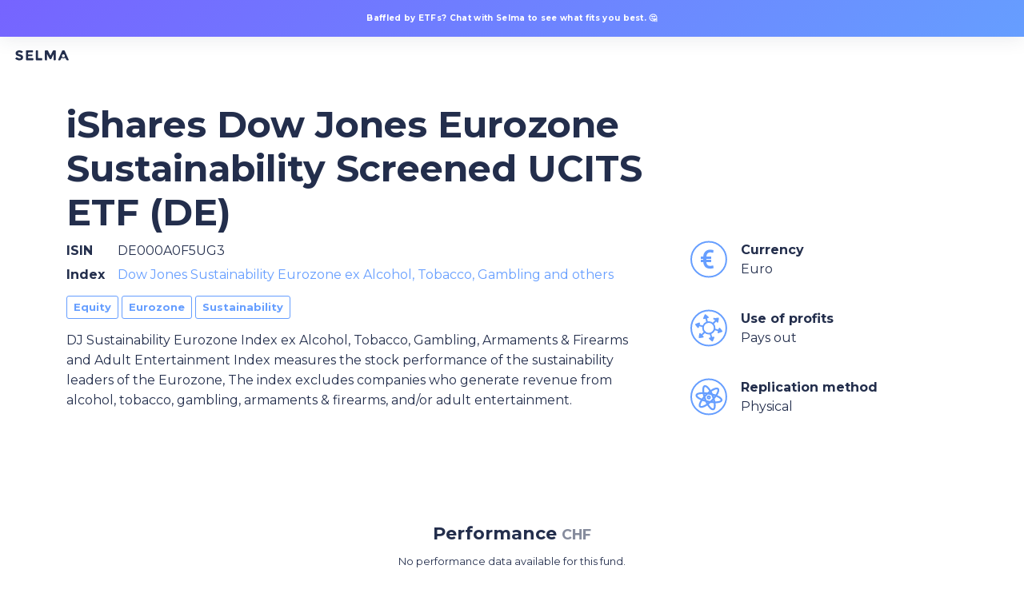

--- FILE ---
content_type: text/html; charset=utf-8
request_url: https://app.selma.com/funds/ishares-dow-jones-eurozone-sustainability-screened-ucits-etf-de
body_size: 7154
content:
<!DOCTYPE html><html class="no-js" lang="en"><head><meta content="text/html; charset=UTF-8" http-equiv="Content-Type" /><meta content="width=device-width, initial-scale=1.0 maximum-scale=1.0, viewport-fit=cover" name="viewport" /><meta content="en" http-equiv="content-language" /><meta content="none" name="msapplication-config" /><meta content="Selma Finance" name="author" /><meta content="iShares Dow Jones Eurozone Sustainability Screened UCITS ETF (DE)" name="og:title" /><meta content="Selma Finance" name="og:site_name" /><meta content="https://d1lvf68m8nboct.cloudfront.net/assets/selma-promo-a6862aa9f9dfc93e3722c3d322a4395fef22588ab26f3500b15a8147d619fcb2.png" name="og:image" /><meta content="https://app.selma.com/" name="og:url" /><meta content="iShares Dow Jones Eurozone Sustainability Screened UCITS ETF (DE)" name="twitter:title" /><meta content="@selmafinance" name="twitter:site" /><meta content="summary_large_image" name="twitter:card" /><meta content="https://d1lvf68m8nboct.cloudfront.net/assets/selma-promo-a6862aa9f9dfc93e3722c3d322a4395fef22588ab26f3500b15a8147d619fcb2.png" name="twitter:image" /><meta content="DJ Sustainability Eurozone Index ex Alcohol, Tobacco, Gambling, Armaments &amp; Firearms and Adult Entertainment Index measures the stock performance of the sustainability leaders of the Eurozone, The index excludes companies who generate revenue from alcohol, tobacco, gambling, armaments &amp; firearms, and/or adult entertainment." name="description" /><meta content="DJ Sustainability Eurozone Index ex Alcohol, Tobacco, Gambling, Armaments &amp; Firearms and Adult Entertainment Index measures the stock performance of the sustainability leaders of the Eurozone, The index excludes companies who generate revenue from alcohol, tobacco, gambling, armaments &amp; firearms, and/or adult entertainment." name="og:description" /><meta content="DJ Sustainability Eurozone Index ex Alcohol, Tobacco, Gambling, Armaments &amp; Firearms and Adult Entertainment Index measures the stock performance of the sustainability leaders of the Eurozone, The index excludes companies who generate revenue from alcohol, tobacco, gambling, armaments &amp; firearms, and/or adult entertainment." name="twitter:description" /><link href="https://app.selma.com/funds/ishares-dow-jones-eurozone-sustainability-screened-ucits-etf-de" hreflang="en" rel="alternate" /><link href="https://app.selma.com/de/funds/ishares-dow-jones-eurozone-sustainability-screened-ucits-etf-de" hreflang="de" rel="alternate" /><link href="https://app.selma.com/fr/funds/ishares-dow-jones-eurozone-sustainability-screened-ucits-etf-de" hreflang="fr" rel="alternate" /><link href="https://app.selma.com/" rel="canonical" /><link href="https://d1lvf68m8nboct.cloudfront.net/assets/icons/favicon-32-5465b7719cdf5adba35e4e7157ddc53dcb7490348b9acfaa61d92885c6b9f44e.png" id="favicon" rel="shortcut icon" sizes="16x16 32x32 48x48" type="image/png" /><link href="https://d1lvf68m8nboct.cloudfront.net/assets/icons/favicon-4b1376318991942642aafb16eeb0b8c2c31855cf999041aa6016e3c9fa980aa9.svg" rel="icon" sizes="256x256 512x512 1024x1024" type="image/png" /><link href="https://d1lvf68m8nboct.cloudfront.net/assets/icons/icon-57-ddebeedcb380fb90ba40af9b464832cc7f350776d6a1c09473cf05d3192aa15c.png" rel="apple-touch-icon-precomposed" /><link href="https://d1lvf68m8nboct.cloudfront.net/assets/icons/icon-72-4b1724e35dfb6bc8e1645dc0d00f304bda0040a487f798c56e8ea095a3a338ba.png" rel="apple-touch-icon-precomposed" sizes="72x72" /><link href="https://d1lvf68m8nboct.cloudfront.net/assets/icons/icon-114-0cb4d17c886c5dd04824a22ced784dfd07c11b781bc0fa86c42739e6b2af6a38.png" rel="apple-touch-icon-precomposed" sizes="114x114" /><link href="https://d1lvf68m8nboct.cloudfront.net/assets/icons/icon-120-4ba390ca9610252e2c8de97fcf8c41ee98e29a5f40144f3006621987a660ae5f.png" rel="apple-touch-icon-precomposed" sizes="120x120" /><link href="https://d1lvf68m8nboct.cloudfront.net/assets/icons/icon-144-21847dfeacddc6af322ffaa05ce3c5139407df63be2ec84c0542b3081d42e495.png" rel="apple-touch-icon-precomposed" sizes="144x144" /><link href="https://d1lvf68m8nboct.cloudfront.net/assets/icons/icon-152-df19dc0b948d5958f1e5024a85a5cb4383ab44b4762332f72f09e8d8ddfb8246.png" rel="apple-touch-icon-precomposed" sizes="152x152" /><link href="https://d1lvf68m8nboct.cloudfront.net/assets/icons/icon-167-b802e30d607bc63551d6479d01017cf81fb4dd423d855acda8c21efada50388b.png" rel="apple-touch-icon-precomposed" sizes="167x167" /><link href="https://d1lvf68m8nboct.cloudfront.net/assets/icons/icon-180-b59333c9378c049afdf04d50e61121d9c17b1a35f5778346b34ba862d4628424.png" rel="apple-touch-icon-precomposed" sizes="180x180" /><title>iShares Dow Jones Eurozone Sustainability Screened UCITS ETF (DE) | Selma Finance</title><meta name="csrf-param" content="authenticity_token" />
<meta name="csrf-token" content="Gv6DWjoWB5U4FqQUvR6DrvRvtufgKgAqgSPq7ZnGlVHncktmqWtr3loM_vpMsJNm3Iq9t0f2FfM0XvgUREF-dQ" /><meta name="csp-nonce" content="153d2f0b75ac5a0b7ca37af997cad753" /><link rel="stylesheet" crossorigin="anonymous" href="https://d1lvf68m8nboct.cloudfront.net/assets/application-c7a8c952f3a1157222552b164abec69d2dada1a0d0023903686ef87e5c61eeda.css" media="all" integrity="sha256-sESYIyW8PnnZI/15kXscuS9Dpu6yxdvOkQLJgK/Tnow=" /><script src="https://d1lvf68m8nboct.cloudfront.net/assets/application-27a12113cce48a7f62c13739be85bb40fa91830e050dd4c35e7fe6f1e3f41a7a.js" crossorigin="anonymous" defer="defer" integrity="sha256-DpyS2zlLwq9PEog1ymDSJ0s8JUwhsf3FwMlfoP/Yp3I=" nonce="153d2f0b75ac5a0b7ca37af997cad753"></script><script src="https://d1lvf68m8nboct.cloudfront.net/assets/front-3dc300a4b2b1b8780e26701fea05d75aa0ee8b259cd4bfe881b4ba4affdc8d6c.js" defer="defer" nonce="153d2f0b75ac5a0b7ca37af997cad753"></script><script src="https://d1lvf68m8nboct.cloudfront.net/assets/funds-58afa78b9a34d52e681150bf7ced870c4b972e7e25f107fe72d6e064539294dc.js" crossorigin="anonymous" defer="defer" integrity="sha256-1XZ1PNt36rZ734wJ93uhS6bpy5JNDqTDwRNdKpqHyig=" nonce="153d2f0b75ac5a0b7ca37af997cad753"></script><link rel="stylesheet" crossorigin="anonymous" href="https://d1lvf68m8nboct.cloudfront.net/assets/funds-b3c1561d82fec98b30cf13e4dcfe4b742021f2830e34402ac98ae6d146a5ed1a.css" media="all" integrity="sha256-o+qSpntAblpuHhcQ/IpCtC/kpeJJnDqhixehUe7jVVY=" /><script type="application/ld+json">{"@context":"http://schema.org","@type":"BreadcrumbList","itemListElement":[{"@type":"ListItem","position":0,"item":{"name":"Equity"}},{"@type":"ListItem","position":1,"item":{"name":"Eurozone"}},{"@type":"ListItem","position":2,"item":{"name":"Sustainability"}}]}</script></head><body class="front"><a class="callout flash-callout hide-for-small-only promotion" data-closable="slide-out-top" href="/signup">Baffled by ETFs? Chat with Selma to see what fits you best. 🤔</a><div class="page-container"><div class="top-bar" id="top-bar"><div class="top-bar-right"><script nonce="153d2f0b75ac5a0b7ca37af997cad753" type="application/json" id="js-react-on-rails-context">{"railsEnv":"production","inMailer":false,"i18nLocale":"en","i18nDefaultLocale":"en","rorVersion":"11.3.0","rorPro":false,"href":"https://app.selma.com/funds/ishares-dow-jones-eurozone-sustainability-screened-ucits-etf-de","location":"/funds/ishares-dow-jones-eurozone-sustainability-screened-ucits-etf-de","scheme":"https","host":"app.selma.com","port":null,"pathname":"/funds/ishares-dow-jones-eurozone-sustainability-screened-ucits-etf-de","search":null,"httpAcceptLanguage":null,"bugsnagApiKey":"ebd6f81f9813eafafe8ea049bc828883","intercomAppId":"q7z767vu","segmentApiKey":"V1QzpLBWkKFY9zaH3m32Ea46AlI46pB9","accountOpeningDelayed":false,"preview":false,"availableLocales":[{"key":"en","label":"English"},{"key":"de","label":"Deutsch"},{"key":"fr","label":"Français"}],"hiddenLocales":[],"pricingTiers":[{"amount":{"begin":0,"end":50000},"price":0.68},{"amount":{"begin":50000,"end":150000},"price":0.55},{"amount":{"begin":150000,"end":500000},"price":0.47},{"amount":{"begin":500000,"end":"Infinity"},"price":0.42}],"globalAverageExpenseRatio":0.23,"googlePlayUrl":"https://play.google.com/store/apps/details?id=com.selma.app","appStoreUrl":"https://apps.apple.com/app/selma-investment-assistant/id1530353773","serverSide":false}</script>
<div id="DropDownComponent-react-component-fbfd4698-32e9-49cf-b941-31c93718d52e"></div>
      <script nonce="153d2f0b75ac5a0b7ca37af997cad753" type="application/json" class="js-react-on-rails-component" data-component-name="DropDownComponent" data-dom-id="DropDownComponent-react-component-fbfd4698-32e9-49cf-b941-31c93718d52e">{"id":"lang","testId":"language-selector-dropdown","label":"Language selector","options":[{"key":"en","label":"English","href":"/funds/ishares-dow-jones-eurozone-sustainability-screened-ucits-etf-de"},{"key":"de","label":"Deutsch","href":"/de/funds/ishares-dow-jones-eurozone-sustainability-screened-ucits-etf-de"},{"key":"fr","label":"Français","href":"/fr/funds/ishares-dow-jones-eurozone-sustainability-screened-ucits-etf-de"}],"selectedOption":{"key":"en","label":"English"}}</script>
      
</div><div class="top-bar-left"><ul class="menu top-level-menu"><li><a class="top-bar-icon show-for-small-only" href="https://www.selma.com/" title="Selma Finance"><svg xmlns="http://www.w3.org/2000/svg" xmlns:xlink="http://www.w3.org/1999/xlink" width="48" height="48" viewBox="0 0 48 48"><defs><path id="a" d="M32.113 31.013L26.052 16.99c-.197-.456-.764-.831-1.261-.831H23.21c-.497 0-1.064.375-1.262.831l-6.059 14.022c-.198.457.047.828.545.828h1.917c.497 0 1.071-.37 1.272-.824l.946-2.103c.203-.453.775-.825 1.272-.825h.191a3.243 3.243 0 0 0 1.973.675c.735 0 1.415-.251 1.972-.675h.18c.497 0 1.07.372 1.276.825l.942 2.103c.202.454.776.824 1.274.824h1.916c.497.001.743-.37.548-.827m-8.148-3.653c-1.257 0-2.275-1.108-2.275-2.474 0-1.367 1.018-2.474 2.275-2.474 1.258 0 2.272 1.107 2.272 2.474 0 1.366-1.014 2.474-2.272 2.474"></path></defs><clipPath id="b"><use xlink:href="#a" overflow="visible"></use></clipPath><path clip-path="url(#b)" d="M10.821 11.159H37.18v25.682H10.821z"></path><g><path d="M24 10c7.72 0 14 6.28 14 14s-6.28 14-14 14-14-6.28-14-14 6.28-14 14-14m0-2C15.164 8 8 15.164 8 24s7.164 16 16 16 16-7.164 16-16S32.836 8 24 8z"></path></g></svg></a><a class="top-bar-logo top-bar-icon show-for-medium" href="https://www.selma.com/" title="Selma Finance"><svg xmlns="http://www.w3.org/2000/svg" width="105" height="48" viewBox="0 0 105 48"><path d="M40.858 26.837h-4.919c-.39 0-.843-.28-.843-.66v-1.108c0-.38.453-.855.843-.855h4.105c.391 0 .44-.149.44-.53v-.902c0-.38-.05-.535-.44-.535H35.94c-.39 0-.843-.469-.843-.849v-1.092c0-.38.453-.683.843-.683h4.723c.392 0 .496-.32.496-.7v-1.006c0-.38-.104-.917-.496-.917h-7.477c-.392 0-.785.537-.785.917v10.63c0 .38.393.914.785.914h7.672c.39 0 .974-.533.974-.914v-.986c0-.382-.583-.724-.973-.724M52.22 26.837h-3.837c-.393 0-.919-.296-.919-.677v-8.243c0-.38-.113-.917-.504-.917h-1.334c-.39 0-.857.537-.857.917v10.63c0 .38.466.914.857.914h6.595c.392 0 .632-.533.632-.914v-1.002c0-.381-.24-.708-.633-.708M68.781 17h-1.815c-.393 0-.848.395-1.014.74l-2.59 5.404c-.165.344-.438.372-.603.028l-2.576-5.447C60.016 17.38 59.56 17 59.17 17h-2.303c-.391 0-.76.537-.76.917v10.63c0 .381.368.914.76.914H58.2c.39 0 .602-.533.602-.913v-6.179c0-.38.195-.412.368-.071l2.718 5.279c.175.34.663.572 1.054.572h.217c.393 0 .856-.233 1.03-.572l2.544-5.302c.173-.342.152-.286.152.095v6.179c0 .38.645.912 1.037.912h.86c.39 0 1.001-.533 1.001-.912V17.917c0-.38-.612-.917-1.002-.917M79.238 25.889c-1.024 0-1.855-.878-1.855-1.963s.83-1.964 1.855-1.964 1.854.88 1.854 1.964c0 1.085-.828 1.963-1.854 1.963m6.642 2.898L80.94 17.66c-.16-.362-.623-.659-1.028-.659h-1.29c-.403 0-.867.297-1.028.659l-4.938 11.128c-.161.363.038.66.444.66h1.563c.404 0 .872-.296 1.038-.657l.769-1.67c.166-.357.633-.653 1.04-.653h.156a2.685 2.685 0 0 0 1.607.537c.598 0 1.154-.2 1.607-.537h.147c.405 0 .873.296 1.04.654l.767 1.67c.167.36.634.655 1.04.655h1.563c.402 0 .603-.296.443-.659M27.91 23.402c-.654-.567-1.571-.993-2.753-1.277-1.182-.282-1.936-.527-2.263-.736-.326-.208-.492-.488-.492-.841 0-.354.135-.637.402-.85.268-.214.633-.321 1.096-.321 1.152 0 2.724.855 2.724.855A.82.82 0 0 0 27.658 20l1-1.404a6.766 6.766 0 0 0-2.175-1.18A7.851 7.851 0 0 0 23.99 17c-1.27 0-2.331.312-3.18.937-.851.624-1.275 1.513-1.275 2.662 0 1.152.335 1.996 1.007 2.533.67.538 1.731.976 3.18 1.309.915.22 1.527.437 1.836.651.31.214.463.504.463.868s-.145.653-.436.867c-.291.216-.692.322-1.203.322-1.141 0-3.13-1.323-3.13-1.323a.81.81 0 0 0-1.047.147L19 27.409c1.58 1.423 3.356 2.134 5.328 2.134 1.366 0 2.468-.338 3.306-1.014.838-.679 1.256-1.56 1.256-2.647 0-1.088-.327-1.913-.98-2.48"></path></svg></a></li></ul></div></div><div class="content-container"><section><div class="row large-11 large-centered medium-12 columns"><div class="small-12 large-8 column"><h1 class="fund-name">iShares Dow Jones Eurozone Sustainability Screened UCITS ETF (DE)</h1> </div></div><div class="row large-11 large-centered medium-12 columns"><div class="small-12 medium-8 columns"><dl class="fund-info"><dt>ISIN</dt><dd>DE000A0F5UG3</dd><dt>Index</dt><dd><a href="/indices/59">Dow Jones Sustainability Eurozone ex Alcohol, Tobacco, Gambling and others</a></dd></dl><p><span class="fund-tag">Equity</span> <span class="fund-tag">Eurozone</span> <span class="fund-tag">Sustainability</span> </p><p>DJ Sustainability Eurozone Index ex Alcohol, Tobacco, Gambling, Armaments & Firearms and Adult Entertainment Index measures the stock performance of the sustainability leaders of the Eurozone, The index excludes companies who generate revenue from alcohol, tobacco, gambling, armaments & firearms, and/or adult entertainment.</p></div><div class="small-12 medium-4 columns"><div class="media-object"><div class="media-object-section middle text-center"><div class="stat selma-badge"><svg xmlns="http://www.w3.org/2000/svg" width="48" height="48" viewBox="0 0 48 48"><circle cx="23.957" cy="23.479" r="21.957"></circle><path d="M29.369 31.261a.494.494 0 0 0-.425-.052c-.932.311-1.962.462-3.15.462-1.733 0-2.777-.354-3.491-1.185-.793-.923-1.188-1.984-1.285-3.486H26.5a.5.5 0 0 0 .5-.5v-2a.5.5 0 0 0-.5-.5H21v-1h5.5a.5.5 0 0 0 .5-.5v-2a.5.5 0 0 0-.5-.5h-5.461c.116-1.633.548-2.888 1.286-3.736.838-.963 2-1.452 3.455-1.452 1.154 0 2.191.153 3.17.468a.5.5 0 0 0 .65-.415l.304-2.466a.5.5 0 0 0-.385-.548c-1.445-.33-2.678-.491-3.77-.491-2.448 0-4.594.857-6.205 2.48-1.512 1.523-2.273 3.437-2.437 6.161H14.5a.5.5 0 0 0-.5.5V23h3v1h-2.5a.5.5 0 0 0-.5.5V27h3.111c.158 1.958.921 4.421 2.368 5.909 1.479 1.521 3.534 2.26 6.285 2.26 1.129 0 2.324-.169 3.764-.531a.501.501 0 0 0 .375-.546l-.304-2.469a.502.502 0 0 0-.23-.362z"></path></svg></div></div><div class="media-object-section"><strong>Currency</strong><br />Euro</div></div><div class="media-object"><div class="media-object-section middle text-center"><div class="stat selma-badge"><svg xmlns="http://www.w3.org/2000/svg" width="48" height="48" viewBox="0 0 48 48"><circle cx="23.957" cy="23.479" r="21.957"></circle><path style="fill:none;stroke:#649cff;stroke-width:2;stroke-miterlimit:10" d="M31.252 23.25c0-3.999-3.254-7.252-7.252-7.252-3.999 0-7.252 3.253-7.252 7.252 0 3.998 3.253 7.252 7.252 7.252 3.998 0 7.252-3.254 7.252-7.252z"></path><path d="M29.717 34.303l-1.572.379-1.174-4.676a1.001 1.001 0 0 0-1.94.488l1.169 4.655-1.348.325a.999.999 0 0 0-.41 1.736l3.271 2.756a1.008 1.008 0 0 0 .884.205c.312-.077.566-.298.688-.595l1.594-3.927a.998.998 0 0 0-1.162-1.346zM40.783 26.836l-2.604-3.343a1.002 1.002 0 0 0-1.748.331l-.458 1.551-4.635-1.321a1 1 0 0 0-.548 1.924l4.617 1.315-.394 1.329a.996.996 0 0 0 1.3 1.224l4.021-1.457a.997.997 0 0 0 .449-1.553zM29.062 19.016c.25 0 .502-.094.695-.282l3.447-3.34.955 1.005a.998.998 0 0 0 1.012.269 1 1 0 0 0 .697-.782l.751-4.212a1.001 1.001 0 0 0-1.122-1.166l-4.197.584a.998.998 0 1 0-.587 1.679l1.114 1.173-3.46 3.353a1 1 0 0 0 .695 1.719zM18.047 12.224a.985.985 0 0 0 .234-.028l1.574-.379 1.174 4.674a1 1 0 1 0 1.94-.487L21.8 11.349l1.348-.325a1 1 0 0 0 .41-1.737l-3.272-2.756a1.005 1.005 0 0 0-1.573.39l-1.594 3.928a.998.998 0 0 0 .928 1.375zM12.027 21.123l4.635 1.321a1 1 0 0 0 .547-1.924l-4.616-1.315.393-1.33a1 1 0 0 0-1.299-1.223l-4.022 1.456a1 1 0 0 0-.449 1.555l2.604 3.344a1.001 1.001 0 0 0 1.748-.331l.459-1.553zM18.242 27.766l-3.447 3.34-.956-1.006a.996.996 0 0 0-1.012-.268.997.997 0 0 0-.697.781l-.751 4.211a1 1 0 0 0 1.122 1.166l4.199-.584a1 1 0 0 0 .587-1.679l-1.115-1.173 3.461-3.354a1 1 0 1 0-1.391-1.434z"></path></svg></div></div><div class="media-object-section"><strong>Use of profits</strong><br />Pays out</div></div><div class="media-object"><div class="media-object-section middle text-center"><div class="stat selma-badge"><svg xmlns="http://www.w3.org/2000/svg" width="48" height="48" viewBox="0 0 48 48"><circle cx="23.957" cy="23.479" r="21.957"></circle><path d="M40.49 25.649c-.93-1.429-2.998-2.857-5.806-4.109 1.571-2.506 2.454-4.771 2.427-6.447-.021-1.247-.53-1.979-.953-2.372-.586-.545-1.375-.822-2.348-.822-1.912 0-4.55 1.111-7.434 3.037-2.176-3.466-4.686-6.029-6.99-6.029-.335 0-.66.054-.966.161-.558.194-1.338.67-1.881 1.833-.715 1.529-.859 3.938-.486 6.827-5.053.061-8.097 1.28-8.577 3.455-.12.543-.124 1.404.535 2.417.929 1.429 2.998 2.857 5.806 4.109-1.572 2.506-2.455 4.771-2.427 6.448.021 1.246.53 1.978.953 2.371.586.545 1.375.822 2.347.822 1.913 0 4.55-1.111 7.434-3.037 2.176 3.467 4.686 6.029 6.991 6.029.335 0 .66-.054.967-.16.558-.195 1.337-.671 1.88-1.832.716-1.529.858-3.939.486-6.828 5.054-.062 8.099-1.281 8.578-3.457.119-.542.122-1.402-.536-2.416zm-6.679-11.466c.259 0 .605.036.791.209.18.167.222.494.226.738.02 1.177-.763 3.156-2.304 5.536a44.763 44.763 0 0 0-3.701-1.171 42.812 42.812 0 0 0-1.286-2.572c2.69-1.806 4.954-2.74 6.274-2.74zm-6.706 13.04c-.518.516-1.033.998-1.545 1.465a49.746 49.746 0 0 1-4.252-.869 47.84 47.84 0 0 1-.779-1.926 47.264 47.264 0 0 1-.755-2.169c.51-.56 1.047-1.126 1.62-1.696a47.955 47.955 0 0 1 1.544-1.464c.708.113 1.422.241 2.14.387.729.149 1.429.312 2.111.481.265.619.526 1.254.779 1.927.278.74.526 1.463.753 2.171a45.513 45.513 0 0 1-1.616 1.693zm2.35.864c.092.364.176.721.252 1.071a44.321 44.321 0 0 1-1.211-.103c.072-.072.146-.142.22-.214.253-.25.497-.502.739-.754zm-6.134 2.515c-.169.135-.335.26-.503.389-.094-.177-.188-.363-.281-.546.144.03.284.063.428.093.119.024.237.04.356.064zm-4.929-3.905c.042.113.09.227.134.34-.408-.129-.805-.26-1.188-.395.225-.299.461-.601.707-.906.112.32.226.639.347.961zm.644-5.525a35.3 35.3 0 0 1-.256-1.081c.402.026.812.064 1.225.103l-.221.214c-.255.254-.502.509-.748.764zm6.144-2.524c.169-.135.335-.259.502-.388.094.176.188.362.281.545-.144-.03-.283-.063-.427-.093-.12-.024-.237-.04-.356-.064zm4.927 3.906c-.043-.113-.091-.228-.135-.342.408.129.807.261 1.19.396-.226.299-.462.602-.708.908-.112-.32-.225-.64-.347-.962zm-11.5-10.686c.166-.354.356-.571.565-.644a.658.658 0 0 1 .214-.034c1.073 0 3.062 1.74 5.14 5.066a44.955 44.955 0 0 0-2.322 1.899 45.55 45.55 0 0 0-3.848-.378c-.395-2.79-.243-4.852.251-5.909zM9.925 22.356c-.126-.194-.266-.47-.219-.682.142-.645 2.095-1.667 6.729-1.67.207 1.017.466 2.073.78 3.158a42.084 42.084 0 0 0-2.088 2.62c-2.723-1.168-4.547-2.418-5.202-3.426zm4.764 12.71c-.258 0-.605-.035-.791-.209-.179-.166-.221-.492-.225-.738-.02-1.176.763-3.156 2.304-5.535a45.49 45.49 0 0 0 3.699 1.17c.403.877.834 1.739 1.287 2.574-2.69 1.805-4.954 2.738-6.274 2.738zm15.203 2.317c-.166.355-.355.571-.563.645a.683.683 0 0 1-.215.033c-1.073 0-3.063-1.74-5.141-5.066a45.082 45.082 0 0 0 2.322-1.9c1.312.182 2.598.313 3.828.378.389 2.74.27 4.839-.231 5.91zm8.902-9.808c-.142.645-2.096 1.667-6.729 1.67a40.364 40.364 0 0 0-.78-3.157 41.11 41.11 0 0 0 2.089-2.621c2.723 1.169 4.547 2.42 5.201 3.427.126.194.266.469.219.681z"></path><circle cx="24" cy="24.25" r="1.5"></circle></svg></div></div><div class="media-object-section"><strong>Replication method</strong><br />Physical</div></div></div></div></section><div class="light-blue-group"></div><section><div class="row large-11 large-centered medium-12 columns heading-row"><h2>Performance <small>CHF</small></h2></div><div class="row large-11 large-centered medium-12 small-collapse medium-uncollapse"><div class="small-12 columns text-center"><p><small>No performance data available for this fund.</small></p></div></div></section><section><div class="row large-11 large-centered medium-12 heading-row"><h2>Stock Exchange Listings</h2></div><div class="row large-11 large-centered medium-12 columns small-collapse medium-uncollapse"><div class="small-12 column small-contain"><table class="selma-table textual-table"><colgroup><col /><col class="narrow" /><col class="narrow" /><col class="narrow" /><col class="narrow" /></colgroup><tr><th>Exchange</th><th>Currency</th><th>Ticker</th><th>Bloomberg</th><th>Reuters</th></tr><tr><td>London Stock Exchange</td><td>EUR</td><td>O019</td><td></td><td></td></tr><tr><td>SIX Swiss Exchange</td><td>EUR</td><td>-</td><td>SUBEEX SW-</td><td>EXXV.S</td></tr><tr><td>Stuttgart Stock Exchange</td><td>EUR</td><td>EXXV</td><td></td><td></td></tr><tr><td>XETRA</td><td>EUR</td><td>EXXV</td><td>SUBEEX GYSUBENAV</td><td>SUBEEX.DE</td></tr></table></div></div></section></div></div></body></html>

--- FILE ---
content_type: text/css
request_url: https://d1lvf68m8nboct.cloudfront.net/assets/application-c7a8c952f3a1157222552b164abec69d2dada1a0d0023903686ef87e5c61eeda.css
body_size: 53924
content:
@import url("https://fonts.googleapis.com/css?family=Roboto:400,100,300,400italic,500,700|Montserrat:400,500,700,400i|Merriweather:700&subset=latin,latin-ext");@media print,screen and (min-width: 40em){.reveal.large,.reveal.small,.reveal.tiny,.reveal{right:auto;left:auto;margin:0 auto}}/*! normalize.css v8.0.0 | MIT License | github.com/necolas/normalize.css */html{line-height:1.15;-webkit-text-size-adjust:100%}body{margin:0}h1{font-size:2em;margin:0.67em 0}hr{box-sizing:content-box;height:0;overflow:visible}pre{font-family:monospace, monospace;font-size:1em}a{background-color:transparent}abbr[title]{border-bottom:none;text-decoration:underline;-webkit-text-decoration:underline dotted;text-decoration:underline dotted}b,strong{font-weight:bolder}code,kbd,samp{font-family:monospace, monospace;font-size:1em}small{font-size:80%}sub,sup{font-size:75%;line-height:0;position:relative;vertical-align:baseline}sub{bottom:-0.25em}sup{top:-0.5em}img{border-style:none}button,input,optgroup,select,textarea{font-family:inherit;font-size:100%;line-height:1.15;margin:0}button,input{overflow:visible}button,select{text-transform:none}button,[type="button"],[type="reset"],[type="submit"]{-webkit-appearance:button}button::-moz-focus-inner,[type="button"]::-moz-focus-inner,[type="reset"]::-moz-focus-inner,[type="submit"]::-moz-focus-inner{border-style:none;padding:0}button:-moz-focusring,[type="button"]:-moz-focusring,[type="reset"]:-moz-focusring,[type="submit"]:-moz-focusring{outline:1px dotted ButtonText}fieldset{padding:0.35em 0.75em 0.625em}legend{box-sizing:border-box;color:inherit;display:table;max-width:100%;padding:0;white-space:normal}progress{vertical-align:baseline}textarea{overflow:auto}[type="checkbox"],[type="radio"]{box-sizing:border-box;padding:0}[type="number"]::-webkit-inner-spin-button,[type="number"]::-webkit-outer-spin-button{height:auto}[type="search"]{-webkit-appearance:textfield;outline-offset:-2px}[type="search"]::-webkit-search-decoration{-webkit-appearance:none}::-webkit-file-upload-button{-webkit-appearance:button;font:inherit}details{display:block}summary{display:list-item}template{display:none}[hidden]{display:none}.foundation-mq{font-family:"small=0em&medium=40em&large=64em&xlarge=75em&xxlarge=90em"}html{box-sizing:border-box;font-size:16px}*,*::before,*::after{box-sizing:inherit}body{margin:0;padding:0;background:#ffffff;font-family:Montserrat, Roboto, "Helvetica Neue", Helvetica, Arial, sans-serif;font-weight:400;line-height:1.5;color:#232E4C;-webkit-font-smoothing:antialiased;-moz-osx-font-smoothing:grayscale}img{display:inline-block;vertical-align:middle;max-width:100%;height:auto;-ms-interpolation-mode:bicubic}textarea{height:auto;min-height:50px;border-radius:3px}select{box-sizing:border-box;width:100%;border-radius:3px}.map_canvas img,.map_canvas embed,.map_canvas object,.mqa-display img,.mqa-display embed,.mqa-display object{max-width:none !important}button{padding:0;-webkit-appearance:none;-moz-appearance:none;appearance:none;border:0;border-radius:3px;background:transparent;line-height:1;cursor:auto}[data-whatinput='mouse'] button{outline:0}pre{overflow:auto}button,input,optgroup,select,textarea{font-family:inherit}.is-visible{display:block !important}.is-hidden{display:none !important}.row{max-width:75rem;margin-right:auto;margin-left:auto}.row::before,.row::after{display:table;content:' '}.row::after{clear:both}.row.collapse>.column,.row.collapse>.columns{padding-right:0;padding-left:0}.row .row{margin-right:-0.625rem;margin-left:-0.625rem}@media print,screen and (min-width: 40em){.row .row{margin-right:-0.9375rem;margin-left:-0.9375rem}}@media print,screen and (min-width: 64em){.row .row{margin-right:-0.9375rem;margin-left:-0.9375rem}}.row .row.collapse{margin-right:0;margin-left:0}.row.expanded{max-width:none}.row.expanded .row{margin-right:auto;margin-left:auto}.row:not(.expanded) .row{max-width:none}.row.gutter-small>.column,.row.gutter-small>.columns{padding-right:0.625rem;padding-left:0.625rem}.row.gutter-medium>.column,.row.gutter-medium>.columns{padding-right:0.9375rem;padding-left:0.9375rem}.column,.columns{width:100%;float:left;padding-right:0.625rem;padding-left:0.625rem}@media print,screen and (min-width: 40em){.column,.columns{padding-right:0.9375rem;padding-left:0.9375rem}}.column,.columns,.column:last-child:not(:first-child){float:left;clear:none}.column:last-child:not(:first-child),.columns:last-child:not(:first-child){float:right}.column.end:last-child:last-child,.end.columns:last-child:last-child{float:left}.column.row.row,.row.row.columns{float:none}.row .column.row.row,.row .row.row.columns{margin-right:0;margin-left:0;padding-right:0;padding-left:0}.small-1{width:8.3333333333%}.small-push-1{position:relative;left:8.3333333333%}.small-pull-1{position:relative;left:-8.3333333333%}.small-offset-0{margin-left:0%}.small-2{width:16.6666666667%}.small-push-2{position:relative;left:16.6666666667%}.small-pull-2{position:relative;left:-16.6666666667%}.small-offset-1{margin-left:8.3333333333%}.small-3{width:25%}.small-push-3{position:relative;left:25%}.small-pull-3{position:relative;left:-25%}.small-offset-2{margin-left:16.6666666667%}.small-4{width:33.3333333333%}.small-push-4{position:relative;left:33.3333333333%}.small-pull-4{position:relative;left:-33.3333333333%}.small-offset-3{margin-left:25%}.small-5{width:41.6666666667%}.small-push-5{position:relative;left:41.6666666667%}.small-pull-5{position:relative;left:-41.6666666667%}.small-offset-4{margin-left:33.3333333333%}.small-6{width:50%}.small-push-6{position:relative;left:50%}.small-pull-6{position:relative;left:-50%}.small-offset-5{margin-left:41.6666666667%}.small-7{width:58.3333333333%}.small-push-7{position:relative;left:58.3333333333%}.small-pull-7{position:relative;left:-58.3333333333%}.small-offset-6{margin-left:50%}.small-8{width:66.6666666667%}.small-push-8{position:relative;left:66.6666666667%}.small-pull-8{position:relative;left:-66.6666666667%}.small-offset-7{margin-left:58.3333333333%}.small-9{width:75%}.small-push-9{position:relative;left:75%}.small-pull-9{position:relative;left:-75%}.small-offset-8{margin-left:66.6666666667%}.small-10{width:83.3333333333%}.small-push-10{position:relative;left:83.3333333333%}.small-pull-10{position:relative;left:-83.3333333333%}.small-offset-9{margin-left:75%}.small-11{width:91.6666666667%}.small-push-11{position:relative;left:91.6666666667%}.small-pull-11{position:relative;left:-91.6666666667%}.small-offset-10{margin-left:83.3333333333%}.small-12{width:100%}.small-offset-11{margin-left:91.6666666667%}.small-up-1>.column,.small-up-1>.columns{float:left;width:100%}.small-up-1>.column:nth-of-type(1n),.small-up-1>.columns:nth-of-type(1n){clear:none}.small-up-1>.column:nth-of-type(1n+1),.small-up-1>.columns:nth-of-type(1n+1){clear:both}.small-up-1>.column:last-child,.small-up-1>.columns:last-child{float:left}.small-up-2>.column,.small-up-2>.columns{float:left;width:50%}.small-up-2>.column:nth-of-type(1n),.small-up-2>.columns:nth-of-type(1n){clear:none}.small-up-2>.column:nth-of-type(2n+1),.small-up-2>.columns:nth-of-type(2n+1){clear:both}.small-up-2>.column:last-child,.small-up-2>.columns:last-child{float:left}.small-up-3>.column,.small-up-3>.columns{float:left;width:33.3333333333%}.small-up-3>.column:nth-of-type(1n),.small-up-3>.columns:nth-of-type(1n){clear:none}.small-up-3>.column:nth-of-type(3n+1),.small-up-3>.columns:nth-of-type(3n+1){clear:both}.small-up-3>.column:last-child,.small-up-3>.columns:last-child{float:left}.small-up-4>.column,.small-up-4>.columns{float:left;width:25%}.small-up-4>.column:nth-of-type(1n),.small-up-4>.columns:nth-of-type(1n){clear:none}.small-up-4>.column:nth-of-type(4n+1),.small-up-4>.columns:nth-of-type(4n+1){clear:both}.small-up-4>.column:last-child,.small-up-4>.columns:last-child{float:left}.small-up-5>.column,.small-up-5>.columns{float:left;width:20%}.small-up-5>.column:nth-of-type(1n),.small-up-5>.columns:nth-of-type(1n){clear:none}.small-up-5>.column:nth-of-type(5n+1),.small-up-5>.columns:nth-of-type(5n+1){clear:both}.small-up-5>.column:last-child,.small-up-5>.columns:last-child{float:left}.small-up-6>.column,.small-up-6>.columns{float:left;width:16.6666666667%}.small-up-6>.column:nth-of-type(1n),.small-up-6>.columns:nth-of-type(1n){clear:none}.small-up-6>.column:nth-of-type(6n+1),.small-up-6>.columns:nth-of-type(6n+1){clear:both}.small-up-6>.column:last-child,.small-up-6>.columns:last-child{float:left}.small-up-7>.column,.small-up-7>.columns{float:left;width:14.2857142857%}.small-up-7>.column:nth-of-type(1n),.small-up-7>.columns:nth-of-type(1n){clear:none}.small-up-7>.column:nth-of-type(7n+1),.small-up-7>.columns:nth-of-type(7n+1){clear:both}.small-up-7>.column:last-child,.small-up-7>.columns:last-child{float:left}.small-up-8>.column,.small-up-8>.columns{float:left;width:12.5%}.small-up-8>.column:nth-of-type(1n),.small-up-8>.columns:nth-of-type(1n){clear:none}.small-up-8>.column:nth-of-type(8n+1),.small-up-8>.columns:nth-of-type(8n+1){clear:both}.small-up-8>.column:last-child,.small-up-8>.columns:last-child{float:left}.small-collapse>.column,.small-collapse>.columns{padding-right:0;padding-left:0}.small-collapse .row{margin-right:0;margin-left:0}.expanded.row .small-collapse.row{margin-right:0;margin-left:0}.small-uncollapse>.column,.small-uncollapse>.columns{padding-right:0.625rem;padding-left:0.625rem}.small-centered{margin-right:auto;margin-left:auto}.small-centered,.small-centered:last-child:not(:first-child){float:none;clear:both}.small-uncentered,.small-push-0,.small-pull-0{position:static;margin-right:0;margin-left:0}.small-uncentered,.small-uncentered:last-child:not(:first-child),.small-push-0,.small-push-0:last-child:not(:first-child),.small-pull-0,.small-pull-0:last-child:not(:first-child){float:left;clear:none}.small-uncentered:last-child:not(:first-child),.small-push-0:last-child:not(:first-child),.small-pull-0:last-child:not(:first-child){float:right}@media print,screen and (min-width: 40em){.medium-1{width:8.3333333333%}.medium-push-1{position:relative;left:8.3333333333%}.medium-pull-1{position:relative;left:-8.3333333333%}.medium-offset-0{margin-left:0%}.medium-2{width:16.6666666667%}.medium-push-2{position:relative;left:16.6666666667%}.medium-pull-2{position:relative;left:-16.6666666667%}.medium-offset-1{margin-left:8.3333333333%}.medium-3{width:25%}.medium-push-3{position:relative;left:25%}.medium-pull-3{position:relative;left:-25%}.medium-offset-2{margin-left:16.6666666667%}.medium-4{width:33.3333333333%}.medium-push-4{position:relative;left:33.3333333333%}.medium-pull-4{position:relative;left:-33.3333333333%}.medium-offset-3{margin-left:25%}.medium-5{width:41.6666666667%}.medium-push-5{position:relative;left:41.6666666667%}.medium-pull-5{position:relative;left:-41.6666666667%}.medium-offset-4{margin-left:33.3333333333%}.medium-6{width:50%}.medium-push-6{position:relative;left:50%}.medium-pull-6{position:relative;left:-50%}.medium-offset-5{margin-left:41.6666666667%}.medium-7{width:58.3333333333%}.medium-push-7{position:relative;left:58.3333333333%}.medium-pull-7{position:relative;left:-58.3333333333%}.medium-offset-6{margin-left:50%}.medium-8{width:66.6666666667%}.medium-push-8{position:relative;left:66.6666666667%}.medium-pull-8{position:relative;left:-66.6666666667%}.medium-offset-7{margin-left:58.3333333333%}.medium-9{width:75%}.medium-push-9{position:relative;left:75%}.medium-pull-9{position:relative;left:-75%}.medium-offset-8{margin-left:66.6666666667%}.medium-10{width:83.3333333333%}.medium-push-10{position:relative;left:83.3333333333%}.medium-pull-10{position:relative;left:-83.3333333333%}.medium-offset-9{margin-left:75%}.medium-11{width:91.6666666667%}.medium-push-11{position:relative;left:91.6666666667%}.medium-pull-11{position:relative;left:-91.6666666667%}.medium-offset-10{margin-left:83.3333333333%}.medium-12{width:100%}.medium-offset-11{margin-left:91.6666666667%}.medium-up-1>.column,.medium-up-1>.columns{float:left;width:100%}.medium-up-1>.column:nth-of-type(1n),.medium-up-1>.columns:nth-of-type(1n){clear:none}.medium-up-1>.column:nth-of-type(1n+1),.medium-up-1>.columns:nth-of-type(1n+1){clear:both}.medium-up-1>.column:last-child,.medium-up-1>.columns:last-child{float:left}.medium-up-2>.column,.medium-up-2>.columns{float:left;width:50%}.medium-up-2>.column:nth-of-type(1n),.medium-up-2>.columns:nth-of-type(1n){clear:none}.medium-up-2>.column:nth-of-type(2n+1),.medium-up-2>.columns:nth-of-type(2n+1){clear:both}.medium-up-2>.column:last-child,.medium-up-2>.columns:last-child{float:left}.medium-up-3>.column,.medium-up-3>.columns{float:left;width:33.3333333333%}.medium-up-3>.column:nth-of-type(1n),.medium-up-3>.columns:nth-of-type(1n){clear:none}.medium-up-3>.column:nth-of-type(3n+1),.medium-up-3>.columns:nth-of-type(3n+1){clear:both}.medium-up-3>.column:last-child,.medium-up-3>.columns:last-child{float:left}.medium-up-4>.column,.medium-up-4>.columns{float:left;width:25%}.medium-up-4>.column:nth-of-type(1n),.medium-up-4>.columns:nth-of-type(1n){clear:none}.medium-up-4>.column:nth-of-type(4n+1),.medium-up-4>.columns:nth-of-type(4n+1){clear:both}.medium-up-4>.column:last-child,.medium-up-4>.columns:last-child{float:left}.medium-up-5>.column,.medium-up-5>.columns{float:left;width:20%}.medium-up-5>.column:nth-of-type(1n),.medium-up-5>.columns:nth-of-type(1n){clear:none}.medium-up-5>.column:nth-of-type(5n+1),.medium-up-5>.columns:nth-of-type(5n+1){clear:both}.medium-up-5>.column:last-child,.medium-up-5>.columns:last-child{float:left}.medium-up-6>.column,.medium-up-6>.columns{float:left;width:16.6666666667%}.medium-up-6>.column:nth-of-type(1n),.medium-up-6>.columns:nth-of-type(1n){clear:none}.medium-up-6>.column:nth-of-type(6n+1),.medium-up-6>.columns:nth-of-type(6n+1){clear:both}.medium-up-6>.column:last-child,.medium-up-6>.columns:last-child{float:left}.medium-up-7>.column,.medium-up-7>.columns{float:left;width:14.2857142857%}.medium-up-7>.column:nth-of-type(1n),.medium-up-7>.columns:nth-of-type(1n){clear:none}.medium-up-7>.column:nth-of-type(7n+1),.medium-up-7>.columns:nth-of-type(7n+1){clear:both}.medium-up-7>.column:last-child,.medium-up-7>.columns:last-child{float:left}.medium-up-8>.column,.medium-up-8>.columns{float:left;width:12.5%}.medium-up-8>.column:nth-of-type(1n),.medium-up-8>.columns:nth-of-type(1n){clear:none}.medium-up-8>.column:nth-of-type(8n+1),.medium-up-8>.columns:nth-of-type(8n+1){clear:both}.medium-up-8>.column:last-child,.medium-up-8>.columns:last-child{float:left}.medium-collapse>.column,.medium-collapse>.columns{padding-right:0;padding-left:0}.medium-collapse .row{margin-right:0;margin-left:0}.expanded.row .medium-collapse.row{margin-right:0;margin-left:0}.medium-uncollapse>.column,.medium-uncollapse>.columns{padding-right:0.9375rem;padding-left:0.9375rem}.medium-centered{margin-right:auto;margin-left:auto}.medium-centered,.medium-centered:last-child:not(:first-child){float:none;clear:both}.medium-uncentered,.medium-push-0,.medium-pull-0{position:static;margin-right:0;margin-left:0}.medium-uncentered,.medium-uncentered:last-child:not(:first-child),.medium-push-0,.medium-push-0:last-child:not(:first-child),.medium-pull-0,.medium-pull-0:last-child:not(:first-child){float:left;clear:none}.medium-uncentered:last-child:not(:first-child),.medium-push-0:last-child:not(:first-child),.medium-pull-0:last-child:not(:first-child){float:right}}@media print,screen and (min-width: 64em){.large-1{width:8.3333333333%}.large-push-1{position:relative;left:8.3333333333%}.large-pull-1{position:relative;left:-8.3333333333%}.large-offset-0{margin-left:0%}.large-2{width:16.6666666667%}.large-push-2{position:relative;left:16.6666666667%}.large-pull-2{position:relative;left:-16.6666666667%}.large-offset-1{margin-left:8.3333333333%}.large-3{width:25%}.large-push-3{position:relative;left:25%}.large-pull-3{position:relative;left:-25%}.large-offset-2{margin-left:16.6666666667%}.large-4{width:33.3333333333%}.large-push-4{position:relative;left:33.3333333333%}.large-pull-4{position:relative;left:-33.3333333333%}.large-offset-3{margin-left:25%}.large-5{width:41.6666666667%}.large-push-5{position:relative;left:41.6666666667%}.large-pull-5{position:relative;left:-41.6666666667%}.large-offset-4{margin-left:33.3333333333%}.large-6{width:50%}.large-push-6{position:relative;left:50%}.large-pull-6{position:relative;left:-50%}.large-offset-5{margin-left:41.6666666667%}.large-7{width:58.3333333333%}.large-push-7{position:relative;left:58.3333333333%}.large-pull-7{position:relative;left:-58.3333333333%}.large-offset-6{margin-left:50%}.large-8{width:66.6666666667%}.large-push-8{position:relative;left:66.6666666667%}.large-pull-8{position:relative;left:-66.6666666667%}.large-offset-7{margin-left:58.3333333333%}.large-9{width:75%}.large-push-9{position:relative;left:75%}.large-pull-9{position:relative;left:-75%}.large-offset-8{margin-left:66.6666666667%}.large-10{width:83.3333333333%}.large-push-10{position:relative;left:83.3333333333%}.large-pull-10{position:relative;left:-83.3333333333%}.large-offset-9{margin-left:75%}.large-11{width:91.6666666667%}.large-push-11{position:relative;left:91.6666666667%}.large-pull-11{position:relative;left:-91.6666666667%}.large-offset-10{margin-left:83.3333333333%}.large-12{width:100%}.large-offset-11{margin-left:91.6666666667%}.large-up-1>.column,.large-up-1>.columns{float:left;width:100%}.large-up-1>.column:nth-of-type(1n),.large-up-1>.columns:nth-of-type(1n){clear:none}.large-up-1>.column:nth-of-type(1n+1),.large-up-1>.columns:nth-of-type(1n+1){clear:both}.large-up-1>.column:last-child,.large-up-1>.columns:last-child{float:left}.large-up-2>.column,.large-up-2>.columns{float:left;width:50%}.large-up-2>.column:nth-of-type(1n),.large-up-2>.columns:nth-of-type(1n){clear:none}.large-up-2>.column:nth-of-type(2n+1),.large-up-2>.columns:nth-of-type(2n+1){clear:both}.large-up-2>.column:last-child,.large-up-2>.columns:last-child{float:left}.large-up-3>.column,.large-up-3>.columns{float:left;width:33.3333333333%}.large-up-3>.column:nth-of-type(1n),.large-up-3>.columns:nth-of-type(1n){clear:none}.large-up-3>.column:nth-of-type(3n+1),.large-up-3>.columns:nth-of-type(3n+1){clear:both}.large-up-3>.column:last-child,.large-up-3>.columns:last-child{float:left}.large-up-4>.column,.large-up-4>.columns{float:left;width:25%}.large-up-4>.column:nth-of-type(1n),.large-up-4>.columns:nth-of-type(1n){clear:none}.large-up-4>.column:nth-of-type(4n+1),.large-up-4>.columns:nth-of-type(4n+1){clear:both}.large-up-4>.column:last-child,.large-up-4>.columns:last-child{float:left}.large-up-5>.column,.large-up-5>.columns{float:left;width:20%}.large-up-5>.column:nth-of-type(1n),.large-up-5>.columns:nth-of-type(1n){clear:none}.large-up-5>.column:nth-of-type(5n+1),.large-up-5>.columns:nth-of-type(5n+1){clear:both}.large-up-5>.column:last-child,.large-up-5>.columns:last-child{float:left}.large-up-6>.column,.large-up-6>.columns{float:left;width:16.6666666667%}.large-up-6>.column:nth-of-type(1n),.large-up-6>.columns:nth-of-type(1n){clear:none}.large-up-6>.column:nth-of-type(6n+1),.large-up-6>.columns:nth-of-type(6n+1){clear:both}.large-up-6>.column:last-child,.large-up-6>.columns:last-child{float:left}.large-up-7>.column,.large-up-7>.columns{float:left;width:14.2857142857%}.large-up-7>.column:nth-of-type(1n),.large-up-7>.columns:nth-of-type(1n){clear:none}.large-up-7>.column:nth-of-type(7n+1),.large-up-7>.columns:nth-of-type(7n+1){clear:both}.large-up-7>.column:last-child,.large-up-7>.columns:last-child{float:left}.large-up-8>.column,.large-up-8>.columns{float:left;width:12.5%}.large-up-8>.column:nth-of-type(1n),.large-up-8>.columns:nth-of-type(1n){clear:none}.large-up-8>.column:nth-of-type(8n+1),.large-up-8>.columns:nth-of-type(8n+1){clear:both}.large-up-8>.column:last-child,.large-up-8>.columns:last-child{float:left}.large-collapse>.column,.large-collapse>.columns{padding-right:0;padding-left:0}.large-collapse .row{margin-right:0;margin-left:0}.expanded.row .large-collapse.row{margin-right:0;margin-left:0}.large-uncollapse>.column,.large-uncollapse>.columns{padding-right:0.9375rem;padding-left:0.9375rem}.large-centered{margin-right:auto;margin-left:auto}.large-centered,.large-centered:last-child:not(:first-child){float:none;clear:both}.large-uncentered,.large-push-0,.large-pull-0{position:static;margin-right:0;margin-left:0}.large-uncentered,.large-uncentered:last-child:not(:first-child),.large-push-0,.large-push-0:last-child:not(:first-child),.large-pull-0,.large-pull-0:last-child:not(:first-child){float:left;clear:none}.large-uncentered:last-child:not(:first-child),.large-push-0:last-child:not(:first-child),.large-pull-0:last-child:not(:first-child){float:right}}.column-block{margin-bottom:1.25rem}.column-block>:last-child{margin-bottom:0}@media print,screen and (min-width: 40em){.column-block{margin-bottom:1.875rem}.column-block>:last-child{margin-bottom:0}}.grid-container{padding-right:0.625rem;padding-left:0.625rem;max-width:75rem;margin-left:auto;margin-right:auto}@media print,screen and (min-width: 40em){.grid-container{padding-right:0.9375rem;padding-left:0.9375rem}}.grid-container.fluid{padding-right:0.625rem;padding-left:0.625rem;max-width:100%;margin-left:auto;margin-right:auto}@media print,screen and (min-width: 40em){.grid-container.fluid{padding-right:0.9375rem;padding-left:0.9375rem}}.grid-container.full{padding-right:0;padding-left:0;max-width:100%;margin-left:auto;margin-right:auto}.grid-x{display:flex;flex-flow:row wrap}.cell{flex:0 0 auto;min-height:0px;min-width:0px;width:100%}.cell.auto{flex:1 1 0px}.cell.shrink{flex:0 0 auto}.grid-x>.auto{width:auto}.grid-x>.shrink{width:auto}.grid-x>.small-shrink,.grid-x>.small-full,.grid-x>.small-1,.grid-x>.small-2,.grid-x>.small-3,.grid-x>.small-4,.grid-x>.small-5,.grid-x>.small-6,.grid-x>.small-7,.grid-x>.small-8,.grid-x>.small-9,.grid-x>.small-10,.grid-x>.small-11,.grid-x>.small-12{flex-basis:auto}@media print,screen and (min-width: 40em){.grid-x>.medium-shrink,.grid-x>.medium-full,.grid-x>.medium-1,.grid-x>.medium-2,.grid-x>.medium-3,.grid-x>.medium-4,.grid-x>.medium-5,.grid-x>.medium-6,.grid-x>.medium-7,.grid-x>.medium-8,.grid-x>.medium-9,.grid-x>.medium-10,.grid-x>.medium-11,.grid-x>.medium-12{flex-basis:auto}}@media print,screen and (min-width: 64em){.grid-x>.large-shrink,.grid-x>.large-full,.grid-x>.large-1,.grid-x>.large-2,.grid-x>.large-3,.grid-x>.large-4,.grid-x>.large-5,.grid-x>.large-6,.grid-x>.large-7,.grid-x>.large-8,.grid-x>.large-9,.grid-x>.large-10,.grid-x>.large-11,.grid-x>.large-12{flex-basis:auto}}.grid-x>.small-12,.grid-x>.small-11,.grid-x>.small-10,.grid-x>.small-9,.grid-x>.small-8,.grid-x>.small-7,.grid-x>.small-6,.grid-x>.small-5,.grid-x>.small-4,.grid-x>.small-3,.grid-x>.small-2,.grid-x>.small-1{flex:0 0 auto}.grid-x>.small-1{width:8.3333333333%}.grid-x>.small-2{width:16.6666666667%}.grid-x>.small-3{width:25%}.grid-x>.small-4{width:33.3333333333%}.grid-x>.small-5{width:41.6666666667%}.grid-x>.small-6{width:50%}.grid-x>.small-7{width:58.3333333333%}.grid-x>.small-8{width:66.6666666667%}.grid-x>.small-9{width:75%}.grid-x>.small-10{width:83.3333333333%}.grid-x>.small-11{width:91.6666666667%}.grid-x>.small-12{width:100%}@media print,screen and (min-width: 40em){.grid-x>.medium-auto{flex:1 1 0px;width:auto}.grid-x>.medium-12,.grid-x>.medium-11,.grid-x>.medium-10,.grid-x>.medium-9,.grid-x>.medium-8,.grid-x>.medium-7,.grid-x>.medium-6,.grid-x>.medium-5,.grid-x>.medium-4,.grid-x>.medium-3,.grid-x>.medium-2,.grid-x>.medium-1,.grid-x>.medium-shrink{flex:0 0 auto}.grid-x>.medium-shrink{width:auto}.grid-x>.medium-1{width:8.3333333333%}.grid-x>.medium-2{width:16.6666666667%}.grid-x>.medium-3{width:25%}.grid-x>.medium-4{width:33.3333333333%}.grid-x>.medium-5{width:41.6666666667%}.grid-x>.medium-6{width:50%}.grid-x>.medium-7{width:58.3333333333%}.grid-x>.medium-8{width:66.6666666667%}.grid-x>.medium-9{width:75%}.grid-x>.medium-10{width:83.3333333333%}.grid-x>.medium-11{width:91.6666666667%}.grid-x>.medium-12{width:100%}}@media print,screen and (min-width: 64em){.grid-x>.large-auto{flex:1 1 0px;width:auto}.grid-x>.large-12,.grid-x>.large-11,.grid-x>.large-10,.grid-x>.large-9,.grid-x>.large-8,.grid-x>.large-7,.grid-x>.large-6,.grid-x>.large-5,.grid-x>.large-4,.grid-x>.large-3,.grid-x>.large-2,.grid-x>.large-1,.grid-x>.large-shrink{flex:0 0 auto}.grid-x>.large-shrink{width:auto}.grid-x>.large-1{width:8.3333333333%}.grid-x>.large-2{width:16.6666666667%}.grid-x>.large-3{width:25%}.grid-x>.large-4{width:33.3333333333%}.grid-x>.large-5{width:41.6666666667%}.grid-x>.large-6{width:50%}.grid-x>.large-7{width:58.3333333333%}.grid-x>.large-8{width:66.6666666667%}.grid-x>.large-9{width:75%}.grid-x>.large-10{width:83.3333333333%}.grid-x>.large-11{width:91.6666666667%}.grid-x>.large-12{width:100%}}.grid-margin-x:not(.grid-x)>.cell{width:auto}.grid-margin-y:not(.grid-y)>.cell{height:auto}.grid-margin-x{margin-left:-0.625rem;margin-right:-0.625rem}@media print,screen and (min-width: 40em){.grid-margin-x{margin-left:-0.9375rem;margin-right:-0.9375rem}}.grid-margin-x>.cell{width:calc(100% - 1.25rem);margin-left:0.625rem;margin-right:0.625rem}@media print,screen and (min-width: 40em){.grid-margin-x>.cell{width:calc(100% - 1.875rem);margin-left:0.9375rem;margin-right:0.9375rem}}.grid-margin-x>.auto{width:auto}.grid-margin-x>.shrink{width:auto}.grid-margin-x>.small-1{width:calc(8.3333333333% - 1.25rem)}.grid-margin-x>.small-2{width:calc(16.6666666667% - 1.25rem)}.grid-margin-x>.small-3{width:calc(25% - 1.25rem)}.grid-margin-x>.small-4{width:calc(33.3333333333% - 1.25rem)}.grid-margin-x>.small-5{width:calc(41.6666666667% - 1.25rem)}.grid-margin-x>.small-6{width:calc(50% - 1.25rem)}.grid-margin-x>.small-7{width:calc(58.3333333333% - 1.25rem)}.grid-margin-x>.small-8{width:calc(66.6666666667% - 1.25rem)}.grid-margin-x>.small-9{width:calc(75% - 1.25rem)}.grid-margin-x>.small-10{width:calc(83.3333333333% - 1.25rem)}.grid-margin-x>.small-11{width:calc(91.6666666667% - 1.25rem)}.grid-margin-x>.small-12{width:calc(100% - 1.25rem)}@media print,screen and (min-width: 40em){.grid-margin-x>.auto{width:auto}.grid-margin-x>.shrink{width:auto}.grid-margin-x>.small-1{width:calc(8.3333333333% - 1.875rem)}.grid-margin-x>.small-2{width:calc(16.6666666667% - 1.875rem)}.grid-margin-x>.small-3{width:calc(25% - 1.875rem)}.grid-margin-x>.small-4{width:calc(33.3333333333% - 1.875rem)}.grid-margin-x>.small-5{width:calc(41.6666666667% - 1.875rem)}.grid-margin-x>.small-6{width:calc(50% - 1.875rem)}.grid-margin-x>.small-7{width:calc(58.3333333333% - 1.875rem)}.grid-margin-x>.small-8{width:calc(66.6666666667% - 1.875rem)}.grid-margin-x>.small-9{width:calc(75% - 1.875rem)}.grid-margin-x>.small-10{width:calc(83.3333333333% - 1.875rem)}.grid-margin-x>.small-11{width:calc(91.6666666667% - 1.875rem)}.grid-margin-x>.small-12{width:calc(100% - 1.875rem)}.grid-margin-x>.medium-auto{width:auto}.grid-margin-x>.medium-shrink{width:auto}.grid-margin-x>.medium-1{width:calc(8.3333333333% - 1.875rem)}.grid-margin-x>.medium-2{width:calc(16.6666666667% - 1.875rem)}.grid-margin-x>.medium-3{width:calc(25% - 1.875rem)}.grid-margin-x>.medium-4{width:calc(33.3333333333% - 1.875rem)}.grid-margin-x>.medium-5{width:calc(41.6666666667% - 1.875rem)}.grid-margin-x>.medium-6{width:calc(50% - 1.875rem)}.grid-margin-x>.medium-7{width:calc(58.3333333333% - 1.875rem)}.grid-margin-x>.medium-8{width:calc(66.6666666667% - 1.875rem)}.grid-margin-x>.medium-9{width:calc(75% - 1.875rem)}.grid-margin-x>.medium-10{width:calc(83.3333333333% - 1.875rem)}.grid-margin-x>.medium-11{width:calc(91.6666666667% - 1.875rem)}.grid-margin-x>.medium-12{width:calc(100% - 1.875rem)}}@media print,screen and (min-width: 64em){.grid-margin-x>.large-auto{width:auto}.grid-margin-x>.large-shrink{width:auto}.grid-margin-x>.large-1{width:calc(8.3333333333% - 1.875rem)}.grid-margin-x>.large-2{width:calc(16.6666666667% - 1.875rem)}.grid-margin-x>.large-3{width:calc(25% - 1.875rem)}.grid-margin-x>.large-4{width:calc(33.3333333333% - 1.875rem)}.grid-margin-x>.large-5{width:calc(41.6666666667% - 1.875rem)}.grid-margin-x>.large-6{width:calc(50% - 1.875rem)}.grid-margin-x>.large-7{width:calc(58.3333333333% - 1.875rem)}.grid-margin-x>.large-8{width:calc(66.6666666667% - 1.875rem)}.grid-margin-x>.large-9{width:calc(75% - 1.875rem)}.grid-margin-x>.large-10{width:calc(83.3333333333% - 1.875rem)}.grid-margin-x>.large-11{width:calc(91.6666666667% - 1.875rem)}.grid-margin-x>.large-12{width:calc(100% - 1.875rem)}}.grid-padding-x .grid-padding-x{margin-right:-0.625rem;margin-left:-0.625rem}@media print,screen and (min-width: 40em){.grid-padding-x .grid-padding-x{margin-right:-0.9375rem;margin-left:-0.9375rem}}.grid-container:not(.full)>.grid-padding-x{margin-right:-0.625rem;margin-left:-0.625rem}@media print,screen and (min-width: 40em){.grid-container:not(.full)>.grid-padding-x{margin-right:-0.9375rem;margin-left:-0.9375rem}}.grid-padding-x>.cell{padding-right:0.625rem;padding-left:0.625rem}@media print,screen and (min-width: 40em){.grid-padding-x>.cell{padding-right:0.9375rem;padding-left:0.9375rem}}.small-up-1>.cell{width:100%}.small-up-2>.cell{width:50%}.small-up-3>.cell{width:33.3333333333%}.small-up-4>.cell{width:25%}.small-up-5>.cell{width:20%}.small-up-6>.cell{width:16.6666666667%}.small-up-7>.cell{width:14.2857142857%}.small-up-8>.cell{width:12.5%}@media print,screen and (min-width: 40em){.medium-up-1>.cell{width:100%}.medium-up-2>.cell{width:50%}.medium-up-3>.cell{width:33.3333333333%}.medium-up-4>.cell{width:25%}.medium-up-5>.cell{width:20%}.medium-up-6>.cell{width:16.6666666667%}.medium-up-7>.cell{width:14.2857142857%}.medium-up-8>.cell{width:12.5%}}@media print,screen and (min-width: 64em){.large-up-1>.cell{width:100%}.large-up-2>.cell{width:50%}.large-up-3>.cell{width:33.3333333333%}.large-up-4>.cell{width:25%}.large-up-5>.cell{width:20%}.large-up-6>.cell{width:16.6666666667%}.large-up-7>.cell{width:14.2857142857%}.large-up-8>.cell{width:12.5%}}.grid-margin-x.small-up-1>.cell{width:calc(100% - 1.25rem)}.grid-margin-x.small-up-2>.cell{width:calc(50% - 1.25rem)}.grid-margin-x.small-up-3>.cell{width:calc(33.3333333333% - 1.25rem)}.grid-margin-x.small-up-4>.cell{width:calc(25% - 1.25rem)}.grid-margin-x.small-up-5>.cell{width:calc(20% - 1.25rem)}.grid-margin-x.small-up-6>.cell{width:calc(16.6666666667% - 1.25rem)}.grid-margin-x.small-up-7>.cell{width:calc(14.2857142857% - 1.25rem)}.grid-margin-x.small-up-8>.cell{width:calc(12.5% - 1.25rem)}@media print,screen and (min-width: 40em){.grid-margin-x.small-up-1>.cell{width:calc(100% - 1.875rem)}.grid-margin-x.small-up-2>.cell{width:calc(50% - 1.875rem)}.grid-margin-x.small-up-3>.cell{width:calc(33.3333333333% - 1.875rem)}.grid-margin-x.small-up-4>.cell{width:calc(25% - 1.875rem)}.grid-margin-x.small-up-5>.cell{width:calc(20% - 1.875rem)}.grid-margin-x.small-up-6>.cell{width:calc(16.6666666667% - 1.875rem)}.grid-margin-x.small-up-7>.cell{width:calc(14.2857142857% - 1.875rem)}.grid-margin-x.small-up-8>.cell{width:calc(12.5% - 1.875rem)}.grid-margin-x.medium-up-1>.cell{width:calc(100% - 1.875rem)}.grid-margin-x.medium-up-2>.cell{width:calc(50% - 1.875rem)}.grid-margin-x.medium-up-3>.cell{width:calc(33.3333333333% - 1.875rem)}.grid-margin-x.medium-up-4>.cell{width:calc(25% - 1.875rem)}.grid-margin-x.medium-up-5>.cell{width:calc(20% - 1.875rem)}.grid-margin-x.medium-up-6>.cell{width:calc(16.6666666667% - 1.875rem)}.grid-margin-x.medium-up-7>.cell{width:calc(14.2857142857% - 1.875rem)}.grid-margin-x.medium-up-8>.cell{width:calc(12.5% - 1.875rem)}}@media print,screen and (min-width: 64em){.grid-margin-x.large-up-1>.cell{width:calc(100% - 1.875rem)}.grid-margin-x.large-up-2>.cell{width:calc(50% - 1.875rem)}.grid-margin-x.large-up-3>.cell{width:calc(33.3333333333% - 1.875rem)}.grid-margin-x.large-up-4>.cell{width:calc(25% - 1.875rem)}.grid-margin-x.large-up-5>.cell{width:calc(20% - 1.875rem)}.grid-margin-x.large-up-6>.cell{width:calc(16.6666666667% - 1.875rem)}.grid-margin-x.large-up-7>.cell{width:calc(14.2857142857% - 1.875rem)}.grid-margin-x.large-up-8>.cell{width:calc(12.5% - 1.875rem)}}.small-margin-collapse{margin-right:0;margin-left:0}.small-margin-collapse>.cell{margin-right:0;margin-left:0}.small-margin-collapse>.small-1{width:8.3333333333%}.small-margin-collapse>.small-2{width:16.6666666667%}.small-margin-collapse>.small-3{width:25%}.small-margin-collapse>.small-4{width:33.3333333333%}.small-margin-collapse>.small-5{width:41.6666666667%}.small-margin-collapse>.small-6{width:50%}.small-margin-collapse>.small-7{width:58.3333333333%}.small-margin-collapse>.small-8{width:66.6666666667%}.small-margin-collapse>.small-9{width:75%}.small-margin-collapse>.small-10{width:83.3333333333%}.small-margin-collapse>.small-11{width:91.6666666667%}.small-margin-collapse>.small-12{width:100%}@media print,screen and (min-width: 40em){.small-margin-collapse>.medium-1{width:8.3333333333%}.small-margin-collapse>.medium-2{width:16.6666666667%}.small-margin-collapse>.medium-3{width:25%}.small-margin-collapse>.medium-4{width:33.3333333333%}.small-margin-collapse>.medium-5{width:41.6666666667%}.small-margin-collapse>.medium-6{width:50%}.small-margin-collapse>.medium-7{width:58.3333333333%}.small-margin-collapse>.medium-8{width:66.6666666667%}.small-margin-collapse>.medium-9{width:75%}.small-margin-collapse>.medium-10{width:83.3333333333%}.small-margin-collapse>.medium-11{width:91.6666666667%}.small-margin-collapse>.medium-12{width:100%}}@media print,screen and (min-width: 64em){.small-margin-collapse>.large-1{width:8.3333333333%}.small-margin-collapse>.large-2{width:16.6666666667%}.small-margin-collapse>.large-3{width:25%}.small-margin-collapse>.large-4{width:33.3333333333%}.small-margin-collapse>.large-5{width:41.6666666667%}.small-margin-collapse>.large-6{width:50%}.small-margin-collapse>.large-7{width:58.3333333333%}.small-margin-collapse>.large-8{width:66.6666666667%}.small-margin-collapse>.large-9{width:75%}.small-margin-collapse>.large-10{width:83.3333333333%}.small-margin-collapse>.large-11{width:91.6666666667%}.small-margin-collapse>.large-12{width:100%}}.small-padding-collapse{margin-right:0;margin-left:0}.small-padding-collapse>.cell{padding-right:0;padding-left:0}@media print,screen and (min-width: 40em){.medium-margin-collapse{margin-right:0;margin-left:0}.medium-margin-collapse>.cell{margin-right:0;margin-left:0}}@media print,screen and (min-width: 40em){.medium-margin-collapse>.small-1{width:8.3333333333%}.medium-margin-collapse>.small-2{width:16.6666666667%}.medium-margin-collapse>.small-3{width:25%}.medium-margin-collapse>.small-4{width:33.3333333333%}.medium-margin-collapse>.small-5{width:41.6666666667%}.medium-margin-collapse>.small-6{width:50%}.medium-margin-collapse>.small-7{width:58.3333333333%}.medium-margin-collapse>.small-8{width:66.6666666667%}.medium-margin-collapse>.small-9{width:75%}.medium-margin-collapse>.small-10{width:83.3333333333%}.medium-margin-collapse>.small-11{width:91.6666666667%}.medium-margin-collapse>.small-12{width:100%}}@media print,screen and (min-width: 40em){.medium-margin-collapse>.medium-1{width:8.3333333333%}.medium-margin-collapse>.medium-2{width:16.6666666667%}.medium-margin-collapse>.medium-3{width:25%}.medium-margin-collapse>.medium-4{width:33.3333333333%}.medium-margin-collapse>.medium-5{width:41.6666666667%}.medium-margin-collapse>.medium-6{width:50%}.medium-margin-collapse>.medium-7{width:58.3333333333%}.medium-margin-collapse>.medium-8{width:66.6666666667%}.medium-margin-collapse>.medium-9{width:75%}.medium-margin-collapse>.medium-10{width:83.3333333333%}.medium-margin-collapse>.medium-11{width:91.6666666667%}.medium-margin-collapse>.medium-12{width:100%}}@media print,screen and (min-width: 64em){.medium-margin-collapse>.large-1{width:8.3333333333%}.medium-margin-collapse>.large-2{width:16.6666666667%}.medium-margin-collapse>.large-3{width:25%}.medium-margin-collapse>.large-4{width:33.3333333333%}.medium-margin-collapse>.large-5{width:41.6666666667%}.medium-margin-collapse>.large-6{width:50%}.medium-margin-collapse>.large-7{width:58.3333333333%}.medium-margin-collapse>.large-8{width:66.6666666667%}.medium-margin-collapse>.large-9{width:75%}.medium-margin-collapse>.large-10{width:83.3333333333%}.medium-margin-collapse>.large-11{width:91.6666666667%}.medium-margin-collapse>.large-12{width:100%}}@media print,screen and (min-width: 40em){.medium-padding-collapse{margin-right:0;margin-left:0}.medium-padding-collapse>.cell{padding-right:0;padding-left:0}}@media print,screen and (min-width: 64em){.large-margin-collapse{margin-right:0;margin-left:0}.large-margin-collapse>.cell{margin-right:0;margin-left:0}}@media print,screen and (min-width: 64em){.large-margin-collapse>.small-1{width:8.3333333333%}.large-margin-collapse>.small-2{width:16.6666666667%}.large-margin-collapse>.small-3{width:25%}.large-margin-collapse>.small-4{width:33.3333333333%}.large-margin-collapse>.small-5{width:41.6666666667%}.large-margin-collapse>.small-6{width:50%}.large-margin-collapse>.small-7{width:58.3333333333%}.large-margin-collapse>.small-8{width:66.6666666667%}.large-margin-collapse>.small-9{width:75%}.large-margin-collapse>.small-10{width:83.3333333333%}.large-margin-collapse>.small-11{width:91.6666666667%}.large-margin-collapse>.small-12{width:100%}}@media print,screen and (min-width: 64em){.large-margin-collapse>.medium-1{width:8.3333333333%}.large-margin-collapse>.medium-2{width:16.6666666667%}.large-margin-collapse>.medium-3{width:25%}.large-margin-collapse>.medium-4{width:33.3333333333%}.large-margin-collapse>.medium-5{width:41.6666666667%}.large-margin-collapse>.medium-6{width:50%}.large-margin-collapse>.medium-7{width:58.3333333333%}.large-margin-collapse>.medium-8{width:66.6666666667%}.large-margin-collapse>.medium-9{width:75%}.large-margin-collapse>.medium-10{width:83.3333333333%}.large-margin-collapse>.medium-11{width:91.6666666667%}.large-margin-collapse>.medium-12{width:100%}}@media print,screen and (min-width: 64em){.large-margin-collapse>.large-1{width:8.3333333333%}.large-margin-collapse>.large-2{width:16.6666666667%}.large-margin-collapse>.large-3{width:25%}.large-margin-collapse>.large-4{width:33.3333333333%}.large-margin-collapse>.large-5{width:41.6666666667%}.large-margin-collapse>.large-6{width:50%}.large-margin-collapse>.large-7{width:58.3333333333%}.large-margin-collapse>.large-8{width:66.6666666667%}.large-margin-collapse>.large-9{width:75%}.large-margin-collapse>.large-10{width:83.3333333333%}.large-margin-collapse>.large-11{width:91.6666666667%}.large-margin-collapse>.large-12{width:100%}}@media print,screen and (min-width: 64em){.large-padding-collapse{margin-right:0;margin-left:0}.large-padding-collapse>.cell{padding-right:0;padding-left:0}}.small-offset-0{margin-left:0%}.grid-margin-x>.small-offset-0{margin-left:calc(0% + 0.625rem)}.small-offset-1{margin-left:8.3333333333%}.grid-margin-x>.small-offset-1{margin-left:calc(8.3333333333% + 0.625rem)}.small-offset-2{margin-left:16.6666666667%}.grid-margin-x>.small-offset-2{margin-left:calc(16.6666666667% + 0.625rem)}.small-offset-3{margin-left:25%}.grid-margin-x>.small-offset-3{margin-left:calc(25% + 0.625rem)}.small-offset-4{margin-left:33.3333333333%}.grid-margin-x>.small-offset-4{margin-left:calc(33.3333333333% + 0.625rem)}.small-offset-5{margin-left:41.6666666667%}.grid-margin-x>.small-offset-5{margin-left:calc(41.6666666667% + 0.625rem)}.small-offset-6{margin-left:50%}.grid-margin-x>.small-offset-6{margin-left:calc(50% + 0.625rem)}.small-offset-7{margin-left:58.3333333333%}.grid-margin-x>.small-offset-7{margin-left:calc(58.3333333333% + 0.625rem)}.small-offset-8{margin-left:66.6666666667%}.grid-margin-x>.small-offset-8{margin-left:calc(66.6666666667% + 0.625rem)}.small-offset-9{margin-left:75%}.grid-margin-x>.small-offset-9{margin-left:calc(75% + 0.625rem)}.small-offset-10{margin-left:83.3333333333%}.grid-margin-x>.small-offset-10{margin-left:calc(83.3333333333% + 0.625rem)}.small-offset-11{margin-left:91.6666666667%}.grid-margin-x>.small-offset-11{margin-left:calc(91.6666666667% + 0.625rem)}@media print,screen and (min-width: 40em){.medium-offset-0{margin-left:0%}.grid-margin-x>.medium-offset-0{margin-left:calc(0% + 0.9375rem)}.medium-offset-1{margin-left:8.3333333333%}.grid-margin-x>.medium-offset-1{margin-left:calc(8.3333333333% + 0.9375rem)}.medium-offset-2{margin-left:16.6666666667%}.grid-margin-x>.medium-offset-2{margin-left:calc(16.6666666667% + 0.9375rem)}.medium-offset-3{margin-left:25%}.grid-margin-x>.medium-offset-3{margin-left:calc(25% + 0.9375rem)}.medium-offset-4{margin-left:33.3333333333%}.grid-margin-x>.medium-offset-4{margin-left:calc(33.3333333333% + 0.9375rem)}.medium-offset-5{margin-left:41.6666666667%}.grid-margin-x>.medium-offset-5{margin-left:calc(41.6666666667% + 0.9375rem)}.medium-offset-6{margin-left:50%}.grid-margin-x>.medium-offset-6{margin-left:calc(50% + 0.9375rem)}.medium-offset-7{margin-left:58.3333333333%}.grid-margin-x>.medium-offset-7{margin-left:calc(58.3333333333% + 0.9375rem)}.medium-offset-8{margin-left:66.6666666667%}.grid-margin-x>.medium-offset-8{margin-left:calc(66.6666666667% + 0.9375rem)}.medium-offset-9{margin-left:75%}.grid-margin-x>.medium-offset-9{margin-left:calc(75% + 0.9375rem)}.medium-offset-10{margin-left:83.3333333333%}.grid-margin-x>.medium-offset-10{margin-left:calc(83.3333333333% + 0.9375rem)}.medium-offset-11{margin-left:91.6666666667%}.grid-margin-x>.medium-offset-11{margin-left:calc(91.6666666667% + 0.9375rem)}}@media print,screen and (min-width: 64em){.large-offset-0{margin-left:0%}.grid-margin-x>.large-offset-0{margin-left:calc(0% + 0.9375rem)}.large-offset-1{margin-left:8.3333333333%}.grid-margin-x>.large-offset-1{margin-left:calc(8.3333333333% + 0.9375rem)}.large-offset-2{margin-left:16.6666666667%}.grid-margin-x>.large-offset-2{margin-left:calc(16.6666666667% + 0.9375rem)}.large-offset-3{margin-left:25%}.grid-margin-x>.large-offset-3{margin-left:calc(25% + 0.9375rem)}.large-offset-4{margin-left:33.3333333333%}.grid-margin-x>.large-offset-4{margin-left:calc(33.3333333333% + 0.9375rem)}.large-offset-5{margin-left:41.6666666667%}.grid-margin-x>.large-offset-5{margin-left:calc(41.6666666667% + 0.9375rem)}.large-offset-6{margin-left:50%}.grid-margin-x>.large-offset-6{margin-left:calc(50% + 0.9375rem)}.large-offset-7{margin-left:58.3333333333%}.grid-margin-x>.large-offset-7{margin-left:calc(58.3333333333% + 0.9375rem)}.large-offset-8{margin-left:66.6666666667%}.grid-margin-x>.large-offset-8{margin-left:calc(66.6666666667% + 0.9375rem)}.large-offset-9{margin-left:75%}.grid-margin-x>.large-offset-9{margin-left:calc(75% + 0.9375rem)}.large-offset-10{margin-left:83.3333333333%}.grid-margin-x>.large-offset-10{margin-left:calc(83.3333333333% + 0.9375rem)}.large-offset-11{margin-left:91.6666666667%}.grid-margin-x>.large-offset-11{margin-left:calc(91.6666666667% + 0.9375rem)}}.grid-y{display:flex;flex-flow:column nowrap}.grid-y>.cell{height:auto;max-height:none}.grid-y>.auto{height:auto}.grid-y>.shrink{height:auto}.grid-y>.small-shrink,.grid-y>.small-full,.grid-y>.small-1,.grid-y>.small-2,.grid-y>.small-3,.grid-y>.small-4,.grid-y>.small-5,.grid-y>.small-6,.grid-y>.small-7,.grid-y>.small-8,.grid-y>.small-9,.grid-y>.small-10,.grid-y>.small-11,.grid-y>.small-12{flex-basis:auto}@media print,screen and (min-width: 40em){.grid-y>.medium-shrink,.grid-y>.medium-full,.grid-y>.medium-1,.grid-y>.medium-2,.grid-y>.medium-3,.grid-y>.medium-4,.grid-y>.medium-5,.grid-y>.medium-6,.grid-y>.medium-7,.grid-y>.medium-8,.grid-y>.medium-9,.grid-y>.medium-10,.grid-y>.medium-11,.grid-y>.medium-12{flex-basis:auto}}@media print,screen and (min-width: 64em){.grid-y>.large-shrink,.grid-y>.large-full,.grid-y>.large-1,.grid-y>.large-2,.grid-y>.large-3,.grid-y>.large-4,.grid-y>.large-5,.grid-y>.large-6,.grid-y>.large-7,.grid-y>.large-8,.grid-y>.large-9,.grid-y>.large-10,.grid-y>.large-11,.grid-y>.large-12{flex-basis:auto}}.grid-y>.small-12,.grid-y>.small-11,.grid-y>.small-10,.grid-y>.small-9,.grid-y>.small-8,.grid-y>.small-7,.grid-y>.small-6,.grid-y>.small-5,.grid-y>.small-4,.grid-y>.small-3,.grid-y>.small-2,.grid-y>.small-1{flex:0 0 auto}.grid-y>.small-1{height:8.3333333333%}.grid-y>.small-2{height:16.6666666667%}.grid-y>.small-3{height:25%}.grid-y>.small-4{height:33.3333333333%}.grid-y>.small-5{height:41.6666666667%}.grid-y>.small-6{height:50%}.grid-y>.small-7{height:58.3333333333%}.grid-y>.small-8{height:66.6666666667%}.grid-y>.small-9{height:75%}.grid-y>.small-10{height:83.3333333333%}.grid-y>.small-11{height:91.6666666667%}.grid-y>.small-12{height:100%}@media print,screen and (min-width: 40em){.grid-y>.medium-auto{flex:1 1 0px;height:auto}.grid-y>.medium-12,.grid-y>.medium-11,.grid-y>.medium-10,.grid-y>.medium-9,.grid-y>.medium-8,.grid-y>.medium-7,.grid-y>.medium-6,.grid-y>.medium-5,.grid-y>.medium-4,.grid-y>.medium-3,.grid-y>.medium-2,.grid-y>.medium-1,.grid-y>.medium-shrink{flex:0 0 auto}.grid-y>.medium-shrink{height:auto}.grid-y>.medium-1{height:8.3333333333%}.grid-y>.medium-2{height:16.6666666667%}.grid-y>.medium-3{height:25%}.grid-y>.medium-4{height:33.3333333333%}.grid-y>.medium-5{height:41.6666666667%}.grid-y>.medium-6{height:50%}.grid-y>.medium-7{height:58.3333333333%}.grid-y>.medium-8{height:66.6666666667%}.grid-y>.medium-9{height:75%}.grid-y>.medium-10{height:83.3333333333%}.grid-y>.medium-11{height:91.6666666667%}.grid-y>.medium-12{height:100%}}@media print,screen and (min-width: 64em){.grid-y>.large-auto{flex:1 1 0px;height:auto}.grid-y>.large-12,.grid-y>.large-11,.grid-y>.large-10,.grid-y>.large-9,.grid-y>.large-8,.grid-y>.large-7,.grid-y>.large-6,.grid-y>.large-5,.grid-y>.large-4,.grid-y>.large-3,.grid-y>.large-2,.grid-y>.large-1,.grid-y>.large-shrink{flex:0 0 auto}.grid-y>.large-shrink{height:auto}.grid-y>.large-1{height:8.3333333333%}.grid-y>.large-2{height:16.6666666667%}.grid-y>.large-3{height:25%}.grid-y>.large-4{height:33.3333333333%}.grid-y>.large-5{height:41.6666666667%}.grid-y>.large-6{height:50%}.grid-y>.large-7{height:58.3333333333%}.grid-y>.large-8{height:66.6666666667%}.grid-y>.large-9{height:75%}.grid-y>.large-10{height:83.3333333333%}.grid-y>.large-11{height:91.6666666667%}.grid-y>.large-12{height:100%}}.grid-padding-y .grid-padding-y{margin-top:-0.625rem;margin-bottom:-0.625rem}@media print,screen and (min-width: 40em){.grid-padding-y .grid-padding-y{margin-top:-0.9375rem;margin-bottom:-0.9375rem}}.grid-padding-y>.cell{padding-top:0.625rem;padding-bottom:0.625rem}@media print,screen and (min-width: 40em){.grid-padding-y>.cell{padding-top:0.9375rem;padding-bottom:0.9375rem}}.grid-margin-y{margin-top:-0.625rem;margin-bottom:-0.625rem}@media print,screen and (min-width: 40em){.grid-margin-y{margin-top:-0.9375rem;margin-bottom:-0.9375rem}}.grid-margin-y>.cell{height:calc(100% - 1.25rem);margin-top:0.625rem;margin-bottom:0.625rem}@media print,screen and (min-width: 40em){.grid-margin-y>.cell{height:calc(100% - 1.875rem);margin-top:0.9375rem;margin-bottom:0.9375rem}}.grid-margin-y>.auto{height:auto}.grid-margin-y>.shrink{height:auto}.grid-margin-y>.small-1{height:calc(8.3333333333% - 1.25rem)}.grid-margin-y>.small-2{height:calc(16.6666666667% - 1.25rem)}.grid-margin-y>.small-3{height:calc(25% - 1.25rem)}.grid-margin-y>.small-4{height:calc(33.3333333333% - 1.25rem)}.grid-margin-y>.small-5{height:calc(41.6666666667% - 1.25rem)}.grid-margin-y>.small-6{height:calc(50% - 1.25rem)}.grid-margin-y>.small-7{height:calc(58.3333333333% - 1.25rem)}.grid-margin-y>.small-8{height:calc(66.6666666667% - 1.25rem)}.grid-margin-y>.small-9{height:calc(75% - 1.25rem)}.grid-margin-y>.small-10{height:calc(83.3333333333% - 1.25rem)}.grid-margin-y>.small-11{height:calc(91.6666666667% - 1.25rem)}.grid-margin-y>.small-12{height:calc(100% - 1.25rem)}@media print,screen and (min-width: 40em){.grid-margin-y>.auto{height:auto}.grid-margin-y>.shrink{height:auto}.grid-margin-y>.small-1{height:calc(8.3333333333% - 1.875rem)}.grid-margin-y>.small-2{height:calc(16.6666666667% - 1.875rem)}.grid-margin-y>.small-3{height:calc(25% - 1.875rem)}.grid-margin-y>.small-4{height:calc(33.3333333333% - 1.875rem)}.grid-margin-y>.small-5{height:calc(41.6666666667% - 1.875rem)}.grid-margin-y>.small-6{height:calc(50% - 1.875rem)}.grid-margin-y>.small-7{height:calc(58.3333333333% - 1.875rem)}.grid-margin-y>.small-8{height:calc(66.6666666667% - 1.875rem)}.grid-margin-y>.small-9{height:calc(75% - 1.875rem)}.grid-margin-y>.small-10{height:calc(83.3333333333% - 1.875rem)}.grid-margin-y>.small-11{height:calc(91.6666666667% - 1.875rem)}.grid-margin-y>.small-12{height:calc(100% - 1.875rem)}.grid-margin-y>.medium-auto{height:auto}.grid-margin-y>.medium-shrink{height:auto}.grid-margin-y>.medium-1{height:calc(8.3333333333% - 1.875rem)}.grid-margin-y>.medium-2{height:calc(16.6666666667% - 1.875rem)}.grid-margin-y>.medium-3{height:calc(25% - 1.875rem)}.grid-margin-y>.medium-4{height:calc(33.3333333333% - 1.875rem)}.grid-margin-y>.medium-5{height:calc(41.6666666667% - 1.875rem)}.grid-margin-y>.medium-6{height:calc(50% - 1.875rem)}.grid-margin-y>.medium-7{height:calc(58.3333333333% - 1.875rem)}.grid-margin-y>.medium-8{height:calc(66.6666666667% - 1.875rem)}.grid-margin-y>.medium-9{height:calc(75% - 1.875rem)}.grid-margin-y>.medium-10{height:calc(83.3333333333% - 1.875rem)}.grid-margin-y>.medium-11{height:calc(91.6666666667% - 1.875rem)}.grid-margin-y>.medium-12{height:calc(100% - 1.875rem)}}@media print,screen and (min-width: 64em){.grid-margin-y>.large-auto{height:auto}.grid-margin-y>.large-shrink{height:auto}.grid-margin-y>.large-1{height:calc(8.3333333333% - 1.875rem)}.grid-margin-y>.large-2{height:calc(16.6666666667% - 1.875rem)}.grid-margin-y>.large-3{height:calc(25% - 1.875rem)}.grid-margin-y>.large-4{height:calc(33.3333333333% - 1.875rem)}.grid-margin-y>.large-5{height:calc(41.6666666667% - 1.875rem)}.grid-margin-y>.large-6{height:calc(50% - 1.875rem)}.grid-margin-y>.large-7{height:calc(58.3333333333% - 1.875rem)}.grid-margin-y>.large-8{height:calc(66.6666666667% - 1.875rem)}.grid-margin-y>.large-9{height:calc(75% - 1.875rem)}.grid-margin-y>.large-10{height:calc(83.3333333333% - 1.875rem)}.grid-margin-y>.large-11{height:calc(91.6666666667% - 1.875rem)}.grid-margin-y>.large-12{height:calc(100% - 1.875rem)}}.grid-frame{overflow:hidden;position:relative;flex-wrap:nowrap;align-items:stretch;width:100vw}.cell .grid-frame{width:100%}.cell-block{overflow-x:auto;max-width:100%;-webkit-overflow-scrolling:touch;-ms-overflow-style:-ms-autohiding-scrollbar}.cell-block-y{overflow-y:auto;max-height:100%;min-height:100%;-webkit-overflow-scrolling:touch;-ms-overflow-style:-ms-autohiding-scrollbar}.cell-block-container{display:flex;flex-direction:column;max-height:100%}.cell-block-container>.grid-x{max-height:100%;flex-wrap:nowrap}@media print,screen and (min-width: 40em){.medium-grid-frame{overflow:hidden;position:relative;flex-wrap:nowrap;align-items:stretch;width:100vw}.cell .medium-grid-frame{width:100%}.medium-cell-block{overflow-x:auto;max-width:100%;-webkit-overflow-scrolling:touch;-ms-overflow-style:-ms-autohiding-scrollbar}.medium-cell-block-container{display:flex;flex-direction:column;max-height:100%}.medium-cell-block-container>.grid-x{max-height:100%;flex-wrap:nowrap}.medium-cell-block-y{overflow-y:auto;max-height:100%;min-height:100%;-webkit-overflow-scrolling:touch;-ms-overflow-style:-ms-autohiding-scrollbar}}@media print,screen and (min-width: 64em){.large-grid-frame{overflow:hidden;position:relative;flex-wrap:nowrap;align-items:stretch;width:100vw}.cell .large-grid-frame{width:100%}.large-cell-block{overflow-x:auto;max-width:100%;-webkit-overflow-scrolling:touch;-ms-overflow-style:-ms-autohiding-scrollbar}.large-cell-block-container{display:flex;flex-direction:column;max-height:100%}.large-cell-block-container>.grid-x{max-height:100%;flex-wrap:nowrap}.large-cell-block-y{overflow-y:auto;max-height:100%;min-height:100%;-webkit-overflow-scrolling:touch;-ms-overflow-style:-ms-autohiding-scrollbar}}.grid-y.grid-frame{width:auto;overflow:hidden;position:relative;flex-wrap:nowrap;align-items:stretch;height:100vh}@media print,screen and (min-width: 40em){.grid-y.medium-grid-frame{width:auto;overflow:hidden;position:relative;flex-wrap:nowrap;align-items:stretch;height:100vh}}@media print,screen and (min-width: 64em){.grid-y.large-grid-frame{width:auto;overflow:hidden;position:relative;flex-wrap:nowrap;align-items:stretch;height:100vh}}.cell .grid-y.grid-frame{height:100%}@media print,screen and (min-width: 40em){.cell .grid-y.medium-grid-frame{height:100%}}@media print,screen and (min-width: 64em){.cell .grid-y.large-grid-frame{height:100%}}.grid-margin-y{margin-top:-0.625rem;margin-bottom:-0.625rem}@media print,screen and (min-width: 40em){.grid-margin-y{margin-top:-0.9375rem;margin-bottom:-0.9375rem}}.grid-margin-y>.cell{height:calc(100% - 1.25rem);margin-top:0.625rem;margin-bottom:0.625rem}@media print,screen and (min-width: 40em){.grid-margin-y>.cell{height:calc(100% - 1.875rem);margin-top:0.9375rem;margin-bottom:0.9375rem}}.grid-margin-y>.auto{height:auto}.grid-margin-y>.shrink{height:auto}.grid-margin-y>.small-1{height:calc(8.3333333333% - 1.25rem)}.grid-margin-y>.small-2{height:calc(16.6666666667% - 1.25rem)}.grid-margin-y>.small-3{height:calc(25% - 1.25rem)}.grid-margin-y>.small-4{height:calc(33.3333333333% - 1.25rem)}.grid-margin-y>.small-5{height:calc(41.6666666667% - 1.25rem)}.grid-margin-y>.small-6{height:calc(50% - 1.25rem)}.grid-margin-y>.small-7{height:calc(58.3333333333% - 1.25rem)}.grid-margin-y>.small-8{height:calc(66.6666666667% - 1.25rem)}.grid-margin-y>.small-9{height:calc(75% - 1.25rem)}.grid-margin-y>.small-10{height:calc(83.3333333333% - 1.25rem)}.grid-margin-y>.small-11{height:calc(91.6666666667% - 1.25rem)}.grid-margin-y>.small-12{height:calc(100% - 1.25rem)}@media print,screen and (min-width: 40em){.grid-margin-y>.auto{height:auto}.grid-margin-y>.shrink{height:auto}.grid-margin-y>.small-1{height:calc(8.3333333333% - 1.875rem)}.grid-margin-y>.small-2{height:calc(16.6666666667% - 1.875rem)}.grid-margin-y>.small-3{height:calc(25% - 1.875rem)}.grid-margin-y>.small-4{height:calc(33.3333333333% - 1.875rem)}.grid-margin-y>.small-5{height:calc(41.6666666667% - 1.875rem)}.grid-margin-y>.small-6{height:calc(50% - 1.875rem)}.grid-margin-y>.small-7{height:calc(58.3333333333% - 1.875rem)}.grid-margin-y>.small-8{height:calc(66.6666666667% - 1.875rem)}.grid-margin-y>.small-9{height:calc(75% - 1.875rem)}.grid-margin-y>.small-10{height:calc(83.3333333333% - 1.875rem)}.grid-margin-y>.small-11{height:calc(91.6666666667% - 1.875rem)}.grid-margin-y>.small-12{height:calc(100% - 1.875rem)}.grid-margin-y>.medium-auto{height:auto}.grid-margin-y>.medium-shrink{height:auto}.grid-margin-y>.medium-1{height:calc(8.3333333333% - 1.875rem)}.grid-margin-y>.medium-2{height:calc(16.6666666667% - 1.875rem)}.grid-margin-y>.medium-3{height:calc(25% - 1.875rem)}.grid-margin-y>.medium-4{height:calc(33.3333333333% - 1.875rem)}.grid-margin-y>.medium-5{height:calc(41.6666666667% - 1.875rem)}.grid-margin-y>.medium-6{height:calc(50% - 1.875rem)}.grid-margin-y>.medium-7{height:calc(58.3333333333% - 1.875rem)}.grid-margin-y>.medium-8{height:calc(66.6666666667% - 1.875rem)}.grid-margin-y>.medium-9{height:calc(75% - 1.875rem)}.grid-margin-y>.medium-10{height:calc(83.3333333333% - 1.875rem)}.grid-margin-y>.medium-11{height:calc(91.6666666667% - 1.875rem)}.grid-margin-y>.medium-12{height:calc(100% - 1.875rem)}}@media print,screen and (min-width: 64em){.grid-margin-y>.large-auto{height:auto}.grid-margin-y>.large-shrink{height:auto}.grid-margin-y>.large-1{height:calc(8.3333333333% - 1.875rem)}.grid-margin-y>.large-2{height:calc(16.6666666667% - 1.875rem)}.grid-margin-y>.large-3{height:calc(25% - 1.875rem)}.grid-margin-y>.large-4{height:calc(33.3333333333% - 1.875rem)}.grid-margin-y>.large-5{height:calc(41.6666666667% - 1.875rem)}.grid-margin-y>.large-6{height:calc(50% - 1.875rem)}.grid-margin-y>.large-7{height:calc(58.3333333333% - 1.875rem)}.grid-margin-y>.large-8{height:calc(66.6666666667% - 1.875rem)}.grid-margin-y>.large-9{height:calc(75% - 1.875rem)}.grid-margin-y>.large-10{height:calc(83.3333333333% - 1.875rem)}.grid-margin-y>.large-11{height:calc(91.6666666667% - 1.875rem)}.grid-margin-y>.large-12{height:calc(100% - 1.875rem)}}.grid-frame.grid-margin-y{height:calc(100vh + 1.25rem)}@media print,screen and (min-width: 40em){.grid-frame.grid-margin-y{height:calc(100vh + 1.875rem)}}@media print,screen and (min-width: 64em){.grid-frame.grid-margin-y{height:calc(100vh + 1.875rem)}}@media print,screen and (min-width: 40em){.grid-margin-y.medium-grid-frame{height:calc(100vh + 1.875rem)}}@media print,screen and (min-width: 64em){.grid-margin-y.large-grid-frame{height:calc(100vh + 1.875rem)}}div,dl,dt,dd,ul,ol,li,h1,h2,.flow-container .flow-content .page-content .title,.expandable-block-toggler,.edit-section-title,h3,.flow-container .flow-content .page-content .sub-title,legend,.account-card-title,.chat-input h1,.funky-fields h1,.account-opening-page h1,.bot-name,.gauge .selma-stat .stat-figure,h4,h5,h6,pre,form,p,.pillar3-container label[for=pillar_3_approved] p,.initial-sum-info .form-field label span,blockquote,th,td{margin:0;padding:0}p,.pillar3-container label[for=pillar_3_approved] p,.initial-sum-info .form-field label span{margin-bottom:1rem;font-size:inherit;line-height:1.6;text-rendering:optimizeLegibility}em,i{font-style:italic;line-height:inherit}strong,b{font-weight:700;line-height:inherit}small{font-size:80%;line-height:inherit}h1,.h1,h2,.flow-container .flow-content .page-content .title,.expandable-block-toggler,.edit-section-title,.h2,h3,.flow-container .flow-content .page-content .sub-title,legend,.account-card-title,.chat-input h1,.funky-fields h1,.account-opening-page h1,.bot-name,.gauge .selma-stat .stat-figure,.h3,h4,.h4,h5,.h5,h6,.h6{font-family:Montserrat, Roboto, "Helvetica Neue", Helvetica, Arial, sans-serif;font-style:normal;font-weight:700;color:inherit;text-rendering:optimizeLegibility}h1 small,.h1 small,h2 small,.flow-container .flow-content .page-content .title small,.expandable-block-toggler small,.edit-section-title small,.h2 small,h3 small,.flow-container .flow-content .page-content .sub-title small,legend small,.account-card-title small,.chat-input h1 small,.funky-fields h1 small,.account-opening-page h1 small,.bot-name small,.gauge .selma-stat .stat-figure small,.h3 small,h4 small,.h4 small,h5 small,.h5 small,h6 small,.h6 small{line-height:0;color:rgba(35,46,76,0.55)}h1,.h1{font-size:1.5rem;line-height:1.2;margin-top:0;margin-bottom:0.5rem}h2,.flow-container .flow-content .page-content .title,.expandable-block-toggler,.edit-section-title,.h2{font-size:1.375rem;line-height:1.2;margin-top:0;margin-bottom:0.5rem}h3,.flow-container .flow-content .page-content .sub-title,legend,.account-card-title,.chat-input h1,.funky-fields h1,.account-opening-page h1,.bot-name,.gauge .selma-stat .stat-figure,.h3{font-size:1.125rem;line-height:1.2;margin-top:0;margin-bottom:0.5rem}h4,.h4{font-size:1rem;line-height:1.2;margin-top:0;margin-bottom:0.5rem}h5,.h5{font-size:0.875rem;line-height:1.2;margin-top:0;margin-bottom:0.5rem}h6,.h6{font-size:0.75rem;line-height:1.2;margin-top:0;margin-bottom:0.5rem}@media print,screen and (min-width: 40em){h1,.h1{font-size:2.875rem}}a{line-height:inherit;color:#669eff;text-decoration:none;cursor:pointer}a:hover,a:focus{color:#347eff}a img{border:0}hr{clear:both;max-width:75rem;height:0;margin:1.25rem auto;border-top:0;border-right:0;border-bottom:1px solid rgba(102,158,255,0.2);border-left:0}ul,ol,dl{margin-bottom:1rem;list-style-position:outside;line-height:1.6}li{font-size:inherit}ul{margin-left:1.25rem;list-style-type:disc}ol{margin-left:1.25rem}ul ul,ul ol,ol ul,ol ol{margin-left:1.25rem;margin-bottom:0}dl{margin-bottom:1rem}dl dt{margin-bottom:0.3rem;font-weight:700}blockquote{margin:0 0 1rem;padding:0.5625rem 1.25rem 0 1.1875rem;border-left:1px solid rgba(35,46,76,0.55)}blockquote,blockquote p,blockquote .pillar3-container label[for=pillar_3_approved] p,.pillar3-container label[for=pillar_3_approved] blockquote p,blockquote .initial-sum-info .form-field label span,.initial-sum-info .form-field label blockquote span{line-height:1.6;color:#778aa5}abbr,abbr[title]{border-bottom:1px dotted #0a0a0a;cursor:help;text-decoration:none}figure{margin:0}kbd{margin:0;padding:0.125rem 0.25rem 0;background-color:#e2e4eb;font-family:Consolas, "Liberation Mono", Courier, monospace;color:#0a0a0a;border-radius:3px}.subheader{margin-top:0.2rem;margin-bottom:0.5rem;font-weight:400;line-height:1.4;color:#778aa5}.lead{font-size:20px;line-height:1.6}.stat{font-size:2.5rem;line-height:1}p+.stat,.pillar3-container label[for=pillar_3_approved] p+.stat,.initial-sum-info .form-field label span+.stat{margin-top:-1rem}ul.no-bullet,ol.no-bullet{margin-left:0;list-style:none}.cite-block,cite{display:block;color:#778aa5;font-size:0.8125rem}.cite-block:before,cite:before{content:"— "}.code-inline,code{border:0px solid;background-color:#e2e4eb;font-family:Consolas, "Liberation Mono", Courier, monospace;font-weight:400;color:#0a0a0a;display:inline;max-width:100%;word-wrap:break-word;padding:0.125rem 0.3125rem 0.0625rem}.code-block{border:0px solid;background-color:#e2e4eb;font-family:Consolas, "Liberation Mono", Courier, monospace;font-weight:400;color:#0a0a0a;display:block;overflow:auto;white-space:pre;padding:1rem;margin-bottom:1.5rem}.text-left{text-align:left}.text-right{text-align:right}.text-center{text-align:center}.text-justify{text-align:justify}@media print,screen and (min-width: 40em){.medium-text-left{text-align:left}.medium-text-right{text-align:right}.medium-text-center{text-align:center}.medium-text-justify{text-align:justify}}@media print,screen and (min-width: 64em){.large-text-left{text-align:left}.large-text-right{text-align:right}.large-text-center{text-align:center}.large-text-justify{text-align:justify}}.show-for-print{display:none !important}@media print{*{background:transparent !important;color:black !important;-webkit-print-color-adjust:economy;color-adjust:economy;box-shadow:none !important;text-shadow:none !important}.show-for-print{display:block !important}.hide-for-print{display:none !important}table.show-for-print{display:table !important}thead.show-for-print{display:table-header-group !important}tbody.show-for-print{display:table-row-group !important}tr.show-for-print{display:table-row !important}td.show-for-print{display:table-cell !important}th.show-for-print{display:table-cell !important}a,a:visited{text-decoration:underline}a[href]:after{content:" (" attr(href) ")"}.ir a:after,a[href^='javascript:']:after,a[href^='#']:after{content:''}abbr[title]:after{content:" (" attr(title) ")"}pre,blockquote{border:1px solid #778aa5;page-break-inside:avoid}thead{display:table-header-group}tr,img{page-break-inside:avoid}img{max-width:100% !important}@page{margin:0.5cm}p,.pillar3-container label[for=pillar_3_approved] p,.initial-sum-info .form-field label span,h2,.flow-container .flow-content .page-content .title,.expandable-block-toggler,.edit-section-title,h3,.flow-container .flow-content .page-content .sub-title,legend,.account-card-title,.chat-input h1,.funky-fields h1,.account-opening-page h1,.bot-name,.gauge .selma-stat .stat-figure{orphans:3;widows:3}h2,.flow-container .flow-content .page-content .title,.expandable-block-toggler,.edit-section-title,h3,.flow-container .flow-content .page-content .sub-title,legend,.account-card-title,.chat-input h1,.funky-fields h1,.account-opening-page h1,.bot-name,.gauge .selma-stat .stat-figure{page-break-after:avoid}.print-break-inside{page-break-inside:auto}}.button{display:inline-block;vertical-align:middle;margin:0 0 2rem 0;padding:1em;border:1px solid transparent;border-radius:3px;transition:background-color 0.25s ease-out, color 0.25s ease-out;font-family:inherit;font-size:0.95rem;-webkit-appearance:none;line-height:1;text-align:center;cursor:pointer}[data-whatinput='mouse'] .button{outline:0}.button.tiny{font-size:0.6rem}.button.small{font-size:0.75rem}.button.large{font-size:1.25rem}.button.expanded{display:block;width:100%;margin-right:0;margin-left:0}.button,.button.disabled,.button[disabled],.button.disabled:hover,.button[disabled]:hover,.button.disabled:focus,.button[disabled]:focus{background-color:#669eff;color:#ffffff}.button:hover,.button:focus{background-color:#5793FC;color:#ffffff}.button.primary,.button.primary.disabled,.button.primary[disabled],.button.primary.disabled:hover,.button.primary[disabled]:hover,.button.primary.disabled:focus,.button.primary[disabled]:focus{background-color:#669eff;color:#0a0a0a}.button.primary:hover,.button.primary:focus{background-color:#1f71ff;color:#0a0a0a}.button.secondary,.button.secondary.disabled,.button.secondary[disabled],.button.secondary.disabled:hover,.button.secondary[disabled]:hover,.button.secondary.disabled:focus,.button.secondary[disabled]:focus{background-color:#778aa5;color:#0a0a0a}.button.secondary:hover,.button.secondary:focus{background-color:#5a6e89;color:#0a0a0a}.button.success,.button.success.disabled,.button.success[disabled],.button.success.disabled:hover,.button.success[disabled]:hover,.button.success.disabled:focus,.button.success[disabled]:focus{background-color:#25D2AC;color:#0a0a0a}.button.success:hover,.button.success:focus{background-color:#1ea88a;color:#0a0a0a}.button.warning,.button.warning.disabled,.button.warning[disabled],.button.warning.disabled:hover,.button.warning[disabled]:hover,.button.warning.disabled:focus,.button.warning[disabled]:focus{background-color:#FFCA00;color:#0a0a0a}.button.warning:hover,.button.warning:focus{background-color:#cca200;color:#0a0a0a}.button.alert,.button.alert.disabled,.button.alert[disabled],.button.alert.disabled:hover,.button.alert[disabled]:hover,.button.alert.disabled:focus,.button.alert[disabled]:focus{background-color:#FF4D76;color:#0a0a0a}.button.alert:hover,.button.alert:focus{background-color:#ff0b43;color:#0a0a0a}.button.hollow,.button.hollow:hover,.button.hollow:focus,.button.hollow.disabled,.button.hollow.disabled:hover,.button.hollow.disabled:focus,.button.hollow[disabled],.button.hollow[disabled]:hover,.button.hollow[disabled]:focus{background-color:transparent}.button.hollow,.button.hollow.disabled,.button.hollow[disabled],.button.hollow.disabled:hover,.button.hollow[disabled]:hover,.button.hollow.disabled:focus,.button.hollow[disabled]:focus{border:1px solid #669eff;color:#669eff}.button.hollow:hover,.button.hollow:focus{border-color:#0041b3;color:#0041b3}.button.hollow.primary,.button.hollow.primary.disabled,.button.hollow.primary[disabled],.button.hollow.primary.disabled:hover,.button.hollow.primary[disabled]:hover,.button.hollow.primary.disabled:focus,.button.hollow.primary[disabled]:focus{border:1px solid #669eff;color:#669eff}.button.hollow.primary:hover,.button.hollow.primary:focus{border-color:#0041b3;color:#0041b3}.button.hollow.secondary,.button.hollow.secondary.disabled,.button.hollow.secondary[disabled],.button.hollow.secondary.disabled:hover,.button.hollow.secondary[disabled]:hover,.button.hollow.secondary.disabled:focus,.button.hollow.secondary[disabled]:focus{border:1px solid #778aa5;color:#778aa5}.button.hollow.secondary:hover,.button.hollow.secondary:focus{border-color:#394455;color:#394455}.button.hollow.success,.button.hollow.success.disabled,.button.hollow.success[disabled],.button.hollow.success.disabled:hover,.button.hollow.success[disabled]:hover,.button.hollow.success.disabled:focus,.button.hollow.success[disabled]:focus{border:1px solid #25D2AC;color:#25D2AC}.button.hollow.success:hover,.button.hollow.success:focus{border-color:#136956;color:#136956}.button.hollow.warning,.button.hollow.warning.disabled,.button.hollow.warning[disabled],.button.hollow.warning.disabled:hover,.button.hollow.warning[disabled]:hover,.button.hollow.warning.disabled:focus,.button.hollow.warning[disabled]:focus{border:1px solid #FFCA00;color:#FFCA00}.button.hollow.warning:hover,.button.hollow.warning:focus{border-color:#806500;color:#806500}.button.hollow.alert,.button.hollow.alert.disabled,.button.hollow.alert[disabled],.button.hollow.alert.disabled:hover,.button.hollow.alert[disabled]:hover,.button.hollow.alert.disabled:focus,.button.hollow.alert[disabled]:focus{border:1px solid #FF4D76;color:#FF4D76}.button.hollow.alert:hover,.button.hollow.alert:focus{border-color:#a60026;color:#a60026}.button.clear,.button.clear:hover,.button.clear:focus,.button.clear.disabled,.button.clear.disabled:hover,.button.clear.disabled:focus,.button.clear[disabled],.button.clear[disabled]:hover,.button.clear[disabled]:focus{border-color:transparent;background-color:transparent}.button.clear,.button.clear.disabled,.button.clear[disabled],.button.clear.disabled:hover,.button.clear[disabled]:hover,.button.clear.disabled:focus,.button.clear[disabled]:focus{color:#669eff}.button.clear:hover,.button.clear:focus{color:#0041b3}.button.clear.primary,.button.clear.primary.disabled,.button.clear.primary[disabled],.button.clear.primary.disabled:hover,.button.clear.primary[disabled]:hover,.button.clear.primary.disabled:focus,.button.clear.primary[disabled]:focus{color:#669eff}.button.clear.primary:hover,.button.clear.primary:focus{color:#0041b3}.button.clear.secondary,.button.clear.secondary.disabled,.button.clear.secondary[disabled],.button.clear.secondary.disabled:hover,.button.clear.secondary[disabled]:hover,.button.clear.secondary.disabled:focus,.button.clear.secondary[disabled]:focus{color:#778aa5}.button.clear.secondary:hover,.button.clear.secondary:focus{color:#394455}.button.clear.success,.button.clear.success.disabled,.button.clear.success[disabled],.button.clear.success.disabled:hover,.button.clear.success[disabled]:hover,.button.clear.success.disabled:focus,.button.clear.success[disabled]:focus{color:#25D2AC}.button.clear.success:hover,.button.clear.success:focus{color:#136956}.button.clear.warning,.button.clear.warning.disabled,.button.clear.warning[disabled],.button.clear.warning.disabled:hover,.button.clear.warning[disabled]:hover,.button.clear.warning.disabled:focus,.button.clear.warning[disabled]:focus{color:#FFCA00}.button.clear.warning:hover,.button.clear.warning:focus{color:#806500}.button.clear.alert,.button.clear.alert.disabled,.button.clear.alert[disabled],.button.clear.alert.disabled:hover,.button.clear.alert[disabled]:hover,.button.clear.alert.disabled:focus,.button.clear.alert[disabled]:focus{color:#FF4D76}.button.clear.alert:hover,.button.clear.alert:focus{color:#a60026}.button.disabled,.button[disabled]{opacity:0.3;cursor:not-allowed}.button.dropdown::after{display:block;width:0;height:0;border:inset 0.4em;content:'';border-bottom-width:0;border-top-style:solid;border-color:#ffffff transparent transparent;position:relative;top:0.4em;display:inline-block;float:right;margin-left:1em}.button.dropdown.hollow::after,.button.dropdown.clear::after{border-top-color:#669eff}.button.dropdown.hollow.primary::after,.button.dropdown.clear.primary::after{border-top-color:#669eff}.button.dropdown.hollow.secondary::after,.button.dropdown.clear.secondary::after{border-top-color:#778aa5}.button.dropdown.hollow.success::after,.button.dropdown.clear.success::after{border-top-color:#25D2AC}.button.dropdown.hollow.warning::after,.button.dropdown.clear.warning::after{border-top-color:#FFCA00}.button.dropdown.hollow.alert::after,.button.dropdown.clear.alert::after{border-top-color:#FF4D76}.button.arrow-only::after{top:-0.1em;float:none;margin-left:0}a.button:hover,a.button:focus{text-decoration:none}[type='text'],[type='password'],[type='date'],[type='datetime'],[type='datetime-local'],[type='month'],[type='week'],[type='email'],[type='number'],[type='search'],[type='tel'],[type='time'],[type='url'],[type='color'],textarea{display:block;box-sizing:border-box;width:100%;height:2.6875rem;margin:0 0 1.25rem;padding:0.625rem;border:0;border-radius:3px;background-color:#ffffff;box-shadow:0 1px 3px 0 rgba(0,0,0,0.25);font-family:Montserrat, Roboto, "Helvetica Neue", Helvetica, Arial, sans-serif;font-size:1rem;font-weight:400;line-height:1.5;color:#232E4C;transition:box-shadow 0.2s, border-color 0.25s ease-in-out;-webkit-appearance:none;-moz-appearance:none;appearance:none}[type='text']:focus,[type='password']:focus,[type='date']:focus,[type='datetime']:focus,[type='datetime-local']:focus,[type='month']:focus,[type='week']:focus,[type='email']:focus,[type='number']:focus,[type='search']:focus,[type='tel']:focus,[type='time']:focus,[type='url']:focus,[type='color']:focus,textarea:focus{outline:none;border:0;background-color:#ffffff;box-shadow:0 1px 3px 0 rgba(0,0,0,0.25),inset 0 -2px 0 #669eff;transition:box-shadow 0.2s, border-color 0.25s ease-in-out}textarea{max-width:100%}textarea[rows]{height:auto}input:disabled,input[readonly],textarea:disabled,textarea[readonly]{background-color:#e2e4eb;cursor:not-allowed}[type='submit'],[type='button']{-webkit-appearance:none;-moz-appearance:none;appearance:none;border-radius:3px}input[type='search']{box-sizing:border-box}::-moz-placeholder{color:rgba(35,46,76,0.55)}::placeholder{color:rgba(35,46,76,0.55)}[type='file'],[type='checkbox'],[type='radio']{margin:0 0 1.25rem}[type='checkbox']+label,[type='radio']+label{display:inline-block;vertical-align:baseline;margin-left:0.625rem;margin-right:1.25rem;margin-bottom:0}[type='checkbox']+label[for],[type='radio']+label[for]{cursor:pointer}label>[type='checkbox'],label>[type='radio']{margin-right:0.625rem}[type='file']{width:100%}label{display:block;margin:0;font-size:0.875rem;font-weight:400;line-height:1.5;color:#0a0a0a}label.middle{margin:0 0 1.25rem;padding:0.625rem 0}.help-text{margin-top:-0.625rem;font-size:0.8125rem;font-style:italic;color:#0a0a0a}.input-group{display:table;width:100%;margin-bottom:1.25rem}.input-group>:first-child,.input-group>.input-group-button:first-child>*{border-radius:3px 0 0 3px}.input-group>:last-child,.input-group>.input-group-button:last-child>*{border-radius:0 3px 3px 0}.input-group-button a,.input-group-button input,.input-group-button button,.input-group-button label,.input-group-button,.input-group-field,.input-group-label{margin:0;white-space:nowrap;display:table-cell;vertical-align:middle}.input-group-label{padding:0 1rem;border:1px solid rgba(35,46,76,0.55);background:#e2e4eb;color:#0a0a0a;text-align:center;white-space:nowrap;width:1%;height:100%}.input-group-label:first-child{border-right:0}.input-group-label:last-child{border-left:0}.input-group-field{border-radius:0}.input-group-button{padding-top:0;padding-bottom:0;text-align:center;width:1%;height:100%}.input-group-button a,.input-group-button input,.input-group-button button,.input-group-button label{height:2.6875rem;padding-top:0;padding-bottom:0;font-size:1rem}.input-group .input-group-button{display:table-cell}fieldset{margin:0;padding:0;border:0}legend{max-width:100%;margin-bottom:0.625rem}.fieldset{margin:1.125rem 0;padding:1.25rem;border:1px solid #e2e4eb}.fieldset legend{margin:0;margin-left:-0.1875rem;padding:0.0625rem 0.1875rem}select{height:2.6875rem;margin:0 0 1.25rem;padding:0.625rem;-webkit-appearance:none;-moz-appearance:none;appearance:none;border:0;border-radius:3px;background-color:#ffffff;font-family:Montserrat, Roboto, "Helvetica Neue", Helvetica, Arial, sans-serif;font-size:1rem;font-weight:400;line-height:1.5;color:#232E4C;background-image:url("data:image/svg+xml;utf8,<svg xmlns='http://www.w3.org/2000/svg' version='1.1' width='32' height='24' viewBox='0 0 32 24'><polygon points='0,0 32,0 16,24' style='fill: rgb%28102, 158, 255%29'></polygon></svg>");background-origin:content-box;background-position:right -1.25rem center;background-repeat:no-repeat;background-size:9px 6px;padding-right:1.875rem;transition:box-shadow 0.2s, border-color 0.25s ease-in-out}@media screen and (min-width: 0\0){select{background-image:url("[data-uri]")}}select:focus{outline:none;border:0;background-color:#ffffff;box-shadow:0 1px 3px 0 rgba(0,0,0,0.25),inset 0 -2px 0 #669eff;transition:box-shadow 0.2s, border-color 0.25s ease-in-out}select:disabled{background-color:#e2e4eb;cursor:not-allowed}select::-ms-expand{display:none}select[multiple]{height:auto;background-image:none}select:not([multiple]){padding-top:0;padding-bottom:0}.is-invalid-input:not(:focus){border-color:#FF4D76;background-color:#ffedf1}.is-invalid-input:not(:focus)::-moz-placeholder{color:#FF4D76}.is-invalid-input:not(:focus)::placeholder{color:#FF4D76}.is-invalid-label{color:#FF4D76}.form-error{display:none;margin-top:-0.625rem;margin-bottom:1.25rem;font-size:0.75rem;font-weight:700;color:#FF4D76}.form-error.is-visible{display:block}.hide{display:none !important}.invisible{visibility:hidden}@media print,screen and (max-width: 39.99875em){.hide-for-small-only{display:none !important}}@media screen and (max-width: 0em),screen and (min-width: 40em){.show-for-small-only{display:none !important}}@media print,screen and (min-width: 40em){.hide-for-medium{display:none !important}}@media screen and (max-width: 39.99875em){.show-for-medium{display:none !important}}@media print,screen and (min-width: 40em) and (max-width: 63.99875em){.hide-for-medium-only{display:none !important}}@media screen and (max-width: 39.99875em),screen and (min-width: 64em){.show-for-medium-only{display:none !important}}@media print,screen and (min-width: 64em){.hide-for-large{display:none !important}}@media screen and (max-width: 63.99875em){.show-for-large{display:none !important}}@media print,screen and (min-width: 64em) and (max-width: 74.99875em){.hide-for-large-only{display:none !important}}@media screen and (max-width: 63.99875em),screen and (min-width: 75em){.show-for-large-only{display:none !important}}.show-for-sr,.show-on-focus{position:absolute !important;width:1px !important;height:1px !important;padding:0 !important;overflow:hidden !important;clip:rect(0, 0, 0, 0) !important;white-space:nowrap !important;border:0 !important}.show-on-focus:active,.show-on-focus:focus{position:static !important;width:auto !important;height:auto !important;overflow:visible !important;clip:auto !important;white-space:normal !important}.show-for-landscape,.hide-for-portrait{display:block !important}@media screen and (orientation: landscape){.show-for-landscape,.hide-for-portrait{display:block !important}}@media screen and (orientation: portrait){.show-for-landscape,.hide-for-portrait{display:none !important}}.hide-for-landscape,.show-for-portrait{display:none !important}@media screen and (orientation: landscape){.hide-for-landscape,.show-for-portrait{display:none !important}}@media screen and (orientation: portrait){.hide-for-landscape,.show-for-portrait{display:block !important}}.float-left{float:left !important}.float-right{float:right !important}.float-center{display:block;margin-right:auto;margin-left:auto}.clearfix::before,.clearfix::after{display:table;content:' '}.clearfix::after{clear:both}.breadcrumbs{margin:0 0 1.5rem 0;list-style:none}.breadcrumbs::before,.breadcrumbs::after{display:table;content:' '}.breadcrumbs::after{clear:both}.breadcrumbs li{float:left;font-size:0.75rem;color:rgba(35,46,76,0.85);cursor:default;margin-right:0.5rem}.breadcrumbs a{color:rgba(35,46,76,0.5)}.breadcrumbs a:hover{text-decoration:underline}.breadcrumbs .disabled{color:rgba(35,46,76,0.25);cursor:not-allowed}.button-group{margin-bottom:1rem;font-size:0}.button-group::before,.button-group::after{display:table;content:' '}.button-group::after{clear:both}.button-group .button{margin:0;margin-right:1px;margin-bottom:1px;font-size:0.95rem}.button-group .button:last-child{margin-right:0}.button-group.tiny .button{font-size:0.6rem}.button-group.small .button{font-size:0.75rem}.button-group.large .button{font-size:1.25rem}.button-group.expanded{margin-right:-1px}.button-group.expanded::before,.button-group.expanded::after{display:none}.button-group.expanded .button:first-child:last-child{width:calc(100% - 1px)}.button-group.expanded .button:first-child:nth-last-child(2),.button-group.expanded .button:first-child:nth-last-child(2):first-child:nth-last-child(2)~.button{display:inline-block;width:calc(50% - 1px);margin-right:1px}.button-group.expanded .button:first-child:nth-last-child(2):last-child,.button-group.expanded .button:first-child:nth-last-child(2):first-child:nth-last-child(2)~.button:last-child{margin-right:-6px}.button-group.expanded .button:first-child:nth-last-child(3),.button-group.expanded .button:first-child:nth-last-child(3):first-child:nth-last-child(3)~.button{display:inline-block;width:calc(33.3333333333% - 1px);margin-right:1px}.button-group.expanded .button:first-child:nth-last-child(3):last-child,.button-group.expanded .button:first-child:nth-last-child(3):first-child:nth-last-child(3)~.button:last-child{margin-right:-6px}.button-group.expanded .button:first-child:nth-last-child(4),.button-group.expanded .button:first-child:nth-last-child(4):first-child:nth-last-child(4)~.button{display:inline-block;width:calc(25% - 1px);margin-right:1px}.button-group.expanded .button:first-child:nth-last-child(4):last-child,.button-group.expanded .button:first-child:nth-last-child(4):first-child:nth-last-child(4)~.button:last-child{margin-right:-6px}.button-group.expanded .button:first-child:nth-last-child(5),.button-group.expanded .button:first-child:nth-last-child(5):first-child:nth-last-child(5)~.button{display:inline-block;width:calc(20% - 1px);margin-right:1px}.button-group.expanded .button:first-child:nth-last-child(5):last-child,.button-group.expanded .button:first-child:nth-last-child(5):first-child:nth-last-child(5)~.button:last-child{margin-right:-6px}.button-group.expanded .button:first-child:nth-last-child(6),.button-group.expanded .button:first-child:nth-last-child(6):first-child:nth-last-child(6)~.button{display:inline-block;width:calc(16.6666666667% - 1px);margin-right:1px}.button-group.expanded .button:first-child:nth-last-child(6):last-child,.button-group.expanded .button:first-child:nth-last-child(6):first-child:nth-last-child(6)~.button:last-child{margin-right:-6px}.button-group.primary .button,.button-group.primary .button.disabled,.button-group.primary .button[disabled],.button-group.primary .button.disabled:hover,.button-group.primary .button[disabled]:hover,.button-group.primary .button.disabled:focus,.button-group.primary .button[disabled]:focus,.button-group,.button-group.disabled,.button-group[disabled],.button-group.disabled:hover,.button-group[disabled]:hover,.button-group.disabled:focus,.button-group[disabled]:focus{background-color:#669eff;color:#0a0a0a}.button-group.primary .button:hover,.button-group.primary .button:focus,.button-group:hover,.button-group:focus{background-color:#1f71ff;color:#0a0a0a}.button-group.secondary .button,.button-group.secondary .button.disabled,.button-group.secondary .button[disabled],.button-group.secondary .button.disabled:hover,.button-group.secondary .button[disabled]:hover,.button-group.secondary .button.disabled:focus,.button-group.secondary .button[disabled]:focus,.button-group,.button-group.disabled,.button-group[disabled],.button-group.disabled:hover,.button-group[disabled]:hover,.button-group.disabled:focus,.button-group[disabled]:focus{background-color:#778aa5;color:#0a0a0a}.button-group.secondary .button:hover,.button-group.secondary .button:focus,.button-group:hover,.button-group:focus{background-color:#5a6e89;color:#0a0a0a}.button-group.success .button,.button-group.success .button.disabled,.button-group.success .button[disabled],.button-group.success .button.disabled:hover,.button-group.success .button[disabled]:hover,.button-group.success .button.disabled:focus,.button-group.success .button[disabled]:focus,.button-group,.button-group.disabled,.button-group[disabled],.button-group.disabled:hover,.button-group[disabled]:hover,.button-group.disabled:focus,.button-group[disabled]:focus{background-color:#25D2AC;color:#0a0a0a}.button-group.success .button:hover,.button-group.success .button:focus,.button-group:hover,.button-group:focus{background-color:#1ea88a;color:#0a0a0a}.button-group.warning .button,.button-group.warning .button.disabled,.button-group.warning .button[disabled],.button-group.warning .button.disabled:hover,.button-group.warning .button[disabled]:hover,.button-group.warning .button.disabled:focus,.button-group.warning .button[disabled]:focus,.button-group,.button-group.disabled,.button-group[disabled],.button-group.disabled:hover,.button-group[disabled]:hover,.button-group.disabled:focus,.button-group[disabled]:focus{background-color:#FFCA00;color:#0a0a0a}.button-group.warning .button:hover,.button-group.warning .button:focus,.button-group:hover,.button-group:focus{background-color:#cca200;color:#0a0a0a}.button-group.alert .button,.button-group.alert .button.disabled,.button-group.alert .button[disabled],.button-group.alert .button.disabled:hover,.button-group.alert .button[disabled]:hover,.button-group.alert .button.disabled:focus,.button-group.alert .button[disabled]:focus,.button-group,.button-group.disabled,.button-group[disabled],.button-group.disabled:hover,.button-group[disabled]:hover,.button-group.disabled:focus,.button-group[disabled]:focus{background-color:#FF4D76;color:#0a0a0a}.button-group.alert .button:hover,.button-group.alert .button:focus,.button-group:hover,.button-group:focus{background-color:#ff0b43;color:#0a0a0a}.button-group.hollow .button,.button-group.hollow .button:hover,.button-group.hollow .button:focus,.button-group.hollow .button.disabled,.button-group.hollow .button.disabled:hover,.button-group.hollow .button.disabled:focus,.button-group.hollow .button[disabled],.button-group.hollow .button[disabled]:hover,.button-group.hollow .button[disabled]:focus{background-color:transparent}.button-group.hollow .button,.button-group.hollow .button.disabled,.button-group.hollow .button[disabled],.button-group.hollow .button.disabled:hover,.button-group.hollow .button[disabled]:hover,.button-group.hollow .button.disabled:focus,.button-group.hollow .button[disabled]:focus{border:1px solid #669eff;color:#669eff}.button-group.hollow .button:hover,.button-group.hollow .button:focus{border-color:#0041b3;color:#0041b3}.button-group.hollow.primary .button,.button-group.hollow.primary .button.disabled,.button-group.hollow.primary .button[disabled],.button-group.hollow.primary .button.disabled:hover,.button-group.hollow.primary .button[disabled]:hover,.button-group.hollow.primary .button.disabled:focus,.button-group.hollow.primary .button[disabled]:focus,.button-group.hollow .button.primary,.button-group.hollow .button.primary.disabled,.button-group.hollow .button.primary[disabled],.button-group.hollow .button.primary.disabled:hover,.button-group.hollow .button.primary[disabled]:hover,.button-group.hollow .button.primary.disabled:focus,.button-group.hollow .button.primary[disabled]:focus{border:1px solid #669eff;color:#669eff}.button-group.hollow.primary .button:hover,.button-group.hollow.primary .button:focus,.button-group.hollow .button.primary:hover,.button-group.hollow .button.primary:focus{border-color:#0041b3;color:#0041b3}.button-group.hollow.secondary .button,.button-group.hollow.secondary .button.disabled,.button-group.hollow.secondary .button[disabled],.button-group.hollow.secondary .button.disabled:hover,.button-group.hollow.secondary .button[disabled]:hover,.button-group.hollow.secondary .button.disabled:focus,.button-group.hollow.secondary .button[disabled]:focus,.button-group.hollow .button.secondary,.button-group.hollow .button.secondary.disabled,.button-group.hollow .button.secondary[disabled],.button-group.hollow .button.secondary.disabled:hover,.button-group.hollow .button.secondary[disabled]:hover,.button-group.hollow .button.secondary.disabled:focus,.button-group.hollow .button.secondary[disabled]:focus{border:1px solid #778aa5;color:#778aa5}.button-group.hollow.secondary .button:hover,.button-group.hollow.secondary .button:focus,.button-group.hollow .button.secondary:hover,.button-group.hollow .button.secondary:focus{border-color:#394455;color:#394455}.button-group.hollow.success .button,.button-group.hollow.success .button.disabled,.button-group.hollow.success .button[disabled],.button-group.hollow.success .button.disabled:hover,.button-group.hollow.success .button[disabled]:hover,.button-group.hollow.success .button.disabled:focus,.button-group.hollow.success .button[disabled]:focus,.button-group.hollow .button.success,.button-group.hollow .button.success.disabled,.button-group.hollow .button.success[disabled],.button-group.hollow .button.success.disabled:hover,.button-group.hollow .button.success[disabled]:hover,.button-group.hollow .button.success.disabled:focus,.button-group.hollow .button.success[disabled]:focus{border:1px solid #25D2AC;color:#25D2AC}.button-group.hollow.success .button:hover,.button-group.hollow.success .button:focus,.button-group.hollow .button.success:hover,.button-group.hollow .button.success:focus{border-color:#136956;color:#136956}.button-group.hollow.warning .button,.button-group.hollow.warning .button.disabled,.button-group.hollow.warning .button[disabled],.button-group.hollow.warning .button.disabled:hover,.button-group.hollow.warning .button[disabled]:hover,.button-group.hollow.warning .button.disabled:focus,.button-group.hollow.warning .button[disabled]:focus,.button-group.hollow .button.warning,.button-group.hollow .button.warning.disabled,.button-group.hollow .button.warning[disabled],.button-group.hollow .button.warning.disabled:hover,.button-group.hollow .button.warning[disabled]:hover,.button-group.hollow .button.warning.disabled:focus,.button-group.hollow .button.warning[disabled]:focus{border:1px solid #FFCA00;color:#FFCA00}.button-group.hollow.warning .button:hover,.button-group.hollow.warning .button:focus,.button-group.hollow .button.warning:hover,.button-group.hollow .button.warning:focus{border-color:#806500;color:#806500}.button-group.hollow.alert .button,.button-group.hollow.alert .button.disabled,.button-group.hollow.alert .button[disabled],.button-group.hollow.alert .button.disabled:hover,.button-group.hollow.alert .button[disabled]:hover,.button-group.hollow.alert .button.disabled:focus,.button-group.hollow.alert .button[disabled]:focus,.button-group.hollow .button.alert,.button-group.hollow .button.alert.disabled,.button-group.hollow .button.alert[disabled],.button-group.hollow .button.alert.disabled:hover,.button-group.hollow .button.alert[disabled]:hover,.button-group.hollow .button.alert.disabled:focus,.button-group.hollow .button.alert[disabled]:focus{border:1px solid #FF4D76;color:#FF4D76}.button-group.hollow.alert .button:hover,.button-group.hollow.alert .button:focus,.button-group.hollow .button.alert:hover,.button-group.hollow .button.alert:focus{border-color:#a60026;color:#a60026}.button-group.clear .button,.button-group.clear .button:hover,.button-group.clear .button:focus,.button-group.clear .button.disabled,.button-group.clear .button.disabled:hover,.button-group.clear .button.disabled:focus,.button-group.clear .button[disabled],.button-group.clear .button[disabled]:hover,.button-group.clear .button[disabled]:focus{border-color:transparent;background-color:transparent}.button-group.clear .button,.button-group.clear .button.disabled,.button-group.clear .button[disabled],.button-group.clear .button.disabled:hover,.button-group.clear .button[disabled]:hover,.button-group.clear .button.disabled:focus,.button-group.clear .button[disabled]:focus{color:#669eff}.button-group.clear .button:hover,.button-group.clear .button:focus{color:#0041b3}.button-group.clear.primary .button,.button-group.clear.primary .button.disabled,.button-group.clear.primary .button[disabled],.button-group.clear.primary .button.disabled:hover,.button-group.clear.primary .button[disabled]:hover,.button-group.clear.primary .button.disabled:focus,.button-group.clear.primary .button[disabled]:focus,.button-group.clear .button.primary,.button-group.clear .button.primary.disabled,.button-group.clear .button.primary[disabled],.button-group.clear .button.primary.disabled:hover,.button-group.clear .button.primary[disabled]:hover,.button-group.clear .button.primary.disabled:focus,.button-group.clear .button.primary[disabled]:focus{color:#669eff}.button-group.clear.primary .button:hover,.button-group.clear.primary .button:focus,.button-group.clear .button.primary:hover,.button-group.clear .button.primary:focus{color:#0041b3}.button-group.clear.secondary .button,.button-group.clear.secondary .button.disabled,.button-group.clear.secondary .button[disabled],.button-group.clear.secondary .button.disabled:hover,.button-group.clear.secondary .button[disabled]:hover,.button-group.clear.secondary .button.disabled:focus,.button-group.clear.secondary .button[disabled]:focus,.button-group.clear .button.secondary,.button-group.clear .button.secondary.disabled,.button-group.clear .button.secondary[disabled],.button-group.clear .button.secondary.disabled:hover,.button-group.clear .button.secondary[disabled]:hover,.button-group.clear .button.secondary.disabled:focus,.button-group.clear .button.secondary[disabled]:focus{color:#778aa5}.button-group.clear.secondary .button:hover,.button-group.clear.secondary .button:focus,.button-group.clear .button.secondary:hover,.button-group.clear .button.secondary:focus{color:#394455}.button-group.clear.success .button,.button-group.clear.success .button.disabled,.button-group.clear.success .button[disabled],.button-group.clear.success .button.disabled:hover,.button-group.clear.success .button[disabled]:hover,.button-group.clear.success .button.disabled:focus,.button-group.clear.success .button[disabled]:focus,.button-group.clear .button.success,.button-group.clear .button.success.disabled,.button-group.clear .button.success[disabled],.button-group.clear .button.success.disabled:hover,.button-group.clear .button.success[disabled]:hover,.button-group.clear .button.success.disabled:focus,.button-group.clear .button.success[disabled]:focus{color:#25D2AC}.button-group.clear.success .button:hover,.button-group.clear.success .button:focus,.button-group.clear .button.success:hover,.button-group.clear .button.success:focus{color:#136956}.button-group.clear.warning .button,.button-group.clear.warning .button.disabled,.button-group.clear.warning .button[disabled],.button-group.clear.warning .button.disabled:hover,.button-group.clear.warning .button[disabled]:hover,.button-group.clear.warning .button.disabled:focus,.button-group.clear.warning .button[disabled]:focus,.button-group.clear .button.warning,.button-group.clear .button.warning.disabled,.button-group.clear .button.warning[disabled],.button-group.clear .button.warning.disabled:hover,.button-group.clear .button.warning[disabled]:hover,.button-group.clear .button.warning.disabled:focus,.button-group.clear .button.warning[disabled]:focus{color:#FFCA00}.button-group.clear.warning .button:hover,.button-group.clear.warning .button:focus,.button-group.clear .button.warning:hover,.button-group.clear .button.warning:focus{color:#806500}.button-group.clear.alert .button,.button-group.clear.alert .button.disabled,.button-group.clear.alert .button[disabled],.button-group.clear.alert .button.disabled:hover,.button-group.clear.alert .button[disabled]:hover,.button-group.clear.alert .button.disabled:focus,.button-group.clear.alert .button[disabled]:focus,.button-group.clear .button.alert,.button-group.clear .button.alert.disabled,.button-group.clear .button.alert[disabled],.button-group.clear .button.alert.disabled:hover,.button-group.clear .button.alert[disabled]:hover,.button-group.clear .button.alert.disabled:focus,.button-group.clear .button.alert[disabled]:focus{color:#FF4D76}.button-group.clear.alert .button:hover,.button-group.clear.alert .button:focus,.button-group.clear .button.alert:hover,.button-group.clear .button.alert:focus{color:#a60026}.button-group.no-gaps .button{margin-right:-0.0625rem}.button-group.no-gaps .button+.button{border-left-color:transparent}.button-group.stacked .button,.button-group.stacked-for-small .button,.button-group.stacked-for-medium .button{width:100%}.button-group.stacked .button:last-child,.button-group.stacked-for-small .button:last-child,.button-group.stacked-for-medium .button:last-child{margin-bottom:0}.button-group.stacked.expanded,.button-group.stacked-for-small.expanded,.button-group.stacked-for-medium.expanded{margin-right:-1px}.button-group.stacked.expanded::before,.button-group.stacked.expanded::after,.button-group.stacked-for-small.expanded::before,.button-group.stacked-for-small.expanded::after,.button-group.stacked-for-medium.expanded::before,.button-group.stacked-for-medium.expanded::after{display:none}.button-group.stacked.expanded .button:first-child:last-child,.button-group.stacked-for-small.expanded .button:first-child:last-child,.button-group.stacked-for-medium.expanded .button:first-child:last-child{width:calc(100% - 1px)}.button-group.stacked.expanded .button:first-child:nth-last-child(2),.button-group.stacked.expanded .button:first-child:nth-last-child(2):first-child:nth-last-child(2)~.button,.button-group.stacked-for-small.expanded .button:first-child:nth-last-child(2),.button-group.stacked-for-small.expanded .button:first-child:nth-last-child(2):first-child:nth-last-child(2)~.button,.button-group.stacked-for-medium.expanded .button:first-child:nth-last-child(2),.button-group.stacked-for-medium.expanded .button:first-child:nth-last-child(2):first-child:nth-last-child(2)~.button{display:inline-block;width:calc(50% - 1px);margin-right:1px}.button-group.stacked.expanded .button:first-child:nth-last-child(2):last-child,.button-group.stacked.expanded .button:first-child:nth-last-child(2):first-child:nth-last-child(2)~.button:last-child,.button-group.stacked-for-small.expanded .button:first-child:nth-last-child(2):last-child,.button-group.stacked-for-small.expanded .button:first-child:nth-last-child(2):first-child:nth-last-child(2)~.button:last-child,.button-group.stacked-for-medium.expanded .button:first-child:nth-last-child(2):last-child,.button-group.stacked-for-medium.expanded .button:first-child:nth-last-child(2):first-child:nth-last-child(2)~.button:last-child{margin-right:-6px}.button-group.stacked.expanded .button:first-child:nth-last-child(3),.button-group.stacked.expanded .button:first-child:nth-last-child(3):first-child:nth-last-child(3)~.button,.button-group.stacked-for-small.expanded .button:first-child:nth-last-child(3),.button-group.stacked-for-small.expanded .button:first-child:nth-last-child(3):first-child:nth-last-child(3)~.button,.button-group.stacked-for-medium.expanded .button:first-child:nth-last-child(3),.button-group.stacked-for-medium.expanded .button:first-child:nth-last-child(3):first-child:nth-last-child(3)~.button{display:inline-block;width:calc(33.3333333333% - 1px);margin-right:1px}.button-group.stacked.expanded .button:first-child:nth-last-child(3):last-child,.button-group.stacked.expanded .button:first-child:nth-last-child(3):first-child:nth-last-child(3)~.button:last-child,.button-group.stacked-for-small.expanded .button:first-child:nth-last-child(3):last-child,.button-group.stacked-for-small.expanded .button:first-child:nth-last-child(3):first-child:nth-last-child(3)~.button:last-child,.button-group.stacked-for-medium.expanded .button:first-child:nth-last-child(3):last-child,.button-group.stacked-for-medium.expanded .button:first-child:nth-last-child(3):first-child:nth-last-child(3)~.button:last-child{margin-right:-6px}.button-group.stacked.expanded .button:first-child:nth-last-child(4),.button-group.stacked.expanded .button:first-child:nth-last-child(4):first-child:nth-last-child(4)~.button,.button-group.stacked-for-small.expanded .button:first-child:nth-last-child(4),.button-group.stacked-for-small.expanded .button:first-child:nth-last-child(4):first-child:nth-last-child(4)~.button,.button-group.stacked-for-medium.expanded .button:first-child:nth-last-child(4),.button-group.stacked-for-medium.expanded .button:first-child:nth-last-child(4):first-child:nth-last-child(4)~.button{display:inline-block;width:calc(25% - 1px);margin-right:1px}.button-group.stacked.expanded .button:first-child:nth-last-child(4):last-child,.button-group.stacked.expanded .button:first-child:nth-last-child(4):first-child:nth-last-child(4)~.button:last-child,.button-group.stacked-for-small.expanded .button:first-child:nth-last-child(4):last-child,.button-group.stacked-for-small.expanded .button:first-child:nth-last-child(4):first-child:nth-last-child(4)~.button:last-child,.button-group.stacked-for-medium.expanded .button:first-child:nth-last-child(4):last-child,.button-group.stacked-for-medium.expanded .button:first-child:nth-last-child(4):first-child:nth-last-child(4)~.button:last-child{margin-right:-6px}.button-group.stacked.expanded .button:first-child:nth-last-child(5),.button-group.stacked.expanded .button:first-child:nth-last-child(5):first-child:nth-last-child(5)~.button,.button-group.stacked-for-small.expanded .button:first-child:nth-last-child(5),.button-group.stacked-for-small.expanded .button:first-child:nth-last-child(5):first-child:nth-last-child(5)~.button,.button-group.stacked-for-medium.expanded .button:first-child:nth-last-child(5),.button-group.stacked-for-medium.expanded .button:first-child:nth-last-child(5):first-child:nth-last-child(5)~.button{display:inline-block;width:calc(20% - 1px);margin-right:1px}.button-group.stacked.expanded .button:first-child:nth-last-child(5):last-child,.button-group.stacked.expanded .button:first-child:nth-last-child(5):first-child:nth-last-child(5)~.button:last-child,.button-group.stacked-for-small.expanded .button:first-child:nth-last-child(5):last-child,.button-group.stacked-for-small.expanded .button:first-child:nth-last-child(5):first-child:nth-last-child(5)~.button:last-child,.button-group.stacked-for-medium.expanded .button:first-child:nth-last-child(5):last-child,.button-group.stacked-for-medium.expanded .button:first-child:nth-last-child(5):first-child:nth-last-child(5)~.button:last-child{margin-right:-6px}.button-group.stacked.expanded .button:first-child:nth-last-child(6),.button-group.stacked.expanded .button:first-child:nth-last-child(6):first-child:nth-last-child(6)~.button,.button-group.stacked-for-small.expanded .button:first-child:nth-last-child(6),.button-group.stacked-for-small.expanded .button:first-child:nth-last-child(6):first-child:nth-last-child(6)~.button,.button-group.stacked-for-medium.expanded .button:first-child:nth-last-child(6),.button-group.stacked-for-medium.expanded .button:first-child:nth-last-child(6):first-child:nth-last-child(6)~.button{display:inline-block;width:calc(16.6666666667% - 1px);margin-right:1px}.button-group.stacked.expanded .button:first-child:nth-last-child(6):last-child,.button-group.stacked.expanded .button:first-child:nth-last-child(6):first-child:nth-last-child(6)~.button:last-child,.button-group.stacked-for-small.expanded .button:first-child:nth-last-child(6):last-child,.button-group.stacked-for-small.expanded .button:first-child:nth-last-child(6):first-child:nth-last-child(6)~.button:last-child,.button-group.stacked-for-medium.expanded .button:first-child:nth-last-child(6):last-child,.button-group.stacked-for-medium.expanded .button:first-child:nth-last-child(6):first-child:nth-last-child(6)~.button:last-child{margin-right:-6px}@media print,screen and (min-width: 40em){.button-group.stacked-for-small .button{width:auto;margin-bottom:0}}@media print,screen and (min-width: 64em){.button-group.stacked-for-medium .button{width:auto;margin-bottom:0}}@media print,screen and (max-width: 39.99875em){.button-group.stacked-for-small.expanded{display:block}.button-group.stacked-for-small.expanded .button{display:block;margin-right:0}}@media print,screen and (max-width: 63.99875em){.button-group.stacked-for-medium.expanded{display:block}.button-group.stacked-for-medium.expanded .button{display:block;margin-right:0}}.callout{position:relative;margin:0 0 1rem 0;padding:1rem;border:0;border-radius:3px;background-color:white;color:#232E4C}.callout>:first-child{margin-top:0}.callout>:last-child{margin-bottom:0}.callout.primary{background-color:#e8f0ff;color:#232E4C}.callout.secondary{background-color:#ebedf2;color:#232E4C}.callout.success{background-color:#ddf9f3;color:#232E4C}.callout.warning{background-color:#fff7d9;color:#232E4C}.callout.alert{background-color:#ffe4ea;color:#232E4C}.callout.small{padding-top:0.5rem;padding-right:0.5rem;padding-bottom:0.5rem;padding-left:0.5rem}.callout.large{padding-top:3rem;padding-right:3rem;padding-bottom:3rem;padding-left:3rem}.close-button{position:absolute;z-index:10;color:#778aa5;cursor:pointer}[data-whatinput='mouse'] .close-button{outline:0}.close-button:hover,.close-button:focus{color:#0a0a0a}.close-button.small{right:1rem;top:0.5rem;font-size:2em;line-height:1}.close-button,.close-button.medium{right:1rem;top:0.5rem;font-size:2em;line-height:1}.dropdown-pane{position:absolute;z-index:10;display:none;width:300px;padding:1rem;visibility:hidden;border:1px solid rgba(35,46,76,0.55);border-radius:3px;background-color:#ffffff;font-size:1rem}.dropdown-pane.is-opening{display:block}.dropdown-pane.is-open{display:block;visibility:visible}.dropdown-pane.tiny{width:100px}.dropdown-pane.small{width:200px}.dropdown-pane.large{width:400px}.dropdown.menu>li.opens-left>.is-dropdown-submenu{top:100%;right:0;left:auto}.dropdown.menu>li.opens-right>.is-dropdown-submenu{top:100%;right:auto;left:0}[data-whatinput='mouse'] .dropdown.menu a{outline:0}.dropdown.menu>li>a{background:transparent;padding:0.7rem 1rem}.dropdown.menu>li.is-active>a{background:transparent;color:#669eff}.no-js .dropdown.menu ul{display:none}.dropdown.menu .nested.is-dropdown-submenu{margin-right:0;margin-left:0}.dropdown.menu.vertical>li .is-dropdown-submenu{top:0}.dropdown.menu.vertical>li.opens-left>.is-dropdown-submenu{top:0;right:100%;left:auto}.dropdown.menu.vertical>li.opens-right>.is-dropdown-submenu{right:auto;left:100%}@media print,screen and (min-width: 40em){.dropdown.menu.medium-horizontal>li.opens-left>.is-dropdown-submenu{top:100%;right:0;left:auto}.dropdown.menu.medium-horizontal>li.opens-right>.is-dropdown-submenu{top:100%;right:auto;left:0}.dropdown.menu.medium-vertical>li .is-dropdown-submenu{top:0}.dropdown.menu.medium-vertical>li.opens-left>.is-dropdown-submenu{top:0;right:100%;left:auto}.dropdown.menu.medium-vertical>li.opens-right>.is-dropdown-submenu{right:auto;left:100%}}@media print,screen and (min-width: 64em){.dropdown.menu.large-horizontal>li.opens-left>.is-dropdown-submenu{top:100%;right:0;left:auto}.dropdown.menu.large-horizontal>li.opens-right>.is-dropdown-submenu{top:100%;right:auto;left:0}.dropdown.menu.large-vertical>li .is-dropdown-submenu{top:0}.dropdown.menu.large-vertical>li.opens-left>.is-dropdown-submenu{top:0;right:100%;left:auto}.dropdown.menu.large-vertical>li.opens-right>.is-dropdown-submenu{right:auto;left:100%}}.dropdown.menu.align-right .is-dropdown-submenu.first-sub{top:100%;right:0;left:auto}.is-dropdown-menu.vertical{width:100px}.is-dropdown-menu.vertical.align-right{float:right}.is-dropdown-submenu-parent{position:relative}.is-dropdown-submenu-parent a::after{position:absolute;top:50%;right:5px;left:auto;margin-top:-6px}.is-dropdown-submenu-parent.opens-inner>.is-dropdown-submenu{top:100%;left:auto}.is-dropdown-submenu-parent.opens-left>.is-dropdown-submenu{right:100%;left:auto}.is-dropdown-submenu-parent.opens-right>.is-dropdown-submenu{right:auto;left:100%}.is-dropdown-submenu{position:absolute;top:0;left:100%;z-index:1;display:none;min-width:50px;border:1px solid rgba(118,138,163,0.2);background:#ffffff}.dropdown .is-dropdown-submenu a{padding:0.7rem 1rem}.is-dropdown-submenu .is-dropdown-submenu{margin-top:-1px}.is-dropdown-submenu>li{width:100%}.is-dropdown-submenu.js-dropdown-active{display:block}.label{display:inline-block;padding:0.33333rem 0.5rem;border-radius:3px;font-size:0.8rem;line-height:1;white-space:nowrap;cursor:default;background:#669eff;color:#ffffff}.label.primary{background:#669eff;color:#0a0a0a}.label.secondary{background:#778aa5;color:#0a0a0a}.label.success{background:#25D2AC;color:#0a0a0a}.label.warning{background:#FFCA00;color:#0a0a0a}.label.alert{background:#FF4D76;color:#0a0a0a}.media-object{display:block;margin-bottom:2rem}.media-object img{max-width:none}.media-object-section{display:table-cell;vertical-align:top}.media-object-section:first-child{padding-right:2rem}.media-object-section:last-child:not(:nth-child(2)){padding-left:2rem}.media-object-section>:last-child{margin-bottom:0}@media print,screen and (max-width: 39.99875em){.stack-for-small .media-object-section{padding:0;padding-bottom:2rem;display:block}.stack-for-small .media-object-section img{width:100%}}.media-object-section.middle{vertical-align:middle}.media-object-section.bottom{vertical-align:bottom}.menu{padding:0;margin:0;list-style:none;position:relative}[data-whatinput='mouse'] .menu li{outline:0}.menu a,.menu .button{line-height:1;text-decoration:none;display:block;padding:0.7rem 1rem}.menu input,.menu select,.menu a,.menu button{margin-bottom:0}.menu input{display:inline-block}.menu li,.menu.horizontal li{display:inline-block}.menu.vertical li{display:block}.menu.expanded{display:table;width:100%}.menu.expanded>li{display:table-cell;vertical-align:middle}.menu.simple li+li{margin-left:1rem}.menu.simple a{padding:0}@media print,screen and (min-width: 40em){.menu.medium-horizontal li{display:inline-block}.menu.medium-vertical li{display:block}.menu.medium-expanded{display:table;width:100%}.menu.medium-expanded>li{display:table-cell;vertical-align:middle}.menu.medium-simple{display:table;width:100%}.menu.medium-simple>li{display:table-cell;vertical-align:middle}}@media print,screen and (min-width: 64em){.menu.large-horizontal li{display:inline-block}.menu.large-vertical li{display:block}.menu.large-expanded{display:table;width:100%}.menu.large-expanded>li{display:table-cell;vertical-align:middle}.menu.large-simple{display:table;width:100%}.menu.large-simple>li{display:table-cell;vertical-align:middle}}.menu.nested{margin-right:0;margin-left:1rem}.menu.icons img,.menu.icons i,.menu.icons svg{vertical-align:middle}.menu.icons img+span,.menu.icons i+span,.menu.icons svg+span{vertical-align:middle}.menu.icon-top img,.menu.icon-top i,.menu.icon-top svg,.menu.icon-right img,.menu.icon-right i,.menu.icon-right svg,.menu.icon-bottom img,.menu.icon-bottom i,.menu.icon-bottom svg,.menu.icon-left img,.menu.icon-left i,.menu.icon-left svg{vertical-align:middle}.menu.icon-top img+span,.menu.icon-top i+span,.menu.icon-top svg+span,.menu.icon-right img+span,.menu.icon-right i+span,.menu.icon-right svg+span,.menu.icon-bottom img+span,.menu.icon-bottom i+span,.menu.icon-bottom svg+span,.menu.icon-left img+span,.menu.icon-left i+span,.menu.icon-left svg+span{vertical-align:middle}.menu.icon-left li a img,.menu.icon-left li a i,.menu.icon-left li a svg{margin-right:0.25rem;display:inline-block}.menu.icon-right li a img,.menu.icon-right li a i,.menu.icon-right li a svg{margin-left:0.25rem;display:inline-block}.menu.icon-top li a{text-align:center}.menu.icon-top li a img,.menu.icon-top li a i,.menu.icon-top li a svg{display:block;margin:0 auto 0.25rem}.menu.icon-bottom li a{text-align:center}.menu.icon-bottom li a img,.menu.icon-bottom li a i,.menu.icon-bottom li a svg{display:block;margin:0.25rem auto 0}.menu .is-active>a{background:#669eff;color:#0a0a0a}.menu .active>a{background:#669eff;color:#0a0a0a}.menu.align-left{text-align:left}.menu.align-right{text-align:right}.menu.align-right .submenu li{text-align:left}.menu.align-right.vertical .submenu li{text-align:right}.menu.align-right .nested{margin-right:1rem;margin-left:0}.menu.align-center{text-align:center}.menu.align-center .submenu li{text-align:left}.menu .menu-text{padding:0.7rem 1rem;font-weight:bold;line-height:1;color:inherit}.menu-centered>.menu{text-align:center}.menu-centered>.menu .submenu li{text-align:left}.no-js [data-responsive-menu] ul{display:none}html.is-reveal-open{position:fixed;width:100%;overflow-y:hidden}html.is-reveal-open.zf-has-scroll{overflow-y:scroll}html.is-reveal-open body{overflow-y:hidden}.reveal-overlay{position:fixed;top:0;right:0;bottom:0;left:0;z-index:1005;display:none;background-color:rgba(102,158,255,0.9);overflow-y:auto}.reveal{z-index:1006;backface-visibility:hidden;display:none;padding:2rem 1.5rem;border:0px solid rgba(35,46,76,0.55);border-radius:6px;background-color:#ffffff;position:relative;top:100px;margin-right:auto;margin-left:auto;overflow-y:auto}[data-whatinput='mouse'] .reveal{outline:0}@media print,screen and (min-width: 40em){.reveal{min-height:0}}.reveal .column,.reveal .columns{min-width:0}.reveal>:last-child{margin-bottom:0}@media print,screen and (min-width: 40em){.reveal{width:600px;max-width:75rem}}.reveal.collapse{padding:0}@media print,screen and (min-width: 40em){.reveal.tiny{width:30%;max-width:75rem}}@media print,screen and (min-width: 40em){.reveal.small{width:50%;max-width:75rem}}@media print,screen and (min-width: 40em){.reveal.large{width:90%;max-width:75rem}}.reveal.full{top:0;right:0;bottom:0;left:0;width:100%;max-width:none;height:100%;min-height:100%;margin-left:0;border:0;border-radius:0}@media print,screen and (max-width: 39.99875em){.reveal{top:0;right:0;bottom:0;left:0;width:100%;max-width:none;height:100%;min-height:100%;margin-left:0;border:0;border-radius:0}}.reveal.without-overlay{position:fixed}.switch{height:2rem;position:relative;margin-bottom:2rem;outline:0;font-size:0.875rem;font-weight:bold;color:#ffffff;-webkit-user-select:none;-moz-user-select:none;user-select:none}.switch-input{position:absolute;margin-bottom:0;opacity:0}.switch-paddle{position:relative;display:block;width:4rem;height:2rem;border-radius:1rem;background:#ACC1DC;transition:all 0.25s ease-out;font-weight:inherit;color:inherit;cursor:pointer}input+.switch-paddle{margin:0}.switch-paddle::after{position:absolute;top:0.25rem;left:0.25rem;display:block;width:1.5rem;height:1.5rem;transform:translate3d(0, 0, 0);border-radius:50%;background:#ffffff;transition:all 0.25s ease-out;content:''}input:checked~.switch-paddle{background:#669eff}input:checked~.switch-paddle::after{left:2.25rem}input:disabled~.switch-paddle{cursor:not-allowed;opacity:0.5}[data-whatinput='mouse'] input:focus~.switch-paddle{outline:0}.switch-inactive,.switch-active{position:absolute;top:50%;transform:translateY(-50%)}.switch-active{left:8%;display:none}input:checked+label>.switch-active{display:block}.switch-inactive{right:15%}input:checked+label>.switch-inactive{display:none}.switch.tiny{height:1.5rem}.switch.tiny .switch-paddle{width:3rem;height:1.5rem;font-size:0.625rem}.switch.tiny .switch-paddle::after{top:0.25rem;left:0.25rem;width:1rem;height:1rem}.switch.tiny input:checked~.switch-paddle::after{left:1.75rem}.switch.small{height:1.75rem}.switch.small .switch-paddle{width:3.5rem;height:1.75rem;font-size:0.75rem}.switch.small .switch-paddle::after{top:0.25rem;left:0.25rem;width:1.25rem;height:1.25rem}.switch.small input:checked~.switch-paddle::after{left:2rem}.switch.large{height:2.5rem}.switch.large .switch-paddle{width:5rem;height:2.5rem;font-size:1rem}.switch.large .switch-paddle::after{top:0.25rem;left:0.25rem;width:2rem;height:2rem}.switch.large input:checked~.switch-paddle::after{left:2.75rem}table{border-collapse:collapse;width:100%;margin-bottom:2rem;border-radius:3px}thead,tbody,tfoot{border:0;background-color:transparent}caption{padding:0.5rem 0.625rem 0.625rem;font-weight:700}thead{background:rgba(6,6,6,0);color:#232E4C}tfoot{background:rgba(13,13,13,0);color:#232E4C}thead tr,tfoot tr{background:transparent}thead th,thead td,tfoot th,tfoot td{padding:0.5rem 0.625rem 0.625rem;font-weight:700;text-align:left}tbody th,tbody td{padding:0.5rem 0.625rem 0.625rem}tbody tr:nth-child(even){border-bottom:0;background-color:rgba(13,13,13,0)}table.unstriped tbody{background-color:transparent}table.unstriped tbody tr{border-bottom:0;border-bottom:0;background-color:transparent}@media print,screen and (max-width: 63.99875em){table.stack thead{display:none}table.stack tfoot{display:none}table.stack tr,table.stack th,table.stack td{display:block}table.stack td{border-top:0}}table.scroll{display:block;width:100%;overflow-x:auto}table.hover thead tr:hover{background-color:rgba(1,1,1,0)}table.hover tfoot tr:hover{background-color:rgba(8,8,8,0)}table.hover tbody tr:hover{background-color:rgba(0,0,0,0)}table.hover:not(.unstriped) tr:nth-of-type(even):hover{background-color:rgba(0,0,0,0)}.table-scroll{overflow-x:auto}.tabs{margin:0;border:1px solid #e2e4eb;background:#ffffff;list-style-type:none}.tabs::before,.tabs::after{display:table;content:' '}.tabs::after{clear:both}.tabs.vertical>li{display:block;float:none;width:auto}.tabs.simple>li>a{padding:0}.tabs.simple>li>a:hover{background:transparent}.tabs.primary{background:#669eff}.tabs.primary>li>a{color:#0a0a0a}.tabs.primary>li>a:hover,.tabs.primary>li>a:focus{background:#5493ff}.tabs-title{float:left}.tabs-title>a{display:block;padding:1.25rem 1.5rem;font-size:0.75rem;line-height:1;color:#669eff}[data-whatinput='mouse'] .tabs-title>a{outline:0}.tabs-title>a:hover{background:#ffffff;color:#347eff}.tabs-title>a:focus,.tabs-title>a[aria-selected='true']{background:#e2e4eb;color:#669eff}.tabs-content{border:1px solid #e2e4eb;border-top:0;background:#ffffff;color:#0a0a0a;transition:all 0.5s ease}.tabs-content.vertical{border:1px solid #e2e4eb;border-left:0}.tabs-panel{display:none;padding:1rem}.tabs-panel.is-active{display:block}.top-bar{padding:0.5rem}.top-bar::before,.top-bar::after{display:table;content:' '}.top-bar::after{clear:both}.top-bar,.top-bar ul{background-color:transparent}.top-bar input{max-width:200px;margin-right:1rem}.top-bar .input-group-field{width:100%;margin-right:0}.top-bar input.button{width:auto}.top-bar .top-bar-left,.top-bar .top-bar-right{width:100%}.top-bar .top-bar-left,.top-bar .top-bar-right{width:auto}@media print,screen and (max-width: 63.99875em){.top-bar.stacked-for-medium .top-bar-left,.top-bar.stacked-for-medium .top-bar-right{width:100%}}@media print,screen and (max-width: 74.99875em){.top-bar.stacked-for-large .top-bar-left,.top-bar.stacked-for-large .top-bar-right{width:100%}}.top-bar-title{display:inline-block;float:left;padding:1rem}.top-bar-title .menu-icon{bottom:2px}.top-bar-left{float:left}.top-bar-right{float:right}.reveal,.reveal-overlay{display:block !important}.reveal-overlay{overflow-y:auto}.reveal.full{-webkit-overflow-scrolling:touch !important;overflow:auto !important}.reveal.full.fullscreen-iframe-modal{padding:0}.risk-visualization circle.portfolio-ring.equity-ring{stroke:#4dbeff}.portfolio-card.equity-card .chart-bar .chart-bar-value,.portfolio-deviation-card.equity-card .chart-bar .chart-bar-value{background-color:#4dbeff}.portfolio-card.equity-card::after,.portfolio-card.equity-card .asset-class-label,.portfolio-deviation-card.equity-card::after,.portfolio-deviation-card.equity-card .asset-class-label{background-color:#4dbeff}.metadata-portfolio-category-equity{background-color:rgba(77,190,255,0.5);border-radius:3px;text-align:center;display:inline-block;white-space:nowrap;margin-right:0.5rem;padding:0.25rem 1rem}.risk-visualization circle.portfolio-ring.swiss_equity-ring{stroke:#73d7ff}.portfolio-card.swiss_equity-card .chart-bar .chart-bar-value,.portfolio-deviation-card.swiss_equity-card .chart-bar .chart-bar-value{background-color:#73d7ff}.portfolio-card.swiss_equity-card::after,.portfolio-card.swiss_equity-card .asset-class-label,.portfolio-deviation-card.swiss_equity-card::after,.portfolio-deviation-card.swiss_equity-card .asset-class-label{background-color:#73d7ff}.metadata-portfolio-category-swiss_equity{background-color:rgba(115,215,255,0.5);border-radius:3px;text-align:center;display:inline-block;white-space:nowrap;margin-right:0.5rem;padding:0.25rem 1rem}.risk-visualization circle.portfolio-ring.private_equity-ring{stroke:#98eeff}.portfolio-card.private_equity-card .chart-bar .chart-bar-value,.portfolio-deviation-card.private_equity-card .chart-bar .chart-bar-value{background-color:#98eeff}.portfolio-card.private_equity-card::after,.portfolio-card.private_equity-card .asset-class-label,.portfolio-deviation-card.private_equity-card::after,.portfolio-deviation-card.private_equity-card .asset-class-label{background-color:#98eeff}.metadata-portfolio-category-private_equity{background-color:rgba(152,238,255,0.5);border-radius:3px;text-align:center;display:inline-block;white-space:nowrap;margin-right:0.5rem;padding:0.25rem 1rem}.risk-visualization circle.portfolio-ring.government_bonds-ring{stroke:#a38fff}.portfolio-card.government_bonds-card .chart-bar .chart-bar-value,.portfolio-deviation-card.government_bonds-card .chart-bar .chart-bar-value{background-color:#a38fff}.portfolio-card.government_bonds-card::after,.portfolio-card.government_bonds-card .asset-class-label,.portfolio-deviation-card.government_bonds-card::after,.portfolio-deviation-card.government_bonds-card .asset-class-label{background-color:#a38fff}.metadata-portfolio-category-government_bonds{background-color:rgba(163,143,255,0.5);border-radius:3px;text-align:center;display:inline-block;white-space:nowrap;margin-right:0.5rem;padding:0.25rem 1rem}.risk-visualization circle.portfolio-ring.corporate_bonds-ring{stroke:#c1a8ff}.portfolio-card.corporate_bonds-card .chart-bar .chart-bar-value,.portfolio-deviation-card.corporate_bonds-card .chart-bar .chart-bar-value{background-color:#c1a8ff}.portfolio-card.corporate_bonds-card::after,.portfolio-card.corporate_bonds-card .asset-class-label,.portfolio-deviation-card.corporate_bonds-card::after,.portfolio-deviation-card.corporate_bonds-card .asset-class-label{background-color:#c1a8ff}.metadata-portfolio-category-corporate_bonds{background-color:rgba(193,168,255,0.5);border-radius:3px;text-align:center;display:inline-block;white-space:nowrap;margin-right:0.5rem;padding:0.25rem 1rem}.risk-visualization circle.portfolio-ring.precious_metals-ring{stroke:#fdef43}.portfolio-card.precious_metals-card .chart-bar .chart-bar-value,.portfolio-deviation-card.precious_metals-card .chart-bar .chart-bar-value{background-color:#fdef43}.portfolio-card.precious_metals-card::after,.portfolio-card.precious_metals-card .asset-class-label,.portfolio-deviation-card.precious_metals-card::after,.portfolio-deviation-card.precious_metals-card .asset-class-label{background-color:#fdef43}.metadata-portfolio-category-precious_metals{background-color:rgba(253,239,67,0.5);border-radius:3px;text-align:center;display:inline-block;white-space:nowrap;margin-right:0.5rem;padding:0.25rem 1rem}.risk-visualization circle.portfolio-ring.real_estate-ring{stroke:#fcb8d1}.portfolio-card.real_estate-card .chart-bar .chart-bar-value,.portfolio-deviation-card.real_estate-card .chart-bar .chart-bar-value{background-color:#fcb8d1}.portfolio-card.real_estate-card::after,.portfolio-card.real_estate-card .asset-class-label,.portfolio-deviation-card.real_estate-card::after,.portfolio-deviation-card.real_estate-card .asset-class-label{background-color:#fcb8d1}.metadata-portfolio-category-real_estate{background-color:rgba(252,184,209,0.5);border-radius:3px;text-align:center;display:inline-block;white-space:nowrap;margin-right:0.5rem;padding:0.25rem 1rem}.risk-visualization circle.portfolio-ring.cash-ring{stroke:#8ff0be}.portfolio-card.cash-card .chart-bar .chart-bar-value,.portfolio-deviation-card.cash-card .chart-bar .chart-bar-value{background-color:#8ff0be}.portfolio-card.cash-card::after,.portfolio-card.cash-card .asset-class-label,.portfolio-deviation-card.cash-card::after,.portfolio-deviation-card.cash-card .asset-class-label{background-color:#8ff0be}.metadata-portfolio-category-cash{background-color:rgba(143,240,190,0.5);border-radius:3px;text-align:center;display:inline-block;white-space:nowrap;margin-right:0.5rem;padding:0.25rem 1rem}.risk-visualization circle.portfolio-ring.other-ring{stroke:#34deb5}.portfolio-card.other-card .chart-bar .chart-bar-value,.portfolio-deviation-card.other-card .chart-bar .chart-bar-value{background-color:#34deb5}.portfolio-card.other-card::after,.portfolio-card.other-card .asset-class-label,.portfolio-deviation-card.other-card::after,.portfolio-deviation-card.other-card .asset-class-label{background-color:#34deb5}.metadata-portfolio-category-other{background-color:rgba(52,222,181,0.5);border-radius:3px;text-align:center;display:inline-block;white-space:nowrap;margin-right:0.5rem;padding:0.25rem 1rem}.risk-visualization circle.portfolio-ring.commodities-ring{stroke:#c1a8ff}.portfolio-card.commodities-card .chart-bar .chart-bar-value,.portfolio-deviation-card.commodities-card .chart-bar .chart-bar-value{background-color:#c1a8ff}.portfolio-card.commodities-card::after,.portfolio-card.commodities-card .asset-class-label,.portfolio-deviation-card.commodities-card::after,.portfolio-deviation-card.commodities-card .asset-class-label{background-color:#c1a8ff}.metadata-portfolio-category-commodities{background-color:rgba(193,168,255,0.5);border-radius:3px;text-align:center;display:inline-block;white-space:nowrap;margin-right:0.5rem;padding:0.25rem 1rem}.hamburger{position:absolute;left:0;right:0;padding:8px 8px;display:inline-block;cursor:pointer;transition-property:opacity, filter, box-shadow, transform;transition-duration:0.15s;transition-timing-function:linear;font:inherit;color:inherit;text-transform:none;background-color:transparent;border:0;margin:0;overflow:visible}.hamburger-box{width:12px;height:12px;display:inline-block;position:relative}.hamburger-inner{display:block;top:50%;margin-top:-1px}.hamburger-inner,.hamburger-inner::before,.hamburger-inner::after{width:12px;height:2px;background-color:#232E4C;border-radius:4px;position:absolute;transition-property:transform;transition-duration:0.15s;transition-timing-function:ease}.hamburger-inner::before,.hamburger-inner::after{content:"";display:block}.hamburger--slider .hamburger-inner{top:1px}.hamburger--slider .hamburger-inner::before{top:5px;transition-property:transform, opacity;transition-timing-function:ease;transition-duration:0.15s}.hamburger--slider .hamburger-inner::after{top:10px}.hamburger--slider.is-active .hamburger-inner,.dropdown-active .hamburger--slider .hamburger-inner{transform:translate3d(0, 5px, 0) rotate(45deg)}.hamburger--slider.is-active .hamburger-inner::before,.dropdown-active .hamburger--slider .hamburger-inner::before{transform:rotate(-45deg) translate3d(-1.7142857143px, -3px, 0);opacity:0}.hamburger--slider.is-active .hamburger-inner::after,.dropdown-active .hamburger--slider .hamburger-inner::after{transform:translate3d(0, -10px, 0) rotate(-90deg)}.hamburger-circle{display:inline-block;width:32px;height:32px;position:relative;border-radius:50%;border-width:2px;border-color:#232E4C;border-style:solid}.hamburger-circle:hover{border-color:#669eff}.hamburger-circle:hover .hamburger-inner,.hamburger-circle:hover .hamburger-inner::before,.hamburger-circle:hover .hamburger-inner::after{background-color:#669eff}.page-container{position:relative;min-height:100%}footer{padding:3rem 0}footer a{color:rgba(35,46,76,0.7)}.footer-separator{border-top:2px solid rgba(35,46,76,0.05)}.support-online-status{color:rgba(35,46,76,0.7);display:inline-block;margin-bottom:1.5rem}.support-online strong{color:#2FD080}.team-avatar{display:inline-block;vertical-align:middle;background-size:contain;background-repeat:no-repeat;background-image:url("https://d1lvf68m8nboct.cloudfront.net/assets/avatar-row-2f875e6f6516f89b8a149248d61f87849ae0656d7cd6b7fd08a70267701e1a99.png");height:48px;width:223px;margin-left:1.5rem;margin-bottom:1rem;border-radius:0}.footer-row{margin:2rem auto;position:relative}.copyright{color:rgba(35,46,76,0.7);padding-top:0.7rem}.selma-table{margin-top:1rem}.selma-table.textual-table th,.selma-table.textual-table td{text-align:left}.selma-table col.narrow{width:6rem}.selma-table td[data-value]{text-align:right}.selma-table td:after{content:attr(data-value);white-space:nowrap}.selma-table td[data-value^="-"]{color:#FF4D76}.selma-table td.empty{text-align:center}.selma-table td.empty:after{content:'–'}.selma-table th{text-align:center;vertical-align:top}.selma-table th .numeric{float:right}.selma-table th small{font-weight:normal}.sort-table td{text-align:center}.sort-table th:first-child,.sort-table td:first-child{text-align:left}.sort-table th:first-child .sort-button,.sort-table td:first-child .sort-button{left:0;margin-left:0.5rem}.sort-table th{position:relative}.sort-table th .numeric .sort-button{left:auto;right:0.5rem}.sort-table .th-label{display:block}.sort-table .th-title{display:inline-block;padding-bottom:2.25rem}.sort-table .sort-button{display:block;position:absolute;bottom:0.5rem;left:50%;margin-left:-1.125rem;width:2.25rem;height:2.25rem}.sort-table .sort-button svg{width:2.25rem;height:2.25rem;transform:rotate(180deg)}.sort-table .sort-button svg path{fill:rgba(35,46,76,0.7);opacity:0.3}.sort-table .sort-button.current svg path{opacity:1}.sort-table .sort-button.descending svg{transform:rotate(0deg)}.figure-table{margin:1rem auto;table-layout:fixed;width:initial;font-size:16px}.figure-table col.heading{width:8rem}.figure-table col.figure{width:4rem}.figure-table col.figure.current{background:#f6f8ff}.light-blue-group .figure-table col.figure.current{background:#ffffff}.figure-table col.figure a{padding:0.25rem 0.5rem;text-transform:uppercase}.figure-table col.figure.current a{color:#ffffff;background:#669eff;border-radius:6px}.figure-table tr:nth-child(n+2) th:first-child{text-align:right}p.table-disclaimer,.pillar3-container label[for=pillar_3_approved] p.table-disclaimer,.initial-sum-info .form-field label span.table-disclaimer{font-size:13px;font-style:italic;text-align:center}.table-pagination{display:block;text-align:center;margin:1rem auto 0 auto}.table-pagination li{display:inline-block;margin:0 0.5rem 0.5rem 0.5rem;text-align:center;border:1px solid #669eff;border-radius:2px;vertical-align:middle;height:2.25rem;width:2.25rem;-webkit-user-select:none;-moz-user-select:none;user-select:none}.table-pagination li.skip{display:none}.table-pagination li.threshold{display:inline-block;border:0;width:1rem;margin:0 0 0.5rem 0}.table-pagination li.threshold::before{content:'…'}.table-pagination li.threshold a{display:none}.table-pagination li:nth-child(2),.table-pagination li:nth-last-child(2){display:inline-block !important}.table-pagination li:nth-child(2)::before,.table-pagination li:nth-last-child(2)::before{content:none !important}.table-pagination li:nth-child(2) a,.table-pagination li:nth-last-child(2) a{display:inline-block !important}.table-pagination li a{display:inline-block;line-height:2.25rem;height:2.25rem;width:2.25rem}.table-pagination li:hover{background-color:#fff}.table-pagination li:first-child,.table-pagination li:last-child{border-color:transparent;opacity:0.6;background-image:url([data-uri]%2B%2Fz9%2FvIxqCigAAAJxJREFUeF7t2D0OwzAMg1HZSdM4f9b9T9u1BDpKg9DvHYBaQgaw%2FScAAAC027%2FMnpAvwg8cLrZq%2BcPFbsE2F0e1%2FNXFbcGWqfmtWH57JH8umQXOz%2FeFgWAgGIhAZ3yB1UhogDpdrGbpK5d%2FIf1DLXjh5eI0qzBHag8Y7IBfTvYFCte1Dk%2FFwq0uroqFe7sYFO6X20Uv8JRQBQAAAD64aSkfq2i6uQAAAABJRU5ErkJggg%3D%3D);background-repeat:no-repeat;background-position:center center;background-size:contain}.table-pagination li:first-child:hover,.table-pagination li:last-child:hover{background-color:transparent;opacity:1}.table-pagination li:last-child{transform:rotate(180deg)}.table-pagination li.disabled{opacity:0.2}.table-pagination li.disabled,.table-pagination li.current{cursor:default;pointer-events:none}.table-pagination li.current{background:#669eff}.table-pagination li.current a{color:white}h1.header-title,.flow-container .flow-content .page-content h1.sub-title,.flow-container .flow-content .page-content h1.title{font-size:3rem;color:#232E4C;font-weight:700}@media print,screen and (max-width: 63.99875em){h1.header-title,.flow-container .flow-content .page-content h1.sub-title,.flow-container .flow-content .page-content h1.title{font-size:1.5rem}}h2.header-title,.flow-container .flow-content .page-content h2.sub-title,.flow-container .flow-content .page-content .title,.header-title.expandable-block-toggler,.flow-container .flow-content .page-content .expandable-block-toggler.sub-title,.header-title.edit-section-title,.flow-container .flow-content .page-content .edit-section-title.sub-title{font-size:1.625rem;color:#232E4C;font-weight:700}@media print,screen and (max-width: 63.99875em){h2.header-title,.flow-container .flow-content .page-content h2.sub-title,.flow-container .flow-content .page-content .title,.header-title.expandable-block-toggler,.flow-container .flow-content .page-content .expandable-block-toggler.sub-title,.header-title.edit-section-title,.flow-container .flow-content .page-content .edit-section-title.sub-title{font-size:1.25rem}}h3.header-title,.flow-container .flow-content .page-content .sub-title,.flow-container .flow-content .page-content h3.title,legend.header-title,.flow-container .flow-content .page-content legend.title,.header-title.account-card-title,.flow-container .flow-content .page-content .account-card-title.title,.chat-input h1.header-title,.chat-input .flow-container .flow-content .page-content h1.sub-title,.flow-container .flow-content .page-content .chat-input h1.sub-title,.chat-input .flow-container .flow-content .page-content h1.title,.flow-container .flow-content .page-content .chat-input h1.title,.funky-fields h1.header-title,.funky-fields .flow-container .flow-content .page-content h1.sub-title,.flow-container .flow-content .page-content .funky-fields h1.sub-title,.funky-fields .flow-container .flow-content .page-content h1.title,.flow-container .flow-content .page-content .funky-fields h1.title,.account-opening-page h1.header-title,.account-opening-page .flow-container .flow-content .page-content h1.sub-title,.flow-container .flow-content .page-content .account-opening-page h1.sub-title,.account-opening-page .flow-container .flow-content .page-content h1.title,.flow-container .flow-content .page-content .account-opening-page h1.title,.header-title.bot-name,.flow-container .flow-content .page-content .bot-name.title,.gauge .selma-stat .header-title.stat-figure,.gauge .selma-stat .flow-container .flow-content .page-content .stat-figure.title,.flow-container .flow-content .page-content .gauge .selma-stat .stat-figure.title{font-size:1.125rem;color:#232E4C;font-weight:700}.text-primary,.codes-card .content .code-container .code-display .code-text,.codes-card .content .title,.flow-container .flow-footer button,.flow-container .flow-content .page-content .paragraph,.accordion .accordion-item .panel p,.accordion .accordion-item .panel .initial-sum-info .form-field label span,.initial-sum-info .form-field label .accordion .accordion-item .panel span,.accordion .accordion-item .panel .pillar3-container label[for=pillar_3_approved] p,.pillar3-container label[for=pillar_3_approved] .accordion .accordion-item .panel p,.accordion .accordion-item .heading .heading-button__content p,.accordion .accordion-item .heading .heading-button__content .initial-sum-info .form-field label span,.initial-sum-info .form-field label .accordion .accordion-item .heading .heading-button__content span,.strategy-confirmation-changes-page .changes-content .list .changes-item .changes-item-label,.app-intro-bottom-section.offer-cta .button:hover,.flow-container .offer-cta.flow-footer .button:hover,.offer-cta.invest-buttons .button:hover,.app-intro-bottom-section.offer-cta .button:active,.flow-container .offer-cta.flow-footer .button:active,.offer-cta.invest-buttons .button:active,.app-intro-bottom-section.offer-cta .button:focus,.flow-container .offer-cta.flow-footer .button:focus,.offer-cta.invest-buttons .button:focus{font-size:1rem;line-height:1.375rem;color:#232E4C}.text-primary *,.codes-card .content .code-container .code-display .code-text *,.codes-card .content .title *,.flow-container .flow-footer button *,.flow-container .flow-content .page-content .paragraph *,.accordion .accordion-item .panel p *,.accordion .accordion-item .panel .initial-sum-info .form-field label span *,.initial-sum-info .form-field label .accordion .accordion-item .panel span *,.accordion .accordion-item .panel .pillar3-container label[for=pillar_3_approved] p *,.pillar3-container label[for=pillar_3_approved] .accordion .accordion-item .panel p *,.accordion .accordion-item .heading .heading-button__content p *,.accordion .accordion-item .heading .heading-button__content .initial-sum-info .form-field label span *,.initial-sum-info .form-field label .accordion .accordion-item .heading .heading-button__content span *,.strategy-confirmation-changes-page .changes-content .list .changes-item .changes-item-label *,.app-intro-bottom-section.offer-cta .button:hover *,.flow-container .offer-cta.flow-footer .button:hover *,.offer-cta.invest-buttons .button:hover *,.app-intro-bottom-section.offer-cta .button:active *,.flow-container .offer-cta.flow-footer .button:active *,.offer-cta.invest-buttons .button:active *,.app-intro-bottom-section.offer-cta .button:focus *,.flow-container .offer-cta.flow-footer .button:focus *,.offer-cta.invest-buttons .button:focus *{font-size:1rem;line-height:1.375rem;color:#232E4C}.text-secondary,.download-button .button-text,.codes-card .content .description,.flow-container .flow-topbar .navigation-link .navigation-link-text,.steps .step .circle-container .circle,.pillar3-container label[for=pillar_3_approved] p,.initial-sum-info .form-field label span,.price-field label,.portfolio-card::after,.chat-input .radio-group .radio-row label .label-text,.funky-fields .radio-group .radio-row label .label-text,.account-opening-page .radio-group .radio-row label .label-text{font-size:0.875rem;line-height:1.1875rem;color:rgba(35,46,76,0.7)}.text-secondary *,.download-button .button-text *,.codes-card .content .description *,.flow-container .flow-topbar .navigation-link .navigation-link-text *,.steps .step .circle-container .circle *,.pillar3-container label[for=pillar_3_approved] p *,.initial-sum-info .form-field label span *,.price-field label *,.portfolio-card::after *,.chat-input .radio-group .radio-row label .label-text *,.funky-fields .radio-group .radio-row label .label-text *,.account-opening-page .radio-group .radio-row label .label-text *{font-size:0.875rem;line-height:1.1875rem;color:rgba(35,46,76,0.7)}.text-tertiary,.codes-card .content .disclaimer,.strategy-confirmation-changes-page .changes-content .list .changes-item .changes-item-label .changes-item-count,.personal-call-card-description,.account-details-container .details-card .steps .step-info span{font-size:0.75rem;color:rgba(35,46,76,0.5)}.text-tertiary *,.codes-card .content .disclaimer *,.strategy-confirmation-changes-page .changes-content .list .changes-item .changes-item-label .changes-item-count *,.personal-call-card-description *,.account-details-container .details-card .steps .step-info span *{font-size:0.75rem;color:rgba(35,46,76,0.5)}.weight-medium{font-weight:500}.bold,.flow-container .flow-footer button,.flow-container .flow-topbar .navigation-link .navigation-link-text,.accordion .accordion-item .heading .heading-button__content p,.accordion .accordion-item .heading .heading-button__content .initial-sum-info .form-field label span,.initial-sum-info .form-field label .accordion .accordion-item .heading .heading-button__content span{font-weight:700}.semi-bold,.portfolio-card::after{font-weight:600}.label-color{color:#232E4C}.accent-color{color:#669eff}.label-secondary-color,.accordion .accordion-item .panel p,.accordion .accordion-item .panel .initial-sum-info .form-field label span,.initial-sum-info .form-field label .accordion .accordion-item .panel span,.accordion .accordion-item .panel .pillar3-container label[for=pillar_3_approved] p,.pillar3-container label[for=pillar_3_approved] .accordion .accordion-item .panel p{color:rgba(35,46,76,0.7)}.label-tertiary-color{color:rgba(35,46,76,0.5)}.white-color{color:#ffffff}@keyframes roll-bg{0%{transform:translateY(0%)}100%{transform:translateY(-800px)}}.slideshow-page-container .top-bar{position:fixed;top:0;left:0;right:0;z-index:99}.signup-page-container{position:fixed;top:0;left:0;right:0;bottom:0;height:100%;display:flex;justify-content:center;align-items:center;flex-direction:column}.signup-form-container{display:flex;flex-direction:column;margin-top:55px;overflow-y:auto}.signup-form-footer{margin-top:10px;display:flex;justify-content:center;color:#669eff;font-size:16px;font-weight:700}.signup-consent-disclaimer-content{padding-bottom:2rem}.signup-consent-decline-link{display:block;text-align:center;padding:1rem 0}.signup-consent-disclaimer-content{min-height:50vh}.slide-container{padding-bottom:18rem}@media print,screen and (min-width: 64em){.slide-container{padding-bottom:0}.signup-consent-disclaimer-content{min-height:auto}}.slide-container{float:left;position:relative;height:100%;padding-top:3rem}.slide-container.slide-container-strategy{padding-top:1.5rem}.slide-stack-container,.slide-stack-container>div{height:100%}.intro-email-form.email-form-loading{position:relative;overflow:hidden}.intro-email-form.email-form-loading::before,.intro-email-form.email-form-loading::after{content:'';position:absolute;top:0;left:0;right:0;bottom:0}.intro-email-form.email-form-loading::before{background-color:#ffffff;opacity:0.7}.intro-email-form.email-form-loading::after{background-image:url("https://d1lvf68m8nboct.cloudfront.net/assets/spinner-classic-e13e39fcff33d47b11e7fed429360b61115ce03598523c82bffcbf7cb46f701a.png");background-repeat:no-repeat;background-position:center center;background-size:50px 50px;transform:rotate(0deg);animation-name:even-spin;animation-duration:1.2s;animation-timing-function:linear;animation-iteration-count:infinite}.intro-email-form label{margin-bottom:0.5rem;color:#0a0a0a !important}.intro-email-form .signup-field-label{font-size:0.875rem}.intro-email-form .input-container{margin-bottom:0.5rem}.intro-email-form .input-container input{margin-bottom:0.5rem}@keyframes even-spin{0%{transform:rotate(0deg)}100%{transform:rotate(360deg)}}.pricing-section h3,.pricing-section .flow-container .flow-content .page-content .sub-title,.flow-container .flow-content .page-content .pricing-section .sub-title,.pricing-section legend,.pricing-section .account-card-title,.pricing-section .chat-input h1,.chat-input .pricing-section h1,.pricing-section .funky-fields h1,.funky-fields .pricing-section h1,.pricing-section .account-opening-page h1,.account-opening-page .pricing-section h1,.pricing-section .bot-name,.pricing-section .gauge .selma-stat .stat-figure,.gauge .selma-stat .pricing-section .stat-figure{margin-bottom:2rem}.check-mark-list ul{list-style-type:none;margin-left:0}.check-mark-list ul li{position:relative;padding-left:2rem;margin-bottom:0.25rem}.check-mark-list ul li::before{position:absolute;left:0;top:0.25rem;content:'';width:1rem;height:1rem;background-image:url("https://d1lvf68m8nboct.cloudfront.net/assets/check_mark_icon-c85625a2f7afcabe80c4075f4fbb53271852b2c1dad09759536bd81272e20696.svg");background-repeat:no-repeat;background-position:center center}.selma-service-fee h2,.selma-service-fee .flow-container .flow-content .page-content .title,.flow-container .flow-content .page-content .selma-service-fee .title,.selma-service-fee .expandable-block-toggler,.selma-service-fee .edit-section-title,.product-costs h2,.product-costs .flow-container .flow-content .page-content .title,.flow-container .flow-content .page-content .product-costs .title,.product-costs .expandable-block-toggler,.product-costs .edit-section-title{margin-bottom:1.5rem}.selma-service-fee .table-header-row,.selma-service-fee .table-row,.product-costs .table-header-row,.product-costs .table-row{display:flex}.selma-service-fee .table-header-row p,.selma-service-fee .table-header-row .pillar3-container label[for=pillar_3_approved] p,.pillar3-container label[for=pillar_3_approved] .selma-service-fee .table-header-row p,.selma-service-fee .table-header-row .initial-sum-info .form-field label span,.initial-sum-info .form-field label .selma-service-fee .table-header-row span,.selma-service-fee .table-row p,.selma-service-fee .table-row .pillar3-container label[for=pillar_3_approved] p,.pillar3-container label[for=pillar_3_approved] .selma-service-fee .table-row p,.selma-service-fee .table-row .initial-sum-info .form-field label span,.initial-sum-info .form-field label .selma-service-fee .table-row span,.product-costs .table-header-row p,.product-costs .table-header-row .pillar3-container label[for=pillar_3_approved] p,.pillar3-container label[for=pillar_3_approved] .product-costs .table-header-row p,.product-costs .table-header-row .initial-sum-info .form-field label span,.initial-sum-info .form-field label .product-costs .table-header-row span,.product-costs .table-row p,.product-costs .table-row .pillar3-container label[for=pillar_3_approved] p,.pillar3-container label[for=pillar_3_approved] .product-costs .table-row p,.product-costs .table-row .initial-sum-info .form-field label span,.initial-sum-info .form-field label .product-costs .table-row span{flex-grow:1}.selma-service-fee .table-header-row p:nth-child(2),.selma-service-fee .table-header-row .initial-sum-info .form-field label span:nth-child(2),.initial-sum-info .form-field label .selma-service-fee .table-header-row span:nth-child(2),.selma-service-fee .table-row p:nth-child(2),.selma-service-fee .table-row .initial-sum-info .form-field label span:nth-child(2),.initial-sum-info .form-field label .selma-service-fee .table-row span:nth-child(2),.product-costs .table-header-row p:nth-child(2),.product-costs .table-header-row .initial-sum-info .form-field label span:nth-child(2),.initial-sum-info .form-field label .product-costs .table-header-row span:nth-child(2),.product-costs .table-row p:nth-child(2),.product-costs .table-row .initial-sum-info .form-field label span:nth-child(2),.initial-sum-info .form-field label .product-costs .table-row span:nth-child(2){text-align:right}.selma-service-fee .table-row,.product-costs .table-row{margin-top:1.5rem}.selma-price-tier-tag{margin-top:1rem}.selma-price-tier-tag span{border-radius:8px;padding:0.5rem;width:72px;height:86px;margin-right:0.25rem}.selma-price-tier-tag .active{border:2px solid transparent;background-color:rgba(35,46,76,0.05)}.selma-price-tier-tag .inactive{border:2px solid rgba(35,46,76,0.05);color:rgba(35,46,76,0.7);font-weight:400}.selma-tip-box{margin:2rem 0;padding:1rem 1.5rem;background-color:#E7F1FF;border-radius:8px}.gauge{position:relative}.gauge .selma-stat{margin:1.5rem auto 0.5rem auto;color:#768AA4}.gauge .selma-stat .stat-desc{margin-top:0.5rem}@keyframes fade-in{from{opacity:0}to{opacity:1}}.tabs{border:0;font-family:Montserrat, Roboto, "Helvetica Neue", Helvetica, Arial, sans-serif;background:transparent !important}.tabs .tabs-title a{font-weight:bold;font-size:1.125rem;color:#669eff}.tabs .tabs-title a:hover,.tabs .tabs-title a:active{color:#347eff}.tabs .tabs-title:first-child{padding-left:0}.tabs .tabs-title.is-active a{background:transparent;color:rgba(35,46,76,0.7)}.spinner{margin:3rem auto;height:3rem;width:3rem;animation:rotate 1s infinite linear;border:0.5rem solid #669eff;border-right-color:transparent;border-radius:50%}@keyframes rotate{0%{transform:rotate(0deg)}100%{transform:rotate(360deg)}}.questionnaire{position:fixed;top:0;left:0;right:0;bottom:0}.left-half,.right-half{position:relative;height:100%}.left-half{padding:2rem}.right-half{padding:0;background:#F0F6FE}.chat-container{width:100%;height:100%;display:flex;flex-flow:column nowrap;justify-content:space-between;align-items:stretch;padding-top:4rem}.bot-profile{position:absolute;top:0;right:0;left:0;height:6rem;padding:1rem;background:linear-gradient(to bottom, #F0F6FE 0%, #F0F6FE 85%, rgba(240,246,254,0) 100%);z-index:5}@media print,screen and (max-width: 39.99875em){.bot-profile{padding-left:0.8rem}}@media print,screen and (max-width: 39.99875em){.bot-profile .bot-avatar.selma-avatar{width:2.6rem;height:2.6rem;margin-right:0.5rem}}.bot-name{margin-bottom:0}.bot-status{color:#778aa5;width:50%}.chat{padding:2rem;overflow:auto;flex-grow:9999}.chat-input{background:#E7F1FF;padding:1rem 1.5rem;min-height:3rem;flex-shrink:0}.chat-input form>*{display:inline-block;vertical-align:middle;margin:0.5rem 1rem 0.5rem 0}.chat-input .currency-field>*{display:inline-block;vertical-align:middle;margin-right:1rem}.chat-date-label{color:rgba(35,46,76,0.55);clear:left}.name-field{color:#232E4C;margin-bottom:0;overflow:hidden;text-overflow:ellipsis}.geo-field{color:rgba(35,46,76,0.7)}.questionnaire-suggestion{padding-left:4rem;min-height:3rem;background-image:url("https://d1lvf68m8nboct.cloudfront.net/assets/lock-d7e16457727e006788605b9423503b9cae4802b0e6d19e695f9cf178ab2f8aab.png");background-size:3rem 3rem;background-repeat:no-repeat}.questionnaire-suggestion p,.questionnaire-suggestion .pillar3-container label[for=pillar_3_approved] p,.pillar3-container label[for=pillar_3_approved] .questionnaire-suggestion p,.questionnaire-suggestion .initial-sum-info .form-field label span,.initial-sum-info .form-field label .questionnaire-suggestion span{margin-bottom:0}.edit-risk-assessment-title-row{margin-bottom:1.5rem}.editing-menu{list-style-type:none;margin:0}.editing-menu a{display:block;background-color:#ffffff;color:#232E4C;border-radius:3px;text-decoration:none;padding:1rem 1.5rem;margin:0.25rem 0}.editing-menu a:hover,.editing-menu a:active{background-color:#232E4C;color:#ffffff}.editing-menu a.has-errors{color:#FF4D76}.editing-menu a.has-errors::before{content:"";border-radius:50%;background-color:#FF4D76;width:0.5rem;height:0.5rem;display:inline-block;float:right;margin:0.5rem}@media print,screen and (min-width: 40em){.editing-menu a.is-current{background-color:#232E4C;color:#ffffff}.editing-menu a.is-current::before{content:none}}.edit-section{margin:0 1rem}.edit-section-title{margin-bottom:1.5rem}.edit-form-buttons-section{margin-top:3rem}@media print,screen and (max-width: 39.99875em){.edit-form-buttons-section{position:fixed;bottom:0;left:0;right:0;padding:1rem;border-top:1px solid #e2e4eb;background:rgba(255,255,255,0.95)}}.edit-form-buttons-container{display:flex;flex-direction:row;align-items:center;align-content:center;justify-content:space-evenly}@media print,screen and (min-width: 40em){.edit-form-buttons-container{flex-direction:column}.edit-form-buttons-container a{margin-bottom:1rem}.edit-form-buttons-container button{width:100%}}.edit-form-save-button-hint{margin:0 auto 1rem auto}.edit-form-save-button-hint.save-button-hint-error{font-weight:700}.indented-field{padding-left:2rem;position:relative}.indentation-parent+.indented-field::before{content:"";display:block;position:absolute;left:0;top:0;height:3rem;width:1rem;border-width:0 0 1px 1px;border-color:#e2e4eb;border-style:solid}.helptext-frame{position:relative;padding-right:2rem}.helptext-frame .input-container{margin-right:1.5rem}.helptext-control{float:right;position:absolute;top:2rem;right:0;border-radius:50%;background-color:rgba(35,46,76,0.55);color:#ffffff;font-weight:700;width:2rem;height:2rem;text-align:center;line-height:2rem;vertical-align:middle;cursor:pointer}.helptext-control.helptext-control-expanded{background-color:rgba(35,46,76,0.85)}.helptext-container{display:none;position:relative;bottom:0.5rem}.helptext-container.helptext-container-expanded{display:block}.edit-form-fieldgroup-label{color:rgba(35,46,76,0.7);width:20rem}@media print,screen and (max-width: 39.99875em){.questionnaire,.app-page,.offer{padding:env(safe-area-inset-top) env(safe-area-inset-right) env(safe-area-inset-bottom) env(safe-area-inset-left)}.top-bar{padding-top:env(safe-area-inset-top) !important}.questionnaire{background-color:#F0F6FE}}.account-opening-page select,.account-opening-page input[type='text'],.account-opening-page input[type='number'],.edit-risk-assessment-page select,.edit-risk-assessment-page input[type='text'],.edit-risk-assessment-page input[type='number'],.compact-form-fields select,.compact-form-fields input[type='text'],.compact-form-fields input[type='number']{margin-top:0.5rem;margin-bottom:0.5rem}.account-opening-page .input-container,.edit-risk-assessment-page .input-container,.compact-form-fields .input-container{margin-top:1rem}.account-opening-page .input-container.checkbox-list,.edit-risk-assessment-page .input-container.checkbox-list,.compact-form-fields .input-container.checkbox-list{margin-top:0}.account-opening-page .input-container.checkbox-list.prior-investment-markets,.edit-risk-assessment-page .input-container.checkbox-list.prior-investment-markets,.compact-form-fields .input-container.checkbox-list.prior-investment-markets{margin-top:1rem}@media print,screen and (max-width: 39.99875em){.edit-risk-assessment-page{padding-bottom:6.5rem}}.chat-input input[type='text'],input[type='number'],select{margin:0}.checkboxes-group .checkbox{position:relative}.chat-input select,.funky-fields select,.account-opening-page select{display:inline-block;max-width:100%;width:20rem;line-height:1.2}.chat-input select.unchanged,.funky-fields select.unchanged,.account-opening-page select.unchanged{color:rgba(35,46,76,0.7)}.chat-input input[type='range'],.funky-fields input[type='range'],.account-opening-page input[type='range']{display:inline-block;width:20rem;max-width:100%}.chat-input input[type='text'],.chat-input input[type='number'],.funky-fields input[type='text'],.funky-fields input[type='number'],.account-opening-page input[type='text'],.account-opening-page input[type='number']{display:inline-block;width:20rem;max-width:100%}.chat-input input.short[type='text'],.chat-input input.short[type='number'],.funky-fields input.short[type='text'],.funky-fields input.short[type='number'],.account-opening-page input.short[type='text'],.account-opening-page input.short[type='number']{width:8rem}.chat-input .radio-group .radio-row,.funky-fields .radio-group .radio-row,.account-opening-page .radio-group .radio-row{display:flex;padding-top:0.5rem;padding-right:1rem;padding-bottom:0.5rem;align-items:center}.chat-input .radio-group .radio-row label .label-text,.funky-fields .radio-group .radio-row label .label-text,.account-opening-page .radio-group .radio-row label .label-text{color:#232E4C}.chat-input .radio-group .radio-row input[type="radio"],.funky-fields .radio-group .radio-row input[type="radio"],.account-opening-page .radio-group .radio-row input[type="radio"]{-webkit-appearance:none;-moz-appearance:none;appearance:none;background-color:var(--form-background);margin:0;font:inherit;color:rgba(35,46,76,0.7);width:1.5rem;height:1.5rem;border:1px solid rgba(35,46,76,0.7);border-radius:50%;transform:translateY(-0.075rem);display:grid;place-content:center}.chat-input .radio-group .radio-row input[type="radio"]::before,.funky-fields .radio-group .radio-row input[type="radio"]::before,.account-opening-page .radio-group .radio-row input[type="radio"]::before{content:"";width:0.5rem;height:0.5rem;border-radius:50%;transform:scale(0);transition:120ms transform ease-in-out;box-shadow:inset 1rem 1rem var(--form-control-color);background-color:rgba(35,46,76,0.7)}.chat-input .radio-group .radio-row input[type="radio"]~label div,.funky-fields .radio-group .radio-row input[type="radio"]~label div,.account-opening-page .radio-group .radio-row input[type="radio"]~label div{color:#232E4C}.chat-input .radio-group .radio-row input[type="radio"]:checked::before,.funky-fields .radio-group .radio-row input[type="radio"]:checked::before,.account-opening-page .radio-group .radio-row input[type="radio"]:checked::before{transform:scale(1)}.chat-input .radio-group .radio-row input[type="radio"]:checked~label div,.funky-fields .radio-group .radio-row input[type="radio"]:checked~label div,.account-opening-page .radio-group .radio-row input[type="radio"]:checked~label div{font-weight:600}.chat-input input[type='checkbox'],.funky-fields input[type='checkbox'],.account-opening-page input[type='checkbox']{position:absolute;opacity:0;width:3rem;height:3rem;margin-bottom:0;cursor:pointer;vertical-align:middle}.chat-input input[type='checkbox']~label.switch-paddle,.funky-fields input[type='checkbox']~label.switch-paddle,.account-opening-page input[type='checkbox']~label.switch-paddle{margin-left:0}.chat-input input[type='checkbox']~label,.funky-fields input[type='checkbox']~label,.account-opening-page input[type='checkbox']~label{margin-left:-3rem}.chat-input input[type='checkbox']~label svg,.funky-fields input[type='checkbox']~label svg,.account-opening-page input[type='checkbox']~label svg{display:table-cell;vertical-align:middle;width:3rem;height:3rem;margin-right:0.25rem}.chat-input input[type='checkbox']~label svg path,.chat-input input[type='checkbox']~label svg rect,.funky-fields input[type='checkbox']~label svg path,.funky-fields input[type='checkbox']~label svg rect,.account-opening-page input[type='checkbox']~label svg path,.account-opening-page input[type='checkbox']~label svg rect{cursor:pointer;fill:none;stroke-linejoin:round;stroke-miterlimit:10}.chat-input input[type='checkbox']~label svg path.checkbox-box,.chat-input input[type='checkbox']~label svg rect.checkbox-box,.funky-fields input[type='checkbox']~label svg path.checkbox-box,.funky-fields input[type='checkbox']~label svg rect.checkbox-box,.account-opening-page input[type='checkbox']~label svg path.checkbox-box,.account-opening-page input[type='checkbox']~label svg rect.checkbox-box{transition:stroke 0.1s ease-in-out;stroke:rgba(35,46,76,0.25);fill:#ffffff;stroke-width:1}.chat-input input[type='checkbox']~label svg path.checkbox-mark,.chat-input input[type='checkbox']~label svg rect.checkbox-mark,.funky-fields input[type='checkbox']~label svg path.checkbox-mark,.funky-fields input[type='checkbox']~label svg rect.checkbox-mark,.account-opening-page input[type='checkbox']~label svg path.checkbox-mark,.account-opening-page input[type='checkbox']~label svg rect.checkbox-mark{transition:stroke-dashoffset 0.1s linear;stroke:rgba(35,46,76,0.7);stroke-width:2;stroke-dasharray:17;stroke-dashoffset:17;stroke-linecap:round;stroke-linejoin:round}.chat-input input[type='checkbox']:hover~label svg rect.checkbox-box,.funky-fields input[type='checkbox']:hover~label svg rect.checkbox-box,.account-opening-page input[type='checkbox']:hover~label svg rect.checkbox-box{stroke:rgba(35,46,76,0.55)}.chat-input input[type='checkbox']:checked~label svg rect.checkbox-box,.funky-fields input[type='checkbox']:checked~label svg rect.checkbox-box,.account-opening-page input[type='checkbox']:checked~label svg rect.checkbox-box{stroke:rgba(35,46,76,0.7)}.chat-input input[type='checkbox']:checked~label svg path.checkbox-mark,.funky-fields input[type='checkbox']:checked~label svg path.checkbox-mark,.account-opening-page input[type='checkbox']:checked~label svg path.checkbox-mark{stroke-dashoffset:0}.chat-input textarea,.funky-fields textarea,.account-opening-page textarea{height:8rem}.chat-input label,.funky-fields label,.account-opening-page label{color:rgba(35,46,76,0.7)}.chat-input h1,.funky-fields h1,.account-opening-page h1{margin-bottom:2rem}.chat-input .selma-label-large,.chat-input .trade-title,.chat-input .large-intro,.chat-input .performance-chart .recharts-reference-dot tspan,.performance-chart .recharts-reference-dot .chat-input tspan,.chat-input .risk-box-sum,.chat-input .account-card-contents .hero-stat .change-figure,.account-card-contents .hero-stat .chat-input .change-figure,.chat-input .account-card-contents .hero-stat .change-figures,.account-card-contents .hero-stat .chat-input .change-figures,.chat-input .account-card-contents .account-card-content-row-value,.account-card-contents .chat-input .account-card-content-row-value,.chat-input .list-empty,.chat-input .details-card,.chat-input .investment-field .form-field label,.investment-field .form-field .chat-input label,.chat-input .price-field .form-field label,.price-field .form-field .chat-input label,.chat-input .hero-stat .stat-label,.hero-stat .chat-input .stat-label,.funky-fields .selma-label-large,.funky-fields .trade-title,.funky-fields .large-intro,.funky-fields .performance-chart .recharts-reference-dot tspan,.performance-chart .recharts-reference-dot .funky-fields tspan,.funky-fields .risk-box-sum,.funky-fields .account-card-contents .hero-stat .change-figure,.account-card-contents .hero-stat .funky-fields .change-figure,.funky-fields .account-card-contents .hero-stat .change-figures,.account-card-contents .hero-stat .funky-fields .change-figures,.funky-fields .account-card-contents .account-card-content-row-value,.account-card-contents .funky-fields .account-card-content-row-value,.funky-fields .list-empty,.funky-fields .details-card,.funky-fields .investment-field .form-field label,.investment-field .form-field .funky-fields label,.funky-fields .price-field .form-field label,.price-field .form-field .funky-fields label,.funky-fields .hero-stat .stat-label,.hero-stat .funky-fields .stat-label,.account-opening-page .selma-label-large,.account-opening-page .trade-title,.account-opening-page .large-intro,.account-opening-page .performance-chart .recharts-reference-dot tspan,.performance-chart .recharts-reference-dot .account-opening-page tspan,.account-opening-page .risk-box-sum,.account-opening-page .account-card-contents .hero-stat .change-figure,.account-card-contents .hero-stat .account-opening-page .change-figure,.account-opening-page .account-card-contents .hero-stat .change-figures,.account-card-contents .hero-stat .account-opening-page .change-figures,.account-opening-page .account-card-contents .account-card-content-row-value,.account-card-contents .account-opening-page .account-card-content-row-value,.account-opening-page .list-empty,.account-opening-page .details-card,.account-opening-page .investment-field .form-field label,.investment-field .form-field .account-opening-page label,.account-opening-page .price-field .form-field label,.price-field .form-field .account-opening-page label,.account-opening-page .hero-stat .stat-label,.hero-stat .account-opening-page .stat-label{margin-top:1rem}.chat-input .label-text p,.chat-input .label-text .pillar3-container label[for=pillar_3_approved] p,.pillar3-container label[for=pillar_3_approved] .chat-input .label-text p,.chat-input .label-text .initial-sum-info .form-field label span,.initial-sum-info .form-field label .chat-input .label-text span,.funky-fields .label-text p,.funky-fields .label-text .pillar3-container label[for=pillar_3_approved] p,.pillar3-container label[for=pillar_3_approved] .funky-fields .label-text p,.funky-fields .label-text .initial-sum-info .form-field label span,.initial-sum-info .form-field label .funky-fields .label-text span,.account-opening-page .label-text p,.account-opening-page .label-text .pillar3-container label[for=pillar_3_approved] p,.pillar3-container label[for=pillar_3_approved] .account-opening-page .label-text p,.account-opening-page .label-text .initial-sum-info .form-field label span,.initial-sum-info .form-field label .account-opening-page .label-text span{margin-bottom:0}.chat-input .checkbox-field,.funky-fields .checkbox-field,.account-opening-page .checkbox-field{white-space:nowrap}.chat-input .checkbox-label,.funky-fields .checkbox-label,.account-opening-page .checkbox-label{display:table-row}.chat-input .checkbox-label .label-text,.funky-fields .checkbox-label .label-text,.account-opening-page .checkbox-label .label-text{display:table-cell;white-space:normal;vertical-align:top;padding-top:0.75rem;width:100%}.chat-input .form-field-error,.chat-input .form-field-info,.funky-fields .form-field-error,.funky-fields .form-field-info,.account-opening-page .form-field-error,.account-opening-page .form-field-info{text-align:left}.chat-input .form-field-info,.funky-fields .form-field-info,.account-opening-page .form-field-info{color:rgba(35,46,76,0.55)}.chat-input .form-field-error,.funky-fields .form-field-error,.account-opening-page .form-field-error{color:#FF4D76}.chat-input .unit-input,.funky-fields .unit-input,.account-opening-page .unit-input{display:table;width:100%}.chat-input .unit-input .unit,.funky-fields .unit-input .unit,.account-opening-page .unit-input .unit{display:table-cell;vertical-align:middle}.chat-input .unit-input input,.funky-fields .unit-input input,.account-opening-page .unit-input input{display:table-cell;width:100% !important}.chat-input .compact-fields .input-container,.funky-fields .compact-fields .input-container,.account-opening-page .compact-fields .input-container{margin-top:0}.chat-input .grouped-checkbox,.funky-fields .grouped-checkbox,.account-opening-page .grouped-checkbox{padding:0.25rem 0}.chat-input .form-actions,.funky-fields .form-actions,.account-opening-page .form-actions{display:block;float:right;text-align:right;white-space:nowrap;padding-left:0.5rem;margin:0.5rem 0 0 0}.chat-input .form-actions .button,.funky-fields .form-actions .button,.account-opening-page .form-actions .button{display:inline-block;margin-bottom:0}.chat-input .form-actions .button.next,.funky-fields .form-actions .button.next,.account-opening-page .form-actions .button.next{min-width:8rem}.chat-input .form-actions .button.secondary,.funky-fields .form-actions .button.secondary,.account-opening-page .form-actions .button.secondary{background-color:#ffffff;color:#0a0a0a;margin-right:1rem}.chat-input .form-buttons-wrapper,.funky-fields .form-buttons-wrapper,.account-opening-page .form-buttons-wrapper{float:right}.input-with-unit{white-space:nowrap}.input-with-unit .unit{color:#0a0a0a;padding-left:1rem}.change-external-link{padding:1rem 0}ul li.error-message{color:#FF4D76}.risk-visualization{margin:1rem auto 2rem auto;position:relative;max-width:265px}.risk-visualization.clickable-planet{cursor:pointer}.risk-visualization.badge{background-size:70%;background-position:center 46%;background-repeat:no-repeat}.risk-visualization.badge.sustainable{background-image:url("https://d1lvf68m8nboct.cloudfront.net/assets/badges/themes/badge-sustainable-6b67890de0accbe3775592fec3ab4a852e620a752950cd17f48af21be045d601.png")}.risk-visualization.badge.original{background-image:url("https://d1lvf68m8nboct.cloudfront.net/assets/badges/themes/badge-original-8ed8f39d67ef9e5ce7f5f992cc47b7d1fa1aadade653fabba052ad8ba536f914.png")}.risk-visualization #planet-background{width:100%;transform:rotate(-90deg);transition:transform 1.0s ease}.risk-visualization .planet-element{position:absolute;top:50%;left:50%;transform:translate(-50%, -50%);width:80%;transition:transform 1.0s ease}.risk-visualization #risk-circle{width:10rem;height:10rem;margin:auto;border-radius:50%}.risk-visualization #wobble stop,.risk-visualization #wobble-overlay stop{transition:stop-color 0.5s ease}.risk-visualization circle.portfolio-ring{fill:transparent;stroke:#E7F1FF;stroke-width:50;transition:stroke-dasharray 2s}.risk-visualization circle.portfolio-core{fill:#232E4C}.offer-planet-section{padding-top:0}.offer-planet-section .risk-visualization{margin:0 auto}.loading-spacer{height:20rem}.dropper{transition:transform 0.5s ease;transform:translateY(-100%)}.dropper.dropped-down{transform:translateY(0)}.selma-switch-container{text-align:center;margin-bottom:2rem;white-space:nowrap}.selma-switch{display:inline-block;vertical-align:middle;margin:0 1rem}.switch-label{color:rgba(35,46,76,0.55);display:inline-block;width:6rem}.switch-label-off{text-align:right}.switch-label-on{text-align:left}.switch-paddle{box-shadow:inset 0 1px 2px 0 rgba(0,0,0,0.25)}.portfolio-cards-container{perspective:1000px;margin-top:4rem}.portfolio-cards{position:relative;z-index:0;transition:transform 0.35s ease-out;transform-style:preserve-3d}.portfolio-cards.simple-cards{transform:rotateY(0deg) scaleX(1)}.portfolio-cards.advanced-cards{transform:rotateY(180deg) scaleX(-1)}.chart-bar{width:100%;height:1.5rem;display:inline-block;vertical-align:middle;border-radius:3px;background-color:#E7F1FF;margin-top:0.5rem}.chart-bar.multi-chart-bar{height:3rem;border-radius:6px;overflow:hidden}.chart-bar.multi-chart-bar .chart-bar-value{height:3rem}.chart-bar .chart-bar-value{float:left;height:1.5rem;background-color:#25D2AC;transition:width 0.2s ease-in-out}.chart-bar .chart-bar-value:first-child{border-top-left-radius:3px;border-bottom-left-radius:3px}.chart-bar .chart-bar-value:last-child{border-top-right-radius:3px;border-bottom-right-radius:3px}.chart-bar .chart-bar-value.chart-bar-value-dark-blue{background-color:rgba(35,46,76,0.85)}.chart-bar .chart-bar-value.chart-bar-value-pink{background-color:#FF95AE}.chart-bar .chart-bar-value.chart-bar-value-turquoise{background-color:#73D7FF}.chart-bar .chart-bar-value.chart-bar-value-bright-yellow{background-color:#FFE175}.chart-bar .chart-bar-value.chart-bar-value-green{background-color:#25D2AC}.chart-bar .chart-bar-value.chart-bar-value-blue{background-color:#669eff}.chart-bar .chart-bar-value.chart-bar-value-light-blue{background-color:#D5E4F7}.chart-bar .chart-bar-value.chart-bar-value-light-green{background-color:#87E8B7}.chart-bar .chart-bar-value.chart-bar-value-yellow{background-color:#FFCA00}.chart-bar .chart-bar-value.chart-bar-value-lighter-yellow{background-color:rgba(255,202,0,0.7)}.chart-bar .chart-bar-value.chart-bar-value-lightest-yellow{background-color:rgba(255,202,0,0.3)}.chart-bar .chart-bar-number{margin-right:0.5rem}.multi-chart-bar-label::before{content:'';display:inline-block;width:1rem;height:1rem;margin-right:1rem;border-radius:50%;vertical-align:text-top}.multi-chart-bar-label.multi-chart-bar-label-dark-blue::before{background-color:rgba(35,46,76,0.85)}.multi-chart-bar-label.multi-chart-bar-label-pink::before{background-color:#FF95AE}.multi-chart-bar-label.multi-chart-bar-label-turquoise::before{background-color:#73D7FF}.multi-chart-bar-label.multi-chart-bar-label-bright-yellow::before{background-color:#FFE175}.multi-chart-bar-label.multi-chart-bar-label-green::before{background-color:#25D2AC}.multi-chart-bar-label.multi-chart-bar-label-blue::before{background-color:#669eff}.multi-chart-bar-label.multi-chart-bar-label-light-blue::before{background-color:#D5E4F7}.multi-chart-bar-label.multi-chart-bar-label-light-green::before{background-color:#87E8B7}.multi-chart-bar-label.multi-chart-bar-label-yellow::before{background-color:#FFCA00}.multi-chart-bar-label.multi-chart-bar-label-lighter-yellow::before{background-color:rgba(255,202,0,0.7)}.multi-chart-bar-label.multi-chart-bar-label-lightest-yellow::before{background-color:rgba(255,202,0,0.3)}.multi-chart-bar-legend{margin-top:1.5rem;margin-bottom:1.5rem}.portfolio-card{position:relative;overflow:visible;margin-bottom:4rem}.strategy-cards-container .portfolio-card{padding-bottom:1.5rem}.portfolio-card .card-isin{padding:1rem 0}.portfolio-card .card-unit{margin-left:0.5rem}.portfolio-card .card-change{display:inline-block;margin-left:0.5rem}.portfolio-card .card-change.card-change-negative{color:#FF95AE}.portfolio-card .card-change.card-change-positive{color:#25D2AC}.portfolio-card .card-tags{border-top:1px solid rgba(35,46,76,0.1);border-bottom:1px solid rgba(35,46,76,0.1);padding:1rem 0 1rem 0;display:flex;flex-direction:column;align-items:flex-start}.portfolio-card .card-tags .card-tag{border-radius:9px;background-color:rgba(35,46,76,0.1);padding:0.5rem 1rem}.portfolio-card .card-tags .card-tag:not(:last-child){margin-bottom:0.25rem}.portfolio-card .card-description{margin-top:1.5rem;color:#0a0a0a}.portfolio-card::after{content:attr(data-label);position:absolute;top:0;left:1rem;right:1rem;height:4rem;padding:0.5rem;margin-top:-2.5rem;text-align:center;border-radius:6px;z-index:-1;overflow:hidden;white-space:nowrap;text-overflow:ellipsis}.portfolio-deviation-card{margin-bottom:1.5rem}.portfolio-deviation-card .asset-class-label{width:80%;margin:auto;padding:0.5rem;border-top-left-radius:6px;border-top-right-radius:6px}.portfolio-deviation-card .asset-class-label p,.portfolio-deviation-card .asset-class-label .pillar3-container label[for=pillar_3_approved] p,.pillar3-container label[for=pillar_3_approved] .portfolio-deviation-card .asset-class-label p,.portfolio-deviation-card .asset-class-label .initial-sum-info .form-field label span,.initial-sum-info .form-field label .portfolio-deviation-card .asset-class-label span{text-align:center}.portfolio-deviation-card>div{font-family:Montserrat, Roboto, "Helvetica Neue", Helvetica, Arial, sans-serif;color:#232E4C;border-radius:6px;background:#ffffff;padding:1.5rem;box-shadow:0px 10px 8px 1px rgba(35,46,76,0.05)}.portfolio-deviation-card .chart-bar{margin-top:0;position:relative}.portfolio-deviation-card .chart-bar .chart-bar-number{position:absolute;top:0;right:0}.portfolio-deviation-card .nerd-stats{margin-top:0.5rem;display:flex;flex-direction:column}.portfolio-deviation-card .nerd-stats>div{display:flex;justify-content:space-between}.strategy-card-section{animation:fadein 0.8s 1 ease}.investor-profile{margin-top:0}.investor-profile .investor-boxes h3,.investor-profile .investor-boxes .flow-container .flow-content .page-content .sub-title,.flow-container .flow-content .page-content .investor-profile .investor-boxes .sub-title,.investor-profile .investor-boxes legend,.investor-profile .investor-boxes .account-card-title,.investor-profile .investor-boxes .gauge .selma-stat .stat-figure,.gauge .selma-stat .investor-profile .investor-boxes .stat-figure,.investor-profile .investor-boxes .bot-name,.investor-profile .investor-boxes .chat-input h1,.chat-input .investor-profile .investor-boxes h1,.investor-profile .investor-boxes .funky-fields h1,.funky-fields .investor-profile .investor-boxes h1,.investor-profile .investor-boxes .account-opening-page h1,.account-opening-page .investor-profile .investor-boxes h1{margin-bottom:0}.investor-profile .investor-boxes .edit-profile-section{margin-top:1rem}.investor-profile .investor-boxes .edit-preferences-section{margin-top:1.5rem}.investor-wobble path{fill:transparent;stroke-width:0}.investor-wobble.stroking path{stroke-width:2;stroke:#232E4C;stroke-dasharray:720;stroke-dashoffset:720;transition:stroke-dashoffset 2s 1s ease}.investor-wobble.stroking.drawn path{stroke-dashoffset:0}.investor-wobble.filling path{transition:opacity 2s 1s ease;opacity:0}.investor-wobble.filling.drawn path{stroke-width:0;opacity:1}#wobble-gradient.risk-gradient-10 .start-color{stop-color:#8cb6ff}#wobble-gradient.risk-gradient-10 .end-color{stop-color:#6e74de}#wobble-gradient.risk-gradient-30 .start-color{stop-color:#5af1e3}#wobble-gradient.risk-gradient-30 .end-color{stop-color:#649cff}#wobble-gradient.risk-gradient-50 .start-color{stop-color:#c9ff7f}#wobble-gradient.risk-gradient-50 .end-color{stop-color:#81e3ac}#wobble-gradient.risk-gradient-70 .start-color{stop-color:#ffd776}#wobble-gradient.risk-gradient-70 .end-color{stop-color:#ffe73d}#wobble-gradient.risk-gradient-90 .start-color{stop-color:#ffa092}#wobble-gradient.risk-gradient-90 .end-color{stop-color:#ffb217}.top-bar{padding:0}.top-bar-left{padding-left:0}.top-bar-logo{vertical-align:middle}.top-bar-icon{padding:0 !important}.top-bar-icon svg>path,.top-bar-icon svg>g{fill:#232E4C}.dark-top-bar .top-bar-icon:active svg>path,.dark-top-bar .top-bar-icon:active svg>g,.dark-top-bar .top-bar-icon:focus svg>path,.dark-top-bar .top-bar-icon:focus svg>g{fill:#ffffff}.top-bar-icon:hover svg>path,.top-bar-icon:hover svg>g{fill:#669eff}.top-bar-icon:active svg>path,.top-bar-icon:active svg>g,.top-bar-icon:focus svg>path,.top-bar-icon:focus svg>g{fill:#232E4C}.top-bar-icon.disabled{cursor:default}.top-bar-icon.disabled svg>path,.top-bar-icon.disabled svg>g{fill:rgba(35,46,76,0.55)}.arrow-icon-down{transform:rotate(0deg)}.arrow-icon-left{transform:rotate(90deg)}.arrow-icon-right{transform:rotate(-90deg)}.arrow-icon-up{transform:rotate(180deg)}.top-bar-right,.top-bar-left{white-space:nowrap}.top-bar-right>ul>li,.top-bar-left>ul>li{height:3rem;display:table-cell;vertical-align:middle}.top-bar-right>ul>li>a,.top-bar-left>ul>li>a{color:#232E4C}.top-bar-right>ul>li>a:hover,.top-bar-left>ul>li>a:hover{color:#347eff}.top-bar-right{padding-right:0.5rem}.top-bar-right .submenu{background:#ffffff;box-shadow:0px 1px 3px 1px rgba(0,0,0,0.1);border-radius:0 0 3px 3px}.top-bar-right .submenu li:last-child a{border-radius:0 0 3px 3px}.front .intro-link{display:none}.language-links{height:3rem;line-height:3rem;font-weight:bold;text-transform:uppercase;vertical-align:top;display:inline-block;color:rgba(35,46,76,0.25);padding:0 0.4rem}.language-links a:link{padding:0 0.6rem !important}.language-links a:link,.language-links span{padding:0;display:inline-block;height:100%}.language-links a:link:last-child,.language-links span:last-child{padding-right:0.6rem}.navi-buttons{position:absolute;right:1rem}.navi-buttons .top-bar-icon{margin-right:0}.top-bar-main-button{padding-left:1rem}.zoom-hover-shadow,.app-intro-bottom-section.offer-cta .button:hover,.flow-container .offer-cta.flow-footer .button:hover,.offer-cta.invest-buttons .button:hover,.app-intro-bottom-section.offer-cta .button:active,.flow-container .offer-cta.flow-footer .button:active,.offer-cta.invest-buttons .button:active,.app-intro-bottom-section.offer-cta .button:focus,.flow-container .offer-cta.flow-footer .button:focus,.offer-cta.invest-buttons .button:focus,.button.top-bar-button:hover,.button.top-bar-button:active,.button.top-bar-button:focus,.button.button-secondary:hover,.button.button-secondary:active,.button.button-secondary:focus,.hamburger-circle:hover{box-shadow:0 8px 6px -6px rgba(0,0,0,0.25);transform:scale(1.1)}.button.top-bar-button,.button.button-secondary{transform:perspective(10px);transition-duration:0.2s;transition-property:box-shadow, transform, background-color;box-shadow:0 0 0 0 transparent;font-family:Montserrat, Roboto, "Helvetica Neue", Helvetica, Arial, sans-serif;font-size:0.875rem;color:#232E4C;background-color:transparent;border:2px solid #232E4C}.button.top-bar-button:hover,.button.top-bar-button:active,.button.top-bar-button:focus,.button.button-secondary:hover,.button.button-secondary:active,.button.button-secondary:focus{color:#669eff;border-color:#669eff}.button.top-bar-button:hover:disabled,.button.top-bar-button.disabled:hover,.button.top-bar-button:active:disabled,.button.top-bar-button.disabled:active,.button.top-bar-button:focus:disabled,.button.top-bar-button.disabled:focus,.button.button-secondary:hover:disabled,.button.button-secondary.disabled:hover,.button.button-secondary:active:disabled,.button.button-secondary.disabled:active,.button.button-secondary:focus:disabled,.button.button-secondary.disabled:focus{box-shadow:0 0 0 0 transparent;transform:scale(1);background-color:transparent}.button.top-bar-button:active,.button.top-bar-button:focus,.button.button-secondary:active,.button.button-secondary:focus{box-shadow:0 6px 6px -6px rgba(0,0,0,0.25)}.button.top-bar-button{padding:0.4rem 0.5rem}.selma-button-frame{display:none !important}.dropdown{display:inline-block}.top-bar-icon.user-dropdown-button.burger-icon{padding:0.5rem !important;height:2rem}.top-bar-icon.user-dropdown-button:hover svg{transform:scale(1.1)}.top-bar-icon.user-dropdown-button:hover svg path{fill:#669eff}.top-bar-icon.user-dropdown-button svg{width:41px;height:41px;border-radius:50%;background-color:transparent;border-width:0;transition:transform 0.2s ease;fill:#232E4C}.dropdown-active .top-bar-icon.user-dropdown-button svg{transform:scale(1.1)}.dropdown-active .top-bar-icon.user-dropdown-button svg path{fill:rgba(35,46,76,0.55)}.dropdown-content{display:none;position:absolute;z-index:99;box-shadow:0px 1px 3px 1px rgba(0,0,0,0.1) !important}.top-bar .dropdown-content{background-color:#ffffff;text-align:left;width:12rem;margin-left:-9.5rem;margin-top:1rem}.top-bar .dropdown-content::before{content:'';position:absolute;right:1rem;top:0;margin-top:-8px;width:16px;height:16px;background:#ffffff;transform:scaleX(0.5) rotate(45deg);box-shadow:0px 1px 3px 1px rgba(0,0,0,0.1);z-index:1}.top-bar .dropdown-content li>a{padding:1rem;background:#ffffff;position:relative;z-index:2}.top-bar .dropdown-content li>a:hover{background-color:#F0F6FE;color:#232E4C}@media screen and (max-height: 800px){.top-bar .dropdown-content.app-top-bar-dropdown li>a{padding:0.5rem}}.top-bar .dropdown-content.strategy-submenu{margin-left:-7.5rem}.top-bar .dropdown-content.investments-submenu{margin-left:-4.5rem}.dropdown-active .dropdown-content{display:block}.top-bar-spaced{padding-top:5.5rem}.top-bar-spaced-l{padding-top:7rem}.top-bar div a{color:rgba(35,46,76,0.7);font-size:0.75rem;font-family:Montserrat, Roboto, "Helvetica Neue", Helvetica, Arial, sans-serif;transition:box-shadow 0.2s ease;box-shadow:0 0 0 0 #232E4C}.top-bar div a.current,.top-bar div a:active,.top-bar div a:focus{color:#232E4C}.top-bar div a.current:hover{color:#232E4C}.top-bar div a:hover{color:#669eff}.top-bar div a.text-link.current:hover{box-shadow:none}.top-bar div a.text-link:hover{color:#232E4C;box-shadow:0 18px 0 -16px #232E4C}.top-bar div a.text-link.current,.top-bar div a.text-link:active,.top-bar div a.text-link:focus{font-weight:bold}.app-top-bar{position:fixed;top:0;left:0;right:0;z-index:10;padding:0;color:rgba(35,46,76,0.55);background-color:rgba(255,255,255,0);transition:background-color 0.5s ease 0.05s, transform 0.5s ease 1s !important}.app-top-bar.dropped-down.opaque-top-bar{background-color:rgba(255,255,255,0.95)}.light-blue-group .app-top-bar.dropped-down.opaque-top-bar{background-color:rgba(246,248,255,0.95)}.app-top-bar .top-level-menu>li{height:4rem}.app-top-bar .top-level-menu>li.icon-text-button svg{margin-right:-0.5rem;vertical-align:middle}.app-top-bar .top-level-menu>li>a{display:inline-block}.app-top-bar-buttons{white-space:nowrap}.app-top-bar-container.top-bar-spacing-for-pagealert{margin-top:48px}.top-bar-right .dropdown{margin-top:0.5rem}.dropdown .selected-option{display:flex;flex-direction:row;align-items:center;justify-content:end;width:100%;padding:0.5rem;border:1px solid #B4C5D9;border-radius:0.5rem;cursor:pointer}.dropdown .selected-option:hover{border-color:#599CFF}.dropdown .selected-option[aria-expanded="true"]{border-color:#599CFF}.dropdown .label{display:flex;flex-direction:column;background:transparent;color:#333333;font-size:0.75rem;line-height:0.9375rem;font-weight:500;padding:0;margin:0;cursor:pointer}.dropdown .dropdown-icon{display:flex;align-items:center;align-content:center;flex-direction:column;width:0.9375rem;margin-left:1.25rem}.dropdown .dropdown-icon svg{width:100%}.dropdown .options{background:#ffffff;list-style:none;margin:0.3125rem 0 0 0;padding:0.5rem 0;box-shadow:0 0.375rem 0.75rem rgba(35,46,76,0.15);border-radius:0.5rem}.dropdown .options a{color:inherit}.dropdown .options a:hover{color:inherit}.dropdown .options a:active{color:inherit}.dropdown .options li{cursor:pointer;font-size:0.75rem;line-height:0.9375rem;font-weight:500;padding:0.6875rem 0.5rem}.dropdown .options li:hover{background-color:#F1F6FD}.iti-flag{width:20px}.iti-flag.be{width:18px}.iti-flag.ch{width:15px}.iti-flag.mc{width:19px}.iti-flag.ne{width:18px}.iti-flag.np{width:13px}.iti-flag.va{width:15px}@media only screen and (-webkit-min-device-pixel-ratio: 2),only screen and (min-device-pixel-ratio: 2),only screen and (min-resolution: 192dpi),only screen and (min-resolution: 2dppx){.iti-flag{background-size:5630px 15px}}.iti-flag.ac{height:10px;background-position:0 0}.iti-flag.ad{height:14px;background-position:-22px 0px}.iti-flag.ae{height:10px;background-position:-44px 0px}.iti-flag.af{height:14px;background-position:-66px 0px}.iti-flag.ag{height:14px;background-position:-88px 0px}.iti-flag.ai{height:10px;background-position:-110px 0px}.iti-flag.al{height:15px;background-position:-132px 0px}.iti-flag.am{height:10px;background-position:-154px 0px}.iti-flag.ao{height:14px;background-position:-176px 0px}.iti-flag.aq{height:14px;background-position:-198px 0px}.iti-flag.ar{height:13px;background-position:-220px 0px}.iti-flag.as{height:10px;background-position:-242px 0px}.iti-flag.at{height:14px;background-position:-264px 0px}.iti-flag.au{height:10px;background-position:-286px 0px}.iti-flag.aw{height:14px;background-position:-308px 0px}.iti-flag.ax{height:13px;background-position:-330px 0px}.iti-flag.az{height:10px;background-position:-352px 0px}.iti-flag.ba{height:10px;background-position:-374px 0px}.iti-flag.bb{height:14px;background-position:-396px 0px}.iti-flag.bd{height:12px;background-position:-418px 0px}.iti-flag.be{height:15px;background-position:-440px 0px}.iti-flag.bf{height:14px;background-position:-460px 0px}.iti-flag.bg{height:12px;background-position:-482px 0px}.iti-flag.bh{height:12px;background-position:-504px 0px}.iti-flag.bi{height:12px;background-position:-526px 0px}.iti-flag.bj{height:14px;background-position:-548px 0px}.iti-flag.bl{height:14px;background-position:-570px 0px}.iti-flag.bm{height:10px;background-position:-592px 0px}.iti-flag.bn{height:10px;background-position:-614px 0px}.iti-flag.bo{height:14px;background-position:-636px 0px}.iti-flag.bq{height:14px;background-position:-658px 0px}.iti-flag.br{height:14px;background-position:-680px 0px}.iti-flag.bs{height:10px;background-position:-702px 0px}.iti-flag.bt{height:14px;background-position:-724px 0px}.iti-flag.bv{height:15px;background-position:-746px 0px}.iti-flag.bw{height:14px;background-position:-768px 0px}.iti-flag.by{height:10px;background-position:-790px 0px}.iti-flag.bz{height:14px;background-position:-812px 0px}.iti-flag.ca{height:10px;background-position:-834px 0px}.iti-flag.cc{height:10px;background-position:-856px 0px}.iti-flag.cd{height:15px;background-position:-878px 0px}.iti-flag.cf{height:14px;background-position:-900px 0px}.iti-flag.cg{height:14px;background-position:-922px 0px}.iti-flag.ch{height:15px;background-position:-944px 0px}.iti-flag.ci{height:14px;background-position:-961px 0px}.iti-flag.ck{height:10px;background-position:-983px 0px}.iti-flag.cl{height:14px;background-position:-1005px 0px}.iti-flag.cm{height:14px;background-position:-1027px 0px}.iti-flag.cn{height:14px;background-position:-1049px 0px}.iti-flag.co{height:14px;background-position:-1071px 0px}.iti-flag.cp{height:14px;background-position:-1093px 0px}.iti-flag.cr{height:12px;background-position:-1115px 0px}.iti-flag.cu{height:10px;background-position:-1137px 0px}.iti-flag.cv{height:12px;background-position:-1159px 0px}.iti-flag.cw{height:14px;background-position:-1181px 0px}.iti-flag.cx{height:10px;background-position:-1203px 0px}.iti-flag.cy{height:14px;background-position:-1225px 0px}.iti-flag.cz{height:14px;background-position:-1247px 0px}.iti-flag.de{height:12px;background-position:-1269px 0px}.iti-flag.dg{height:10px;background-position:-1291px 0px}.iti-flag.dj{height:14px;background-position:-1313px 0px}.iti-flag.dk{height:15px;background-position:-1335px 0px}.iti-flag.dm{height:10px;background-position:-1357px 0px}.iti-flag.do{height:13px;background-position:-1379px 0px}.iti-flag.dz{height:14px;background-position:-1401px 0px}.iti-flag.ea{height:14px;background-position:-1423px 0px}.iti-flag.ec{height:14px;background-position:-1445px 0px}.iti-flag.ee{height:13px;background-position:-1467px 0px}.iti-flag.eg{height:14px;background-position:-1489px 0px}.iti-flag.eh{height:10px;background-position:-1511px 0px}.iti-flag.er{height:10px;background-position:-1533px 0px}.iti-flag.es{height:14px;background-position:-1555px 0px}.iti-flag.et{height:10px;background-position:-1577px 0px}.iti-flag.eu{height:14px;background-position:-1599px 0px}.iti-flag.fi{height:12px;background-position:-1621px 0px}.iti-flag.fj{height:10px;background-position:-1643px 0px}.iti-flag.fk{height:10px;background-position:-1665px 0px}.iti-flag.fm{height:11px;background-position:-1687px 0px}.iti-flag.fo{height:15px;background-position:-1709px 0px}.iti-flag.fr{height:14px;background-position:-1731px 0px}.iti-flag.ga{height:15px;background-position:-1753px 0px}.iti-flag.gb{height:10px;background-position:-1775px 0px}.iti-flag.gd{height:12px;background-position:-1797px 0px}.iti-flag.ge{height:14px;background-position:-1819px 0px}.iti-flag.gf{height:14px;background-position:-1841px 0px}.iti-flag.gg{height:14px;background-position:-1863px 0px}.iti-flag.gh{height:14px;background-position:-1885px 0px}.iti-flag.gi{height:10px;background-position:-1907px 0px}.iti-flag.gl{height:14px;background-position:-1929px 0px}.iti-flag.gm{height:14px;background-position:-1951px 0px}.iti-flag.gn{height:14px;background-position:-1973px 0px}.iti-flag.gp{height:14px;background-position:-1995px 0px}.iti-flag.gq{height:14px;background-position:-2017px 0px}.iti-flag.gr{height:14px;background-position:-2039px 0px}.iti-flag.gs{height:10px;background-position:-2061px 0px}.iti-flag.gt{height:13px;background-position:-2083px 0px}.iti-flag.gu{height:11px;background-position:-2105px 0px}.iti-flag.gw{height:10px;background-position:-2127px 0px}.iti-flag.gy{height:12px;background-position:-2149px 0px}.iti-flag.hk{height:14px;background-position:-2171px 0px}.iti-flag.hm{height:10px;background-position:-2193px 0px}.iti-flag.hn{height:10px;background-position:-2215px 0px}.iti-flag.hr{height:10px;background-position:-2237px 0px}.iti-flag.ht{height:12px;background-position:-2259px 0px}.iti-flag.hu{height:10px;background-position:-2281px 0px}.iti-flag.ic{height:14px;background-position:-2303px 0px}.iti-flag.id{height:14px;background-position:-2325px 0px}.iti-flag.ie{height:10px;background-position:-2347px 0px}.iti-flag.il{height:15px;background-position:-2369px 0px}.iti-flag.im{height:10px;background-position:-2391px 0px}.iti-flag.in{height:14px;background-position:-2413px 0px}.iti-flag.io{height:10px;background-position:-2435px 0px}.iti-flag.iq{height:14px;background-position:-2457px 0px}.iti-flag.ir{height:12px;background-position:-2479px 0px}.iti-flag.is{height:15px;background-position:-2501px 0px}.iti-flag.it{height:14px;background-position:-2523px 0px}.iti-flag.je{height:12px;background-position:-2545px 0px}.iti-flag.jm{height:10px;background-position:-2567px 0px}.iti-flag.jo{height:10px;background-position:-2589px 0px}.iti-flag.jp{height:14px;background-position:-2611px 0px}.iti-flag.ke{height:14px;background-position:-2633px 0px}.iti-flag.kg{height:12px;background-position:-2655px 0px}.iti-flag.kh{height:13px;background-position:-2677px 0px}.iti-flag.ki{height:10px;background-position:-2699px 0px}.iti-flag.km{height:12px;background-position:-2721px 0px}.iti-flag.kn{height:14px;background-position:-2743px 0px}.iti-flag.kp{height:10px;background-position:-2765px 0px}.iti-flag.kr{height:14px;background-position:-2787px 0px}.iti-flag.kw{height:10px;background-position:-2809px 0px}.iti-flag.ky{height:10px;background-position:-2831px 0px}.iti-flag.kz{height:10px;background-position:-2853px 0px}.iti-flag.la{height:14px;background-position:-2875px 0px}.iti-flag.lb{height:14px;background-position:-2897px 0px}.iti-flag.lc{height:10px;background-position:-2919px 0px}.iti-flag.li{height:12px;background-position:-2941px 0px}.iti-flag.lk{height:10px;background-position:-2963px 0px}.iti-flag.lr{height:11px;background-position:-2985px 0px}.iti-flag.ls{height:14px;background-position:-3007px 0px}.iti-flag.lt{height:12px;background-position:-3029px 0px}.iti-flag.lu{height:12px;background-position:-3051px 0px}.iti-flag.lv{height:10px;background-position:-3073px 0px}.iti-flag.ly{height:10px;background-position:-3095px 0px}.iti-flag.ma{height:14px;background-position:-3117px 0px}.iti-flag.mc{height:15px;background-position:-3139px 0px}.iti-flag.md{height:10px;background-position:-3160px 0px}.iti-flag.me{height:10px;background-position:-3182px 0px}.iti-flag.mf{height:14px;background-position:-3204px 0px}.iti-flag.mg{height:14px;background-position:-3226px 0px}.iti-flag.mh{height:11px;background-position:-3248px 0px}.iti-flag.mk{height:10px;background-position:-3270px 0px}.iti-flag.ml{height:14px;background-position:-3292px 0px}.iti-flag.mm{height:14px;background-position:-3314px 0px}.iti-flag.mn{height:10px;background-position:-3336px 0px}.iti-flag.mo{height:14px;background-position:-3358px 0px}.iti-flag.mp{height:10px;background-position:-3380px 0px}.iti-flag.mq{height:14px;background-position:-3402px 0px}.iti-flag.mr{height:14px;background-position:-3424px 0px}.iti-flag.ms{height:10px;background-position:-3446px 0px}.iti-flag.mt{height:14px;background-position:-3468px 0px}.iti-flag.mu{height:14px;background-position:-3490px 0px}.iti-flag.mv{height:14px;background-position:-3512px 0px}.iti-flag.mw{height:14px;background-position:-3534px 0px}.iti-flag.mx{height:12px;background-position:-3556px 0px}.iti-flag.my{height:10px;background-position:-3578px 0px}.iti-flag.mz{height:14px;background-position:-3600px 0px}.iti-flag.na{height:14px;background-position:-3622px 0px}.iti-flag.nc{height:10px;background-position:-3644px 0px}.iti-flag.ne{height:15px;background-position:-3666px 0px}.iti-flag.nf{height:10px;background-position:-3686px 0px}.iti-flag.ng{height:10px;background-position:-3708px 0px}.iti-flag.ni{height:12px;background-position:-3730px 0px}.iti-flag.nl{height:14px;background-position:-3752px 0px}.iti-flag.no{height:15px;background-position:-3774px 0px}.iti-flag.np{height:15px;background-position:-3796px 0px}.iti-flag.nr{height:10px;background-position:-3811px 0px}.iti-flag.nu{height:10px;background-position:-3833px 0px}.iti-flag.nz{height:10px;background-position:-3855px 0px}.iti-flag.om{height:10px;background-position:-3877px 0px}.iti-flag.pa{height:14px;background-position:-3899px 0px}.iti-flag.pe{height:14px;background-position:-3921px 0px}.iti-flag.pf{height:14px;background-position:-3943px 0px}.iti-flag.pg{height:15px;background-position:-3965px 0px}.iti-flag.ph{height:10px;background-position:-3987px 0px}.iti-flag.pk{height:14px;background-position:-4009px 0px}.iti-flag.pl{height:13px;background-position:-4031px 0px}.iti-flag.pm{height:14px;background-position:-4053px 0px}.iti-flag.pn{height:10px;background-position:-4075px 0px}.iti-flag.pr{height:14px;background-position:-4097px 0px}.iti-flag.ps{height:10px;background-position:-4119px 0px}.iti-flag.pt{height:14px;background-position:-4141px 0px}.iti-flag.pw{height:13px;background-position:-4163px 0px}.iti-flag.py{height:11px;background-position:-4185px 0px}.iti-flag.qa{height:8px;background-position:-4207px 0px}.iti-flag.re{height:14px;background-position:-4229px 0px}.iti-flag.ro{height:14px;background-position:-4251px 0px}.iti-flag.rs{height:14px;background-position:-4273px 0px}.iti-flag.ru{height:14px;background-position:-4295px 0px}.iti-flag.rw{height:14px;background-position:-4317px 0px}.iti-flag.sa{height:14px;background-position:-4339px 0px}.iti-flag.sb{height:10px;background-position:-4361px 0px}.iti-flag.sc{height:10px;background-position:-4383px 0px}.iti-flag.sd{height:10px;background-position:-4405px 0px}.iti-flag.se{height:13px;background-position:-4427px 0px}.iti-flag.sg{height:14px;background-position:-4449px 0px}.iti-flag.sh{height:10px;background-position:-4471px 0px}.iti-flag.si{height:10px;background-position:-4493px 0px}.iti-flag.sj{height:15px;background-position:-4515px 0px}.iti-flag.sk{height:14px;background-position:-4537px 0px}.iti-flag.sl{height:14px;background-position:-4559px 0px}.iti-flag.sm{height:15px;background-position:-4581px 0px}.iti-flag.sn{height:14px;background-position:-4603px 0px}.iti-flag.so{height:14px;background-position:-4625px 0px}.iti-flag.sr{height:14px;background-position:-4647px 0px}.iti-flag.ss{height:10px;background-position:-4669px 0px}.iti-flag.st{height:10px;background-position:-4691px 0px}.iti-flag.sv{height:12px;background-position:-4713px 0px}.iti-flag.sx{height:14px;background-position:-4735px 0px}.iti-flag.sy{height:14px;background-position:-4757px 0px}.iti-flag.sz{height:14px;background-position:-4779px 0px}.iti-flag.ta{height:10px;background-position:-4801px 0px}.iti-flag.tc{height:10px;background-position:-4823px 0px}.iti-flag.td{height:14px;background-position:-4845px 0px}.iti-flag.tf{height:14px;background-position:-4867px 0px}.iti-flag.tg{height:13px;background-position:-4889px 0px}.iti-flag.th{height:14px;background-position:-4911px 0px}.iti-flag.tj{height:10px;background-position:-4933px 0px}.iti-flag.tk{height:10px;background-position:-4955px 0px}.iti-flag.tl{height:10px;background-position:-4977px 0px}.iti-flag.tm{height:14px;background-position:-4999px 0px}.iti-flag.tn{height:14px;background-position:-5021px 0px}.iti-flag.to{height:10px;background-position:-5043px 0px}.iti-flag.tr{height:14px;background-position:-5065px 0px}.iti-flag.tt{height:12px;background-position:-5087px 0px}.iti-flag.tv{height:10px;background-position:-5109px 0px}.iti-flag.tw{height:14px;background-position:-5131px 0px}.iti-flag.tz{height:14px;background-position:-5153px 0px}.iti-flag.ua{height:14px;background-position:-5175px 0px}.iti-flag.ug{height:14px;background-position:-5197px 0px}.iti-flag.um{height:11px;background-position:-5219px 0px}.iti-flag.us{height:11px;background-position:-5241px 0px}.iti-flag.uy{height:14px;background-position:-5263px 0px}.iti-flag.uz{height:10px;background-position:-5285px 0px}.iti-flag.va{height:15px;background-position:-5307px 0px}.iti-flag.vc{height:14px;background-position:-5324px 0px}.iti-flag.ve{height:14px;background-position:-5346px 0px}.iti-flag.vg{height:10px;background-position:-5368px 0px}.iti-flag.vi{height:14px;background-position:-5390px 0px}.iti-flag.vn{height:14px;background-position:-5412px 0px}.iti-flag.vu{height:12px;background-position:-5434px 0px}.iti-flag.wf{height:14px;background-position:-5456px 0px}.iti-flag.ws{height:10px;background-position:-5478px 0px}.iti-flag.xk{height:15px;background-position:-5500px 0px}.iti-flag.ye{height:14px;background-position:-5522px 0px}.iti-flag.yt{height:14px;background-position:-5544px 0px}.iti-flag.za{height:14px;background-position:-5566px 0px}.iti-flag.zm{height:14px;background-position:-5588px 0px}.iti-flag.zw{height:10px;background-position:-5610px 0px}.iti-flag{width:20px;height:15px;box-shadow:0 0 1px 0 #888;background-image:url("https://d1lvf68m8nboct.cloudfront.net/assets/sprites/flags-8ccbdc400016c41687ea0d9e3b9db2b9b28f2468cdadce0b4aad46013496f990.png");background-repeat:no-repeat;background-color:#dbdbdb;background-position:20px 0}@media only screen and (-webkit-min-device-pixel-ratio: 2),only screen and (min-device-pixel-ratio: 2),only screen and (min-resolution: 192dpi),only screen and (min-resolution: 2dppx){.iti-flag{background-image:url("https://d1lvf68m8nboct.cloudfront.net/assets/sprites/flags@2x-905e060e9ed23d3b70a3d83e6315d81c91f90c148b7fe7d00f64cf6ef7802178.png")}}.iti-flag.np{background-color:transparent}.app-frame{position:absolute;width:100%;height:100%}.app-frame .app-page{display:table;table-layout:fixed;width:100%;height:100%}.app-frame .strategy-preview-page{padding-bottom:7rem}.app-frame .app-container,.app-frame .app-footer{display:table-row}.app-frame .app-container{height:100%;animation:fadein 0.5s 1 ease-in}h1.planet-name{margin-bottom:0}body.selma-app{background-color:#FBFCFF}.my-planet-hero{padding-bottom:0;overflow:hidden}.my-planet-hero-top-row{position:relative;z-index:1}.my-planet-hero-messaging{position:relative;margin-top:1.5rem}.my-planet-hero-messaging .chat-date-label{position:absolute;top:0;margin-top:-1.5rem}.my-planet-hero-messaging .my-planet-avatar{position:absolute;left:0;top:1rem}.my-planet-hero-top{position:relative;z-index:1;margin-bottom:1rem}.my-planet-hero-illustration{position:relative;height:248px;margin-top:-220px;background-repeat:repeat-x;background-size:auto 248px;background-image:url("https://d1lvf68m8nboct.cloudfront.net/assets/app/my-planet-illustration-8f1cce4069afc12b6e166ca9c138ae3e29a7231a065cb7d714b74124dc9ad474.png");background-position:center top}.my-planet-page .my-planet-hero-illustration{background-position:right top}.my-planet-page .my-planet-hero-illustration::before,.my-planet-page .my-planet-hero-illustration::after{content:"";position:absolute;width:99px;height:34px;left:0;margin-left:-100px;background-repeat:no-repeat;background-size:cover;animation-timing-function:linear;animation-iteration-count:infinite;animation-direction:normal;z-index:1}.my-planet-page .my-planet-hero-illustration::before{animation-duration:77s;animation-delay:16s;animation-name:cloud-pan-right;background-image:url("https://d1lvf68m8nboct.cloudfront.net/assets/app/cloud2-21f75257d7020bf339d1aa3aa26593f190bf621706004dca27683f71de91243f.png");top:50px}.my-planet-page .my-planet-hero-illustration::after{animation-duration:72s;animation-delay:1s;animation-name:cloud-pan-left;background-image:url("https://d1lvf68m8nboct.cloudfront.net/assets/app/cloud1-5d8271842239677d4cc51f90c7e3ad405d14543d9f8b3c881d87155e11eb63f4.png");left:0;top:90px}@keyframes cloud-pan-right{from{left:0;margin-left:-100px;top:50px}40%{top:90px}70%{top:30px}to{left:100%;margin-left:1px;top:50px}}@keyframes cloud-pan-left{from{left:0;top:90px;margin-left:-100px}30%{top:80px}to{left:100%;top:20px;margin-left:1px}}.my-planet-stats{margin-top:-2rem;padding:0}.hero-stat{padding-bottom:1.5rem;text-align:center}.hero-stat .stat-label{color:rgba(35,46,76,0.55);padding-bottom:1rem}.hero-stat .stat-figure.normal-weight,.hero-stat .change-figure.normal-weight{font-weight:normal}.hero-stat .stat-link-box{background:#F0F6FE;border-radius:3px;padding:1.5rem}.hero-stat .stat-link-box p,.hero-stat .stat-link-box .pillar3-container label[for=pillar_3_approved] p,.pillar3-container label[for=pillar_3_approved] .hero-stat .stat-link-box p,.hero-stat .stat-link-box .initial-sum-info .form-field label span,.initial-sum-info .form-field label .hero-stat .stat-link-box span{margin:0}.change-figure-mark{display:none;margin-right:1rem;vertical-align:middle;width:26px;height:26px;background-size:cover;background-repeat:no-repeat;background-position:center center}.change-figure-mark.plus-mark{display:inline-block;background-image:url("https://d1lvf68m8nboct.cloudfront.net/assets/app/value_arrow_up-52ccfbf9edb44f4d80509c76988aa8aae30b4b2b04b6c2e592c84577fecdda96.png")}.change-figure-mark.minus-mark{display:inline-block;background-image:url("https://d1lvf68m8nboct.cloudfront.net/assets/app/value_arrow_down-f4a76525db25a73ae90a3fc3bf979207edd3694a22c52025941e6ca581d60270.png")}.change-figure-separator{color:rgba(35,46,76,0.55);margin:0 1rem}.invest-banner-section{padding:6rem 0;background-image:url("https://d1lvf68m8nboct.cloudfront.net/assets/selma-slideshow-start-e303a6f3a40afa4ea7e44113bfbcbb2f3847ab77d9f8044f98f5d1dd225c745b.png"),linear-gradient(-225deg, #7664FF 0%, #669eff 100%);background-position:right 10% center, center;background-size:contain, cover;background-repeat:no-repeat;color:#ffffff}.invest-banner-description{padding:1rem 0}@media print,screen and (min-width: 40em) and (max-width: 63.99875em){.invest-banner-section{padding:4rem 0;background-position:right -2rem center, center}}@media print,screen and (max-width: 39.99875em){.invest-banner-section{background-position:bottom -10rem center, center;padding-bottom:10rem;padding-top:4rem;background-size:350px, cover}}@keyframes hide{from{position:relative;visibility:visible}to{position:absolute;visibility:hidden}}.invest-buttons .invest-back-button{display:table-cell;vertical-align:middle;height:3rem;font-size:13px}input.date-field{width:4rem !important;display:inline-block;margin-right:1.5rem}input.date-field.year-field{width:6rem !important}.highlighted-checkbox-field .label-text{font-weight:700}.form-field-help,.plan-tab-footer-content,.upload-status{padding:1rem;margin:1rem 0;background:#E7F1FF;color:rgba(35,46,76,0.7);border-radius:8px}.upload-status{margin-bottom:0}.investment-field .input-container,.price-field .input-container{margin-top:0}.investment-field .form-field label,.price-field .form-field label{color:#232E4C;width:60%;float:left}.investment-field .form-field input,.price-field .form-field input{width:100%}.investment-field .form-field .number-input,.price-field .form-field .number-input{width:40%}.selma-border-gradient::after{content:'';display:block;width:100%;height:2px;margin-bottom:1rem;margin-top:1rem;background-image:linear-gradient(-90deg, #4A95EE 0%, #6CFFE4 100%)}.initial-sum-info .form-field{display:flex;justify-content:space-between;align-items:center}.initial-sum-info .form-field label{margin-top:0 !important}.initial-sum-info .sum-explanation p,.initial-sum-info .sum-explanation .pillar3-container label[for=pillar_3_approved] p,.pillar3-container label[for=pillar_3_approved] .initial-sum-info .sum-explanation p,.initial-sum-info .sum-explanation .form-field label span,.initial-sum-info .form-field label .sum-explanation span{color:rgba(35,46,76,0.7)}.initial-sum-info .total-investment-amount:after{content:"";display:block;border-bottom:1px solid rgba(35,46,76,0.25);margin-top:1.5rem;margin-bottom:1.5rem}.initial-sum-info .selma-service-fee{margin-top:0.5rem;margin-bottom:1.5rem}.initial-sum-info .your-total{margin-top:1.5rem}.initial-sum-info .discount-code-disclaimer{padding-bottom:0.5rem}.initial-sum-info .form-field-info{display:none}.initial-sum-info .total-fields{margin-top:1rem;display:flex;justify-content:space-between}.initial-sum-info .price-per-month{margin-bottom:0}.initial-sum-info .product-costs-details .row{padding:0.5rem 0 0.5rem 0.5rem}.initial-sum-info .product-costs-details .pension-section{padding-bottom:0}.initial-sum-info .promo-code{margin:1.5rem 0}.initial-sum-info .promo-code .header-title,.initial-sum-info .promo-code .flow-container .flow-content .page-content .sub-title,.flow-container .flow-content .page-content .initial-sum-info .promo-code .sub-title,.initial-sum-info .promo-code .flow-container .flow-content .page-content .title,.flow-container .flow-content .page-content .initial-sum-info .promo-code .title{margin-top:1.5rem;margin-bottom:1rem}.initial-sum-info .promo-code>div{padding-bottom:1.5rem;border-bottom:1px solid rgba(35,46,76,0.25);border-top:1px solid rgba(35,46,76,0.25)}.initial-sum-info .selma-price-includes{margin-top:1.5rem;margin-bottom:1rem}.initial-sum-info .bank-account{margin-bottom:1rem}.selma-price-includes ul li{margin-bottom:1rem}.selma-price-includes h2,.selma-price-includes .flow-container .flow-content .page-content .title,.flow-container .flow-content .page-content .selma-price-includes .title,.selma-price-includes .expandable-block-toggler,.selma-price-includes .edit-section-title{margin-bottom:1.5rem}.selma-price-includes p,.selma-price-includes .pillar3-container label[for=pillar_3_approved] p,.pillar3-container label[for=pillar_3_approved] .selma-price-includes p,.selma-price-includes .initial-sum-info .form-field label span,.initial-sum-info .form-field label .selma-price-includes span{margin-bottom:1rem}.investment-field::after{content:'';display:block;width:100%;height:2px;margin-bottom:1.5rem;margin-top:0.5rem;background-image:linear-gradient(-90deg, #4A95EE 0%, #6CFFE4 100%)}.investment-offer .my-planet-hero-illustration{margin-top:-150px;height:200px}.investment-offer.submitted-account .my-planet-hero-illustration{margin-top:-150px;z-index:-1}.invest-form,.buffered-for-bottom-bar{padding-bottom:7rem}.floaty-box{position:relative;border:0;border-radius:3px;margin:1rem}.floaty-box.cta-box{padding:2rem;background-color:#F0F6FE}.floaty-body{padding:1.5rem 1rem}.floaty-body strong{font-size:16px}.floaty-caption{text-align:center;padding:1rem 1.5rem 0 1.5rem}.floaty-caption .wobble-container{margin-top:0.5rem;padding-bottom:1.5rem}.floaty-caption h3,.floaty-caption .flow-container .flow-content .page-content .sub-title,.flow-container .flow-content .page-content .floaty-caption .sub-title,.floaty-caption legend,.floaty-caption .account-card-title,.floaty-caption .gauge .selma-stat .stat-figure,.gauge .selma-stat .floaty-caption .stat-figure,.floaty-caption .bot-name,.floaty-caption .chat-input h1,.chat-input .floaty-caption h1,.floaty-caption .funky-fields h1,.funky-fields .floaty-caption h1,.floaty-caption .account-opening-page h1,.account-opening-page .floaty-caption h1,.floaty-caption h2,.floaty-caption .flow-container .flow-content .page-content .title,.flow-container .flow-content .page-content .floaty-caption .title,.floaty-caption .expandable-block-toggler,.floaty-caption .edit-section-title{display:inline-block;padding-bottom:1rem;margin-bottom:0;border-bottom:2px solid transparent}.floaty-caption h3.total-sum-title,.floaty-caption .flow-container .flow-content .page-content .total-sum-title.sub-title,.flow-container .flow-content .page-content .floaty-caption .total-sum-title.sub-title,.floaty-caption legend.total-sum-title,.floaty-caption .total-sum-title.account-card-title,.floaty-caption .gauge .selma-stat .total-sum-title.stat-figure,.gauge .selma-stat .floaty-caption .total-sum-title.stat-figure,.floaty-caption .total-sum-title.bot-name,.floaty-caption .chat-input h1.total-sum-title,.chat-input .floaty-caption h1.total-sum-title,.floaty-caption .funky-fields h1.total-sum-title,.funky-fields .floaty-caption h1.total-sum-title,.floaty-caption .account-opening-page h1.total-sum-title,.account-opening-page .floaty-caption h1.total-sum-title,.floaty-caption h2.total-sum-title,.floaty-caption .flow-container .flow-content .page-content .total-sum-title.title,.flow-container .flow-content .page-content .floaty-caption .total-sum-title.title,.floaty-caption .total-sum-title.expandable-block-toggler,.floaty-caption .total-sum-title.edit-section-title{border-color:#232E4C}.floaty-caption h3 .equals-sign,.floaty-caption .flow-container .flow-content .page-content .sub-title .equals-sign,.flow-container .flow-content .page-content .floaty-caption .sub-title .equals-sign,.floaty-caption legend .equals-sign,.floaty-caption .account-card-title .equals-sign,.floaty-caption .gauge .selma-stat .stat-figure .equals-sign,.gauge .selma-stat .floaty-caption .stat-figure .equals-sign,.floaty-caption .bot-name .equals-sign,.floaty-caption .chat-input h1 .equals-sign,.chat-input .floaty-caption h1 .equals-sign,.floaty-caption .funky-fields h1 .equals-sign,.funky-fields .floaty-caption h1 .equals-sign,.floaty-caption .account-opening-page h1 .equals-sign,.account-opening-page .floaty-caption h1 .equals-sign,.floaty-caption h2 .equals-sign,.floaty-caption .flow-container .flow-content .page-content .title .equals-sign,.flow-container .flow-content .page-content .floaty-caption .title .equals-sign,.floaty-caption .expandable-block-toggler .equals-sign,.floaty-caption .edit-section-title .equals-sign{line-height:0;vertical-align:middle;color:rgba(35,46,76,0.25);font-size:1.875rem;margin-right:1rem}.floaty-subtitle{font-size:16px;margin-bottom:1rem;color:rgba(35,46,76,0.7)}.floaty-table{margin-bottom:0}.floaty-table.compact-floaty-table th,.floaty-table.compact-floaty-table td{padding-top:0.25rem;padding-bottom:0.25rem}.floaty-table th,.floaty-table td{border:0;vertical-align:top}.floaty-table .total-row th,.floaty-table .total-row td{font-weight:700}.floaty-table th{font-weight:normal;white-space:normal}.floaty-table td{text-align:right}.floaty-table-caption-small{padding-bottom:1rem}.large-heading{margin-top:1.5rem;margin-bottom:1.5rem}.hero-heading{margin-top:3rem}.title-field{border:0;margin:0;padding:0;background-color:transparent;font-size:inherit;font-family:inherit;height:inherit;box-shadow:none !important;text-align:center}.title-field:focus{background-color:transparent}.report-card{position:relative;padding-top:4rem;padding-bottom:1rem;margin-bottom:2rem}.report-card-tab{position:absolute;top:0;left:0;right:0;text-align:center;height:3rem;border-radius:3px 3px 0 0;background-color:#87E8B7}.report-card-tab svg path{stroke:#ffffff}.app-page.investment-offer{background-color:#ffffff}.invest-page-hero{margin-top:1rem}.invest-page-hero::before{content:"";position:absolute;left:55%;top:4rem;right:0;height:450px;background-image:url("https://d1lvf68m8nboct.cloudfront.net/assets/app/invest-front-bg-86214c1a1ab252fdbe09f014ea90bd09c2d0bb07511542e9ca1b80957802be53.png");background-position:left center;background-repeat:no-repeat;background-size:auto 100%;z-index:0}@media print,screen and (max-width: 39.99875em){.invest-page-hero{padding-top:3rem;margin-top:0}}.invest-hero-row{padding-top:2rem;min-height:450px}.invest-hero-illustration-top{background-image:url("https://d1lvf68m8nboct.cloudfront.net/assets/app/invest-front-bg-86214c1a1ab252fdbe09f014ea90bd09c2d0bb07511542e9ca1b80957802be53.png");background-repeat:no-repeat;background-position:center center;background-size:contain;height:180px;margin-bottom:2rem}.invest-page-title{margin-bottom:2rem}.invest-page-title em{font-style:normal;color:#9381F8}@media print,screen and (min-width: 64em) and (max-width: 74.99875em){.invest-page-hero::before{height:500px}}@media print,screen and (min-width: 40em) and (max-width: 63.99875em){.invest-page-hero::before{height:450px}}@media print,screen and (max-width: 39.99875em){.invest-page-hero::before{display:none}.invest-page-title{font-size:2rem;text-align:center}.invest-page-hero::before{left:1rem;right:1rem;top:3rem;height:12rem;bottom:auto;background-size:contain;background-position:center}}.invest-hero-description{padding-top:1.5rem;color:rgba(35,46,76,0.7)}.invest-basics-list{color:rgba(35,46,76,0.7);margin-top:3rem}.invest-basics-list strong{color:#232E4C}.invest-basics-list .column-block{padding-bottom:1rem}.invest-bubble-row{padding:2rem 0}.invest-bubble-row .bot-avatar{position:absolute;width:6rem;height:6rem}.invest-bubble-row .call-bubble{margin-left:7rem}@media print,screen and (max-width: 39.99875em){.invest-bubble-row .button{margin-top:1.5rem}}.invest-page-illustration{display:inline-block;height:120px;width:270px;background-size:270px 120px;margin-top:2rem}.invest-page-illustration.signing-illustration{background-image:url("https://d1lvf68m8nboct.cloudfront.net/assets/app/signing-illustration-d142f795ec18db9512206569f4d9ed20df25031e37a4a392341c91b358a8bd1d.png")}.invest-page-illustration.bank_processing-illustration{background-image:url("https://d1lvf68m8nboct.cloudfront.net/assets/app/bank_processing-illustration-30a31094332a145ddd352159dc6a34f2b12856b3efdbd0d586136e0549b0eb9d.png")}.invest-page-illustration.waiting_payment-illustration{background-image:url("https://d1lvf68m8nboct.cloudfront.net/assets/app/waiting_payment-illustration-bc39da705cc119cdbf1becd32494323f34a08aa12c66ed4f5e5ef2c4bec531ac.png")}.badge-vz-saxo{display:inline-block;width:290px;height:100px;background-image:url("https://d1lvf68m8nboct.cloudfront.net/assets/badge-vz-saxo-0951a2a5e3639adb730fc2218fde1f9951048547fb9382098f11e36d7a439f6b.png");background-repeat:no-repeat;background-size:contain}.account-details-container{margin-top:1.5rem}.account-details-container button.button-link{margin-bottom:0}.account-details-container .details-card{padding:2rem}.account-details-container .details-card .row:first-child{margin-top:0}@media print,screen and (max-width: 63.99875em){.account-details-container .details-card{padding:1.5rem}}.account-details-container .details-card .steps .step-info span{color:rgba(35,46,76,0.7);display:block}.account-details-container .details-card.shared-width{width:calc(50% - 1rem);float:left}.account-details-container .details-card.shared-width:first-child{margin-right:2rem}@media print,screen and (max-width: 63.99875em){.account-details-container .details-card.shared-width{width:100%}.account-details-container .details-card.shared-width:first-child{margin-right:0}}@media print,screen and (min-width: 40em){.account-details-container .details-card .detail-medium-right{text-align:right}}.account-details-container .details-card .row:last-child{margin-bottom:0.5rem}.account-details-container .details-card.withdrawal-request-status-card .header{padding-bottom:1.5rem}.account-details-container .details-card.withdrawal-request-status-card .header h3,.account-details-container .details-card.withdrawal-request-status-card .header .flow-container .flow-content .page-content .sub-title,.flow-container .flow-content .page-content .account-details-container .details-card.withdrawal-request-status-card .header .sub-title,.account-details-container .details-card.withdrawal-request-status-card .header legend,.account-details-container .details-card.withdrawal-request-status-card .header .account-card-title,.account-details-container .details-card.withdrawal-request-status-card .header .gauge .selma-stat .stat-figure,.gauge .selma-stat .account-details-container .details-card.withdrawal-request-status-card .header .stat-figure,.account-details-container .details-card.withdrawal-request-status-card .header .bot-name,.account-details-container .details-card.withdrawal-request-status-card .header .chat-input h1,.chat-input .account-details-container .details-card.withdrawal-request-status-card .header h1,.account-details-container .details-card.withdrawal-request-status-card .header .funky-fields h1,.funky-fields .account-details-container .details-card.withdrawal-request-status-card .header h1,.account-details-container .details-card.withdrawal-request-status-card .header .account-opening-page h1,.account-opening-page .account-details-container .details-card.withdrawal-request-status-card .header h1{margin-bottom:1rem}@media print{.account-details-container .details-card.withdrawal-request-status-card{display:none}}.details-card{margin-bottom:1.5rem}.details-card>.row{margin-top:0.5rem}.details-card .details-card-label,.details-card .disabled-value{color:rgba(35,46,76,0.7)}.investment-details-container{margin-top:1rem}.investment-details-container .date-row{display:none}@media print{.investment-details-container .date-row{display:block}}.investment-details>.row{padding:0.5rem 0}.investment-details .total-row{position:relative}.investment-details .total-row::after{margin-top:2rem;content:'';width:100%;height:1px;background-image:linear-gradient(-90deg, #4A95EE 0%, #6CFFE4 100%)}.app-table{margin-top:1.5rem}.app-table th,.app-table td{color:rgba(35,46,76,0.55)}.app-table td.amount-cell{text-align:right;font-weight:700}.app-table td.amount-cell.negative-amount{color:#FF4D76}.app-table td.amount-cell.positive-amount{color:#25D2AC}.transactions-page .transactions-actions{display:flex;margin-top:1rem}.transactions-page .transactions-actions .transactions-filters{flex-grow:1}.transactions-page .transactions-actions .transactions-filters [type="text"]{box-shadow:none}.transactions-page .transactions-actions .transactions-export-button{align-self:center}.product-and-category-filter-option{display:flex;flex-direction:column}.product-and-category-filter-option span{font-weight:500;color:rgba(35,46,76,0.55)}.transactions-legend{color:rgba(35,46,76,0.7)}.empty-notice{color:rgba(35,46,76,0.7)}.team-curve-container{height:190px;position:relative}.team-curve{position:absolute;left:0;right:0;bottom:0;background-image:url("https://d1lvf68m8nboct.cloudfront.net/assets/app/team-curve-580e2ca5a0ec80ef55c2815ac891259e980a6c1b67c3cb396ee19a6748d2a490.jpg");background-repeat:no-repeat;background-position:bottom right;background-size:contain;height:230px;width:100%}@media print,screen and (max-width: 39.99875em){.team-curve{height:150px}}.document-card{margin-bottom:2rem}.document-card-link{white-space:nowrap}.document-card-link-separator{color:rgba(35,46,76,0.25);display:inline-block;margin:auto 0.5rem}.document-details{margin-top:1rem}.document-download-label{white-space:nowrap;color:#669eff}.document-logo{background-repeat:no-repeat;background-size:contain;background-image:url("https://d1lvf68m8nboct.cloudfront.net/assets/icon-pdf-9bc84b041b584a84eca8ad4b0585254f3a7bcb049f0a75ba770739d0a7b79286.png");width:48px;height:48px}.document-review-live-chat-link svg{margin-right:0.5rem;vertical-align:middle}.onboarding-prompt{font-size:13px}.onboarding-illustration{display:inline-block;background-image:url("https://d1lvf68m8nboct.cloudfront.net/assets/account-opening/video-chat-b3ec9b1f978ccc184fd35848ec34893d96370c4ddd2bbfcda8e46a157f0571c0.png");background-repeat:no-repeat;background-size:contain;width:100%;max-width:360px;height:120px;margin-top:1.5rem}.onboarding-illustration.pre-onboarding-illustration{background-image:url("https://d1lvf68m8nboct.cloudfront.net/assets/account-opening/sign-online-791ec7b38d3453edbe91ce53a94b96d05857227522b4261f8af5789c6b14345e.png");max-width:700px;height:318px}.opening-hours-disclaimer{background-color:#ffffff;box-shadow:0px 10px 8px 1px rgba(35,46,76,0.05);border:3px solid #25D2AC;border-radius:3px;text-align:center;padding:0.5rem;color:rgba(35,46,76,0.55);margin:1.5rem 0.5rem 0.5rem}.opening-hours-disclaimer .opening-hours-label{color:rgba(35,46,76,0.55)}.opening-hours-disclaimer .opening-hours-label.onboarding-available{color:#25D2AC}.opening-hours-disclaimer .opening-hours-closed-label{color:#FF4D76;padding-top:0.5rem}.opening-hours-label,.opening-hours-closed-label{font-weight:bold}.onboarding-unavailable-disclaimer{font-size:13px;padding:1rem;margin:1rem 0 1rem 0;box-shadow:0px 10px 8px 1px rgba(35,46,76,0.05);border-radius:3px}.fixed-iframe-container{position:fixed;top:0;left:0;right:0;bottom:0;-webkit-overflow-scrolling:touch !important;overflow:auto !important}.fullscreen-iframe{border:none;width:100%;height:100%;display:block}.identity-verification-page{text-align:center;width:100%}.identity-verification-page svg path{fill:rgba(35,46,76,0.5)}.identity-verification-container,.full-page-center-container{position:absolute;top:50%;transform:translateY(-50%);text-align:center;width:100%}.identity-verification-container p,.identity-verification-container .pillar3-container label[for=pillar_3_approved] p,.pillar3-container label[for=pillar_3_approved] .identity-verification-container p,.identity-verification-container .initial-sum-info .form-field label span,.initial-sum-info .form-field label .identity-verification-container span,.full-page-center-container p,.full-page-center-container .pillar3-container label[for=pillar_3_approved] p,.pillar3-container label[for=pillar_3_approved] .full-page-center-container p,.full-page-center-container .initial-sum-info .form-field label span,.initial-sum-info .form-field label .full-page-center-container span,.pillar-3-cta-container p,.pillar-3-cta-container .pillar3-container label[for=pillar_3_approved] p,.pillar3-container label[for=pillar_3_approved] .pillar-3-cta-container p,.pillar-3-cta-container .initial-sum-info .form-field label span,.initial-sum-info .form-field label .pillar-3-cta-container span{margin:2rem 0;font-size:13px}.pillar-3-selma-avatar{height:200px;width:200px;background-repeat:no-repeat;background-size:contain;background-image:url("https://d1lvf68m8nboct.cloudfront.net/assets/app/pillar-3-selma-avatar-ca7d9eeab3674d796face530f8c6078832032a72b10c1a083783d53ff9deb5dc.png")}.full-page-loader{position:fixed;left:0;right:0;top:0;bottom:0;background:#f6f8ff;z-index:9999}.full-page-loader-container{position:absolute;top:50%;transform:translateY(-50%);left:50%;transform:translateY(-50%) translateX(-50%)}.selma-bubbles-container{margin:2rem auto}.selma-bubbles-container::after{content:"";clear:both;display:block}.pdf-inline-icon{background-image:url("https://d1lvf68m8nboct.cloudfront.net/assets/icon-pdf-9bc84b041b584a84eca8ad4b0585254f3a7bcb049f0a75ba770739d0a7b79286.png");background-repeat:no-repeat;background-size:contain;height:2rem;width:2rem;vertical-align:middle;margin-right:1rem;display:inline-block}.document-link{white-space:nowrap;display:inline-block;margin-right:3rem;margin-top:0.5rem}.referral-social-media-intents{margin:2rem 0}.SocialMediaShareButton{display:inline-block;width:40px;height:40px;margin-right:1rem;cursor:pointer;outline:none;overflow:hidden;border-radius:4px}.SocialMediaShareButton:hover{opacity:0.8}.referral-copyables-block{margin:1.5rem 0 0 0}.copyable-field-container{display:inline-block;margin-bottom:1rem}.referral-copyables-separator{display:inline-block;margin:0.5rem 0.5rem;vertical-align:top}.copyable-field{width:12rem;box-shadow:none;border:1px solid rgba(35,46,76,0.25);margin-bottom:0.5rem}.copyable-field-code{width:8rem}.copyable-field-url{width:16rem}.referral-subtitle{margin:1.5rem 0}.referral-message-card{background-color:rgba(35,46,76,0.85) !important;color:#ffffff !important;padding-bottom:1.5rem !important;margin:2rem 0}.referral-illustration{background-image:url("https://d1lvf68m8nboct.cloudfront.net/assets/referral-illustration-83fac15433455fac017aeb9a31a93ff38ccc5aa5467c4dda0cb6afe755240b96.png");background-size:contain;background-repeat:no-repeat;width:100%;max-width:400px;height:400px}.referral-illustration.referral-illustration-for-small-only{background-image:url("https://d1lvf68m8nboct.cloudfront.net/assets/referral-illustration-for-small-0d8922e29bb848621384fd3b5c4ff59b65020fc82b464c297ecc06bfaa357463.png");height:200px}.blue-icon-box{background-color:#f6f8ff;background-size:6.25rem;background-repeat:no-repeat;background-position:1rem center;margin-bottom:1rem;padding:1rem 1rem 1rem 8.25rem;min-height:8.25rem;clear:both;display:flex;flex-direction:row;align-items:center}.blue-icon-box.selma-referrals-box{background-image:url("https://d1lvf68m8nboct.cloudfront.net/assets/gift-icon-ba0a97151c631ae72cdf2c21d1562286c9d28abe6c0060ffc46c7f11e68f1854.png")}.blue-icon-box .stat{height:6.25rem;line-height:6.25rem;vertical-align:middle}.blue-icon-box .stat-description{margin-left:1.5rem}.signing-sms-form{padding:0.5rem}.onboarding-illustration{background-repeat:no-repeat;background-position:center center}.onboarding-illustration.onboarding-illustration-web{margin-top:0;background-image:url("https://d1lvf68m8nboct.cloudfront.net/assets/app/id-web-horizontal-67a674769e8a5177a9fece654871438a5c79f017c3d54b31917dadcb932d31b3.png")}.onboarding-illustration.onboarding-illustration-mobile{margin-top:0;background-image:url("https://d1lvf68m8nboct.cloudfront.net/assets/app/id-mobile-horizontal-43e73258e83d3baefa0312e9cfcd1ff3dfbf0eaec418053d37e03e799eae14d5.png")}@media print,screen and (min-width: 40em){.onboarding-illustration{background-repeat:no-repeat;background-position:right top;min-height:200px}.onboarding-illustration.onboarding-illustration-web{background-image:url("https://d1lvf68m8nboct.cloudfront.net/assets/app/id-web-vertical-8233965a45960926834defa51b314364a6f37ca53c218e19c19476046d5d61fc.png")}.onboarding-illustration.onboarding-illustration-mobile{background-image:url("https://d1lvf68m8nboct.cloudfront.net/assets/app/id-mobile-vertical-18b1a914866a49583a3ab7da48fd61f2959d96396f2e0ec5d2f35cd5ce498513.png")}}.inline-flip-tabs li>a{font-weight:700;color:rgba(35,46,76,0.5);border:2px solid rgba(35,46,76,0.1);border-radius:3px;margin-right:1rem;padding:1rem;text-align:center}.inline-flip-tabs li:last-child>a{margin-right:0}.inline-flip-tabs li.is-active>a{font-weight:normal;background:rgba(35,46,76,0.85);color:rgba(255,255,255,0.95)}.expandable-block{margin-bottom:1rem}.expandable-block-check-mark{stroke:#669eff !important}.expandable-block-toggler{display:block;color:rgba(35,46,76,0.85) !important;width:100%;border-width:1px;border-style:solid;border-color:rgba(35,46,76,0.1);border-radius:6px;padding:0.5rem 2.375rem 0.5rem 0.5rem;position:relative;transition:border-color 0.2s, box-shadow 0.2s;-webkit-tap-highlight-color:rgba(0,0,0,0)}.expandable-block-toggler::after{content:'';position:absolute;top:50%;margin-top:-5px;right:1.5rem;height:10px;width:22px;background-image:url("https://d1lvf68m8nboct.cloudfront.net/assets/scroll-cue-arrow-9d4e9f98afb1442bf347cb18ef577022288ab049e01b7685cbe53fea34936025.png");background-repeat:no-repeat;background-size:contain;transition:transform 0.2s;transform:rotate(0deg)}.expandable-block-toggler:hover{border-color:rgba(35,46,76,0.25)}.expandable-block-toggler.expandable-block-toggler-expanded{border-color:transparent;box-shadow:0px 10px 8px 1px rgba(35,46,76,0.05)}.expandable-block-toggler.expandable-block-toggler-expanded::after{transform:rotate(180deg)}.expandable-block-content{padding:1rem 0;overflow-x:hidden;overflow-y:hidden}.expandable-block-content.expandable-block-content-expanded{overflow-y:auto}.plan-tip-block-container{margin-bottom:1.5rem}.plan-tip-block{padding:1rem 2rem !important;height:100%;text-align:center;margin-bottom:1.5rem}.plan-tip-block-title{font-size:16px;font-weight:700;padding-bottom:1rem}.plan-tip-block-illustration{width:64px;height:64px;background-size:contain;background-repeat:no-repeat;display:inline-block}.plan-tip-block-illustration-choco{background-image:url("https://d1lvf68m8nboct.cloudfront.net/assets/plan-tip/choco-s-10f1a7dd0693693392d9579f75b6c59ecc0ebb4f2cff2f69e681d7ada6d38f42.png")}.plan-tip-block-illustration-cash{background-image:url("https://d1lvf68m8nboct.cloudfront.net/assets/plan-tip/cash-b67cc8265193d0f067eea6ef4069f30314c02a4461106c3e8ac0c91cd711ca24.png")}.plan-tip-block-illustration-performance{background-image:url("https://d1lvf68m8nboct.cloudfront.net/assets/plan-tip/performance-20ffc2bbdcb8f04a89ecc1d830109425f20ceb76526f909f4047643f765214ef.png")}.plan-tip-block-illustration-gift{background-image:url("https://d1lvf68m8nboct.cloudfront.net/assets/plan-tip/gift-d2cd0bef6e4f137d114b3dbba524b9ac0d7bfa7caaf6baaa47e79f35cbbc54a2.png")}.plan-tip-block-illustration-money{background-image:url("https://d1lvf68m8nboct.cloudfront.net/assets/plan-tip/money-f21b27ee90381992b01bc443cb3319a8c0dc6552cf3dc85b8c04892390bc0c0b.png")}.plan-tab-footer-content{padding:2rem}.price-per-month{margin-bottom:1rem}.iban-box-container{margin-top:1rem;margin-bottom:1rem}.list-empty{color:rgba(35,46,76,0.7);text-align:center;padding:3rem 0}.account-card,.personal-call-card{color:rgba(35,46,76,0.5) !important;position:relative;padding-top:4rem !important;padding-bottom:1.5rem !important;margin-bottom:2rem;overflow:hidden}.account-card.active-investments .account-card-label,.active-investments.personal-call-card .account-card-label{background-image:linear-gradient(134deg, #A38FFF 0%, #73D7FF 100%)}.account-card.active-pillar3 .account-card-label,.active-pillar3.personal-call-card .account-card-label{background-image:linear-gradient(132deg, #FF809D 0%, #FFE175 100%)}.account-card.stats-card,.stats-card.personal-call-card{min-height:360px}.account-card-link .account-card,.account-card-link .personal-call-card{transition:all 0.3s}.account-card-link:hover .account-card,.account-card-link:hover .personal-call-card{transform:scale(1.05);box-shadow:0px 10px 8px 1px rgba(35,46,76,0.05),0px 14px 10px 1px rgba(35,46,76,0.05)}.account-card-link:active .account-card,.account-card-link:active .personal-call-card{background-color:rgba(35,46,76,0.1);box-shadow:none}.account-card-label{background-color:#e2e4eb;padding:0.5rem;height:3rem;position:absolute;top:0;left:0;right:0}.account-card-title{color:#232E4C;font-weight:700}.account-card-contents{text-align:center}.account-card-contents .hero-stat{margin:0.5rem 0;padding:0 !important}.account-card-contents .hero-stat:last-child{margin-top:1rem}.account-card-contents .hero-stat .stat-label{padding-bottom:0.5rem}.active-investments .account-card-contents .hero-stat .change-figure,.active-pillar3 .account-card-contents .hero-stat .change-figure,.active-investments .account-card-contents .hero-stat .change-figures,.active-pillar3 .account-card-contents .hero-stat .change-figures,.active-investments .account-card-contents .account-card-content-row-value,.active-pillar3 .account-card-contents .account-card-content-row-value{color:#232E4C}.account-card-button{font-weight:700}.personal-call-card{padding-top:1.5rem !important;padding-bottom:1rem !important;margin-bottom:3rem}.personal-call-card-row{padding-bottom:0.5rem}.personal-call-card-cta-container{justify-content:end}@media print,screen and (max-width: 39.99875em){.personal-call-card-cta-container{margin-top:2rem}}.mobile-card{color:rgba(35,46,76,0.5) !important;position:relative;padding-top:2rem !important;padding-bottom:1.5rem !important;margin-bottom:2rem;overflow:hidden}.mobile-card-links{display:flex;justify-content:center;align-items:center}.mobile-app{display:inline-block;height:4rem;width:10rem;background-position:center center;background-size:contain;background-repeat:no-repeat;transition:transform 0.1s linear}.mobile-app.apple-store{background-image:url("https://d1lvf68m8nboct.cloudfront.net/assets/Apple-Store-badge-ENG-251d0024c8f6334343cac601f15e8da1c7e8141be4cc67e1a9d7c30ed7ed2a04.svg")}.mobile-app.apple-store.de-CH{background-image:url("https://d1lvf68m8nboct.cloudfront.net/assets/Apple-Store-badge-DE-bb4f40c0388eeae430992200713bbdf7901afbbc273325433ff483b6c0396854.svg")}.mobile-app.apple-store.fr-CH{background-image:url("https://d1lvf68m8nboct.cloudfront.net/assets/Apple-Store-badge-FR-fb9b71044676f520aabf9e108dce76ff8867884445db9cabe9b64cf97759a617.svg")}.mobile-app.google-play{background-image:url("https://d1lvf68m8nboct.cloudfront.net/assets/Google-Play-badge-ENG-489245d0540ffd6eedd89a1aaa57782661fe6f85f3df3c45be35f7defebf88cd.svg")}.mobile-app.google-play.de-CH{background-image:url("https://d1lvf68m8nboct.cloudfront.net/assets/Google-Play-badge-DE-17add9bccee8e39cf14c91e0c3ca8b2d1940e4e078e5e8dce6ca3ba4b75c2e3f.svg")}.mobile-app.google-play.fr-CH{background-image:url("https://d1lvf68m8nboct.cloudfront.net/assets/Google-Play-badge-FR-44030e1c43e3b1b7f55b197ffe3f8d9f7d3e199a3970b86b5a96ba0bc69fccc7.svg")}.no-trading-image{background-image:url("https://d1lvf68m8nboct.cloudfront.net/assets/app/no-trading-3d97d62d2476cfed498684b468b25769aba852986200d6fe06e3b34020258fb0.png");background-size:contain;margin-top:1.5rem;background-repeat:no-repeat;background-position:top center;height:15rem}.trading-page{background-color:#FBFCFF}.trading-page .trading-page-header{text-align:center}.trading-page h1{margin-bottom:1.5rem}.trading-page .trades-wrapper{margin:1.5rem 0}@media print,screen and (max-width: 39.99875em){.trading-page .trades-wrapper{justify-content:center}}.trading-page .trades-wrapper .trade-card{height:100% !important}.document-details-container{margin-top:1rem}@media print,screen and (max-width: 39.99875em){.account-container .tabs-title a{padding:1rem}}.account-container .link-group a{font-weight:700}@media print,screen and (max-width: 63.99875em){.account-container .link-group a{display:block}}.account-container .link-group a:not(:first-child){border-left:1px solid #232E4C;padding-left:0.5rem;margin-left:0.5rem}@media print,screen and (max-width: 63.99875em){.account-container .link-group a:not(:first-child){padding-left:0;margin-left:0;border:none}}@media print{.account-container .link-group a:not(:first-child){border:none}}.pillar3-container h2,.pillar3-container .flow-container .flow-content .page-content .title,.flow-container .flow-content .page-content .pillar3-container .title,.pillar3-container .edit-section-title,.pillar3-container .expandable-block-toggler,.pillar3-container p,.pillar3-container label[for=pillar_3_approved] p,.initial-sum-info .form-field .pillar3-container label[for=pillar_3_approved] span,.pillar3-container .initial-sum-info .form-field label span,.initial-sum-info .form-field label .pillar3-container span{margin-bottom:0}.pillar3-container .document-card{margin-bottom:0}.pillar3-container .pricing-section .price-explanation p,.pillar3-container .initial-sum-info .form-field label[for=pillar_3_approved] .pricing-section .price-explanation span,.initial-sum-info .form-field .pillar3-container .pricing-section .price-explanation label[for=pillar_3_approved] span,.initial-sum-info .form-field .pillar3-container label[for=pillar_3_approved] .pricing-section .price-explanation span,.pillar3-container .pricing-section .price-explanation .initial-sum-info .form-field label span,.initial-sum-info .form-field label .pillar3-container .pricing-section .price-explanation span{margin-bottom:0.5rem}.pillar3-container h3,.pillar3-container .flow-container .flow-content .page-content .sub-title,.flow-container .flow-content .page-content .pillar3-container .sub-title,.pillar3-container legend,.pillar3-container .gauge .selma-stat .stat-figure,.gauge .selma-stat .pillar3-container .stat-figure,.pillar3-container .bot-name,.pillar3-container .chat-input h1,.chat-input .pillar3-container h1,.pillar3-container .funky-fields h1,.funky-fields .pillar3-container h1,.pillar3-container .account-opening-page h1,.account-opening-page .pillar3-container h1,.pillar3-container .account-card-title{margin-bottom:1rem}.pillar3-container .chosen-strategy-card p,.pillar3-container .chosen-strategy-card label[for=pillar_3_approved] p,.pillar3-container label[for=pillar_3_approved] .chosen-strategy-card p,.pillar3-container .initial-sum-info .form-field label[for=pillar_3_approved] .chosen-strategy-card span,.initial-sum-info .form-field .pillar3-container .chosen-strategy-card label[for=pillar_3_approved] span,.initial-sum-info .form-field .pillar3-container label[for=pillar_3_approved] .chosen-strategy-card span,.pillar3-container .chosen-strategy-card .initial-sum-info .form-field label span,.initial-sum-info .form-field label .pillar3-container .chosen-strategy-card span{margin-bottom:1.5rem}.pillar3-container label[for=pillar_3_approved] p,.pillar3-container .initial-sum-info .form-field label[for=pillar_3_approved] span,.initial-sum-info .form-field .pillar3-container label[for=pillar_3_approved] span{margin-bottom:1.5rem;color:#232E4C}.pillar3-container label[for=pillar_3_approved] p:last-child,.pillar3-container .initial-sum-info .form-field label[for=pillar_3_approved] span:last-child,.initial-sum-info .form-field .pillar3-container label[for=pillar_3_approved] span:last-child{color:#FF4D76}.pillar3-container .selma-border-gradient::after{margin:1.5rem 0}.pillar3-container .compact-section-below{padding-top:1.5rem}.tabs.in-app{display:inline-block}.tabs.in-app .tabs-title a{color:rgba(35,46,76,0.7);box-shadow:inset 0 -2px 0 0 rgba(35,46,76,0.1)}.tabs.in-app .tabs-title a:hover{background-color:transparent;color:#232E4C;box-shadow:inset 0 -2px 0 0 rgba(35,46,76,0.25)}.tabs.in-app .tabs-title.is-active a{color:#232E4C;font-weight:700;box-shadow:inset 0 -2px 0 0 #232E4C}.investment-preferences-container{margin-top:1rem}.strategy-sustainability-section{margin-bottom:2rem;padding:4rem 0}@media print,screen and (max-width: 39.99875em){.strategy-sustainability-section .content-container{order:2}}@media print,screen and (max-width: 39.99875em){.strategy-sustainability-section .badge-container{order:1}}.strategy-sustainability-section .sustainability-choice{display:flex;justify-content:center}.strategy-sustainability-section .sustainability-choice .badge{width:192px;height:192px}@media print,screen and (min-width: 40em) and (max-width: 63.99875em){.strategy-sustainability-section .sustainability-choice .badge{width:150px;height:150px}}@media print,screen and (max-width: 39.99875em){.strategy-sustainability-section .sustainability-choice .badge{width:128px;height:128px}}@media print,screen and (max-width: 39.99875em){.strategy-sustainability-section .accordion-content p,.strategy-sustainability-section .accordion-content .initial-sum-info .form-field label span,.initial-sum-info .form-field label .strategy-sustainability-section .accordion-content span,.strategy-sustainability-section .accordion-content .pillar3-container label[for=pillar_3_approved] p,.pillar3-container label[for=pillar_3_approved] .strategy-sustainability-section .accordion-content p{text-align:left}}.strategy-sustainability-section .accordion-content{margin-top:1.5rem}.strategy-sustainability-section .button-wrapper{margin-top:1.5rem}@media print,screen and (max-width: 39.99875em){.strategy-sustainability-section .button-wrapper{display:flex;flex-direction:column}.strategy-sustainability-section .button-wrapper a{margin:0 2rem}.strategy-sustainability-section .button-wrapper .read-more-btn{margin-top:0.5rem}}.strategy-sustainability-section .button-wrapper .change-preference-btn{color:#ffffff}.strategy-sustainability-section .button-wrapper .read-more-btn{margin-left:1rem;min-width:48px}.sustainability-choice{min-height:12rem}.sustainability-choice .badge{background-size:contain;background-repeat:no-repeat;background-position:top center;height:6.666668rem;transition:filter 0.2s;margin-bottom:2rem}.sustainability-choice .badge.sustainable{background-image:url("https://d1lvf68m8nboct.cloudfront.net/assets/badges/themes/badge-sustainable-6b67890de0accbe3775592fec3ab4a852e620a752950cd17f48af21be045d601.png")}.sustainability-choice .badge.standard{background-image:url("https://d1lvf68m8nboct.cloudfront.net/assets/badges/themes/badge-original-8ed8f39d67ef9e5ce7f5f992cc47b7d1fa1aadade653fabba052ad8ba536f914.png")}.sustainability-choice .badge.faded-badge{filter:grayscale(100%)}.sustainability-switch .switch-label{width:auto}.progress-pill{display:inline-block;margin-bottom:1.5rem;color:rgba(35,46,76,0.5)}.app-intro-title{font-size:2.25rem}.strategy-subtitle,.strategy-preview-description-box{color:#232E4C;margin-top:1rem;margin-bottom:2rem}.strategy-preview-description-box{background-color:#E7F1FF;height:6rem;display:flex;align-items:center;border-radius:0.5rem;padding:1.5rem;font-weight:500;font-size:16px;line-height:1.375rem}@media print,screen and (max-width: 39.99875em){.app-intro-title{font-size:1.5rem}.strategy-subtitle,.strategy-preview-description-box{font-size:0.875rem !important}}.strategy-bubbles{margin-top:1rem}.risk-bubbles{margin-left:4rem}.risk-avatar{position:absolute;margin-top:0.25rem}.risk-box,.investing-box{background:rgba(35,46,76,0.05);border-radius:6px;color:rgba(35,46,76,0.7)}.investing-box{padding:1rem}.risk-box{padding:1.5rem 1rem;margin-top:1rem;background:#FFDBE4}.risk-box.drawdown-box{background:#FFEBEF}.risk-box .risk-box-percentage,.risk-box .risk-box-sum{color:#FF4D76}.risk-card-emoji{white-space:nowrap;font-size:1.25rem}.risk-box-heading{font-weight:700 !important;color:#232E4C;margin-bottom:1rem}.risk-box-sum{font-weight:700 !important;margin-bottom:0.25rem}.risk-box-label{color:rgba(35,46,76,0.55)}.risk-box-description{margin-top:1.5rem}.risk-footer-description{color:rgba(35,46,76,0.7)}.risk-calculation-date{margin-bottom:1rem}.performance-chart{margin-top:1.5rem;margin-bottom:1.5rem;padding-right:2rem;height:300px}.performance-chart tspan{color:#e2e4eb}.performance-chart .recharts-reference-dot tspan{stroke:#ffffff;font-weight:bold}@media print,screen and (min-width: 40em) and (max-width: 63.99875em){.performance-chart{height:400px}}@media print,screen and (min-width: 64em){.performance-chart{height:450px}}.account-chart-legend-content{display:inline-block;text-align:left}.account-chart-marker{font-weight:700;display:inline-block;text-align:center;width:1rem;height:1rem;line-height:1rem;margin:0 0.5rem 0 1.5rem;vertical-align:text-top;color:#ffffff;border-radius:50%}.account-chart-marker.account-chart-marker-negative{background-color:#ff0000}.account-chart-marker.account-chart-marker-positive{background-color:#00ff00}.inline-select{display:inline-block;box-shadow:none;border:none;border-radius:0;font-size:inherit;font-weight:inherit;width:initial;color:#669eff;background-color:transparent;border-bottom:2px solid #669eff;padding-bottom:0.1rem;padding-left:0;padding-right:1.5rem;margin-right:0.25rem;margin-left:0.25rem;margin-bottom:0;height:initial}.inline-select:focus{box-shadow:none;border-bottom:2px solid #669eff}.inline-select option{text-align:center}.large-intro{line-height:2}.large-intro p,.large-intro .initial-sum-info .form-field label span,.initial-sum-info .form-field label .large-intro span,.large-intro .pillar3-container label[for=pillar_3_approved] p,.pillar3-container label[for=pillar_3_approved] .large-intro p{display:inline}.large-intro strong{white-space:nowrap}.history-loading{margin-top:0.5rem}.history-prompt button{margin-bottom:1rem}.history-explanation{margin-bottom:4rem}.ellipsis-loader-container{padding-top:2rem;padding-bottom:1rem}.ellipsis-loader-container.delayed{animation-name:fadein;animation-duration:0.5s;animation-delay:0.5s;animation-timing-function:linear}.ellipsis-loader:before,.ellipsis-loader:after,.ellipsis-loader{border-radius:50%;width:1rem;height:1rem;animation-fill-mode:both;animation-name:shadow-pulsate;animation-duration:1.8s;animation-iteration-count:infinite;animation-timing-function:ease-in-out}.ellipsis-loader{color:#669eff;margin:-1rem auto 1rem auto;padding-bottom:1rem;position:relative;transform:translateZ(0);animation-delay:-0.16s}.ellipsis-loader:before,.ellipsis-loader:after{content:'';position:absolute;top:0}.ellipsis-loader:before{left:-2rem;animation-delay:-0.32s}.ellipsis-loader:after{left:2rem}.change-percentage.negative{color:#FF4D76}.change-percentage.positive{color:#25D2AC;font-weight:bolder}@keyframes shadow-pulsate{0%,80%,100%{box-shadow:0 1rem 0 -1.3em}40%{box-shadow:0 1rem 0 0}}.app-intro-container{padding-top:4rem;padding-bottom:6rem}.app-intro-container .content-centered{justify-content:center}.app-intro-bottom-section,.flow-container .flow-footer,.invest-buttons{position:fixed;background-color:rgba(250,252,255,0.95);box-shadow:0 -4px 10px rgba(35,46,76,0.1);left:0;right:0;bottom:0;padding-top:1.5rem;padding-bottom:1.5rem;z-index:999;transform:translate3d(0, 0, 0)}.app-intro-bottom-section.offer-cta,.flow-container .offer-cta.flow-footer,.offer-cta.invest-buttons{background-color:#669eff}.app-intro-bottom-section.offer-cta .button,.flow-container .offer-cta.flow-footer .button,.offer-cta.invest-buttons .button{background-color:rgba(250,252,255,0.95);transition-duration:0.2s;transition-property:box-shadow, transform, background-color}.app-intro-bottom-section.atop-modal,.flow-container .atop-modal.flow-footer,.atop-modal.invest-buttons{z-index:9999}.app-intro-bottom-section .button,.flow-container .flow-footer .button,.invest-buttons .button{margin-bottom:0}@media print,screen and (max-width: 39.99875em){.app-intro-bottom-section,.flow-container .flow-footer,.invest-buttons{padding-top:1rem;padding-bottom:1rem}}.app-intro-loading{margin-top:2rem}.load-show{color:rgba(35,46,76,0.7);margin-top:1rem}.load-show>p,.initial-sum-info .form-field label .load-show>span,.pillar3-container label[for=pillar_3_approved] .load-show>p{position:absolute;left:1rem;right:1rem;text-align:center;opacity:0;animation-name:loader-fade;animation-duration:25s;animation-iteration-count:1;animation-fill-mode:forwards}.load-show>p:nth-child(1),.initial-sum-info .form-field label .load-show>span:nth-child(1),.pillar3-container label[for=pillar_3_approved] .load-show>p:nth-child(1){animation-delay:0s}.load-show>p:nth-child(2),.initial-sum-info .form-field label .load-show>span:nth-child(2),.pillar3-container label[for=pillar_3_approved] .load-show>p:nth-child(2){animation-delay:5s}.load-show>p:nth-child(3),.initial-sum-info .form-field label .load-show>span:nth-child(3),.pillar3-container label[for=pillar_3_approved] .load-show>p:nth-child(3){animation-delay:10s}.load-show>p:nth-child(4),.initial-sum-info .form-field label .load-show>span:nth-child(4),.pillar3-container label[for=pillar_3_approved] .load-show>p:nth-child(4){animation-delay:15s}.load-show>p:nth-child(5),.initial-sum-info .form-field label .load-show>span:nth-child(5),.pillar3-container label[for=pillar_3_approved] .load-show>p:nth-child(5){animation-delay:20s;animation-iteration-count:0.0625}@keyframes loader-fade{0%{opacity:0}6.25%{opacity:1}18.75%{opacity:1}25%{opacity:0}100%{opacity:0}}h1 p,h1 .initial-sum-info .form-field label span,.initial-sum-info .form-field label h1 span,h1 .pillar3-container label[for=pillar_3_approved] p,.pillar3-container label[for=pillar_3_approved] h1 p,h1 .pillar3-container .initial-sum-info .form-field label[for=pillar_3_approved] span,.pillar3-container .initial-sum-info .form-field label[for=pillar_3_approved] h1 span,h1 .initial-sum-info .form-field .pillar3-container label[for=pillar_3_approved] span,.initial-sum-info .form-field .pillar3-container label[for=pillar_3_approved] h1 span,h2 p,.flow-container .flow-content .page-content .title p,.edit-section-title p,.expandable-block-toggler p,h2 .initial-sum-info .form-field label span,.flow-container .flow-content .page-content .title .initial-sum-info .form-field label span,.initial-sum-info .form-field label h2 span,.initial-sum-info .form-field label .flow-container .flow-content .page-content .title span,.flow-container .flow-content .page-content .initial-sum-info .form-field label .title span,.edit-section-title .initial-sum-info .form-field label span,.initial-sum-info .form-field label .edit-section-title span,.expandable-block-toggler .initial-sum-info .form-field label span,.initial-sum-info .form-field label .expandable-block-toggler span,h2 .pillar3-container label[for=pillar_3_approved] p,.flow-container .flow-content .page-content .title .pillar3-container label[for=pillar_3_approved] p,.pillar3-container label[for=pillar_3_approved] h2 p,.pillar3-container label[for=pillar_3_approved] .flow-container .flow-content .page-content .title p,.flow-container .flow-content .page-content .pillar3-container label[for=pillar_3_approved] .title p,.edit-section-title .pillar3-container label[for=pillar_3_approved] p,.pillar3-container label[for=pillar_3_approved] .edit-section-title p,.expandable-block-toggler .pillar3-container label[for=pillar_3_approved] p,.pillar3-container label[for=pillar_3_approved] .expandable-block-toggler p,h2 .pillar3-container .initial-sum-info .form-field label[for=pillar_3_approved] span,.flow-container .flow-content .page-content .title .pillar3-container .initial-sum-info .form-field label[for=pillar_3_approved] span,.pillar3-container .initial-sum-info .form-field label[for=pillar_3_approved] h2 span,.pillar3-container .initial-sum-info .form-field label[for=pillar_3_approved] .flow-container .flow-content .page-content .title span,.flow-container .flow-content .page-content .pillar3-container .initial-sum-info .form-field label[for=pillar_3_approved] .title span,.edit-section-title .pillar3-container .initial-sum-info .form-field label[for=pillar_3_approved] span,.pillar3-container .initial-sum-info .form-field label[for=pillar_3_approved] .edit-section-title span,.expandable-block-toggler .pillar3-container .initial-sum-info .form-field label[for=pillar_3_approved] span,.pillar3-container .initial-sum-info .form-field label[for=pillar_3_approved] .expandable-block-toggler span,h2 .initial-sum-info .form-field .pillar3-container label[for=pillar_3_approved] span,.flow-container .flow-content .page-content .title .initial-sum-info .form-field .pillar3-container label[for=pillar_3_approved] span,.initial-sum-info .form-field .pillar3-container label[for=pillar_3_approved] h2 span,.initial-sum-info .form-field .pillar3-container label[for=pillar_3_approved] .flow-container .flow-content .page-content .title span,.flow-container .flow-content .page-content .initial-sum-info .form-field .pillar3-container label[for=pillar_3_approved] .title span,.edit-section-title .initial-sum-info .form-field .pillar3-container label[for=pillar_3_approved] span,.initial-sum-info .form-field .pillar3-container label[for=pillar_3_approved] .edit-section-title span,.expandable-block-toggler .initial-sum-info .form-field .pillar3-container label[for=pillar_3_approved] span,.initial-sum-info .form-field .pillar3-container label[for=pillar_3_approved] .expandable-block-toggler span,h3 p,.flow-container .flow-content .page-content .sub-title p,legend p,.gauge .selma-stat .stat-figure p,.bot-name p,.chat-input h1 p,.funky-fields h1 p,.account-opening-page h1 p,.account-card-title p,h3 .initial-sum-info .form-field label span,.flow-container .flow-content .page-content .sub-title .initial-sum-info .form-field label span,legend .initial-sum-info .form-field label span,.initial-sum-info .form-field label h3 span,.initial-sum-info .form-field label .flow-container .flow-content .page-content .sub-title span,.flow-container .flow-content .page-content .initial-sum-info .form-field label .sub-title span,.initial-sum-info .form-field label legend span,.gauge .selma-stat .stat-figure .initial-sum-info .form-field label span,.initial-sum-info .form-field label .gauge .selma-stat .stat-figure span,.bot-name .initial-sum-info .form-field label span,.initial-sum-info .form-field label .bot-name span,.chat-input h1 .initial-sum-info .form-field label span,.initial-sum-info .form-field label .chat-input h1 span,.funky-fields h1 .initial-sum-info .form-field label span,.initial-sum-info .form-field label .funky-fields h1 span,.account-opening-page h1 .initial-sum-info .form-field label span,.initial-sum-info .form-field label .account-opening-page h1 span,.account-card-title .initial-sum-info .form-field label span,.initial-sum-info .form-field label .account-card-title span,h3 .pillar3-container label[for=pillar_3_approved] p,.flow-container .flow-content .page-content .sub-title .pillar3-container label[for=pillar_3_approved] p,legend .pillar3-container label[for=pillar_3_approved] p,.pillar3-container label[for=pillar_3_approved] h3 p,.pillar3-container label[for=pillar_3_approved] .flow-container .flow-content .page-content .sub-title p,.flow-container .flow-content .page-content .pillar3-container label[for=pillar_3_approved] .sub-title p,.pillar3-container label[for=pillar_3_approved] legend p,.gauge .selma-stat .stat-figure .pillar3-container label[for=pillar_3_approved] p,.pillar3-container label[for=pillar_3_approved] .gauge .selma-stat .stat-figure p,.bot-name .pillar3-container label[for=pillar_3_approved] p,.pillar3-container label[for=pillar_3_approved] .bot-name p,.chat-input h1 .pillar3-container label[for=pillar_3_approved] p,.pillar3-container label[for=pillar_3_approved] .chat-input h1 p,.funky-fields h1 .pillar3-container label[for=pillar_3_approved] p,.pillar3-container label[for=pillar_3_approved] .funky-fields h1 p,.account-opening-page h1 .pillar3-container label[for=pillar_3_approved] p,.pillar3-container label[for=pillar_3_approved] .account-opening-page h1 p,.account-card-title .pillar3-container label[for=pillar_3_approved] p,.pillar3-container label[for=pillar_3_approved] .account-card-title p,h3 .pillar3-container .initial-sum-info .form-field label[for=pillar_3_approved] span,.flow-container .flow-content .page-content .sub-title .pillar3-container .initial-sum-info .form-field label[for=pillar_3_approved] span,legend .pillar3-container .initial-sum-info .form-field label[for=pillar_3_approved] span,.pillar3-container .initial-sum-info .form-field label[for=pillar_3_approved] h3 span,.pillar3-container .initial-sum-info .form-field label[for=pillar_3_approved] .flow-container .flow-content .page-content .sub-title span,.flow-container .flow-content .page-content .pillar3-container .initial-sum-info .form-field label[for=pillar_3_approved] .sub-title span,.pillar3-container .initial-sum-info .form-field label[for=pillar_3_approved] legend span,.gauge .selma-stat .stat-figure .pillar3-container .initial-sum-info .form-field label[for=pillar_3_approved] span,.pillar3-container .initial-sum-info .form-field label[for=pillar_3_approved] .gauge .selma-stat .stat-figure span,.bot-name .pillar3-container .initial-sum-info .form-field label[for=pillar_3_approved] span,.pillar3-container .initial-sum-info .form-field label[for=pillar_3_approved] .bot-name span,.chat-input h1 .pillar3-container .initial-sum-info .form-field label[for=pillar_3_approved] span,.pillar3-container .initial-sum-info .form-field label[for=pillar_3_approved] .chat-input h1 span,.funky-fields h1 .pillar3-container .initial-sum-info .form-field label[for=pillar_3_approved] span,.pillar3-container .initial-sum-info .form-field label[for=pillar_3_approved] .funky-fields h1 span,.account-opening-page h1 .pillar3-container .initial-sum-info .form-field label[for=pillar_3_approved] span,.pillar3-container .initial-sum-info .form-field label[for=pillar_3_approved] .account-opening-page h1 span,.account-card-title .pillar3-container .initial-sum-info .form-field label[for=pillar_3_approved] span,.pillar3-container .initial-sum-info .form-field label[for=pillar_3_approved] .account-card-title span,h3 .initial-sum-info .form-field .pillar3-container label[for=pillar_3_approved] span,.flow-container .flow-content .page-content .sub-title .initial-sum-info .form-field .pillar3-container label[for=pillar_3_approved] span,legend .initial-sum-info .form-field .pillar3-container label[for=pillar_3_approved] span,.initial-sum-info .form-field .pillar3-container label[for=pillar_3_approved] h3 span,.initial-sum-info .form-field .pillar3-container label[for=pillar_3_approved] .flow-container .flow-content .page-content .sub-title span,.flow-container .flow-content .page-content .initial-sum-info .form-field .pillar3-container label[for=pillar_3_approved] .sub-title span,.initial-sum-info .form-field .pillar3-container label[for=pillar_3_approved] legend span,.gauge .selma-stat .stat-figure .initial-sum-info .form-field .pillar3-container label[for=pillar_3_approved] span,.initial-sum-info .form-field .pillar3-container label[for=pillar_3_approved] .gauge .selma-stat .stat-figure span,.bot-name .initial-sum-info .form-field .pillar3-container label[for=pillar_3_approved] span,.initial-sum-info .form-field .pillar3-container label[for=pillar_3_approved] .bot-name span,.chat-input h1 .initial-sum-info .form-field .pillar3-container label[for=pillar_3_approved] span,.initial-sum-info .form-field .pillar3-container label[for=pillar_3_approved] .chat-input h1 span,.funky-fields h1 .initial-sum-info .form-field .pillar3-container label[for=pillar_3_approved] span,.initial-sum-info .form-field .pillar3-container label[for=pillar_3_approved] .funky-fields h1 span,.account-opening-page h1 .initial-sum-info .form-field .pillar3-container label[for=pillar_3_approved] span,.initial-sum-info .form-field .pillar3-container label[for=pillar_3_approved] .account-opening-page h1 span,.account-card-title .initial-sum-info .form-field .pillar3-container label[for=pillar_3_approved] span,.initial-sum-info .form-field .pillar3-container label[for=pillar_3_approved] .account-card-title span,h4 p,h4 .initial-sum-info .form-field label span,.initial-sum-info .form-field label h4 span,h4 .pillar3-container label[for=pillar_3_approved] p,.pillar3-container label[for=pillar_3_approved] h4 p,h4 .pillar3-container .initial-sum-info .form-field label[for=pillar_3_approved] span,.pillar3-container .initial-sum-info .form-field label[for=pillar_3_approved] h4 span,h4 .initial-sum-info .form-field .pillar3-container label[for=pillar_3_approved] span,.initial-sum-info .form-field .pillar3-container label[for=pillar_3_approved] h4 span,h5 p,h5 .initial-sum-info .form-field label span,.initial-sum-info .form-field label h5 span,h5 .pillar3-container label[for=pillar_3_approved] p,.pillar3-container label[for=pillar_3_approved] h5 p,h5 .pillar3-container .initial-sum-info .form-field label[for=pillar_3_approved] span,.pillar3-container .initial-sum-info .form-field label[for=pillar_3_approved] h5 span,h5 .initial-sum-info .form-field .pillar3-container label[for=pillar_3_approved] span,.initial-sum-info .form-field .pillar3-container label[for=pillar_3_approved] h5 span{line-height:inherit;margin-bottom:0}.title{line-height:1.2;font-family:Montserrat, Roboto, "Helvetica Neue", Helvetica, Arial, sans-serif;font-weight:700;margin-bottom:1.5rem;font-size:2.875rem}@media print,screen and (max-width: 39.99875em){.title{font-size:2rem}.top-bar .menu>li>a{padding:0.7rem 0.4rem}}.subtitle,.support-online-status,.hero-stat .stat-figure,.hero-stat .change-figure,.invest-banner-description,.empty-notice{font-size:1.125rem;font-family:Montserrat, Roboto, "Helvetica Neue", Helvetica, Arial, sans-serif;font-weight:400}.selma-label-small,.trade-card .activity-card-date,.trade-card .trade-card-date,.activity-card .activity-card-date,.activity-card .trade-card-date,.trade-card .activity-card-metadata span,.trade-card .trade-card-metadata span,.activity-card .activity-card-metadata span,.activity-card .trade-card-metadata span,.trade-card .activity-card-metadata .metadata-shares-indicator,.trade-card .trade-card-metadata .metadata-shares-indicator,.activity-card .activity-card-metadata .metadata-shares-indicator,.activity-card .trade-card-metadata .metadata-shares-indicator,.trade-card .activity-card-metadata .metadata-index-name,.trade-card .activity-card-metadata .metadata-asset-class,.trade-card .trade-card-metadata .metadata-index-name,.trade-card .trade-card-metadata .metadata-asset-class,.activity-card .activity-card-metadata .metadata-index-name,.activity-card .activity-card-metadata .metadata-asset-class,.activity-card .trade-card-metadata .metadata-index-name,.activity-card .trade-card-metadata .metadata-asset-class,.trade-card .trade-card-subtitle span,.timeline-vertical .timeline-vertical-date p,.timeline-vertical .timeline-vertical-date .initial-sum-info .form-field label span,.initial-sum-info .form-field label .timeline-vertical .timeline-vertical-date span,.timeline-vertical .timeline-vertical-date .pillar3-container label[for=pillar_3_approved] p,.pillar3-container label[for=pillar_3_approved] .timeline-vertical .timeline-vertical-date p,.flash-callout,.metadata-portfolio-category-equity,.metadata-portfolio-category-swiss_equity,.metadata-portfolio-category-private_equity,.metadata-portfolio-category-government_bonds,.metadata-portfolio-category-corporate_bonds,.metadata-portfolio-category-precious_metals,.metadata-portfolio-category-real_estate,.metadata-portfolio-category-cash,.metadata-portfolio-category-other,.metadata-portfolio-category-commodities,.account-card-contents .hero-stat .stat-label,.personal-call-card-label{font-size:0.625rem;font-family:Montserrat, Roboto, "Helvetica Neue", Helvetica, Arial, sans-serif;font-weight:400}.selma-label,.deposit-plan-block,.breadcrumbs,.copyright,.bot-status,.edit-form-save-button-hint,.helptext-container,.chat-input label,.funky-fields label,.account-opening-page label,.chat-input .form-field-error,.chat-input .form-field-info,.funky-fields .form-field-error,.funky-fields .form-field-info,.account-opening-page .form-field-error,.account-opening-page .form-field-info,.field i,.switch-label,.portfolio-card .card-isin,.app-table td,.referral-message-card,.plan-tip-block,.plan-tab-footer-content,.tabs.in-app .tabs-title a,.risk-box-label,.risk-box-percentage,.risk-calculation-date,.performance-chart tspan,.load-show{font-size:0.75rem;font-family:Montserrat, Roboto, "Helvetica Neue", Helvetica, Arial, sans-serif;font-weight:400}.selma-label-medium,.trade-card .activity-card-title>span,.trade-card .trade-card-title>span,.activity-card .activity-card-title>span,.activity-card .trade-card-title>span,.trades .trades-next-empty-text,.home-page .subtitle-header,.selma-log-page .log-next-empty-text,.editing-menu,.multi-chart-bar-legend,.portfolio-card .card-change,.floaty-body,.app-table th,.transactions-legend,.strategy-subtitle,.strategy-preview-description-box,.risk-box-heading,.risk-footer-description{font-size:0.875rem;font-family:Montserrat, Roboto, "Helvetica Neue", Helvetica, Arial, sans-serif;font-weight:400}.selma-label-large,.trade-title,.hero-stat .stat-label,.investment-field .form-field label,.price-field .form-field label,.details-card,.list-empty,.account-card-contents .hero-stat .change-figure,.account-card-contents .hero-stat .change-figures,.account-card-contents .account-card-content-row-value,.risk-box-sum,.performance-chart .recharts-reference-dot tspan,.large-intro{font-family:Montserrat, Roboto, "Helvetica Neue", Helvetica, Arial, sans-serif;font-weight:400;font-size:1rem}.selma-caption,.portfolio-card .card-caption,.invest-hero-description{font-family:Montserrat, Roboto, "Helvetica Neue", Helvetica, Arial, sans-serif;font-weight:300;font-size:1.125rem}hr{box-shadow:0 1px 1px 0 rgba(35,46,76,0.05);margin:2rem 0}hr.tiny-hr{width:2rem;margin:1rem auto}button:focus,a:focus,select:focus{outline:0}fieldset{border-radius:3px}p:last-child,.initial-sum-info .form-field label span:last-child,.pillar3-container label[for=pillar_3_approved] p:last-child{margin-bottom:0}input[type=submit][disabled]{background-color:#669eff}select{border:1px solid transparent;box-shadow:0 1px 3px 0 rgba(0,0,0,0.25)}select:focus{border-color:#669eff}select.validation-error,.field_with_errors select{border-color:#FF4D76}input.validation-error[type='text'],input.validation-error[type='number'],input.validation-error[type='email']{color:#FF4D76;box-shadow:0 1px 3px 0 rgba(0,0,0,0.25),inset 0 -2px 0 #FF4D76}.field_with_errors label{color:#FF4D76}.button{font-family:Montserrat, Roboto, "Helvetica Neue", Helvetica, Arial, sans-serif;box-shadow:0 1px 2px 0 rgba(0,0,0,0.25);-webkit-tap-highlight-color:rgba(0,0,0,0)}.button svg{float:left;margin-top:-0.1rem}.button:active{box-shadow:inset 0 1px 2px 0 rgba(0,0,0,0.25);background-color:#3d81f5}.button.marginless{margin:0}.button.button-secondary{background-color:transparent;border:2px solid #669eff;color:#669eff;font-weight:700}.button.button-secondary path{fill:#669eff}.button.button-secondary.button-inverse{border-color:#ffffff;color:#ffffff}.button.button-secondary.button-inverse path{fill:#ffffff}.button.button-link{background-color:transparent;color:#669eff;font-weight:700;box-shadow:none}.button.button-pink{color:#ffffff;background-color:#FF95AE}.button.button-pink:hover,.button.button-pink:active,.button.button-pink:focus{background-color:#FF809D}.button.button-dark{color:#ffffff;background-color:rgba(35,46,76,0.85)}.button.button-dark:hover,.button.button-dark:active,.button.button-dark:focus{background-color:#232E4C}.button.button-crazy{background-image:linear-gradient(-227deg, #649CFF 0%, #9481F8 100%)}.button.button-crazy:hover{background-image:linear-gradient(-227deg, #5793FC 0%, #6E58E3 100%)}section{padding:2rem 0}section.compact-section{padding:0}section.compact-section-below{padding-bottom:0}section.compact-section-above{padding-top:0}section.tight-section{padding:1rem 0}section.tight-section-below{padding-bottom:1rem}section.tight-section-above{padding-top:1rem}section.wide-section-above{padding-top:5rem}.heading-row{padding-top:2rem;text-align:center}.blue-row{background-color:#669eff;color:#ffffff;padding:2rem 0}.blue-row a[href]{color:rgba(35,46,76,0.85)}.blue-row a[href]:hover,.blue-row a[href]:focus,.blue-row a[href]:active{color:#232E4C}.banner-group{margin:2rem 0;background:linear-gradient(-225deg, #7664FF 0%, #669eff 100%);color:#ffffff !important}.banner-group a[href]{color:#ffffff;font-weight:bold}.banner-group a[href]:hover,.banner-group a[href]:focus,.banner-group a[href]:active{color:rgba(255,255,255,0.8)}.light-blue-group{background-color:#f6f8ff}.lightest-blue-group{background-color:#FBFCFF}.reverse{color:#ffffff}.page-container{position:relative;z-index:0}.selma-callout{position:relative;bottom:0;background:white;border-radius:6px;border:1px solid #e2e4eb;margin-bottom:2rem;transition:bottom 0.2s}.selma-callout:before,.selma-callout:after{z-index:-1;position:absolute;content:"";bottom:10px;width:47%;height:30px;background:rgba(35,46,76,0.55);box-shadow:0 16px 12px rgba(35,46,76,0.55);transition:box-shadow 0.2s}.selma-callout:before{left:3%;transform:rotate(-3deg)}.selma-callout:after{right:3%;transform:rotate(3deg)}.callout-link{color:#232E4C}.callout-link:hover{color:#232E4C}.callout-link:hover .selma-callout{bottom:10px}.callout-link:hover .selma-callout:before,.callout-link:hover .selma-callout:after{box-shadow:0 22px 18px rgba(35,46,76,0.55)}table{border-collapse:separate;border-spacing:0}table tr th{white-space:nowrap;text-align:left}table tr td,table tr th{border-top:1px solid #ffffff;border-bottom:1px solid #e2e4eb}table tr:first-child td,table tr:first-child th{border-top:0}table tr:last-child{border-bottom:0}@media print,screen and (max-width: 39.99875em){.small-contain{max-width:100%;overflow:auto}}.svg-icon{height:2rem;vertical-align:middle}.svg-icon path,.svg-icon circle{stroke:#a4ccff;stroke-width:2}.pull-up{position:relative;bottom:2rem}.pull-up+*{padding-top:0;margin-top:-2rem}.error{background-image:url("https://d1lvf68m8nboct.cloudfront.net/assets/error-3eee64f3abefc603f79acdb7a732143acd2643b46b9a328844582ee713627394.svg");background-repeat:no-repeat;background-size:contain;max-width:100%;max-height:100%;width:477px;height:293px;margin:2rem 0}.error.error-404{background-image:url("https://d1lvf68m8nboct.cloudfront.net/assets/error_404-05a33cc701b7245479932e67eb5e29633061c698f03d4932e10b5d5e9df3a9f1.svg")}.fade-in{animation:fadein 0.5s 1 ease}.delayed-fade-in{animation:delayfadein 1.5s 1 ease}@keyframes fadein{0%{opacity:0}100%{opacity:1}}@keyframes delayfadein{0%{opacity:0}30%{opacity:0}100%{opacity:1}}.cta-callout{background:#669eff;color:#ffffff;margin-bottom:0;cursor:pointer}.cta-callout a{font-family:inherit;font-size:inherit;color:inherit;text-decoration:underline}.cta-callout.no-pointer{cursor:auto}.standing-callout{padding:0.5rem;text-align:center;border-radius:3px;margin:0.5rem 0}.standing-callout.notice{cursor:auto;background:#25D2AC}.standing-callout p,.standing-callout .initial-sum-info .form-field label span,.initial-sum-info .form-field label .standing-callout span,.standing-callout .pillar3-container label[for=pillar_3_approved] p,.pillar3-container label[for=pillar_3_approved] .standing-callout p{margin:0}.flash-callout{display:block;color:#ffffff;background-color:#669eff;font-weight:700;line-height:0.875rem;text-align:center;letter-spacing:0.02rem;border-radius:0;margin-top:0;margin-bottom:0;padding:1rem 1.5rem}.flash-callout.flash-callout:hover,.flash-callout.flash-callout:active{text-decoration:none;background-color:#5793FC;box-shadow:0 2px 24px rgba(35,46,76,0.25);transition:box-shadow 300ms ease-in-out}.flash-callout.alert{background:#FF4D76;color:#ffffff}.flash-callout.notice{background:#25D2AC;color:rgba(35,46,76,0.85)}.flash-callout.notice.notice:hover,.flash-callout.notice.notice:active{background:#25D2AC;color:#232E4C}.flash-callout.news{background:rgba(35,46,76,0.7)}.flash-callout.news.news:hover,.flash-callout.news.news:active{background-color:#232E4C;transition:background-color 200ms ease-in-out}.flash-callout.promotion{box-shadow:0 2px 24px rgba(35,46,76,0.1);background:linear-gradient(-225deg, #7664FF 0%, #669eff 100%)}.flash-callout.promotion.promotion:hover,.flash-callout.promotion.promotion:active{box-shadow:0 4px 24px rgba(35,46,76,0.25);transition:box-shadow 300ms ease-in-out}.flash-callout.promotion.light{background:#D5E4F7;color:rgba(35,46,76,0.85);transition:box-shadow 200ms ease-out}.flash-callout.promotion.light.light:hover,.flash-callout.promotion.light .light:active{background:#ffffff;color:#232E4C;transition:background-color 200ms ease-in-out}.flash-callout.promotion.dark{background:rgba(35,46,76,0.85);color:#ffffff}.flash-callout.promotion.dark.dark:hover,.flash-callout.promotion.dark .dark:active{background:#232E4C;transition:background-color 200ms ease-in-out}.flash-callout.promotion.strategy-not-confirmed{background:#FF4D76;color:#ffffff}.flash-callout .close-button{color:#f6f8ff;font-size:1.5rem;margin-top:0.25rem}.flash-callout .close-button:hover{color:#ffffff}a.flash-callout{color:#ffffff}a.flash-callout:hover,a.flash-callout:active{color:#ffffff;text-decoration:underline}a.flash-callout.notice:hover,a.flash-calloutnotice:active,a.flash-callout.promotion.light:hover,a.flash-calloutpromotion.light:active{color:#232E4C}.login-links{font-size:16px;display:flex;flex-direction:column;align-items:center;font-weight:700;text-align:center}.login-link{margin:10px}.login-field label{margin-bottom:0.5rem}.selma-submit-button{background-color:#3d67ff;font-weight:700}.consent-submit-button{margin-bottom:0.5rem}@media screen and (min-height: 600px){.login-page .page-container,.forgot-password-page .page-container,.resend-email-page .page-container,.change-password-page .page-container,.show-code-page .page-container,.signup-codes-page .page-container{height:100vh}}.login-page .page-container .content-container,.forgot-password-page .page-container .content-container,.resend-email-page .page-container .content-container,.change-password-page .page-container .content-container,.show-code-page .page-container .content-container,.signup-codes-page .page-container .content-container{display:flex;flex-direction:column;justify-content:center;height:calc(100% - 55px)}.breadcrumbs{padding:0;color:rgba(35,46,76,0.5)}.breadcrumbs li::after{content:'>';color:rgba(35,46,76,0.5);display:inline-block;margin-left:0.5rem}.breadcrumbs li:last-child::after{content:''}.text-icon{display:inline-block;stroke:#232E4C;fill:#232E4C;vertical-align:middle;height:3rem;width:3rem}.text-icon.inactive{visibility:hidden}.bubble-icon path{fill:#669eff}.preview-disclaimer{position:fixed;bottom:0;left:0;right:0;padding:0.4rem;background:red;color:white;font-size:12px;font-weight:bold;text-align:center;letter-spacing:2px;z-index:999}.deposit-plan-block,.trade-card,.portfolio-card,.report-card,.details-card,.referral-message-card,.plan-tip-block,.account-card,.personal-call-card,.mobile-card{font-family:Montserrat, Roboto, "Helvetica Neue", Helvetica, Arial, sans-serif;color:#232E4C;border-radius:6px;background:#ffffff;padding:1.5rem 1rem 1.5rem 1rem;box-shadow:0px 10px 8px 1px rgba(35,46,76,0.05)}.horizontal-rule{border-top:1px solid rgba(35,46,76,0.1)}.selma-embedded{background:transparent;color:#ffffff;font-weight:800;text-shadow:0 1px 6px rgba(35,46,76,0.5)}.selma-embedded .animated-check{margin-top:0;vertical-align:middle}.login-page .top-bar,.forgot-password-page .top-bar,.resend-email-page .top-bar,.change-password-page .top-bar,.show-code-page .top-bar{display:block !important;position:absolute;top:0;left:0;right:0;padding-left:0;z-index:99}.simple-change-arrow,.risk-box-minus{margin-left:-0.25rem;vertical-align:baseline;transform:scaleX(0.5)}.simple-change-arrow.simple-negative-arrow,.risk-box-minus{display:block;width:0;height:0;border:inset 10px;content:'';border-bottom-width:0;border-top-style:solid;border-color:#FF95AE transparent transparent;display:inline-block}.simple-change-arrow.simple-positive-arrow,.simple-positive-arrow.risk-box-minus{display:block;width:0;height:0;border:inset 10px;content:'';border-top-width:0;border-bottom-style:solid;border-color:transparent transparent #25D2AC;display:inline-block}.steps .step{display:flex}.steps .step:last-child .line{display:none}.steps .step .step-info{flex-grow:1;padding:0.5rem;display:flex;align-self:center;flex-direction:column}.steps .step .circle-container{flex-basis:38px;position:relative;margin-right:0.5rem}.steps .step .circle-container .line{position:absolute;height:100%;width:3px;background:repeating-linear-gradient(0deg, white, white 3px, #9196a5 3px, #9196a5 6px);top:38px;left:18px}.steps .step .circle-container .circle{width:38px;height:38px;border-radius:50%;position:relative;border:2px solid #2FD080;font-weight:700;box-sizing:border-box;text-align:center;line-height:34px;background:white;margin-top:0.5rem;margin-bottom:0.5rem}.steps .step .circle-container.done .line{background:repeating-linear-gradient(0deg, white, white 3px, #2FD080 3px, #2FD080 6px)}.steps .step .circle-container.done .circle{background:url("https://d1lvf68m8nboct.cloudfront.net/assets/check_mark_white-e5c84add158e8a0510d945a92fd67ec685a7521ed29a9b0e0508d7c88d0de7dd.svg") no-repeat center center}.steps .step .circle-container.current .circle{color:#2FD080}.steps .step .circle-container.current .circle:after{content:'';position:absolute;border-radius:50%;top:2px;left:2px;right:2px;bottom:2px;border:2px solid #2FD080;z-index:1}.steps .step .circle-container.next .circle{border:2px solid rgba(35,46,76,0.5);color:rgba(35,46,76,0.5)}.animated-check{width:60px;height:60px;margin-top:1rem;opacity:0;animation-name:fade-check;animation-duration:0.5s;animation-delay:0.5s;animation-fill-mode:forwards;animation-timing-function:ease-in-out}.animated-check .check-mark{stroke-width:4;stroke-dasharray:40;stroke-dashoffset:40;fill:none;stroke:#ffffff;stroke-linecap:round;stroke-linejoin:round;stroke-miterlimit:10;animation-name:draw-check;animation-duration:1s;animation-delay:1s;animation-fill-mode:forwards;animation-timing-function:ease-in-out}@keyframes fade-check{from{opacity:0}to{opacity:1}}@keyframes draw-check{from{stroke-dashoffset:40}to{stroke-dashoffset:0}}.hero-bubbles .typing-bubble{margin-top:1rem}@media print,screen and (min-width: 40em){.hero-bubbles{margin-left:3.5rem}}.bot-avatar{float:left;height:3rem;width:3rem;margin-right:1rem;background-image:url("https://d1lvf68m8nboct.cloudfront.net/assets/bot-avatar-940c23db9a1135d95fee72825cf1eb040d9cc34155370990ddcc06c63d8e4487.svg");background-position:center center;background-size:contain;background-repeat:no-repeat;transition:transform 0.1s linear}.bot-avatar.patrik-avatar{background-image:url("https://d1lvf68m8nboct.cloudfront.net/assets/bot-patrik-avatar-5de3af35680231c20d7cfcf0caa7eed44e4ffe0cf0a4261b8e4e0b6e7d5f48fa.png")}.bot-avatar.selma-avatar{background-image:url("https://d1lvf68m8nboct.cloudfront.net/assets/bot-selma-avatar-5855da1bbc393841c885876009e7006a5eca9bf87cff9d8c1f109c7f859508f1.png")}.chat-bubble{border-radius:6px;background:#ffffff;padding:0.75rem;position:relative;overflow:visible;margin-bottom:0.5rem;float:left;clear:both;box-shadow:0 1px 2px 0 #B4C5D9}.chat-bubble p,.chat-bubble .initial-sum-info .form-field label span,.initial-sum-info .form-field label .chat-bubble span,.chat-bubble .pillar3-container label[for=pillar_3_approved] p,.pillar3-container label[for=pillar_3_approved] .chat-bubble p{margin:0}.chat-bubble::before{content:'';position:absolute;left:1px;margin-left:-4px;top:50%;margin-top:-0.25rem;width:10px;height:10px;background:#ffffff;transform:rotate(156deg) skew(30deg);box-shadow:2px 1px 1px -1px #d7e0eb}.chat-bubble.user-bubble{float:right;border:0;background:#669eff;color:#ffffff}.chat-bubble.user-bubble::before{transform:scaleX(-1) rotate(156deg) skew(30deg);right:1px;left:auto;margin-right:-4px;margin-left:auto;background:#669eff}.chat-bubble.typing-bubble{float:left;clear:both;background-color:#D5E4F7;color:#778aa5;padding:0.1rem 0.25rem 0 0.25rem;border-radius:6px;font-size:3rem;line-height:0.6}.chat-bubble.typing-bubble::before{background:#D5E4F7}.chat-bubble span{animation-name:pulsate;animation-duration:1.4s;animation-iteration-count:infinite;animation-fill-mode:both}.chat-bubble span:nth-child(2){animation-delay:.2s}.chat-bubble span:nth-child(3){animation-delay:.4s}.selma-green-box{background-color:#87E8B7;padding:1rem;border-radius:6px;margin:1rem 0;color:#232E4C}@keyframes pulsate{0%{opacity:.2}20%{opacity:1}100%{opacity:.2}}.bg-green{background-color:#87E8B7}.bg-blue{background-color:#D5E4F7}.bg-red{background-color:#FFEBEF}.bg-yellow{background-color:#FFE175}.flex-vertical-center{display:flex;flex-direction:column;justify-content:center}.flex-vertical-between{display:flex;flex-direction:column;justify-content:space-between}.color-dark-100{color:#232E4C}.color-dark-85{color:rgba(35,46,76,0.85)}.color-dark-70{color:rgba(35,46,76,0.7)}.color-dark-50{color:rgba(35,46,76,0.5)}.color-dark-25{color:rgba(35,46,76,0.25)}.color-dark-10{color:rgba(35,46,76,0.1)}.color-dark-05{color:rgba(35,46,76,0.05)}@media print{a,.app-top-bar-container,.app-footer,footer,.tabs,.tabs-title,.cta-callout{display:none;visibility:hidden}.app-frame:before{content:url("https://d1lvf68m8nboct.cloudfront.net/assets/logo-3cdc36694b8e6cb3e8720090dfeee960007e45d822c08bff46249d40ab32e5f7.png") !important;position:absolute;top:1.5rem;left:50%;margin-left:-62px}}.selma-log-page .subtitle-header{text-align:center;margin:1.5rem 0}.selma-log-page .log-section-content-next .grid-x,.selma-log-page .log-section-content-done .grid-x{justify-content:center}.selma-log-page .log-next-empty-text{color:#778aa5}.selma-log-page .trade-title{margin-top:2rem}.selma-log-page .trade-title .no-trades{text-align:center}.selma-log-page .trade-title .no-trading-image{margin-top:0}.selma-log-page h4{margin-top:1rem}.home-page .subtitle-header{color:#778aa5;margin-bottom:0.5rem;text-align:left}.home-page .log-section-content{justify-content:center}.home-page .trade-section,.home-page .log-section{background-color:#E7F1FF}.home-page .trade-section .trades-next-empty-text,.home-page .log-section .trades-next-empty-text{text-align:left}.home-page .trade-section .bot-avatar,.home-page .log-section .bot-avatar{position:absolute;width:5rem;height:5rem;left:50%;margin-left:-2.5rem;margin-top:-4.5rem}.home-page .trade-section .header-disclaimer-text,.home-page .log-section .header-disclaimer-text{color:rgba(35,46,76,0.55)}.home-page .trade-section .trade-title h1,.home-page .log-section .trade-title h1{font-size:20px}.home-page .trade-section .navigation,.home-page .log-section .navigation{text-align:center;display:block;margin:1.5rem 0;font-weight:700}@media print,screen and (max-width: 39.99875em){.home-page .trade-section .trade-section-trades,.home-page .trade-section .log-section-content,.home-page .log-section .trade-section-trades,.home-page .log-section .log-section-content{justify-content:center}}.timeline-vertical .timeline-vertical-date{text-align:center;width:100%;margin-top:0}.timeline-vertical .timeline-vertical-date p,.timeline-vertical .timeline-vertical-date .initial-sum-info .form-field label span,.initial-sum-info .form-field label .timeline-vertical .timeline-vertical-date span,.timeline-vertical .timeline-vertical-date .pillar3-container label[for=pillar_3_approved] p,.pillar3-container label[for=pillar_3_approved] .timeline-vertical .timeline-vertical-date p{color:#ffffff;display:inline-block;background-color:#232E4C;border-radius:9px;padding:0.25rem 1rem}.timeline-vertical .timeline-vertical-content{position:relative;margin:0.5rem 0}.timeline-vertical .timeline-vertical-content::after{content:"";position:absolute;top:0;bottom:0;left:50%;border-left:3px solid #232E4C}@media print,screen and (max-width: 39.99875em){.timeline-vertical .timeline-vertical-content::after{border-left:none}}@media print,screen and (max-width: 39.99875em){.timeline-vertical .timeline-vertical-content .timeline-vertical-content-right{position:relative}.timeline-vertical .timeline-vertical-content .timeline-vertical-content-right.same-type::before{content:"";position:absolute;top:0;bottom:0;border-left:3px solid #e2e4eb}.timeline-vertical .timeline-vertical-content .timeline-vertical-content-right.same-type div{margin-left:0.5rem}}.timeline-vertical .timeline-vertical-content .timeline-vertical-content-right>div{margin-left:0.5rem}.timeline-vertical .timeline-vertical-content .timeline-vertical-content-left>div{margin-right:0.5rem}.timeline-vertical .timeline-vertical-content .timeline-vertical-content-right:first-child,.timeline-vertical .timeline-vertical-content .timeline-vertical-content-right:nth-child(2),.timeline-vertical .timeline-vertical-content .timeline-vertical-content-left:first-child,.timeline-vertical .timeline-vertical-content .timeline-vertical-content-left:nth-child(2){margin-top:0.5rem}@media print,screen and (max-width: 39.99875em){.timeline-vertical .timeline-vertical-content .timeline-vertical-content-right:first-child,.timeline-vertical .timeline-vertical-content .timeline-vertical-content-right:nth-child(2),.timeline-vertical .timeline-vertical-content .timeline-vertical-content-left:first-child,.timeline-vertical .timeline-vertical-content .timeline-vertical-content-left:nth-child(2){margin-top:0}}.timeline-vertical .timeline-vertical-content .timeline-vertical-content-right.hidden,.timeline-vertical .timeline-vertical-content .timeline-vertical-content-left.hidden{visibility:hidden}@media print,screen and (max-width: 39.99875em){.timeline-vertical .timeline-vertical-content .timeline-vertical-content-right>div,.timeline-vertical .timeline-vertical-content .timeline-vertical-content-left>div{margin-left:0;margin-right:0}.timeline-vertical .timeline-vertical-content .timeline-vertical-content-right.hidden,.timeline-vertical .timeline-vertical-content .timeline-vertical-content-left.hidden{display:none}}.timeline-vertical .activity-card-date,.timeline-vertical .trade-card-date{display:none}.timeline-list .trade-card,.timeline-list .activity-card{margin-left:0}.activity-card .activity-card-title .bank-name{font-weight:700;text-transform:uppercase}.activity-card .activity-card-title .separator{margin:0 0.25rem;color:#e2e4eb}.trade-card{padding:0;background-color:#ffffff;cursor:pointer}.trade-card .trade-card-subtitle span{color:rgba(35,46,76,0.7)}.trade-card .trade-card-subtitle .approved-check{color:#25D2AC !important;margin:0 0.5rem;display:inline-block}.trade-card .trade-card-subtitle .separator{margin:0 0.5rem}.trade-card .trade-card-subtitle .fund-name{margin-bottom:0.5rem}@media print,screen and (min-width: 40em) and (max-width: 63.99875em){.trades{padding:0 0.5rem}}.trades .trades-next-empty-text{margin:1.5rem 0;text-align:center;color:rgba(35,46,76,0.55)}.trade-title .no-trades{color:rgba(35,46,76,0.55)}.trade-card,.activity-card{padding:1rem}@media print,screen and (max-width: 39.99875em){.trade-card,.activity-card{margin:0}}.trade-card .activity-card-metadata .xs-spacing-top,.trade-card .trade-card-metadata .xs-spacing-top,.activity-card .activity-card-metadata .xs-spacing-top,.activity-card .trade-card-metadata .xs-spacing-top{margin-top:0.5rem !important}.trade-card .activity-card-metadata .metadata-index-name,.trade-card .activity-card-metadata .metadata-asset-class,.trade-card .trade-card-metadata .metadata-index-name,.trade-card .trade-card-metadata .metadata-asset-class,.activity-card .activity-card-metadata .metadata-index-name,.activity-card .activity-card-metadata .metadata-asset-class,.activity-card .trade-card-metadata .metadata-index-name,.activity-card .trade-card-metadata .metadata-asset-class{color:rgba(35,46,76,0.7)}.trade-card .activity-card-metadata .metadata-shares-indicator,.trade-card .trade-card-metadata .metadata-shares-indicator,.activity-card .activity-card-metadata .metadata-shares-indicator,.activity-card .trade-card-metadata .metadata-shares-indicator{background-color:#f6f8ff;border-radius:3px;padding:0.25rem 1rem;margin-right:1rem}.trade-card .activity-card-metadata span,.trade-card .trade-card-metadata span,.activity-card .activity-card-metadata span,.activity-card .trade-card-metadata span{color:rgba(35,46,76,0.7)}.trade-card .activity-card-date,.trade-card .trade-card-date,.activity-card .activity-card-date,.activity-card .trade-card-date{color:rgba(35,46,76,0.7);margin:0.25rem 0}.done-activities-content,.next-activities-content{margin-bottom:0.5rem}.log-section-content .trade-card{border-radius:6px;background-color:transparent;border:1px solid #e2e4eb;box-shadow:none}.activity-card.selma{border-radius:6px;border:1px solid #e2e4eb}.activity-card.you{border-radius:6px;background-color:#E7F1FF;border:1px solid #e2e4eb}.subscription-page .page-title{margin:1.5rem 0}.subscription-page .separator{margin:0 0.75rem;color:rgba(35,46,76,0.25)}.subscription-page .info-user-without-fee{margin-top:4rem}.subscription-page .payouts-title{margin-top:2rem}.subscription-page .payouts-amount-table>div,.subscription-page .friends-invited>div{display:flex;justify-content:space-between;margin-bottom:1rem}.subscription-page .subscription-page-fee .your-amount-section{margin-top:2rem}@media print,screen and (max-width: 39.99875em){.subscription-page .subscription-page-fee .your-investments-section{margin-top:1.5rem}}.subscription-page .subscription-page-fee .sub-title-info{display:flex;align-items:center}.subscription-page .subscription-page-fee .sub-title-info.margin-bottom{margin-bottom:1.5rem}.subscription-page .subscription-page-fee .selma-fee-section .selma-price-tier-tag{margin-top:1.5rem}@media print,screen and (max-width: 39.99875em){.subscription-page .subscription-page-fee .selma-fee-section .selma-price-tier-tag{margin-top:0}}.subscription-page .subscription-page-fee .selma-fee-section .go-to-next-tier{margin-top:0.75rem}.subscription-page .subscription-page-fee .price-per-month-section{margin-top:1rem;margin-bottom:1.5rem}.subscription-page .subscription-page-fee .price-per-month{margin-bottom:0}.subscription-page .subscription-page-fee .product-costs-details .pension-section{margin-top:1rem}.subscription-page .subscription-page-fee .product-costs-details .selma-service-fee{display:inline-block}.subscription-page .subscription-page-fee .selma-tip-box{padding:1.5rem}.subscription-page .subscription-page-payouts .payouts-subtitle{margin-bottom:1.5rem}.subscription-page .subscription-page-payouts .selma-tip-box{margin-top:0}.subscription-page .subscription-page-payouts .payouts-title{margin-bottom:2rem}.subscription-page .subscription-page-payouts .payouts-break-down .payouts-amount-table{margin-bottom:2rem}.subscription-page .selma-price-tier-change-disclaimer{margin-top:0.5rem}.session-timeout-modal .notice-text{margin:1em 0 2em;text-align:center}:root{--PhoneInput-color--focus: #03b2cb;--PhoneInputInternationalIconPhone-opacity: 0.8;--PhoneInputInternationalIconGlobe-opacity: 0.65;--PhoneInputCountrySelect-marginRight: 0.35em;--PhoneInputCountrySelectArrow-width: 0.3em;--PhoneInputCountrySelectArrow-marginLeft: var(--PhoneInputCountrySelect-marginRight);--PhoneInputCountrySelectArrow-borderWidth: 1px;--PhoneInputCountrySelectArrow-opacity: 0.45;--PhoneInputCountrySelectArrow-color: inherit;--PhoneInputCountrySelectArrow-color--focus: var(--PhoneInput-color--focus);--PhoneInputCountrySelectArrow-transform: rotate(45deg);--PhoneInputCountryFlag-aspectRatio: 1.5;--PhoneInputCountryFlag-height: 1em;--PhoneInputCountryFlag-borderWidth: 1px;--PhoneInputCountryFlag-borderColor: rgba(0, 0, 0, 0.5);--PhoneInputCountryFlag-borderColor--focus: var(--PhoneInput-color--focus);--PhoneInputCountryFlag-backgroundColor--loading: rgba(0, 0, 0, 0.1)}.react-phone-number-form-field{width:20rem}.PhoneInput{display:flex;align-items:center}.PhoneInputInput{flex:1;min-width:0}.PhoneInputCountryIcon{width:calc(var(--PhoneInputCountryFlag-height) * var(--PhoneInputCountryFlag-aspectRatio));height:var(--PhoneInputCountryFlag-height)}.PhoneInputCountryIcon--square{width:var(--PhoneInputCountryFlag-height)}.PhoneInputCountryIcon--border{background-color:var(--PhoneInputCountryFlag-backgroundColor--loading);box-shadow:0 0 0 var(--PhoneInputCountryFlag-borderWidth) var(--PhoneInputCountryFlag-borderColor),inset 0 0 0 var(--PhoneInputCountryFlag-borderWidth) var(--PhoneInputCountryFlag-borderColor)}.PhoneInputCountryIconImg{display:block;width:100%;height:100%}.PhoneInputInternationalIconPhone{opacity:var(--PhoneInputInternationalIconPhone-opacity)}.PhoneInputInternationalIconGlobe{opacity:var(--PhoneInputInternationalIconGlobe-opacity)}.PhoneInputCountry{position:relative;align-self:stretch;display:flex;align-items:center;margin-right:var(--PhoneInputCountrySelect-marginRight);margin-bottom:1.25rem}.PhoneInputCountrySelect{position:absolute;top:0;left:0;height:100%;width:100%;z-index:1;border:0;opacity:0;cursor:pointer}.PhoneInputCountrySelect[disabled]{cursor:default}.PhoneInputCountrySelectArrow{display:block;content:"";width:var(--PhoneInputCountrySelectArrow-width);height:var(--PhoneInputCountrySelectArrow-width);border-style:solid;border-color:var(--PhoneInputCountrySelectArrow-color);border-top-width:0;border-bottom-width:var(--PhoneInputCountrySelectArrow-borderWidth);border-left-width:0;border-right-width:var(--PhoneInputCountrySelectArrow-borderWidth);transform:var(--PhoneInputCountrySelectArrow-transform);opacity:var(--PhoneInputCountrySelectArrow-opacity);margin:0 8px 0 12px}.PhoneInputCountrySelect:focus+.PhoneInputCountryIcon+.PhoneInputCountrySelectArrow{opacity:1;color:var(--PhoneInputCountrySelectArrow-color--focus)}.PhoneInputCountrySelect:focus+.PhoneInputCountryIcon--border{box-shadow:0 0 0 var(--PhoneInputCountryFlag-borderWidth) var(--PhoneInputCountryFlag-borderColor--focus),inset 0 0 0 var(--PhoneInputCountryFlag-borderWidth) var(--PhoneInputCountryFlag-borderColor--focus)}.PhoneInputCountrySelect:focus+.PhoneInputCountryIcon .PhoneInputInternationalIconGlobe{opacity:1;color:var(--PhoneInputCountrySelectArrow-color--focus)}.strategy-confirmation-intro-page .page-content .intro-image{width:250px;height:250px;background-image:url(https://d1lvf68m8nboct.cloudfront.net/assets/strategy-confirmation/img-3769d71735e2bd69f9f1301d5cf87e7c758bd4163f22eba61f3ec3fec2af95c9.png);background-repeat:no-repeat;background-position:center;background-size:cover;margin-bottom:2rem}.strategy-confirmation-changes-page .changes-content{width:100%;display:flex;flex-direction:column;justify-content:left}.strategy-confirmation-changes-page .changes-content p,.strategy-confirmation-changes-page .changes-content .initial-sum-info .form-field label span,.initial-sum-info .form-field label .strategy-confirmation-changes-page .changes-content span,.strategy-confirmation-changes-page .changes-content .pillar3-container label[for=pillar_3_approved] p,.pillar3-container label[for=pillar_3_approved] .strategy-confirmation-changes-page .changes-content p{padding:0;text-align:left;margin-bottom:0}.strategy-confirmation-changes-page .changes-content .list{margin-top:1rem;margin-bottom:1.5rem}.strategy-confirmation-changes-page .changes-content .list ul{list-style-type:none;margin-left:0;margin-bottom:0}.strategy-confirmation-changes-page .changes-content .list .changes-item{padding:1rem;text-decoration:none}.strategy-confirmation-changes-page .changes-content .list .changes-item:not(:first-child){margin:0.5rem 0}.strategy-confirmation-changes-page .changes-content .list .changes-item .changes-item-label{position:relative;width:100%}.strategy-confirmation-changes-page .changes-content .list .changes-item .changes-item-label .changes-item-type{margin-right:10px}.strategy-confirmation-changes-page .changes-content .list .changes-item .changes-item-label .changes-item-count{position:absolute;height:24px;width:24px;right:0;text-align:center;border-radius:50%;border:1px solid rgba(35,46,76,0.25)}.strategy-confirmation-changes-page .changes-content .change-strategy-picks{margin-top:1rem;padding:1rem;border:1px solid rgba(35,46,76,0.25);border-radius:6px}.strategy-confirmation-changes-page .selma-will-do{margin-bottom:0}.strategy-confirmation-investments-page .strategy-card-section{margin-bottom:0.5rem}@media print,screen and (max-width: 63.99875em){.strategy-confirmation-investments-page .strategy-card-section .column,.strategy-confirmation-investments-page .strategy-card-section .columns{padding-left:0;padding-right:0}}.strategy-confirmation-investments-page .column:first-child,.strategy-confirmation-investments-page .columns:first-child{padding-left:0}.strategy-confirmation-investments-page .column:last-child,.strategy-confirmation-investments-page .columns:last-child{padding-right:0}.strategy-confirmation-investments-page .your-plan .header-title,.strategy-confirmation-investments-page .your-plan .flow-container .flow-content .page-content .sub-title,.flow-container .flow-content .page-content .strategy-confirmation-investments-page .your-plan .sub-title,.strategy-confirmation-investments-page .your-plan .flow-container .flow-content .page-content .title,.flow-container .flow-content .page-content .strategy-confirmation-investments-page .your-plan .title{margin-bottom:0.75rem}.strategy-confirmation-investments-page .strategy-deviation-cards{width:100%;margin-top:1.5rem}.sustainability-strategy-confirmation-intro-page .header-title,.sustainability-strategy-confirmation-intro-page .flow-container .flow-content .page-content .sub-title,.flow-container .flow-content .page-content .sustainability-strategy-confirmation-intro-page .sub-title,.sustainability-strategy-confirmation-intro-page .flow-container .flow-content .page-content .title,.flow-container .flow-content .page-content .sustainability-strategy-confirmation-intro-page .title{margin-bottom:0}.sustainability-strategy-confirmation-intro-page .content{margin-top:2rem}.sustainability-strategy-confirmation-intro-page .sustainability-choice{display:flex;justify-content:center}.sustainability-strategy-confirmation-intro-page .sustainability-choice .badge{margin-bottom:0;width:210px;height:210px}.password-input-indicator .input-wrapper{position:relative}.password-input-indicator .input-wrapper input{padding-right:35px;width:100%}.password-input-indicator .input-wrapper div{width:28px;height:28px;position:absolute;right:0;top:25%;margin-right:0.75rem;background-repeat:no-repeat;pointer-events:none}@media print,screen and (max-width: 63.99875em){.password-input-indicator .input-wrapper div{margin-right:0}}.password-input-indicator .input-wrapper div.accepted-password-icon{background-image:url("https://d1lvf68m8nboct.cloudfront.net/assets/passwords/strong-0e01061a8702238a5cee0c9c271e47016399bd06369f30871e33446fc61c8167.svg");background-color:#ffffff}.password-input-indicator .strength-bar{visibility:hidden;max-width:425px}.password-input-indicator .strength-bar.visible{visibility:visible}.password-input-indicator .strength-bar .score-password{color:#FF4D76 !important}.password-input-indicator .strength-bar .score-password.accepted{color:#25D2AC !important}.accordion .accordion-item{background-color:rgba(255,255,255,0.5);margin-bottom:0.5rem;border-radius:6px}.accordion .accordion-item .heading{cursor:pointer;background-color:rgba(255,255,255,0.5);border-radius:6px}.accordion .accordion-item .heading .heading-button{display:flex;flex-direction:row;align-items:center;justify-content:space-between;padding:1rem}.accordion .accordion-item .panel{padding:0 1rem 1rem 1rem}.flow-container{height:100%;background-color:#FAFCFF;animation:fadein 0.5s 1 ease-in}.flow-container .column.no-padding-sides,.flow-container .no-padding-sides.columns{padding-left:0;padding-right:0}.flow-container .confirmation-button.confirmation-successful{background:#2FD080;display:flex;justify-content:center}.flow-container .confirmation-button.confirmation-successful .animated-check{height:23px;width:30px}.flow-container .flow-content{display:flex;flex-direction:column;align-items:center;height:calc(100vh - 46px - 112px - 10px);overflow:auto;padding:1.5rem}@media screen and (min-height: 900px){.flow-container .flow-content{padding-top:220px}}.flow-container .flow-content .page-content{animation:fadein 0.5s 1 ease-in;display:flex;flex-direction:column;align-items:center;justify-content:center;max-width:600px}.flow-container .flow-content .page-content .title{text-align:center;margin-top:1rem;margin-bottom:1.5rem}.flow-container .flow-content .page-content .sub-title{margin-bottom:0.5rem}.flow-container .flow-content .page-content .info{font-size:0.875rem;line-height:1.1875rem;color:#232E4C;margin-top:0.5rem;margin-bottom:1.5rem}.flow-container .flow-content .page-content .gradient-bottom-border::after{margin-top:2rem;content:'';width:100%;height:1px;background-image:linear-gradient(-90deg, #4A95EE 0%, #6CFFE4 100%)}.flow-container .flow-content .page-content .label-bold{font-weight:700}.flow-container .flow-content .page-content .paragraph{text-align:center;padding-left:1rem;padding-right:1rem;margin-bottom:1.5rem}.flow-container .flow-content .page-content .paragraph a{background-color:transparent;color:#669eff;font-weight:700;box-shadow:none}.flow-container .flow-content .page-content .bubbles-container{display:flex;flex-direction:column;margin-bottom:2rem;width:100%}.flow-container .flow-content .page-content .bubbles-container .selma-avatar{width:48px;height:48px;background-image:url(https://d1lvf68m8nboct.cloudfront.net/assets/bot-selma-avatar-5855da1bbc393841c885876009e7006a5eca9bf87cff9d8c1f109c7f859508f1.png);background-repeat:no-repeat;background-size:cover;margin-bottom:0.5rem;margin-right:1rem;align-self:center}.flow-container .flow-content .page-content .bubbles-container .first-bubble{display:flex}.flow-container .flow-content .page-content .bubbles-container .first-bubble .chat-bubble{max-width:calc(100% - (64px))}.flow-container .flow-content .page-content .bubbles-container .first-bubble .chat-bubble.typing-bubble{width:inherit  !important}@media print,screen and (min-width: 40em){.flow-container .flow-content .page-content .bubbles-container .rest-bubbles{margin-left:48px;padding-left:1rem}}.flow-container .flow-content .page-content .bubbles-container .chat-bubble{background:#ffffff}.flow-container .flow-content .page-content .bubbles-container .chat-bubble.typing-bubble{padding:0.1rem 0.75rem 0 0.75rem;height:2.5rem;width:4rem}.flow-container .flow-content .page-content .bubbles-container .chat-bubble.typing-bubble::before{background:#ffffff}.flow-container .flow-content .page-content .bubbles-container .chat-bubble.bubble-fit-content{width:-moz-fit-content;width:fit-content}.flow-container .flow-topbar{height:46px;color:#669eff;background:#ffffff;display:flex;justify-content:space-between}.flow-container .flow-topbar .navigation-link{display:flex;cursor:pointer;padding:0.75rem;align-items:center}.flow-container .flow-topbar .navigation-link .navigation-arrow{width:24px;height:24px;margin-right:0.25rem;background-image:url(https://d1lvf68m8nboct.cloudfront.net/assets/strategy-confirmation/caret-52f7af6fa05f0f75b10c36f770092e581207a7fb3f2307c55d7502059b1f6de2.svg)}.flow-container .flow-topbar .navigation-link .navigation-link-text{color:#669eff;cursor:pointer;display:flex;align-items:center}.flow-container .flow-topbar .snooze{margin-left:auto}.flow-container .flow-footer{display:flex;flex-direction:column;padding:1rem;background:#ffffff}.flow-container .flow-footer .indicator{width:100%;display:flex;justify-content:center;margin-bottom:1rem}.flow-container .flow-footer .indicator .dot{width:16px;height:16px;border-radius:50%;background:rgba(35,46,76,0.5);margin:0 0.25rem}.flow-container .flow-footer .indicator .active{background-color:#669eff}.flow-container .flow-footer button{max-width:285px;color:#ffffff;border-radius:6px;padding:0.75rem 1rem;margin-right:auto;margin-left:auto}.flow-container .flow-footer button div{color:#ffffff}.withdrawal-chat-container{margin-top:4rem;width:100%}@media print,screen and (min-width: 40em){.withdrawal-chat-container{width:inherit;margin-top:14vh}}.withdrawal-chat-container .page-content .chat-body{width:100%}@media print,screen and (min-width: 40em){.withdrawal-chat-container .page-content .chat-body{width:600px}}.withdrawal-chat-container .page-content .bubbles-container{flex-direction:column}.withdrawal-chat-container .page-content .bubbles-container .first-bubble{display:flex}.withdrawal-request-form-page .page-content .withdrawal-request-form-body{margin-top:2rem}@media print,screen and (min-width: 40em){.withdrawal-request-form-page .page-content .withdrawal-request-form-body{width:600px}}.withdrawal-request-form-page .page-content .withdrawal-request-form-body .reference-accounts-ibans-header{margin-top:1.5rem}.withdrawal-request-form-page .page-content .withdrawal-request-form-body .reference-accounts-ibans-list{margin-bottom:2rem;margin-top:1rem}.withdrawal-request-form-page .page-content .withdrawal-request-form-body .reference-accounts-ibans-list .radio-group .label-text p,.withdrawal-request-form-page .page-content .withdrawal-request-form-body .reference-accounts-ibans-list .radio-group .label-text .initial-sum-info .form-field label span,.initial-sum-info .form-field label .withdrawal-request-form-page .page-content .withdrawal-request-form-body .reference-accounts-ibans-list .radio-group .label-text span{font-size:0.875rem;line-height:1.1875rem}.withdrawal-request-form-page .page-content .withdrawal-request-form-body .currency-field-with-adornment{position:relative}.withdrawal-request-form-page .page-content .withdrawal-request-form-body .currency-field-with-adornment span.unit{width:3rem;padding:0 0 1rem 1rem}.withdrawal-request-form-page .page-content .withdrawal-request-form-body .currency-field-with-adornment .inputAdornment{position:absolute;right:4rem;top:1.9rem;cursor:pointer}.withdrawal-request-form-page .page-content .withdrawal-request-form-body .currency-field-with-adornment .inputAdornment button{font-size:0.875rem;line-height:1.1875rem;font-weight:600;color:#649CFF;cursor:pointer}.withdrawal-request-form-page .page-content .withdrawal-request-form-body .currency-field-with-adornment .inputAdornment button.disabled{color:rgba(35,46,76,0.5)}.withdrawal-request-form-page .page-content .withdrawal-request-form-body .radio-row label .label-text p,.withdrawal-request-form-page .page-content .withdrawal-request-form-body .radio-row .initial-sum-info .form-field label .label-text span,.initial-sum-info .form-field .withdrawal-request-form-page .page-content .withdrawal-request-form-body .radio-row label .label-text span{font-size:0.875rem;line-height:1.1875rem}.withdrawal-request-reasons-page .page-content input[type='checkbox']:checked~label .label-text{font-weight:600}.withdrawal-request-reasons-page .page-content .label-text{font-size:0.875rem;line-height:1.1875rem;color:#232E4C}.withdrawal-request-reasons-page .page-content .label-text p,.withdrawal-request-reasons-page .page-content .label-text .initial-sum-info .form-field label span,.initial-sum-info .form-field label .withdrawal-request-reasons-page .page-content .label-text span{line-height:1.5rem}.withdrawal-request-summary-page .page-content .details-card{padding-bottom:1rem}@media print,screen and (min-width: 40em){.withdrawal-request-summary-page .page-content .details-card{width:600px}}.withdrawal-request-summary-page .page-content .details-card button{margin-bottom:0}.withdrawal-request-summary-page .page-content .details-card .full-withdrawal-disclaimer{background:#E7F1FF;margin-top:1rem;padding:1rem;border-radius:9px;font-size:0.875rem;line-height:1.1875rem;color:rgba(35,46,76,0.7)}.performance-value-modal{position:absolute;top:50%;left:50%;transform:translate(-50%, -50%);width:90%;max-width:600px;box-shadow:0 0 24px rgba(0,0,0,0.2);padding:32px;border-radius:6px;white-space:pre-line;min-height:unset;max-height:75vh}.performance-title{margin-bottom:16px}h1 p,h1 .initial-sum-info .form-field label span,.initial-sum-info .form-field label h1 span,h1 .pillar3-container label[for=pillar_3_approved] p,.pillar3-container label[for=pillar_3_approved] h1 p,h1 .pillar3-container .initial-sum-info .form-field label[for=pillar_3_approved] span,.pillar3-container .initial-sum-info .form-field label[for=pillar_3_approved] h1 span,h1 .initial-sum-info .form-field .pillar3-container label[for=pillar_3_approved] span,.initial-sum-info .form-field .pillar3-container label[for=pillar_3_approved] h1 span,h2 p,.edit-section-title p,.expandable-block-toggler p,.flow-container .flow-content .page-content .title p,h2 .initial-sum-info .form-field label span,.initial-sum-info .form-field label h2 span,.edit-section-title .initial-sum-info .form-field label span,.initial-sum-info .form-field label .edit-section-title span,.expandable-block-toggler .initial-sum-info .form-field label span,.initial-sum-info .form-field label .expandable-block-toggler span,.flow-container .flow-content .page-content .title .initial-sum-info .form-field label span,.initial-sum-info .form-field label .flow-container .flow-content .page-content .title span,h2 .pillar3-container label[for=pillar_3_approved] p,.pillar3-container label[for=pillar_3_approved] h2 p,.edit-section-title .pillar3-container label[for=pillar_3_approved] p,.pillar3-container label[for=pillar_3_approved] .edit-section-title p,.expandable-block-toggler .pillar3-container label[for=pillar_3_approved] p,.pillar3-container label[for=pillar_3_approved] .expandable-block-toggler p,.flow-container .flow-content .page-content .title .pillar3-container label[for=pillar_3_approved] p,.pillar3-container label[for=pillar_3_approved] .flow-container .flow-content .page-content .title p,h2 .pillar3-container .initial-sum-info .form-field label[for=pillar_3_approved] span,.pillar3-container .initial-sum-info .form-field label[for=pillar_3_approved] h2 span,.edit-section-title .pillar3-container .initial-sum-info .form-field label[for=pillar_3_approved] span,.pillar3-container .initial-sum-info .form-field label[for=pillar_3_approved] .edit-section-title span,.expandable-block-toggler .pillar3-container .initial-sum-info .form-field label[for=pillar_3_approved] span,.pillar3-container .initial-sum-info .form-field label[for=pillar_3_approved] .expandable-block-toggler span,.flow-container .flow-content .page-content .title .pillar3-container .initial-sum-info .form-field label[for=pillar_3_approved] span,.pillar3-container .initial-sum-info .form-field label[for=pillar_3_approved] .flow-container .flow-content .page-content .title span,h2 .initial-sum-info .form-field .pillar3-container label[for=pillar_3_approved] span,.initial-sum-info .form-field .pillar3-container label[for=pillar_3_approved] h2 span,.edit-section-title .initial-sum-info .form-field .pillar3-container label[for=pillar_3_approved] span,.initial-sum-info .form-field .pillar3-container label[for=pillar_3_approved] .edit-section-title span,.expandable-block-toggler .initial-sum-info .form-field .pillar3-container label[for=pillar_3_approved] span,.initial-sum-info .form-field .pillar3-container label[for=pillar_3_approved] .expandable-block-toggler span,.flow-container .flow-content .page-content .title .initial-sum-info .form-field .pillar3-container label[for=pillar_3_approved] span,.initial-sum-info .form-field .pillar3-container label[for=pillar_3_approved] .flow-container .flow-content .page-content .title span,h3 p,.gauge .selma-stat .stat-figure p,.bot-name p,.chat-input h1 p,.funky-fields h1 p,.account-opening-page h1 p,.account-card-title p,legend p,.flow-container .flow-content .page-content .sub-title p,h3 .initial-sum-info .form-field label span,.initial-sum-info .form-field label h3 span,.gauge .selma-stat .stat-figure .initial-sum-info .form-field label span,.initial-sum-info .form-field label .gauge .selma-stat .stat-figure span,.bot-name .initial-sum-info .form-field label span,.initial-sum-info .form-field label .bot-name span,.chat-input h1 .initial-sum-info .form-field label span,.initial-sum-info .form-field label .chat-input h1 span,.funky-fields h1 .initial-sum-info .form-field label span,.initial-sum-info .form-field label .funky-fields h1 span,.account-opening-page h1 .initial-sum-info .form-field label span,.initial-sum-info .form-field label .account-opening-page h1 span,.account-card-title .initial-sum-info .form-field label span,.initial-sum-info .form-field label .account-card-title span,legend .initial-sum-info .form-field label span,.initial-sum-info .form-field label legend span,.flow-container .flow-content .page-content .sub-title .initial-sum-info .form-field label span,.initial-sum-info .form-field label .flow-container .flow-content .page-content .sub-title span,h3 .pillar3-container label[for=pillar_3_approved] p,.pillar3-container label[for=pillar_3_approved] h3 p,.gauge .selma-stat .stat-figure .pillar3-container label[for=pillar_3_approved] p,.pillar3-container label[for=pillar_3_approved] .gauge .selma-stat .stat-figure p,.bot-name .pillar3-container label[for=pillar_3_approved] p,.pillar3-container label[for=pillar_3_approved] .bot-name p,.chat-input h1 .pillar3-container label[for=pillar_3_approved] p,.pillar3-container label[for=pillar_3_approved] .chat-input h1 p,.funky-fields h1 .pillar3-container label[for=pillar_3_approved] p,.pillar3-container label[for=pillar_3_approved] .funky-fields h1 p,.account-opening-page h1 .pillar3-container label[for=pillar_3_approved] p,.pillar3-container label[for=pillar_3_approved] .account-opening-page h1 p,.account-card-title .pillar3-container label[for=pillar_3_approved] p,.pillar3-container label[for=pillar_3_approved] .account-card-title p,legend .pillar3-container label[for=pillar_3_approved] p,.pillar3-container label[for=pillar_3_approved] legend p,.flow-container .flow-content .page-content .sub-title .pillar3-container label[for=pillar_3_approved] p,.pillar3-container label[for=pillar_3_approved] .flow-container .flow-content .page-content .sub-title p,h3 .pillar3-container .initial-sum-info .form-field label[for=pillar_3_approved] span,.pillar3-container .initial-sum-info .form-field label[for=pillar_3_approved] h3 span,.gauge .selma-stat .stat-figure .pillar3-container .initial-sum-info .form-field label[for=pillar_3_approved] span,.pillar3-container .initial-sum-info .form-field label[for=pillar_3_approved] .gauge .selma-stat .stat-figure span,.bot-name .pillar3-container .initial-sum-info .form-field label[for=pillar_3_approved] span,.pillar3-container .initial-sum-info .form-field label[for=pillar_3_approved] .bot-name span,.chat-input h1 .pillar3-container .initial-sum-info .form-field label[for=pillar_3_approved] span,.pillar3-container .initial-sum-info .form-field label[for=pillar_3_approved] .chat-input h1 span,.funky-fields h1 .pillar3-container .initial-sum-info .form-field label[for=pillar_3_approved] span,.pillar3-container .initial-sum-info .form-field label[for=pillar_3_approved] .funky-fields h1 span,.account-opening-page h1 .pillar3-container .initial-sum-info .form-field label[for=pillar_3_approved] span,.pillar3-container .initial-sum-info .form-field label[for=pillar_3_approved] .account-opening-page h1 span,.account-card-title .pillar3-container .initial-sum-info .form-field label[for=pillar_3_approved] span,.pillar3-container .initial-sum-info .form-field label[for=pillar_3_approved] .account-card-title span,legend .pillar3-container .initial-sum-info .form-field label[for=pillar_3_approved] span,.pillar3-container .initial-sum-info .form-field label[for=pillar_3_approved] legend span,.flow-container .flow-content .page-content .sub-title .pillar3-container .initial-sum-info .form-field label[for=pillar_3_approved] span,.pillar3-container .initial-sum-info .form-field label[for=pillar_3_approved] .flow-container .flow-content .page-content .sub-title span,h3 .initial-sum-info .form-field .pillar3-container label[for=pillar_3_approved] span,.initial-sum-info .form-field .pillar3-container label[for=pillar_3_approved] h3 span,.gauge .selma-stat .stat-figure .initial-sum-info .form-field .pillar3-container label[for=pillar_3_approved] span,.initial-sum-info .form-field .pillar3-container label[for=pillar_3_approved] .gauge .selma-stat .stat-figure span,.bot-name .initial-sum-info .form-field .pillar3-container label[for=pillar_3_approved] span,.initial-sum-info .form-field .pillar3-container label[for=pillar_3_approved] .bot-name span,.chat-input h1 .initial-sum-info .form-field .pillar3-container label[for=pillar_3_approved] span,.initial-sum-info .form-field .pillar3-container label[for=pillar_3_approved] .chat-input h1 span,.funky-fields h1 .initial-sum-info .form-field .pillar3-container label[for=pillar_3_approved] span,.initial-sum-info .form-field .pillar3-container label[for=pillar_3_approved] .funky-fields h1 span,.account-opening-page h1 .initial-sum-info .form-field .pillar3-container label[for=pillar_3_approved] span,.initial-sum-info .form-field .pillar3-container label[for=pillar_3_approved] .account-opening-page h1 span,.account-card-title .initial-sum-info .form-field .pillar3-container label[for=pillar_3_approved] span,.initial-sum-info .form-field .pillar3-container label[for=pillar_3_approved] .account-card-title span,legend .initial-sum-info .form-field .pillar3-container label[for=pillar_3_approved] span,.initial-sum-info .form-field .pillar3-container label[for=pillar_3_approved] legend span,.flow-container .flow-content .page-content .sub-title .initial-sum-info .form-field .pillar3-container label[for=pillar_3_approved] span,.initial-sum-info .form-field .pillar3-container label[for=pillar_3_approved] .flow-container .flow-content .page-content .sub-title span,h4 p,h4 .initial-sum-info .form-field label span,.initial-sum-info .form-field label h4 span,h4 .pillar3-container label[for=pillar_3_approved] p,.pillar3-container label[for=pillar_3_approved] h4 p,h4 .pillar3-container .initial-sum-info .form-field label[for=pillar_3_approved] span,.pillar3-container .initial-sum-info .form-field label[for=pillar_3_approved] h4 span,h4 .initial-sum-info .form-field .pillar3-container label[for=pillar_3_approved] span,.initial-sum-info .form-field .pillar3-container label[for=pillar_3_approved] h4 span,h5 p,h5 .initial-sum-info .form-field label span,.initial-sum-info .form-field label h5 span,h5 .pillar3-container label[for=pillar_3_approved] p,.pillar3-container label[for=pillar_3_approved] h5 p,h5 .pillar3-container .initial-sum-info .form-field label[for=pillar_3_approved] span,.pillar3-container .initial-sum-info .form-field label[for=pillar_3_approved] h5 span,h5 .initial-sum-info .form-field .pillar3-container label[for=pillar_3_approved] span,.initial-sum-info .form-field .pillar3-container label[for=pillar_3_approved] h5 span{line-height:inherit;margin-bottom:0}.title{line-height:1.2;font-family:Montserrat, Roboto, "Helvetica Neue", Helvetica, Arial, sans-serif;font-weight:700;margin-bottom:1.5rem;font-size:2.875rem}@media print,screen and (max-width: 39.99875em){.title{font-size:2rem}.top-bar .menu>li>a{padding:0.7rem 0.4rem}}.subtitle,.support-online-status,.hero-stat .stat-figure,.hero-stat .change-figure,.invest-banner-description,.empty-notice{font-size:1.125rem;font-family:Montserrat, Roboto, "Helvetica Neue", Helvetica, Arial, sans-serif;font-weight:400}.selma-label-small,.metadata-portfolio-category-equity,.metadata-portfolio-category-swiss_equity,.metadata-portfolio-category-private_equity,.metadata-portfolio-category-government_bonds,.metadata-portfolio-category-corporate_bonds,.metadata-portfolio-category-precious_metals,.metadata-portfolio-category-real_estate,.metadata-portfolio-category-cash,.metadata-portfolio-category-other,.metadata-portfolio-category-commodities,.account-card-contents .hero-stat .stat-label,.personal-call-card-label,.flash-callout,.timeline-vertical .timeline-vertical-date p,.timeline-vertical .timeline-vertical-date .initial-sum-info .form-field label span,.initial-sum-info .form-field label .timeline-vertical .timeline-vertical-date span,.timeline-vertical .timeline-vertical-date .pillar3-container label[for=pillar_3_approved] p,.pillar3-container label[for=pillar_3_approved] .timeline-vertical .timeline-vertical-date p,.trade-card .trade-card-subtitle span,.trade-card .activity-card-metadata .metadata-index-name,.trade-card .activity-card-metadata .metadata-asset-class,.trade-card .trade-card-metadata .metadata-index-name,.trade-card .trade-card-metadata .metadata-asset-class,.activity-card .activity-card-metadata .metadata-index-name,.activity-card .activity-card-metadata .metadata-asset-class,.activity-card .trade-card-metadata .metadata-index-name,.activity-card .trade-card-metadata .metadata-asset-class,.trade-card .activity-card-metadata .metadata-shares-indicator,.trade-card .trade-card-metadata .metadata-shares-indicator,.activity-card .activity-card-metadata .metadata-shares-indicator,.activity-card .trade-card-metadata .metadata-shares-indicator,.trade-card .activity-card-metadata span,.trade-card .trade-card-metadata span,.activity-card .activity-card-metadata span,.activity-card .trade-card-metadata span,.trade-card .activity-card-date,.trade-card .trade-card-date,.activity-card .activity-card-date,.activity-card .trade-card-date{font-size:0.625rem;font-family:Montserrat, Roboto, "Helvetica Neue", Helvetica, Arial, sans-serif;font-weight:400}.selma-label,.deposit-plan-block,.copyright,.bot-status,.edit-form-save-button-hint,.helptext-container,.chat-input label,.funky-fields label,.account-opening-page label,.chat-input .form-field-error,.chat-input .form-field-info,.funky-fields .form-field-error,.funky-fields .form-field-info,.account-opening-page .form-field-error,.account-opening-page .form-field-info,.field i,.switch-label,.portfolio-card .card-isin,.app-table td,.referral-message-card,.plan-tip-block,.plan-tab-footer-content,.tabs.in-app .tabs-title a,.risk-box-label,.risk-box-percentage,.risk-calculation-date,.performance-chart tspan,.load-show,.breadcrumbs{font-size:0.75rem;font-family:Montserrat, Roboto, "Helvetica Neue", Helvetica, Arial, sans-serif;font-weight:400}.selma-label-medium,.editing-menu,.multi-chart-bar-legend,.portfolio-card .card-change,.floaty-body,.app-table th,.transactions-legend,.strategy-subtitle,.strategy-preview-description-box,.risk-box-heading,.risk-footer-description,.selma-log-page .log-next-empty-text,.home-page .subtitle-header,.trades .trades-next-empty-text,.trade-card .activity-card-title>span,.trade-card .trade-card-title>span,.activity-card .activity-card-title>span,.activity-card .trade-card-title>span{font-size:0.875rem;font-family:Montserrat, Roboto, "Helvetica Neue", Helvetica, Arial, sans-serif;font-weight:400}.selma-label-large,.hero-stat .stat-label,.investment-field .form-field label,.price-field .form-field label,.details-card,.list-empty,.account-card-contents .hero-stat .change-figure,.account-card-contents .hero-stat .change-figures,.account-card-contents .account-card-content-row-value,.risk-box-sum,.performance-chart .recharts-reference-dot tspan,.large-intro,.trade-title{font-family:Montserrat, Roboto, "Helvetica Neue", Helvetica, Arial, sans-serif;font-weight:400;font-size:1rem}.selma-caption,.portfolio-card .card-caption,.invest-hero-description{font-family:Montserrat, Roboto, "Helvetica Neue", Helvetica, Arial, sans-serif;font-weight:300;font-size:1.125rem}hr{box-shadow:0 1px 1px 0 rgba(35,46,76,0.05);margin:2rem 0}hr.tiny-hr{width:2rem;margin:1rem auto}button:focus,a:focus,select:focus{outline:0}fieldset{border-radius:3px}p:last-child,.initial-sum-info .form-field label span:last-child,.pillar3-container label[for=pillar_3_approved] p:last-child{margin-bottom:0}input[type=submit][disabled]{background-color:#669eff}select{border:1px solid transparent;box-shadow:0 1px 3px 0 rgba(0,0,0,0.25)}select:focus{border-color:#669eff}select.validation-error,.field_with_errors select{border-color:#FF4D76}input.validation-error[type='text'],input.validation-error[type='number'],input.validation-error[type='email']{color:#FF4D76;box-shadow:0 1px 3px 0 rgba(0,0,0,0.25),inset 0 -2px 0 #FF4D76}.field_with_errors label{color:#FF4D76}.button{font-family:Montserrat, Roboto, "Helvetica Neue", Helvetica, Arial, sans-serif;box-shadow:0 1px 2px 0 rgba(0,0,0,0.25);-webkit-tap-highlight-color:rgba(0,0,0,0)}.button svg{float:left;margin-top:-0.1rem}.button:active{box-shadow:inset 0 1px 2px 0 rgba(0,0,0,0.25);background-color:#3d81f5}.button.marginless{margin:0}.button.button-secondary{background-color:transparent;border:2px solid #669eff;color:#669eff;font-weight:700}.button.button-secondary path{fill:#669eff}.button.button-secondary.button-inverse{border-color:#ffffff;color:#ffffff}.button.button-secondary.button-inverse path{fill:#ffffff}.button.button-link{background-color:transparent;color:#669eff;font-weight:700;box-shadow:none}.button.button-pink{color:#ffffff;background-color:#FF95AE}.button.button-pink:hover,.button.button-pink:active,.button.button-pink:focus{background-color:#FF809D}.button.button-dark{color:#ffffff;background-color:rgba(35,46,76,0.85)}.button.button-dark:hover,.button.button-dark:active,.button.button-dark:focus{background-color:#232E4C}.button.button-crazy{background-image:linear-gradient(-227deg, #649CFF 0%, #9481F8 100%)}.button.button-crazy:hover{background-image:linear-gradient(-227deg, #5793FC 0%, #6E58E3 100%)}section{padding:2rem 0}section.compact-section{padding:0}section.compact-section-below{padding-bottom:0}section.compact-section-above{padding-top:0}section.tight-section{padding:1rem 0}section.tight-section-below{padding-bottom:1rem}section.tight-section-above{padding-top:1rem}section.wide-section-above{padding-top:5rem}.heading-row{padding-top:2rem;text-align:center}.blue-row{background-color:#669eff;color:#ffffff;padding:2rem 0}.blue-row a[href]{color:rgba(35,46,76,0.85)}.blue-row a[href]:hover,.blue-row a[href]:focus,.blue-row a[href]:active{color:#232E4C}.banner-group{margin:2rem 0;background:linear-gradient(-225deg, #7664FF 0%, #669eff 100%);color:#ffffff !important}.banner-group a[href]{color:#ffffff;font-weight:bold}.banner-group a[href]:hover,.banner-group a[href]:focus,.banner-group a[href]:active{color:rgba(255,255,255,0.8)}.light-blue-group{background-color:#f6f8ff}.lightest-blue-group{background-color:#FBFCFF}.reverse{color:#ffffff}.page-container{position:relative;z-index:0}.selma-callout{position:relative;bottom:0;background:white;border-radius:6px;border:1px solid #e2e4eb;margin-bottom:2rem;transition:bottom 0.2s}.selma-callout:before,.selma-callout:after{z-index:-1;position:absolute;content:"";bottom:10px;width:47%;height:30px;background:rgba(35,46,76,0.55);box-shadow:0 16px 12px rgba(35,46,76,0.55);transition:box-shadow 0.2s}.selma-callout:before{left:3%;transform:rotate(-3deg)}.selma-callout:after{right:3%;transform:rotate(3deg)}.callout-link{color:#232E4C}.callout-link:hover{color:#232E4C}.callout-link:hover .selma-callout{bottom:10px}.callout-link:hover .selma-callout:before,.callout-link:hover .selma-callout:after{box-shadow:0 22px 18px rgba(35,46,76,0.55)}table{border-collapse:separate;border-spacing:0}table tr th{white-space:nowrap;text-align:left}table tr td,table tr th{border-top:1px solid #ffffff;border-bottom:1px solid #e2e4eb}table tr:first-child td,table tr:first-child th{border-top:0}table tr:last-child{border-bottom:0}@media print,screen and (max-width: 39.99875em){.small-contain{max-width:100%;overflow:auto}}.svg-icon{height:2rem;vertical-align:middle}.svg-icon path,.svg-icon circle{stroke:#a4ccff;stroke-width:2}.pull-up{position:relative;bottom:2rem}.pull-up+*{padding-top:0;margin-top:-2rem}.error{background-image:url("https://d1lvf68m8nboct.cloudfront.net/assets/error-3eee64f3abefc603f79acdb7a732143acd2643b46b9a328844582ee713627394.svg");background-repeat:no-repeat;background-size:contain;max-width:100%;max-height:100%;width:477px;height:293px;margin:2rem 0}.error.error-404{background-image:url("https://d1lvf68m8nboct.cloudfront.net/assets/error_404-05a33cc701b7245479932e67eb5e29633061c698f03d4932e10b5d5e9df3a9f1.svg")}.fade-in{animation:fadein 0.5s 1 ease}.delayed-fade-in{animation:delayfadein 1.5s 1 ease}@keyframes fadein{0%{opacity:0}100%{opacity:1}}@keyframes delayfadein{0%{opacity:0}30%{opacity:0}100%{opacity:1}}.cta-callout{background:#669eff;color:#ffffff;margin-bottom:0;cursor:pointer}.cta-callout a{font-family:inherit;font-size:inherit;color:inherit;text-decoration:underline}.cta-callout.no-pointer{cursor:auto}.standing-callout{padding:0.5rem;text-align:center;border-radius:3px;margin:0.5rem 0}.standing-callout.notice{cursor:auto;background:#25D2AC}.standing-callout p,.standing-callout .initial-sum-info .form-field label span,.initial-sum-info .form-field label .standing-callout span,.standing-callout .pillar3-container label[for=pillar_3_approved] p,.pillar3-container label[for=pillar_3_approved] .standing-callout p{margin:0}.flash-callout{display:block;color:#ffffff;background-color:#669eff;font-weight:700;line-height:0.875rem;text-align:center;letter-spacing:0.02rem;border-radius:0;margin-top:0;margin-bottom:0;padding:1rem 1.5rem}.flash-callout.flash-callout:hover,.flash-callout.flash-callout:active{text-decoration:none;background-color:#5793FC;box-shadow:0 2px 24px rgba(35,46,76,0.25);transition:box-shadow 300ms ease-in-out}.flash-callout.alert{background:#FF4D76;color:#ffffff}.flash-callout.notice{background:#25D2AC;color:rgba(35,46,76,0.85)}.flash-callout.notice.notice:hover,.flash-callout.notice.notice:active{background:#25D2AC;color:#232E4C}.flash-callout.news{background:rgba(35,46,76,0.7)}.flash-callout.news.news:hover,.flash-callout.news.news:active{background-color:#232E4C;transition:background-color 200ms ease-in-out}.flash-callout.promotion{box-shadow:0 2px 24px rgba(35,46,76,0.1);background:linear-gradient(-225deg, #7664FF 0%, #669eff 100%)}.flash-callout.promotion.promotion:hover,.flash-callout.promotion.promotion:active{box-shadow:0 4px 24px rgba(35,46,76,0.25);transition:box-shadow 300ms ease-in-out}.flash-callout.promotion.light{background:#D5E4F7;color:rgba(35,46,76,0.85);transition:box-shadow 200ms ease-out}.flash-callout.promotion.light.light:hover,.flash-callout.promotion.light .light:active{background:#ffffff;color:#232E4C;transition:background-color 200ms ease-in-out}.flash-callout.promotion.dark{background:rgba(35,46,76,0.85);color:#ffffff}.flash-callout.promotion.dark.dark:hover,.flash-callout.promotion.dark .dark:active{background:#232E4C;transition:background-color 200ms ease-in-out}.flash-callout.promotion.strategy-not-confirmed{background:#FF4D76;color:#ffffff}.flash-callout .close-button{color:#f6f8ff;font-size:1.5rem;margin-top:0.25rem}.flash-callout .close-button:hover{color:#ffffff}a.flash-callout{color:#ffffff}a.flash-callout:hover,a.flash-callout:active{color:#ffffff;text-decoration:underline}a.flash-callout.notice:hover,a.flash-calloutnotice:active,a.flash-callout.promotion.light:hover,a.flash-calloutpromotion.light:active{color:#232E4C}.login-links{font-size:16px;display:flex;flex-direction:column;align-items:center;font-weight:700;text-align:center}.login-link{margin:10px}.login-field label{margin-bottom:0.5rem}.selma-submit-button{background-color:#3d67ff;font-weight:700}.consent-submit-button{margin-bottom:0.5rem}@media screen and (min-height: 600px){.login-page .page-container,.forgot-password-page .page-container,.resend-email-page .page-container,.change-password-page .page-container,.show-code-page .page-container,.signup-codes-page .page-container{height:100vh}}.login-page .page-container .content-container,.forgot-password-page .page-container .content-container,.resend-email-page .page-container .content-container,.change-password-page .page-container .content-container,.show-code-page .page-container .content-container,.signup-codes-page .page-container .content-container{display:flex;flex-direction:column;justify-content:center;height:calc(100% - 55px)}.breadcrumbs{padding:0;color:rgba(35,46,76,0.5)}.breadcrumbs li::after{content:'>';color:rgba(35,46,76,0.5);display:inline-block;margin-left:0.5rem}.breadcrumbs li:last-child::after{content:''}.text-icon{display:inline-block;stroke:#232E4C;fill:#232E4C;vertical-align:middle;height:3rem;width:3rem}.text-icon.inactive{visibility:hidden}.bubble-icon path{fill:#669eff}.preview-disclaimer{position:fixed;bottom:0;left:0;right:0;padding:0.4rem;background:red;color:white;font-size:12px;font-weight:bold;text-align:center;letter-spacing:2px;z-index:999}.deposit-plan-block,.portfolio-card,.report-card,.details-card,.referral-message-card,.plan-tip-block,.account-card,.personal-call-card,.mobile-card,.trade-card{font-family:Montserrat, Roboto, "Helvetica Neue", Helvetica, Arial, sans-serif;color:#232E4C;border-radius:6px;background:#ffffff;padding:1.5rem 1rem 1.5rem 1rem;box-shadow:0px 10px 8px 1px rgba(35,46,76,0.05)}.horizontal-rule{border-top:1px solid rgba(35,46,76,0.1)}.selma-embedded{background:transparent;color:#ffffff;font-weight:800;text-shadow:0 1px 6px rgba(35,46,76,0.5)}.selma-embedded .animated-check{margin-top:0;vertical-align:middle}.login-page .top-bar,.forgot-password-page .top-bar,.resend-email-page .top-bar,.change-password-page .top-bar,.show-code-page .top-bar{display:block !important;position:absolute;top:0;left:0;right:0;padding-left:0;z-index:99}.simple-change-arrow,.risk-box-minus{margin-left:-0.25rem;vertical-align:baseline;transform:scaleX(0.5)}.simple-change-arrow.simple-negative-arrow,.risk-box-minus{display:block;width:0;height:0;border:inset 10px;content:'';border-bottom-width:0;border-top-style:solid;border-color:#FF95AE transparent transparent;display:inline-block}.simple-change-arrow.simple-positive-arrow,.simple-positive-arrow.risk-box-minus{display:block;width:0;height:0;border:inset 10px;content:'';border-top-width:0;border-bottom-style:solid;border-color:transparent transparent #25D2AC;display:inline-block}.steps .step{display:flex}.steps .step:last-child .line{display:none}.steps .step .step-info{flex-grow:1;padding:0.5rem;display:flex;align-self:center;flex-direction:column}.steps .step .circle-container{flex-basis:38px;position:relative;margin-right:0.5rem}.steps .step .circle-container .line{position:absolute;height:100%;width:3px;background:repeating-linear-gradient(0deg, white, white 3px, #9196a5 3px, #9196a5 6px);top:38px;left:18px}.steps .step .circle-container .circle{width:38px;height:38px;border-radius:50%;position:relative;border:2px solid #2FD080;font-weight:700;box-sizing:border-box;text-align:center;line-height:34px;background:white;margin-top:0.5rem;margin-bottom:0.5rem}.steps .step .circle-container.done .line{background:repeating-linear-gradient(0deg, white, white 3px, #2FD080 3px, #2FD080 6px)}.steps .step .circle-container.done .circle{background:url("https://d1lvf68m8nboct.cloudfront.net/assets/check_mark_white-e5c84add158e8a0510d945a92fd67ec685a7521ed29a9b0e0508d7c88d0de7dd.svg") no-repeat center center}.steps .step .circle-container.current .circle{color:#2FD080}.steps .step .circle-container.current .circle:after{content:'';position:absolute;border-radius:50%;top:2px;left:2px;right:2px;bottom:2px;border:2px solid #2FD080;z-index:1}.steps .step .circle-container.next .circle{border:2px solid rgba(35,46,76,0.5);color:rgba(35,46,76,0.5)}.animated-check{width:60px;height:60px;margin-top:1rem;opacity:0;animation-name:fade-check;animation-duration:0.5s;animation-delay:0.5s;animation-fill-mode:forwards;animation-timing-function:ease-in-out}.animated-check .check-mark{stroke-width:4;stroke-dasharray:40;stroke-dashoffset:40;fill:none;stroke:#ffffff;stroke-linecap:round;stroke-linejoin:round;stroke-miterlimit:10;animation-name:draw-check;animation-duration:1s;animation-delay:1s;animation-fill-mode:forwards;animation-timing-function:ease-in-out}@keyframes fade-check{from{opacity:0}to{opacity:1}}@keyframes draw-check{from{stroke-dashoffset:40}to{stroke-dashoffset:0}}.hero-bubbles .typing-bubble{margin-top:1rem}@media print,screen and (min-width: 40em){.hero-bubbles{margin-left:3.5rem}}.bot-avatar{float:left;height:3rem;width:3rem;margin-right:1rem;background-image:url("https://d1lvf68m8nboct.cloudfront.net/assets/bot-avatar-940c23db9a1135d95fee72825cf1eb040d9cc34155370990ddcc06c63d8e4487.svg");background-position:center center;background-size:contain;background-repeat:no-repeat;transition:transform 0.1s linear}.bot-avatar.patrik-avatar{background-image:url("https://d1lvf68m8nboct.cloudfront.net/assets/bot-patrik-avatar-5de3af35680231c20d7cfcf0caa7eed44e4ffe0cf0a4261b8e4e0b6e7d5f48fa.png")}.bot-avatar.selma-avatar{background-image:url("https://d1lvf68m8nboct.cloudfront.net/assets/bot-selma-avatar-5855da1bbc393841c885876009e7006a5eca9bf87cff9d8c1f109c7f859508f1.png")}.chat-bubble{border-radius:6px;background:#ffffff;padding:0.75rem;position:relative;overflow:visible;margin-bottom:0.5rem;float:left;clear:both;box-shadow:0 1px 2px 0 #B4C5D9}.chat-bubble p,.chat-bubble .initial-sum-info .form-field label span,.initial-sum-info .form-field label .chat-bubble span,.chat-bubble .pillar3-container label[for=pillar_3_approved] p,.pillar3-container label[for=pillar_3_approved] .chat-bubble p{margin:0}.chat-bubble::before{content:'';position:absolute;left:1px;margin-left:-4px;top:50%;margin-top:-0.25rem;width:10px;height:10px;background:#ffffff;transform:rotate(156deg) skew(30deg);box-shadow:2px 1px 1px -1px #d7e0eb}.chat-bubble.user-bubble{float:right;border:0;background:#669eff;color:#ffffff}.chat-bubble.user-bubble::before{transform:scaleX(-1) rotate(156deg) skew(30deg);right:1px;left:auto;margin-right:-4px;margin-left:auto;background:#669eff}.chat-bubble.typing-bubble{float:left;clear:both;background-color:#D5E4F7;color:#778aa5;padding:0.1rem 0.25rem 0 0.25rem;border-radius:6px;font-size:3rem;line-height:0.6}.chat-bubble.typing-bubble::before{background:#D5E4F7}.chat-bubble span{animation-name:pulsate;animation-duration:1.4s;animation-iteration-count:infinite;animation-fill-mode:both}.chat-bubble span:nth-child(2){animation-delay:.2s}.chat-bubble span:nth-child(3){animation-delay:.4s}.selma-green-box{background-color:#87E8B7;padding:1rem;border-radius:6px;margin:1rem 0;color:#232E4C}@keyframes pulsate{0%{opacity:.2}20%{opacity:1}100%{opacity:.2}}.bg-green{background-color:#87E8B7}.bg-blue{background-color:#D5E4F7}.bg-red{background-color:#FFEBEF}.bg-yellow{background-color:#FFE175}.flex-vertical-center{display:flex;flex-direction:column;justify-content:center}.flex-vertical-between{display:flex;flex-direction:column;justify-content:space-between}.color-dark-100{color:#232E4C}.color-dark-85{color:rgba(35,46,76,0.85)}.color-dark-70{color:rgba(35,46,76,0.7)}.color-dark-50{color:rgba(35,46,76,0.5)}.color-dark-25{color:rgba(35,46,76,0.25)}.color-dark-10{color:rgba(35,46,76,0.1)}.color-dark-05{color:rgba(35,46,76,0.05)}.deposit-plan-icon-button{cursor:pointer}.deposit-plan-block{padding:1.5rem 1.5rem !important;height:100%;margin-bottom:1.5rem}.deposit-plan-block-separator{margin:1.5rem}.deposit-plan-explanation-row{display:flex;justify-content:center;align-items:center;gap:0.5rem}.deposit-plan-value-container{margin:2rem}.deposit-plan-section-title{margin-bottom:1rem}.deposit-plan-stepper{margin-bottom:1.5rem}.deposit-plan-subtitle{margin-bottom:2rem}.deposit-plan-main-container{padding-bottom:6rem;background:#FBFCFF}.deposit-plan-box-savings{background:#FFE175}.deposit-plan-box-savings-values-container{display:flex;flex-direction:column;gap:0.5rem;margin:2rem}@media print,screen and (min-width: 64em){.deposit-plan-box-savings-values-container{flex-direction:row}}.deposit-plan-box-savings-value-container{flex:1}.deposit-plan-box-monthly-savings{background:#DACFFE}.deposit-plan-box-monthly-savings-value-container{margin:2rem}.deposit-plan-box-projection{background:#A6EEC2}.deposit-plan-box-projection-badge{border-radius:4px;padding:0.25rem;background:#87E8B7}.deposit-plan-box-projection-value-container{margin:2rem}.deposit-plan-box-risk{background:#FFEBEF !important}.deposit-plan-box-risk-loss{color:#FF4D76}.deposit-plan-box-user-rights{background:#F0F6FE;padding:2rem 1rem !important;text-align:left}.deposit-plan-box-user-rights-list-container{display:flex;flex-direction:column;gap:1rem}.deposit-plan-benefits{text-align:left}.deposit-plan-benefits-list-container{display:flex;flex-direction:column;gap:0.75rem}.deposit-plan-benefits-item{display:flex}.deposit-plan-benefits-tick{margin-right:0.5rem;color:#25D2AC}.deposit-plan-how-to-follow{text-align:left}.deposit-plan-how-to-follow-list-container{display:flex;flex-direction:column;gap:0.75rem}.deposit-plan-how-to-follow-item{display:flex;align-items:baseline}.deposit-plan-how-to-follow-point-number{width:18px;height:18px;flex-shrink:0;background-color:#A6EEC2;border-radius:50%;margin-right:0.5rem;font-size:10px;font-weight:700;display:flex;align-items:center;justify-content:center}.deposit-plan-separator{margin:2rem 0}.deposit-plan-modal-box{border-radius:6px;padding:1.5rem;text-align:center}.deposit-plan-modal-box-title{margin-bottom:0.25rem}.deposit-plan-modal .invest-values-boxes-container{display:flex;flex-direction:column;gap:0.25rem}@media print,screen and (min-width: 64em){.deposit-plan-modal .invest-values-boxes-container{flex-direction:row}}.deposit-plan-invest-from-savings-modal .floaty-table .floaty-table-caption{font-size:0.875rem;font-weight:700}.deposit-plan-invest-from-savings-modal .chart-bar{background-color:unset}.deposit-plan-invest-from-savings-modal .multi-bar-legend{margin-bottom:0}.deposit-plan-invest-from-savings-modal .primary-box{background-color:#FFCA00;margin-bottom:0.25rem}.deposit-plan-invest-from-savings-modal .secondary-box{flex:1;background-color:rgba(255,202,0,0.7)}.deposit-plan-invest-from-monthly-savings-modal .monthly-savings-sum-box{background-color:#BCAAF9;margin-bottom:0.25rem}.deposit-plan-invest-from-monthly-savings-modal .invest-monthly-box{flex:1;background-color:#DACFFE}.deposit-plan-invest-from-monthly-savings-modal .save-for-security-box{flex:1;background-color:#DACFFE}.floaty-table.projected-return{text-align:left}.floaty-table.projected-return td{text-align:left}.floaty-table.projected-return thead th,.floaty-table.projected-return thead td{background-color:#87E8B7;font-weight:700;border-right:0.1rem solid #ffffff;border-bottom:0.1rem solid #ffffff}.floaty-table.projected-return tbody td{background-color:rgba(35,46,76,0.05);border-right:0.1rem solid #ffffff;border-bottom:0.1rem solid #ffffff}h1.header-title,.flow-container .flow-content .page-content h1.title,.flow-container .flow-content .page-content h1.sub-title{font-size:3rem;color:#232E4C;font-weight:700}@media print,screen and (max-width: 63.99875em){h1.header-title,.flow-container .flow-content .page-content h1.title,.flow-container .flow-content .page-content h1.sub-title{font-size:1.5rem}}h2.header-title,.header-title.edit-section-title,.header-title.expandable-block-toggler,.flow-container .flow-content .page-content .title,.flow-container .flow-content .page-content h2.sub-title,.flow-container .flow-content .page-content .edit-section-title.sub-title,.flow-container .flow-content .page-content .expandable-block-toggler.sub-title{font-size:1.625rem;color:#232E4C;font-weight:700}@media print,screen and (max-width: 63.99875em){h2.header-title,.header-title.edit-section-title,.header-title.expandable-block-toggler,.flow-container .flow-content .page-content .title,.flow-container .flow-content .page-content h2.sub-title,.flow-container .flow-content .page-content .edit-section-title.sub-title,.flow-container .flow-content .page-content .expandable-block-toggler.sub-title{font-size:1.25rem}}h3.header-title,.gauge .selma-stat .header-title.stat-figure,.header-title.bot-name,.chat-input h1.header-title,.funky-fields h1.header-title,.account-opening-page h1.header-title,.header-title.account-card-title,legend.header-title,.flow-container .flow-content .page-content h3.title,.gauge .selma-stat .flow-container .flow-content .page-content .stat-figure.title,.flow-container .flow-content .page-content .gauge .selma-stat .stat-figure.title,.flow-container .flow-content .page-content .bot-name.title,.chat-input .flow-container .flow-content .page-content h1.title,.flow-container .flow-content .page-content .chat-input h1.title,.funky-fields .flow-container .flow-content .page-content h1.title,.flow-container .flow-content .page-content .funky-fields h1.title,.account-opening-page .flow-container .flow-content .page-content h1.title,.flow-container .flow-content .page-content .account-opening-page h1.title,.flow-container .flow-content .page-content .account-card-title.title,.flow-container .flow-content .page-content legend.title,.chat-input .flow-container .flow-content .page-content h1.sub-title,.flow-container .flow-content .page-content .chat-input h1.sub-title,.funky-fields .flow-container .flow-content .page-content h1.sub-title,.flow-container .flow-content .page-content .funky-fields h1.sub-title,.account-opening-page .flow-container .flow-content .page-content h1.sub-title,.flow-container .flow-content .page-content .account-opening-page h1.sub-title,.flow-container .flow-content .page-content .sub-title{font-size:1.125rem;color:#232E4C;font-weight:700}.text-primary,.codes-card .content .code-container .code-display .code-text,.codes-card .content .title,.app-intro-bottom-section.offer-cta .button:hover,.offer-cta.invest-buttons .button:hover,.app-intro-bottom-section.offer-cta .button:active,.offer-cta.invest-buttons .button:active,.app-intro-bottom-section.offer-cta .button:focus,.offer-cta.invest-buttons .button:focus,.strategy-confirmation-changes-page .changes-content .list .changes-item .changes-item-label,.accordion .accordion-item .heading .heading-button__content p,.accordion .accordion-item .heading .heading-button__content .initial-sum-info .form-field label span,.initial-sum-info .form-field label .accordion .accordion-item .heading .heading-button__content span,.accordion .accordion-item .panel p,.accordion .accordion-item .panel .initial-sum-info .form-field label span,.initial-sum-info .form-field label .accordion .accordion-item .panel span,.accordion .accordion-item .panel .pillar3-container label[for=pillar_3_approved] p,.pillar3-container label[for=pillar_3_approved] .accordion .accordion-item .panel p,.flow-container .flow-content .page-content .paragraph,.flow-container .offer-cta.flow-footer .button:hover,.flow-container .offer-cta.flow-footer .button:active,.flow-container .offer-cta.flow-footer .button:focus,.flow-container .flow-footer button{font-size:1rem;line-height:1.375rem;color:#232E4C}.text-primary *,.codes-card .content .code-container .code-display .code-text *,.codes-card .content .title *,.app-intro-bottom-section.offer-cta .button:hover *,.offer-cta.invest-buttons .button:hover *,.app-intro-bottom-section.offer-cta .button:active *,.offer-cta.invest-buttons .button:active *,.app-intro-bottom-section.offer-cta .button:focus *,.offer-cta.invest-buttons .button:focus *,.strategy-confirmation-changes-page .changes-content .list .changes-item .changes-item-label *,.accordion .accordion-item .heading .heading-button__content p *,.accordion .accordion-item .heading .heading-button__content .initial-sum-info .form-field label span *,.initial-sum-info .form-field label .accordion .accordion-item .heading .heading-button__content span *,.accordion .accordion-item .panel p *,.accordion .accordion-item .panel .initial-sum-info .form-field label span *,.initial-sum-info .form-field label .accordion .accordion-item .panel span *,.accordion .accordion-item .panel .pillar3-container label[for=pillar_3_approved] p *,.pillar3-container label[for=pillar_3_approved] .accordion .accordion-item .panel p *,.flow-container .flow-content .page-content .paragraph *,.flow-container .offer-cta.flow-footer .button:hover *,.flow-container .offer-cta.flow-footer .button:active *,.flow-container .offer-cta.flow-footer .button:focus *,.flow-container .flow-footer button *{font-size:1rem;line-height:1.375rem;color:#232E4C}.text-secondary,.download-button .button-text,.codes-card .content .description,.chat-input .radio-group .radio-row label .label-text,.funky-fields .radio-group .radio-row label .label-text,.account-opening-page .radio-group .radio-row label .label-text,.portfolio-card::after,.price-field label,.initial-sum-info .form-field label span,.pillar3-container label[for=pillar_3_approved] p,.steps .step .circle-container .circle,.flow-container .flow-topbar .navigation-link .navigation-link-text{font-size:0.875rem;line-height:1.1875rem;color:rgba(35,46,76,0.7)}.text-secondary *,.download-button .button-text *,.codes-card .content .description *,.chat-input .radio-group .radio-row label .label-text *,.funky-fields .radio-group .radio-row label .label-text *,.account-opening-page .radio-group .radio-row label .label-text *,.portfolio-card::after *,.price-field label *,.initial-sum-info .form-field label span *,.pillar3-container label[for=pillar_3_approved] p *,.steps .step .circle-container .circle *,.flow-container .flow-topbar .navigation-link .navigation-link-text *{font-size:0.875rem;line-height:1.1875rem;color:rgba(35,46,76,0.7)}.text-tertiary,.codes-card .content .disclaimer,.account-details-container .details-card .steps .step-info span,.personal-call-card-description,.strategy-confirmation-changes-page .changes-content .list .changes-item .changes-item-label .changes-item-count{font-size:0.75rem;color:rgba(35,46,76,0.5)}.text-tertiary *,.codes-card .content .disclaimer *,.account-details-container .details-card .steps .step-info span *,.personal-call-card-description *,.strategy-confirmation-changes-page .changes-content .list .changes-item .changes-item-label .changes-item-count *{font-size:0.75rem;color:rgba(35,46,76,0.5)}.weight-medium{font-weight:500}.bold,.accordion .accordion-item .heading .heading-button__content p,.accordion .accordion-item .heading .heading-button__content .initial-sum-info .form-field label span,.initial-sum-info .form-field label .accordion .accordion-item .heading .heading-button__content span,.flow-container .flow-topbar .navigation-link .navigation-link-text,.flow-container .flow-footer button{font-weight:700}.semi-bold,.portfolio-card::after{font-weight:600}.label-color{color:#232E4C}.accent-color{color:#669eff}.label-secondary-color,.accordion .accordion-item .panel p,.accordion .accordion-item .panel .initial-sum-info .form-field label span,.initial-sum-info .form-field label .accordion .accordion-item .panel span,.accordion .accordion-item .panel .pillar3-container label[for=pillar_3_approved] p,.pillar3-container label[for=pillar_3_approved] .accordion .accordion-item .panel p{color:rgba(35,46,76,0.7)}.label-tertiary-color{color:rgba(35,46,76,0.5)}.white-color{color:#ffffff}.codes-show-container{width:100%;max-width:375px;margin:auto;display:flex;flex-direction:column}.codes-show-content{flex:1;background-color:#ffffff;display:flex;margin:1rem;flex-direction:column;justify-content:center}@media print,screen and (min-width: 40em){.codes-show-content{border-radius:0 0 12px 12px}}.codes-show-content .main-content{background-color:#ffffff;border-radius:9px;display:flex;flex-direction:column;padding:1rem;box-shadow:0 2px 12px rgba(35,46,76,0.05)}.codes-card{display:flex;flex-direction:column;gap:0.5rem}.codes-card .content{display:flex;flex-direction:column;gap:0.5rem}.codes-card .content .title{font-weight:700;margin-bottom:0}@media print,screen and (min-width: 40em){.codes-card .content .title{font-size:1.5rem;line-height:2rem}}.codes-card .content .description{color:rgba(35,46,76,0.7)}.codes-card .content .disclaimer{color:rgba(35,46,76,0.5)}.codes-card .content .code-container{padding:1rem;background-color:#f6f8ff;border-radius:6px}.codes-card .content .code-container .code-display{display:flex;justify-content:space-between;align-items:center}.codes-card .content .code-container .code-display .code-text{font-weight:500;color:#232E4C;flex:1}.download-button{padding:1rem 0;background-color:#3b66ff;border-radius:9px;display:flex;justify-content:center;align-items:center;text-decoration:none;margin:1.5rem 0;transition:background-color 0.2s ease}.download-button:hover{background-color:#3d81f5}.download-button .button-text{color:#ffffff;font-weight:700;text-align:center}.signup_codes_container{width:100%;max-width:500px;margin:0 auto;padding:1.5rem 1.5rem;display:flex;flex-direction:column}.signup_codes_container .title-section{margin-bottom:1.5rem}.signup_codes_container .title-section h1{font-size:1.375rem;font-weight:700;color:#232E4C;margin:0}.signup_codes_container .instructions-heading{font-weight:700;color:#232E4C;margin:0 0 1.5rem 0}.signup_codes_container .steps-container{position:relative}.signup_codes_container .steps-container .step{position:relative;display:flex;gap:1rem;margin-bottom:1.5rem}.signup_codes_container .steps-container .step:not(:last-child)::before{content:"";position:absolute;left:0.9375rem;top:2rem;height:calc(100% + 1.5rem);width:3px;background:#669eff}.signup_codes_container .steps-container .step:last-child{margin-bottom:0}.signup_codes_container .steps-container .step:last-child .step-content{padding-bottom:0}.signup_codes_container .steps-container .step .step-number{flex-shrink:0;width:2rem;height:2rem;border-radius:50%;background:#669eff;color:#ffffff;display:flex;align-items:center;justify-content:center;font-weight:700;font-size:1rem;z-index:1;position:relative}.signup_codes_container .steps-container .step .step-content{flex:1;padding-top:0.25rem}.signup_codes_container .steps-container .step .step-content .step-text{color:#232E4C;margin-bottom:1.5rem}.signup_codes_container .steps-container .step .step-content .step-text p,.signup_codes_container .steps-container .step .step-content .step-text .initial-sum-info .form-field label span,.initial-sum-info .form-field label .signup_codes_container .steps-container .step .step-content .step-text span{margin:0 0 0.5rem 0}.signup_codes_container .steps-container .step .step-content .step-text p:last-child,.signup_codes_container .steps-container .step .step-content .step-text .initial-sum-info .form-field label span:last-child,.initial-sum-info .form-field label .signup_codes_container .steps-container .step .step-content .step-text span:last-child{margin-bottom:0}.signup_codes_container .steps-container .step .step-content .step-text a{color:#669eff;text-decoration:none;font-weight:400}.signup_codes_container .steps-container .step .step-content .step-text a:hover{text-decoration:underline}.signup_codes_container .steps-container .step .step-content .qr-container{background:#ffffff;padding:1rem;border-radius:12px;display:inline-block;border:1px solid rgba(23,24,28,0.1)}.signup_codes_container .steps-container .step .step-content .qr-container svg{display:block}.signup_codes_container .steps-container .step .step-content .code-display{background:#f6f8ff;border-radius:6px;padding:1.5rem}.signup_codes_container .steps-container .step .step-content .code-display .code-text{font-weight:700;letter-spacing:0.25rem;color:#232E4C;text-align:center;margin:0;font-size:1.125rem}


--- FILE ---
content_type: text/javascript
request_url: https://d1lvf68m8nboct.cloudfront.net/assets/funds-58afa78b9a34d52e681150bf7ced870c4b972e7e25f107fe72d6e064539294dc.js
body_size: 126353
content:
!function(){function t(t){return t&&(t.ownerDocument||t.document||t).documentElement}function n(t){return t&&(t.ownerDocument&&t.ownerDocument.defaultView||t.document&&t||t.defaultView)}function e(t,n){return t<n?-1:t>n?1:t>=n?0:NaN}function r(t){return null===t?NaN:+t}function i(t){return!isNaN(t)}function o(t){return{left:function(n,e,r,i){for(arguments.length<3&&(r=0),arguments.length<4&&(i=n.length);r<i;){var o=r+i>>>1;t(n[o],e)<0?r=o+1:i=o}return r},right:function(n,e,r,i){for(arguments.length<3&&(r=0),arguments.length<4&&(i=n.length);r<i;){var o=r+i>>>1;t(n[o],e)>0?i=o:r=o+1}return r}}}function a(t){return t.length}function u(t){for(var n=1;t*n%1;)n*=10;return n}function s(t,n){for(var e in n)Object.defineProperty(t.prototype,e,{value:n[e],enumerable:!1})}function l(){this._=Object.create(null)}function c(t){return(t+="")===xa||t[0]===ba?ba+t:t}function f(t){return(t+="")[0]===ba?t.slice(1):t}function d(t){return c(t)in this._}function h(t){return(t=c(t))in this._&&delete this._[t]}function p(){var t=[];for(var n in this._)t.push(f(n));return t}function g(){var t=0;for(var n in this._)++t;return t}function v(){for(var t in this._)return!1;return!0}function m(){this._=Object.create(null)}function y(t){return t}function x(t,n,e){return function(){var r=e.apply(n,arguments);return r===n?t:r}}function b(t,n){if(n in t)return n;n=n.charAt(0).toUpperCase()+n.slice(1);for(var e=0,r=ka.length;e<r;++e){var i=ka[e]+n;if(i in t)return i}}function k(){}function M(){}function w(t){function n(){for(var n,r=e,i=-1,o=r.length;++i<o;)(n=r[i].on)&&n.apply(this,arguments);return t}var e=[],r=new l;return n.on=function(n,i){var o,a=r.get(n);return arguments.length<2?a&&a.on:(a&&(a.on=null,e=e.slice(0,o=e.indexOf(a)).concat(e.slice(o+1)),r.remove(n)),i&&e.push(r.set(n,{on:i})),t)},n}function _(){sa.event.preventDefault()}function S(){for(var t,n=sa.event;t=n.sourceEvent;)n=t;return n}function A(t){for(var n=new M,e=0,r=arguments.length;++e<r;)n[arguments[e]]=w(n);return n.of=function(e,r){return function(i){try{var o=i.sourceEvent=sa.event;i.target=t,sa.event=i,n[i.type].apply(e,r)}finally{sa.event=o}}},n}function C(t){return wa(t,Ca),t}function N(t){return"function"==typeof t?t:function(){return _a(t,this)}}function D(t){return"function"==typeof t?t:function(){return Sa(t,this)}}function E(t,n){function e(){this.removeAttribute(t)}function r(){this.removeAttributeNS(t.space,t.local)}function i(){this.setAttribute(t,n)}function o(){this.setAttributeNS(t.space,t.local,n)}function a(){var e=n.apply(this,arguments);null==e?this.removeAttribute(t):this.setAttribute(t,e)}function u(){var e=n.apply(this,arguments);null==e?this.removeAttributeNS(t.space,t.local):this.setAttributeNS(t.space,t.local,e)}return t=sa.ns.qualify(t),null==n?t.local?r:e:"function"==typeof n?t.local?u:a:t.local?o:i}function O(t){return t.trim().replace(/\s+/g," ")}function T(t){return new RegExp("(?:^|\\s+)"+sa.requote(t)+"(?:\\s+|$)","g")}function Y(t){return(t+"").trim().split(/^|\s+/)}function W(t,n){function e(){for(var e=-1;++e<i;)t[e](this,n)}function r(){for(var e=-1,r=n.apply(this,arguments);++e<i;)t[e](this,r)}var i=(t=Y(t).map(F)).length;return"function"==typeof n?r:e}function F(t){var n=T(t);return function(e,r){if(i=e.classList)return r?i.add(t):i.remove(t);var i=e.getAttribute("class")||"";r?(n.lastIndex=0,n.test(i)||e.setAttribute("class",O(i+" "+t))):e.setAttribute("class",O(i.replace(n," ")))}}function L(t,n,e){function r(){this.style.removeProperty(t)}function i(){this.style.setProperty(t,n,e)}function o(){var r=n.apply(this,arguments);null==r?this.style.removeProperty(t):this.style.setProperty(t,r,e)}return null==n?r:"function"==typeof n?o:i}function P(t,n){function e(){delete this[t]}function r(){this[t]=n}function i(){var e=n.apply(this,arguments);null==e?delete this[t]:this[t]=e}return null==n?e:"function"==typeof n?i:r}function R(t){function n(){var n=this.ownerDocument,e=this.namespaceURI;return e===Na&&n.documentElement.namespaceURI===Na?n.createElement(t):n.createElementNS(e,t)}function e(){return this.ownerDocument.createElementNS(t.space,t.local)}return"function"==typeof t?t:(t=sa.ns.qualify(t)).local?e:n}function z(){var t=this.parentNode;t&&t.removeChild(this)}function H(t){return{__data__:t}}function I(t){return function(){return Aa(this,t)}}function V(t){return arguments.length||(t=e),function(n,e){return n&&e?t(n.__data__,e.__data__):!n-!e}}function j(t,n){for(var e=0,r=t.length;e<r;e++)for(var i,o=t[e],a=0,u=o.length;a<u;a++)(i=o[a])&&n(i,a,e);return t}function B(t){return wa(t,Ea),t}function U(t){var n,e;return function(r,i,o){var a,u=t[o].update,s=u.length;for(o!=e&&(e=o,n=0),i>=n&&(n=i+1);!(a=u[n])&&++n<s;);return a}}function G(t,n,e){function r(){var n=this[a];n&&(this.removeEventListener(t,n,n.$),delete this[a])}function i(){var i=s(n,ca(arguments));r.call(this),this.addEventListener(t,this[a]=i,i.$=e),i._=n}function o(){var n,e=new RegExp("^__on([^.]+)"+sa.requote(t)+"$");for(var r in this)if(n=r.match(e)){var i=this[r];this.removeEventListener(n[1],i,i.$),delete this[r]}}var a="__on"+t,u=t.indexOf("."),s=q;u>0&&(t=t.slice(0,u));var l=Oa.get(t);return l&&(t=l,s=Z),u?n?i:r:n?k:o}function q(t,n){return function(e){var r=sa.event;sa.event=e,n[0]=this.__data__;try{t.apply(this,n)}finally{sa.event=r}}}function Z(t,n){var e=q(t,n);return function(t){var n=this,r=t.relatedTarget;r&&(r===n||8&r.compareDocumentPosition(n))||e.call(n,t)}}function X(e){var r=".dragsuppress-"+ ++Ya,i="click"+r,o=sa.select(n(e)).on("touchmove"+r,_).on("dragstart"+r,_).on("selectstart"+r,_);if(null==Ta&&(Ta=!("onselectstart"in e)&&b(e.style,"userSelect")),Ta){var a=t(e).style,u=a[Ta];a[Ta]="none"}return function(t){if(o.on(r,null),Ta&&(a[Ta]=u),t){var n=function(){o.on(i,null)};o.on(i,function(){_(),n()},!0),setTimeout(n,0)}}}function $(t,e){e.changedTouches&&(e=e.changedTouches[0]);var r=t.ownerSVGElement||t;if(r.createSVGPoint){var i=r.createSVGPoint();if(Wa<0){var o=n(t);if(o.scrollX||o.scrollY){var a=(r=sa.select("body").append("svg").style({position:"absolute",top:0,left:0,margin:0,padding:0,border:"none"},"important"))[0][0].getScreenCTM();Wa=!(a.f||a.e),r.remove()}}return Wa?(i.x=e.pageX,i.y=e.pageY):(i.x=e.clientX,i.y=e.clientY),[(i=i.matrixTransform(t.getScreenCTM().inverse())).x,i.y]}var u=t.getBoundingClientRect();return[e.clientX-u.left-t.clientLeft,e.clientY-u.top-t.clientTop]}function K(){return sa.event.changedTouches[0].identifier}function J(t){return t>0?1:t<0?-1:0}function Q(t,n,e){return(n[0]-t[0])*(e[1]-t[1])-(n[1]-t[1])*(e[0]-t[0])}function tt(t){return t>1?0:t<-1?Pa:Math.acos(t)}function nt(t){return t>1?Ha:t<-1?-Ha:Math.asin(t)}function et(t){return((t=Math.exp(t))-1/t)/2}function rt(t){return((t=Math.exp(t))+1/t)/2}function it(t){return((t=Math.exp(2*t))-1)/(t+1)}function ot(t){return(t=Math.sin(t/2))*t}function at(){}function ut(t,n,e){return this instanceof ut?(this.h=+t,this.s=+n,void(this.l=+e)):arguments.length<2?t instanceof ut?new ut(t.h,t.s,t.l):kt(""+t,Mt,ut):new ut(t,n,e)}function st(t,n,e){function r(t){return t>360?t-=360:t<0&&(t+=360),t<60?o+(a-o)*t/60:t<180?a:t<240?o+(a-o)*(240-t)/60:o}function i(t){return Math.round(255*r(t))}var o,a;return t=isNaN(t)?0:(t%=360)<0?t+360:t,n=isNaN(n)||n<0?0:n>1?1:n,o=2*(e=e<0?0:e>1?1:e)-(a=e<=.5?e*(1+n):e+n-e*n),new mt(i(t+120),i(t),i(t-120))}function lt(t,n,e){return this instanceof lt?(this.h=+t,this.c=+n,void(this.l=+e)):arguments.length<2?t instanceof lt?new lt(t.h,t.c,t.l):ht(t instanceof ft?t.l:(t=wt((t=sa.rgb(t)).r,t.g,t.b)).l,t.a,t.b):new lt(t,n,e)}function ct(t,n,e){return isNaN(t)&&(t=0),isNaN(n)&&(n=0),new ft(e,Math.cos(t*=Ia)*n,Math.sin(t)*n)}function ft(t,n,e){return this instanceof ft?(this.l=+t,this.a=+n,void(this.b=+e)):arguments.length<2?t instanceof ft?new ft(t.l,t.a,t.b):t instanceof lt?ct(t.h,t.c,t.l):wt((t=mt(t)).r,t.g,t.b):new ft(t,n,e)}function dt(t,n,e){var r=(t+16)/116,i=r+n/500,o=r-e/200;return new mt(vt(3.2404542*(i=pt(i)*Ja)-1.5371385*(r=pt(r)*Qa)-.4985314*(o=pt(o)*tu)),vt(-.969266*i+1.8760108*r+.041556*o),vt(.0556434*i-.2040259*r+1.0572252*o))}function ht(t,n,e){return t>0?new lt(Math.atan2(e,n)*Va,Math.sqrt(n*n+e*e),t):new lt(NaN,NaN,t)}function pt(t){return t>.206893034?t*t*t:(t-4/29)/7.787037}function gt(t){return t>.008856?Math.pow(t,1/3):7.787037*t+4/29}function vt(t){return Math.round(255*(t<=.00304?12.92*t:1.055*Math.pow(t,1/2.4)-.055))}function mt(t,n,e){return this instanceof mt?(this.r=~~t,this.g=~~n,void(this.b=~~e)):arguments.length<2?t instanceof mt?new mt(t.r,t.g,t.b):kt(""+t,mt,st):new mt(t,n,e)}function yt(t){return new mt(t>>16,t>>8&255,255&t)}function xt(t){return yt(t)+""}function bt(t){return t<16?"0"+Math.max(0,t).toString(16):Math.min(255,t).toString(16)}function kt(t,n,e){var r,i,o,a=0,u=0,s=0;if(r=/([a-z]+)\((.*)\)/.exec(t=t.toLowerCase()))switch(i=r[2].split(","),r[1]){case"hsl":return e(parseFloat(i[0]),parseFloat(i[1])/100,parseFloat(i[2])/100);case"rgb":return n(St(i[0]),St(i[1]),St(i[2]))}return(o=ru.get(t))?n(o.r,o.g,o.b):(null==t||"#"!==t.charAt(0)||isNaN(o=parseInt(t.slice(1),16))||(4===t.length?(a=(3840&o)>>4,a|=a>>4,u=240&o,u|=u>>4,s=15&o,s|=s<<4):7===t.length&&(a=(16711680&o)>>16,u=(65280&o)>>8,s=255&o)),n(a,u,s))}function Mt(t,n,e){var r,i,o=Math.min(t/=255,n/=255,e/=255),a=Math.max(t,n,e),u=a-o,s=(a+o)/2;return u?(i=s<.5?u/(a+o):u/(2-a-o),r=t==a?(n-e)/u+(n<e?6:0):n==a?(e-t)/u+2:(t-n)/u+4,r*=60):(r=NaN,i=s>0&&s<1?0:r),new ut(r,i,s)}function wt(t,n,e){var r=gt((.4124564*(t=_t(t))+.3575761*(n=_t(n))+.1804375*(e=_t(e)))/Ja),i=gt((.2126729*t+.7151522*n+.072175*e)/Qa);return ft(116*i-16,500*(r-i),200*(i-gt((.0193339*t+.119192*n+.9503041*e)/tu)))}function _t(t){return(t/=255)<=.04045?t/12.92:Math.pow((t+.055)/1.055,2.4)}function St(t){var n=parseFloat(t);return"%"===t.charAt(t.length-1)?Math.round(2.55*n):n}function At(t){return"function"==typeof t?t:function(){return t}}function Ct(t){return function(n,e,r){return 2===arguments.length&&"function"==typeof e&&(r=e,e=null),Nt(n,e,t,r)}}function Nt(t,n,e,r){function i(){var t,n=s.status;if(!n&&Et(s)||n>=200&&n<300||304===n){try{t=e.call(o,s)}catch(t){return void a.error.call(o,t)}a.load.call(o,t)}else a.error.call(o,s)}var o={},a=sa.dispatch("beforesend","progress","load","error"),u={},s=new XMLHttpRequest,l=null;return this.XDomainRequest&&!("withCredentials"in s)&&/^(http(s)?:)?\/\//.test(t)&&(s=new XDomainRequest),"onload"in s?s.onload=s.onerror=i:s.onreadystatechange=function(){s.readyState>3&&i()},s.onprogress=function(t){var n=sa.event;sa.event=t;try{a.progress.call(o,s)}finally{sa.event=n}},o.header=function(t,n){return t=(t+"").toLowerCase(),arguments.length<2?u[t]:(null==n?delete u[t]:u[t]=n+"",o)},o.mimeType=function(t){return arguments.length?(n=null==t?null:t+"",o):n},o.responseType=function(t){return arguments.length?(l=t,o):l},o.response=function(t){return e=t,o},["get","post"].forEach(function(t){o[t]=function(){return o.send.apply(o,[t].concat(ca(arguments)))}}),o.send=function(e,r,i){if(2===arguments.length&&"function"==typeof r&&(i=r,r=null),s.open(e,t,!0),null==n||"accept"in u||(u.accept=n+",*/*"),s.setRequestHeader)for(var c in u)s.setRequestHeader(c,u[c]);return null!=n&&s.overrideMimeType&&s.overrideMimeType(n),null!=l&&(s.responseType=l),null!=i&&o.on("error",i).on("load",function(t){i(null,t)}),a.beforesend.call(o,s),s.send(null==r?null:r),o},o.abort=function(){return s.abort(),o},sa.rebind(o,a,"on"),null==r?o:o.get(Dt(r))}function Dt(t){return 1===t.length?function(n,e){t(null==n?e:null)}:t}function Et(t){var n=t.responseType;return n&&"text"!==n?t.response:t.responseText}function Ot(t,n,e){var r=arguments.length;r<2&&(n=0),r<3&&(e=Date.now());var i={c:t,t:e+n,n:null};return ou?ou.n=i:iu=i,ou=i,au||(uu=clearTimeout(uu),au=1,su(Tt)),i}function Tt(){var t=Yt(),n=Wt()-t;n>24?(isFinite(n)&&(clearTimeout(uu),uu=setTimeout(Tt,n)),au=0):(au=1,su(Tt))}function Yt(){for(var t=Date.now(),n=iu;n;)t>=n.t&&n.c(t-n.t)&&(n.c=null),n=n.n;return t}function Wt(){for(var t,n=iu,e=1/0;n;)n.c?(n.t<e&&(e=n.t),n=(t=n).n):n=t?t.n=n.n:iu=n.n;return ou=t,e}function Ft(t,n){return n-(t?Math.ceil(Math.log(t)/Math.LN10):1)}function Lt(t,n){var e=Math.pow(10,3*ya(8-n));return{scale:n>8?function(t){return t/e}:function(t){return t*e},symbol:t}}function Pt(t){var n=t.decimal,e=t.thousands,r=t.grouping,i=t.currency,o=r&&e?function(t,n){for(var i=t.length,o=[],a=0,u=r[0],s=0;i>0&&u>0&&(s+u+1>n&&(u=Math.max(1,n-s)),o.push(t.substring(i-=u,i+u)),!((s+=u+1)>n));)u=r[a=(a+1)%r.length];return o.reverse().join(e)}:y;return function(t){var e=cu.exec(t),r=e[1]||" ",a=e[2]||">",u=e[3]||"-",s=e[4]||"",l=e[5],c=+e[6],f=e[7],d=e[8],h=e[9],p=1,g="",v="",m=!1,y=!0;switch(d&&(d=+d.substring(1)),(l||"0"===r&&"="===a)&&(l=r="0",a="="),h){case"n":f=!0,h="g";break;case"%":p=100,v="%",h="f";break;case"p":p=100,v="%",h="r";break;case"b":case"o":case"x":case"X":"#"===s&&(g="0"+h.toLowerCase());case"c":y=!1;case"d":m=!0,d=0;break;case"s":p=-1,h="r"}"$"===s&&(g=i[0],v=i[1]),"r"!=h||d||(h="g"),null!=d&&("g"==h?d=Math.max(1,Math.min(21,d)):"e"!=h&&"f"!=h||(d=Math.max(0,Math.min(20,d)))),h=fu.get(h)||Rt;var x=l&&f;return function(t){var e=v;if(m&&t%1)return"";var i=t<0||0===t&&1/t<0?(t=-t,"-"):"-"===u?"":u;if(p<0){var s=sa.formatPrefix(t,d);t=s.scale(t),e=s.symbol+v}else t*=p;var b,k,M=(t=h(t,d)).lastIndexOf(".");if(M<0){var w=y?t.lastIndexOf("e"):-1;w<0?(b=t,k=""):(b=t.substring(0,w),k=t.substring(w))}else b=t.substring(0,M),k=n+t.substring(M+1);!l&&f&&(b=o(b,1/0));var _=g.length+b.length+k.length+(x?0:i.length),S=_<c?new Array(_=c-_+1).join(r):"";return x&&(b=o(S+b,S.length?c-k.length:1/0)),i+=g,t=b+k,("<"===a?i+t+S:">"===a?S+i+t:"^"===a?S.substring(0,_>>=1)+i+t+S.substring(_):i+(x?t:S+t))+e}}}function Rt(t){return t+""}function zt(){this._=new Date(arguments.length>1?Date.UTC.apply(this,arguments):arguments[0])}function Ht(t,n,e){function r(n){var e=t(n),r=o(e,1);return n-e<r-n?e:r}function i(e){return n(e=t(new hu(e-1)),1),e}function o(t,e){return n(t=new hu(+t),e),t}function a(t,r,o){var a=i(t),u=[];if(o>1)for(;a<r;)e(a)%o||u.push(new Date(+a)),n(a,1);else for(;a<r;)u.push(new Date(+a)),n(a,1);return u}function u(t,n,e){try{hu=zt;var r=new zt;return r._=t,a(r,n,e)}finally{hu=Date}}t.floor=t,t.round=r,t.ceil=i,t.offset=o,t.range=a;var s=t.utc=It(t);return s.floor=s,s.round=It(r),s.ceil=It(i),s.offset=It(o),s.range=u,t}function It(t){return function(n,e){try{hu=zt;var r=new zt;return r._=n,t(r,e)._}finally{hu=Date}}}function Vt(t){function n(t){function n(n){for(var e,i,o,a=[],u=-1,s=0;++u<r;)37===t.charCodeAt(u)&&(a.push(t.slice(s,u)),null!=(i=gu[e=t.charAt(++u)])&&(e=t.charAt(++u)),(o=N[e])&&(e=o(n,null==i?"e"===e?" ":"0":i)),a.push(e),s=u+1);return a.push(t.slice(s,u)),a.join("")}var r=t.length;return n.parse=function(n){var r={y:1900,m:0,d:1,H:0,M:0,S:0,L:0,Z:null};if(e(r,t,n,0)!=n.length)return null;"p"in r&&(r.H=r.H%12+12*r.p);var i=null!=r.Z&&hu!==zt,o=new(i?zt:hu);return"j"in r?o.setFullYear(r.y,0,r.j):"W"in r||"U"in r?("w"in r||(r.w="W"in r?1:0),o.setFullYear(r.y,0,1),o.setFullYear(r.y,0,"W"in r?(r.w+6)%7+7*r.W-(o.getDay()+5)%7:r.w+7*r.U-(o.getDay()+6)%7)):o.setFullYear(r.y,r.m,r.d),o.setHours(r.H+(r.Z/100|0),r.M+r.Z%100,r.S,r.L),i?o._:o},n.toString=function(){return t},n}function e(t,n,e,r){for(var i,o,a,u=0,s=n.length,l=e.length;u<s;){if(r>=l)return-1;if(37===(i=n.charCodeAt(u++))){if(a=n.charAt(u++),!(o=D[a in gu?n.charAt(u++):a])||(r=o(t,e,r))<0)return-1}else if(i!=e.charCodeAt(r++))return-1}return r}function r(t,n,e){M.lastIndex=0;var r=M.exec(n.slice(e));return r?(t.w=w.get(r[0].toLowerCase()),e+r[0].length):-1}function i(t,n,e){b.lastIndex=0;var r=b.exec(n.slice(e));return r?(t.w=k.get(r[0].toLowerCase()),e+r[0].length):-1}function o(t,n,e){A.lastIndex=0;var r=A.exec(n.slice(e));return r?(t.m=C.get(r[0].toLowerCase()),e+r[0].length):-1}function a(t,n,e){_.lastIndex=0;var r=_.exec(n.slice(e));return r?(t.m=S.get(r[0].toLowerCase()),e+r[0].length):-1}function u(t,n,r){return e(t,N.c.toString(),n,r)}function s(t,n,r){return e(t,N.x.toString(),n,r)}function l(t,n,r){return e(t,N.X.toString(),n,r)}function c(t,n,e){var r=x.get(n.slice(e,e+=2).toLowerCase());return null==r?-1:(t.p=r,e)}var f=t.dateTime,d=t.date,h=t.time,p=t.periods,g=t.days,v=t.shortDays,m=t.months,y=t.shortMonths;n.utc=function(t){function e(t){try{var n=new(hu=zt);return n._=t,r(n)}finally{hu=Date}}var r=n(t);return e.parse=function(t){try{hu=zt;var n=r.parse(t);return n&&n._}finally{hu=Date}},e.toString=r.toString,e},n.multi=n.utc.multi=ln;var x=sa.map(),b=Bt(g),k=Ut(g),M=Bt(v),w=Ut(v),_=Bt(m),S=Ut(m),A=Bt(y),C=Ut(y);p.forEach(function(t,n){x.set(t.toLowerCase(),n)});var N={a:function(t){return v[t.getDay()]},A:function(t){return g[t.getDay()]},b:function(t){return y[t.getMonth()]},B:function(t){return m[t.getMonth()]},c:n(f),d:function(t,n){return jt(t.getDate(),n,2)},e:function(t,n){return jt(t.getDate(),n,2)},H:function(t,n){return jt(t.getHours(),n,2)},I:function(t,n){return jt(t.getHours()%12||12,n,2)},j:function(t,n){return jt(1+du.dayOfYear(t),n,3)},L:function(t,n){return jt(t.getMilliseconds(),n,3)},m:function(t,n){return jt(t.getMonth()+1,n,2)},M:function(t,n){return jt(t.getMinutes(),n,2)},p:function(t){return p[+(t.getHours()>=12)]},S:function(t,n){return jt(t.getSeconds(),n,2)},U:function(t,n){return jt(du.sundayOfYear(t),n,2)},w:function(t){return t.getDay()},W:function(t,n){return jt(du.mondayOfYear(t),n,2)},x:n(d),X:n(h),y:function(t,n){return jt(t.getFullYear()%100,n,2)},Y:function(t,n){return jt(t.getFullYear()%1e4,n,4)},Z:un,"%":function(){return"%"}},D={a:r,A:i,b:o,B:a,c:u,d:tn,e:tn,H:en,I:en,j:nn,L:an,m:Qt,M:rn,p:c,S:on,U:qt,w:Gt,W:Zt,x:s,X:l,y:$t,Y:Xt,Z:Kt,"%":sn};return n}function jt(t,n,e){var r=t<0?"-":"",i=(r?-t:t)+"",o=i.length;return r+(o<e?new Array(e-o+1).join(n)+i:i)}function Bt(t){return new RegExp("^(?:"+t.map(sa.requote).join("|")+")","i")}function Ut(t){for(var n=new l,e=-1,r=t.length;++e<r;)n.set(t[e].toLowerCase(),e);return n}function Gt(t,n,e){vu.lastIndex=0;var r=vu.exec(n.slice(e,e+1));return r?(t.w=+r[0],e+r[0].length):-1}function qt(t,n,e){vu.lastIndex=0;var r=vu.exec(n.slice(e));return r?(t.U=+r[0],e+r[0].length):-1}function Zt(t,n,e){vu.lastIndex=0;var r=vu.exec(n.slice(e));return r?(t.W=+r[0],e+r[0].length):-1}function Xt(t,n,e){vu.lastIndex=0;var r=vu.exec(n.slice(e,e+4));return r?(t.y=+r[0],e+r[0].length):-1}function $t(t,n,e){vu.lastIndex=0;var r=vu.exec(n.slice(e,e+2));return r?(t.y=Jt(+r[0]),e+r[0].length):-1}function Kt(t,n,e){return/^[+-]\d{4}$/.test(n=n.slice(e,e+5))?(t.Z=-n,e+5):-1}function Jt(t){return t+(t>68?1900:2e3)}function Qt(t,n,e){vu.lastIndex=0;var r=vu.exec(n.slice(e,e+2));return r?(t.m=r[0]-1,e+r[0].length):-1}function tn(t,n,e){vu.lastIndex=0;var r=vu.exec(n.slice(e,e+2));return r?(t.d=+r[0],e+r[0].length):-1}function nn(t,n,e){vu.lastIndex=0;var r=vu.exec(n.slice(e,e+3));return r?(t.j=+r[0],e+r[0].length):-1}function en(t,n,e){vu.lastIndex=0;var r=vu.exec(n.slice(e,e+2));return r?(t.H=+r[0],e+r[0].length):-1}function rn(t,n,e){vu.lastIndex=0;var r=vu.exec(n.slice(e,e+2));return r?(t.M=+r[0],e+r[0].length):-1}function on(t,n,e){vu.lastIndex=0;var r=vu.exec(n.slice(e,e+2));return r?(t.S=+r[0],e+r[0].length):-1}function an(t,n,e){vu.lastIndex=0;var r=vu.exec(n.slice(e,e+3));return r?(t.L=+r[0],e+r[0].length):-1}function un(t){var n=t.getTimezoneOffset(),e=n>0?"-":"+",r=ya(n)/60|0,i=ya(n)%60;return e+jt(r,"0",2)+jt(i,"0",2)}function sn(t,n,e){mu.lastIndex=0;var r=mu.exec(n.slice(e,e+1));return r?e+r[0].length:-1}function ln(t){for(var n=t.length,e=-1;++e<n;)t[e][0]=this(t[e][0]);return function(n){for(var e=0,r=t[e];!r[1](n);)r=t[++e];return r[0](n)}}function cn(){}function fn(t,n,e){var r=e.s=t+n,i=r-t,o=r-i;e.t=t-o+(n-i)}function dn(t,n){t&&ku.hasOwnProperty(t.type)&&ku[t.type](t,n)}function hn(t,n,e){var r,i=-1,o=t.length-e;for(n.lineStart();++i<o;)r=t[i],n.point(r[0],r[1],r[2]);n.lineEnd()}function pn(t,n){var e=-1,r=t.length;for(n.polygonStart();++e<r;)hn(t[e],n,1);n.polygonEnd()}function gn(){function t(t,n){n=n*Ia/2+Pa/4;var e=(t*=Ia)-r,a=e>=0?1:-1,u=a*e,s=Math.cos(n),l=Math.sin(n),c=o*l,f=i*s+c*Math.cos(u),d=c*a*Math.sin(u);Wu.add(Math.atan2(d,f)),r=t,i=s,o=l}var n,e,r,i,o;Fu.point=function(a,u){Fu.point=t,r=(n=a)*Ia,i=Math.cos(u=(e=u)*Ia/2+Pa/4),o=Math.sin(u)},Fu.lineEnd=function(){t(n,e)}}function vn(t){var n=t[0],e=t[1],r=Math.cos(e);return[r*Math.cos(n),r*Math.sin(n),Math.sin(e)]}function mn(t,n){return t[0]*n[0]+t[1]*n[1]+t[2]*n[2]}function yn(t,n){return[t[1]*n[2]-t[2]*n[1],t[2]*n[0]-t[0]*n[2],t[0]*n[1]-t[1]*n[0]]}function xn(t,n){t[0]+=n[0],t[1]+=n[1],t[2]+=n[2]}function bn(t,n){return[t[0]*n,t[1]*n,t[2]*n]}function kn(t){var n=Math.sqrt(t[0]*t[0]+t[1]*t[1]+t[2]*t[2]);t[0]/=n,t[1]/=n,t[2]/=n}function Mn(t){return[Math.atan2(t[1],t[0]),nt(t[2])]}function wn(t,n){return ya(t[0]-n[0])<Fa&&ya(t[1]-n[1])<Fa}function _n(t,n){t*=Ia;var e=Math.cos(n*=Ia);Sn(e*Math.cos(t),e*Math.sin(t),Math.sin(n))}function Sn(t,n,e){++wu,Su+=(t-Su)/wu,Au+=(n-Au)/wu,Cu+=(e-Cu)/wu}function An(){function t(t,i){t*=Ia;var o=Math.cos(i*=Ia),a=o*Math.cos(t),u=o*Math.sin(t),s=Math.sin(i),l=Math.atan2(Math.sqrt((l=e*s-r*u)*l+(l=r*a-n*s)*l+(l=n*u-e*a)*l),n*a+e*u+r*s);_u+=l,Nu+=l*(n+(n=a)),Du+=l*(e+(e=u)),Eu+=l*(r+(r=s)),Sn(n,e,r)}var n,e,r;Lu.point=function(i,o){i*=Ia;var a=Math.cos(o*=Ia);n=a*Math.cos(i),e=a*Math.sin(i),r=Math.sin(o),Lu.point=t,Sn(n,e,r)}}function Cn(){Lu.point=_n}function Nn(){function t(t,n){t*=Ia;var e=Math.cos(n*=Ia),a=e*Math.cos(t),u=e*Math.sin(t),s=Math.sin(n),l=i*s-o*u,c=o*a-r*s,f=r*u-i*a,d=Math.sqrt(l*l+c*c+f*f),h=r*a+i*u+o*s,p=d&&-tt(h)/d,g=Math.atan2(d,h);Ou+=p*l,Tu+=p*c,Yu+=p*f,_u+=g,Nu+=g*(r+(r=a)),Du+=g*(i+(i=u)),Eu+=g*(o+(o=s)),Sn(r,i,o)}var n,e,r,i,o;Lu.point=function(a,u){n=a,e=u,Lu.point=t,a*=Ia;var s=Math.cos(u*=Ia);r=s*Math.cos(a),i=s*Math.sin(a),o=Math.sin(u),Sn(r,i,o)},Lu.lineEnd=function(){t(n,e),Lu.lineEnd=Cn,Lu.point=_n}}function Dn(t,n){function e(e,r){return e=t(e,r),n(e[0],e[1])}return t.invert&&n.invert&&(e.invert=function(e,r){return(e=n.invert(e,r))&&t.invert(e[0],e[1])}),e}function En(){return!0}function On(t,n,e,r,i){var o=[],a=[];if(t.forEach(function(t){if(!((n=t.length-1)<=0)){var n,e=t[0],r=t[n];if(wn(e,r)){i.lineStart();for(var u=0;u<n;++u)i.point((e=t[u])[0],e[1]);i.lineEnd()}else{var s=new Yn(e,t,null,!0),l=new Yn(e,null,s,!1);s.o=l,o.push(s),a.push(l),s=new Yn(r,t,null,!1),l=new Yn(r,null,s,!0),s.o=l,o.push(s),a.push(l)}}}),a.sort(n),Tn(o),Tn(a),o.length){for(var u=0,s=e,l=a.length;u<l;++u)a[u].e=s=!s;for(var c,f,d=o[0];;){for(var h=d,p=!0;h.v;)if((h=h.n)===d)return;c=h.z,i.lineStart();do{if(h.v=h.o.v=!0,h.e){if(p)for(u=0,l=c.length;u<l;++u)i.point((f=c[u])[0],f[1]);else r(h.x,h.n.x,1,i);h=h.n}else{if(p)for(u=(c=h.p.z).length-1;u>=0;--u)i.point((f=c[u])[0],f[1]);else r(h.x,h.p.x,-1,i);h=h.p}c=(h=h.o).z,p=!p}while(!h.v);i.lineEnd()}}}function Tn(t){if(n=t.length){for(var n,e,r=0,i=t[0];++r<n;)i.n=e=t[r],e.p=i,i=e;i.n=e=t[0],e.p=i}}function Yn(t,n,e,r){this.x=t,this.z=n,this.o=e,this.e=r,this.v=!1,this.n=this.p=null}function Wn(t,n,e,r){return function(i,o){function a(n,e){var r=i(n,e);t(n=r[0],e=r[1])&&o.point(n,e)}function u(t,n){var e=i(t,n);v.point(e[0],e[1])}function s(){y.point=u,v.lineStart()}function l(){y.point=a,v.lineEnd()}function c(t,n){g.push([t,n]);var e=i(t,n);b.point(e[0],e[1])}function f(){b.lineStart(),g=[]}function d(){c(g[0][0],g[0][1]),b.lineEnd();var t,n=b.clean(),e=x.buffer(),r=e.length;if(g.pop(),p.push(g),g=null,r)if(1&n){var i,a=-1;if((r=(t=e[0]).length-1)>0){for(k||(o.polygonStart(),k=!0),o.lineStart();++a<r;)o.point((i=t[a])[0],i[1]);o.lineEnd()}}else r>1&&2&n&&e.push(e.pop().concat(e.shift())),h.push(e.filter(Fn))}var h,p,g,v=n(o),m=i.invert(r[0],r[1]),y={point:a,lineStart:s,lineEnd:l,polygonStart:function(){y.point=c,y.lineStart=f,y.lineEnd=d,h=[],p=[]},polygonEnd:function(){y.point=a,y.lineStart=s,y.lineEnd=l,h=sa.merge(h);var t=In(m,p);h.length?(k||(o.polygonStart(),k=!0),On(h,Pn,t,e,o)):t&&(k||(o.polygonStart(),k=!0),o.lineStart(),e(null,null,1,o),o.lineEnd()),k&&(o.polygonEnd(),k=!1),h=p=null},sphere:function(){o.polygonStart(),o.lineStart(),e(null,null,1,o),o.lineEnd(),o.polygonEnd()}},x=Ln(),b=n(x),k=!1;return y}}function Fn(t){return t.length>1}function Ln(){var t,n=[];return{lineStart:function(){n.push(t=[])},point:function(n,e){t.push([n,e])},lineEnd:k,buffer:function(){var e=n;return n=[],t=null,e},rejoin:function(){n.length>1&&n.push(n.pop().concat(n.shift()))}}}function Pn(t,n){return((t=t.x)[0]<0?t[1]-Ha-Fa:Ha-t[1])-((n=n.x)[0]<0?n[1]-Ha-Fa:Ha-n[1])}function Rn(t){var n,e=NaN,r=NaN,i=NaN;return{lineStart:function(){t.lineStart(),n=1},point:function(o,a){var u=o>0?Pa:-Pa,s=ya(o-e);ya(s-Pa)<Fa?(t.point(e,r=(r+a)/2>0?Ha:-Ha),t.point(i,r),t.lineEnd(),t.lineStart(),t.point(u,r),t.point(o,r),n=0):i!==u&&s>=Pa&&(ya(e-i)<Fa&&(e-=i*Fa),ya(o-u)<Fa&&(o-=u*Fa),r=zn(e,r,o,a),t.point(i,r),t.lineEnd(),t.lineStart(),t.point(u,r),n=0),t.point(e=o,r=a),i=u},lineEnd:function(){t.lineEnd(),e=r=NaN},clean:function(){return 2-n}}}function zn(t,n,e,r){var i,o,a=Math.sin(t-e);return ya(a)>Fa?Math.atan((Math.sin(n)*(o=Math.cos(r))*Math.sin(e)-Math.sin(r)*(i=Math.cos(n))*Math.sin(t))/(i*o*a)):(n+r)/2}function Hn(t,n,e,r){var i;if(null==t)i=e*Ha,r.point(-Pa,i),r.point(0,i),r.point(Pa,i),r.point(Pa,0),r.point(Pa,-i),r.point(0,-i),r.point(-Pa,-i),r.point(-Pa,0),r.point(-Pa,i);else if(ya(t[0]-n[0])>Fa){var o=t[0]<n[0]?Pa:-Pa;i=e*o/2,r.point(-o,i),r.point(0,i),r.point(o,i)}else r.point(n[0],n[1])}function In(t,n){var e=t[0],r=t[1],i=[Math.sin(e),-Math.cos(e),0],o=0,a=0;Wu.reset();for(var u=0,s=n.length;u<s;++u){var l=n[u],c=l.length;if(c)for(var f=l[0],d=f[0],h=f[1]/2+Pa/4,p=Math.sin(h),g=Math.cos(h),v=1;;){v===c&&(v=0);var m=(t=l[v])[0],y=t[1]/2+Pa/4,x=Math.sin(y),b=Math.cos(y),k=m-d,M=k>=0?1:-1,w=M*k,_=w>Pa,S=p*x;if(Wu.add(Math.atan2(S*M*Math.sin(w),g*b+S*Math.cos(w))),o+=_?k+M*Ra:k,_^d>=e^m>=e){var A=yn(vn(f),vn(t));kn(A);var C=yn(i,A);kn(C);var N=(_^k>=0?-1:1)*nt(C[2]);(r>N||r===N&&(A[0]||A[1]))&&(a+=_^k>=0?1:-1)}if(!v++)break;d=m,p=x,g=b,f=t}}return(o<-Fa||o<Fa&&Wu<-Fa)^1&a}function Vn(t){function n(t,n){return Math.cos(t)*Math.cos(n)>o}function e(t){var e,o,s,l,c;return{lineStart:function(){l=s=!1,c=1},point:function(f,d){var h,p=[f,d],g=n(f,d),v=a?g?0:i(f,d):g?i(f+(f<0?Pa:-Pa),d):0;if(!e&&(l=s=g)&&t.lineStart(),g!==s&&(h=r(e,p),(wn(e,h)||wn(p,h))&&(p[0]+=Fa,p[1]+=Fa,g=n(p[0],p[1]))),g!==s)c=0,g?(t.lineStart(),h=r(p,e),t.point(h[0],h[1])):(h=r(e,p),t.point(h[0],h[1]),t.lineEnd()),e=h;else if(u&&e&&a^g){var m;v&o||!(m=r(p,e,!0))||(c=0,a?(t.lineStart(),t.point(m[0][0],m[0][1]),t.point(m[1][0],m[1][1]),t.lineEnd()):(t.point(m[1][0],m[1][1]),t.lineEnd(),t.lineStart(),t.point(m[0][0],m[0][1])))}!g||e&&wn(e,p)||t.point(p[0],p[1]),e=p,s=g,o=v},lineEnd:function(){s&&t.lineEnd(),e=null},clean:function(){return c|(l&&s)<<1}}}function r(t,n,e){var r=[1,0,0],i=yn(vn(t),vn(n)),a=mn(i,i),u=i[0],s=a-u*u;if(!s)return!e&&t;var l=o*a/s,c=-o*u/s,f=yn(r,i),d=bn(r,l);xn(d,bn(i,c));var h=f,p=mn(d,h),g=mn(h,h),v=p*p-g*(mn(d,d)-1);if(!(v<0)){var m=Math.sqrt(v),y=bn(h,(-p-m)/g);if(xn(y,d),y=Mn(y),!e)return y;var x,b=t[0],k=n[0],M=t[1],w=n[1];k<b&&(x=b,b=k,k=x);var _=k-b,S=ya(_-Pa)<Fa;if(!S&&w<M&&(x=M,M=w,w=x),S||_<Fa?S?M+w>0^y[1]<(ya(y[0]-b)<Fa?M:w):M<=y[1]&&y[1]<=w:_>Pa^(b<=y[0]&&y[0]<=k)){var A=bn(h,(-p+m)/g);return xn(A,d),[y,Mn(A)]}}}function i(n,e){var r=a?t:Pa-t,i=0;return n<-r?i|=1:n>r&&(i|=2),e<-r?i|=4:e>r&&(i|=8),i}var o=Math.cos(t),a=o>0,u=ya(o)>Fa;return Wn(n,e,ge(t,6*Ia),a?[0,-t]:[-Pa,t-Pa])}function jn(t,n,e,r){return function(i){var o,a=i.a,u=i.b,s=a.x,l=a.y,c=0,f=1,d=u.x-s,h=u.y-l;if(o=t-s,d||!(o>0)){if(o/=d,d<0){if(o<c)return;o<f&&(f=o)}else if(d>0){if(o>f)return;o>c&&(c=o)}if(o=e-s,d||!(o<0)){if(o/=d,d<0){if(o>f)return;o>c&&(c=o)}else if(d>0){if(o<c)return;o<f&&(f=o)}if(o=n-l,h||!(o>0)){if(o/=h,h<0){if(o<c)return;o<f&&(f=o)}else if(h>0){if(o>f)return;o>c&&(c=o)}if(o=r-l,h||!(o<0)){if(o/=h,h<0){if(o>f)return;o>c&&(c=o)}else if(h>0){if(o<c)return;o<f&&(f=o)}return c>0&&(i.a={x:s+c*d,y:l+c*h}),f<1&&(i.b={x:s+f*d,y:l+f*h}),i}}}}}}function Bn(t,n,e,r){function i(r,i){return ya(r[0]-t)<Fa?i>0?0:3:ya(r[0]-e)<Fa?i>0?2:1:ya(r[1]-n)<Fa?i>0?1:0:i>0?3:2}function o(t,n){return a(t.x,n.x)}function a(t,n){var e=i(t,1),r=i(n,1);return e!==r?e-r:0===e?n[1]-t[1]:1===e?t[0]-n[0]:2===e?t[1]-n[1]:n[0]-t[0]}return function(u){function s(t){for(var n=0,e=v.length,r=t[1],i=0;i<e;++i)for(var o,a=1,u=v[i],s=u.length,l=u[0];a<s;++a)o=u[a],l[1]<=r?o[1]>r&&Q(l,o,t)>0&&++n:o[1]<=r&&Q(l,o,t)<0&&--n,l=o;return 0!==n}function l(o,u,s,l){var c=0,f=0;if(null==o||(c=i(o,s))!==(f=i(u,s))||a(o,u)<0^s>0)do{l.point(0===c||3===c?t:e,c>1?r:n)}while((c=(c+s+4)%4)!==f);else l.point(u[0],u[1])}function c(i,o){return t<=i&&i<=e&&n<=o&&o<=r}function f(t,n){c(t,n)&&u.point(t,n)}function d(){D.point=p,v&&v.push(m=[]),_=!0,w=!1,k=M=NaN}function h(){g&&(p(y,x),b&&w&&C.rejoin(),g.push(C.buffer())),D.point=f,w&&u.lineEnd()}function p(t,n){var e=c(t=Math.max(-Ru,Math.min(Ru,t)),n=Math.max(-Ru,Math.min(Ru,n)));if(v&&m.push([t,n]),_)y=t,x=n,b=e,_=!1,e&&(u.lineStart(),u.point(t,n));else if(e&&w)u.point(t,n);else{var r={a:{x:k,y:M},b:{x:t,y:n}};N(r)?(w||(u.lineStart(),u.point(r.a.x,r.a.y)),u.point(r.b.x,r.b.y),e||u.lineEnd(),S=!1):e&&(u.lineStart(),u.point(t,n),S=!1)}k=t,M=n,w=e}var g,v,m,y,x,b,k,M,w,_,S,A=u,C=Ln(),N=jn(t,n,e,r),D={point:f,lineStart:d,lineEnd:h,polygonStart:function(){u=C,g=[],v=[],S=!0},polygonEnd:function(){u=A,g=sa.merge(g);var n=s([t,r]),e=S&&n,i=g.length;(e||i)&&(u.polygonStart(),e&&(u.lineStart(),l(null,null,1,u),u.lineEnd()),i&&On(g,o,n,l,u),u.polygonEnd()),g=v=m=null}};return D}}function Un(t){var n=0,e=Pa/3,r=ue(t),i=r(n,e);return i.parallels=function(t){return arguments.length?r(n=t[0]*Pa/180,e=t[1]*Pa/180):[n/Pa*180,e/Pa*180]},i}function Gn(t,n){function e(t,n){var e=Math.sqrt(o-2*i*Math.sin(n))/i;return[e*Math.sin(t*=i),a-e*Math.cos(t)]}var r=Math.sin(t),i=(r+Math.sin(n))/2,o=1+r*(2*i-r),a=Math.sqrt(o)/i;return e.invert=function(t,n){var e=a-n;return[Math.atan2(t,e)/i,nt((o-(t*t+e*e)*i*i)/(2*i))]},e}function qn(){function t(t,n){Hu+=i*t-r*n,r=t,i=n}var n,e,r,i;Gu.point=function(o,a){Gu.point=t,n=r=o,e=i=a},Gu.lineEnd=function(){t(n,e)}}function Zn(t,n){t<Iu&&(Iu=t),t>ju&&(ju=t),n<Vu&&(Vu=n),n>Bu&&(Bu=n)}function Xn(){function t(t,n){a.push("M",t,",",n,o)}function n(t,n){a.push("M",t,",",n),u.point=e}function e(t,n){a.push("L",t,",",n)}function r(){u.point=t}function i(){a.push("Z")}var o=$n(4.5),a=[],u={point:t,lineStart:function(){u.point=n},lineEnd:r,polygonStart:function(){u.lineEnd=i},polygonEnd:function(){u.lineEnd=r,u.point=t},pointRadius:function(t){return o=$n(t),u},result:function(){if(a.length){var t=a.join("");return a=[],t}}};return u}function $n(t){return"m0,"+t+"a"+t+","+t+" 0 1,1 0,"+-2*t+"a"+t+","+t+" 0 1,1 0,"+2*t+"z"}function Kn(t,n){Su+=t,Au+=n,++Cu}function Jn(){function t(t,r){var i=t-n,o=r-e,a=Math.sqrt(i*i+o*o);Nu+=a*(n+t)/2,Du+=a*(e+r)/2,Eu+=a,Kn(n=t,e=r)}var n,e;Zu.point=function(r,i){Zu.point=t,Kn(n=r,e=i)}}function Qn(){Zu.point=Kn}function te(){function t(t,n){var e=t-r,o=n-i,a=Math.sqrt(e*e+o*o);Nu+=a*(r+t)/2,Du+=a*(i+n)/2,Eu+=a,Ou+=(a=i*t-r*n)*(r+t),Tu+=a*(i+n),Yu+=3*a,Kn(r=t,i=n)}var n,e,r,i;Zu.point=function(o,a){Zu.point=t,Kn(n=r=o,e=i=a)},Zu.lineEnd=function(){t(n,e)}}function ne(t){function n(n,e){t.moveTo(n+a,e),t.arc(n,e,a,0,Ra)}function e(n,e){t.moveTo(n,e),u.point=r}function r(n,e){t.lineTo(n,e)}function i(){u.point=n}function o(){t.closePath()}var a=4.5,u={point:n,lineStart:function(){u.point=e},lineEnd:i,polygonStart:function(){u.lineEnd=o},polygonEnd:function(){u.lineEnd=i,u.point=n},pointRadius:function(t){return a=t,u},result:k};return u}function ee(t){function n(t){return(u?r:e)(t)}function e(n){return oe(n,function(e,r){e=t(e,r),n.point(e[0],e[1])})}function r(n){function e(e,r){e=t(e,r),n.point(e[0],e[1])}function r(){y=NaN,w.point=o,n.lineStart()}function o(e,r){var o=vn([e,r]),a=t(e,r);i(y,x,m,b,k,M,y=a[0],x=a[1],m=e,b=o[0],k=o[1],M=o[2],u,n),n.point(y,x)}function a(){w.point=e,n.lineEnd()}function s(){r(),w.point=l,w.lineEnd=c}function l(t,n){o(f=t,n),d=y,h=x,p=b,g=k,v=M,w.point=o}function c(){i(y,x,m,b,k,M,d,h,f,p,g,v,u,n),w.lineEnd=a,a()}var f,d,h,p,g,v,m,y,x,b,k,M,w={point:e,lineStart:r,lineEnd:a,polygonStart:function(){n.polygonStart(),w.lineStart=s},polygonEnd:function(){n.polygonEnd(),w.lineStart=r}};return w}function i(n,e,r,u,s,l,c,f,d,h,p,g,v,m){var y=c-n,x=f-e,b=y*y+x*x;if(b>4*o&&v--){var k=u+h,M=s+p,w=l+g,_=Math.sqrt(k*k+M*M+w*w),S=Math.asin(w/=_),A=ya(ya(w)-1)<Fa||ya(r-d)<Fa?(r+d)/2:Math.atan2(M,k),C=t(A,S),N=C[0],D=C[1],E=N-n,O=D-e,T=x*E-y*O;(T*T/b>o||ya((y*E+x*O)/b-.5)>.3||u*h+s*p+l*g<a)&&(i(n,e,r,u,s,l,N,D,A,k/=_,M/=_,w,v,m),m.point(N,D),i(N,D,A,k,M,w,c,f,d,h,p,g,v,m))}}var o=.5,a=Math.cos(30*Ia),u=16;return n.precision=function(t){return arguments.length?(u=(o=t*t)>0&&16,n):Math.sqrt(o)},n}
function re(t){var n=ee(function(n,e){return t([n*Va,e*Va])});return function(t){return se(n(t))}}function ie(t){this.stream=t}function oe(t,n){return{point:n,sphere:function(){t.sphere()},lineStart:function(){t.lineStart()},lineEnd:function(){t.lineEnd()},polygonStart:function(){t.polygonStart()},polygonEnd:function(){t.polygonEnd()}}}function ae(t){return ue(function(){return t})()}function ue(t){function n(t){return[(t=u(t[0]*Ia,t[1]*Ia))[0]*d+s,l-t[1]*d]}function e(t){return(t=u.invert((t[0]-s)/d,(l-t[1])/d))&&[t[0]*Va,t[1]*Va]}function r(){u=Dn(a=fe(m,x,b),o);var t=o(g,v);return s=h-t[0]*d,l=p+t[1]*d,i()}function i(){return c&&(c.valid=!1,c=null),n}var o,a,u,s,l,c,f=ee(function(t,n){return[(t=o(t,n))[0]*d+s,l-t[1]*d]}),d=150,h=480,p=250,g=0,v=0,m=0,x=0,b=0,k=Pu,M=y,w=null,_=null;return n.stream=function(t){return c&&(c.valid=!1),(c=se(k(a,f(M(t))))).valid=!0,c},n.clipAngle=function(t){return arguments.length?(k=null==t?(w=t,Pu):Vn((w=+t)*Ia),i()):w},n.clipExtent=function(t){return arguments.length?(_=t,M=t?Bn(t[0][0],t[0][1],t[1][0],t[1][1]):y,i()):_},n.scale=function(t){return arguments.length?(d=+t,r()):d},n.translate=function(t){return arguments.length?(h=+t[0],p=+t[1],r()):[h,p]},n.center=function(t){return arguments.length?(g=t[0]%360*Ia,v=t[1]%360*Ia,r()):[g*Va,v*Va]},n.rotate=function(t){return arguments.length?(m=t[0]%360*Ia,x=t[1]%360*Ia,b=t.length>2?t[2]%360*Ia:0,r()):[m*Va,x*Va,b*Va]},sa.rebind(n,f,"precision"),function(){return o=t.apply(this,arguments),n.invert=o.invert&&e,r()}}function se(t){return oe(t,function(n,e){t.point(n*Ia,e*Ia)})}function le(t,n){return[t,n]}function ce(t,n){return[t>Pa?t-Ra:t<-Pa?t+Ra:t,n]}function fe(t,n,e){return t?n||e?Dn(he(t),pe(n,e)):he(t):n||e?pe(n,e):ce}function de(t){return function(n,e){return[(n+=t)>Pa?n-Ra:n<-Pa?n+Ra:n,e]}}function he(t){var n=de(t);return n.invert=de(-t),n}function pe(t,n){function e(t,n){var e=Math.cos(n),u=Math.cos(t)*e,s=Math.sin(t)*e,l=Math.sin(n),c=l*r+u*i;return[Math.atan2(s*o-c*a,u*r-l*i),nt(c*o+s*a)]}var r=Math.cos(t),i=Math.sin(t),o=Math.cos(n),a=Math.sin(n);return e.invert=function(t,n){var e=Math.cos(n),u=Math.cos(t)*e,s=Math.sin(t)*e,l=Math.sin(n),c=l*o-s*a;return[Math.atan2(s*o+l*a,u*r+c*i),nt(c*r-u*i)]},e}function ge(t,n){var e=Math.cos(t),r=Math.sin(t);return function(i,o,a,u){var s=a*n;null!=i?(i=ve(e,i),o=ve(e,o),(a>0?i<o:i>o)&&(i+=a*Ra)):(i=t+a*Ra,o=t-.5*s);for(var l,c=i;a>0?c>o:c<o;c-=s)u.point((l=Mn([e,-r*Math.cos(c),-r*Math.sin(c)]))[0],l[1])}}function ve(t,n){var e=vn(n);e[0]-=t,kn(e);var r=tt(-e[1]);return((-e[2]<0?-r:r)+2*Math.PI-Fa)%(2*Math.PI)}function me(t,n,e){var r=sa.range(t,n-Fa,e).concat(n);return function(t){return r.map(function(n){return[t,n]})}}function ye(t,n,e){var r=sa.range(t,n-Fa,e).concat(n);return function(t){return r.map(function(n){return[n,t]})}}function xe(t){return t.source}function be(t){return t.target}function ke(t,n,e,r){var i=Math.cos(n),o=Math.sin(n),a=Math.cos(r),u=Math.sin(r),s=i*Math.cos(t),l=i*Math.sin(t),c=a*Math.cos(e),f=a*Math.sin(e),d=2*Math.asin(Math.sqrt(ot(r-n)+i*a*ot(e-t))),h=1/Math.sin(d),p=d?function(t){var n=Math.sin(t*=d)*h,e=Math.sin(d-t)*h,r=e*s+n*c,i=e*l+n*f,a=e*o+n*u;return[Math.atan2(i,r)*Va,Math.atan2(a,Math.sqrt(r*r+i*i))*Va]}:function(){return[t*Va,n*Va]};return p.distance=d,p}function Me(){function t(t,i){var o=Math.sin(i*=Ia),a=Math.cos(i),u=ya((t*=Ia)-n),s=Math.cos(u);Uu+=Math.atan2(Math.sqrt((u=a*Math.sin(u))*u+(u=r*o-e*a*s)*u),e*o+r*a*s),n=t,e=o,r=a}var n,e,r;Xu.point=function(i,o){n=i*Ia,e=Math.sin(o*=Ia),r=Math.cos(o),Xu.point=t},Xu.lineEnd=function(){Xu.point=Xu.lineEnd=k}}function we(t,n){function e(n,e){var r=Math.cos(n),i=Math.cos(e),o=t(r*i);return[o*i*Math.sin(n),o*Math.sin(e)]}return e.invert=function(t,e){var r=Math.sqrt(t*t+e*e),i=n(r),o=Math.sin(i),a=Math.cos(i);return[Math.atan2(t*o,r*a),Math.asin(r&&e*o/r)]},e}function _e(t,n){function e(t,n){a>0?n<-Ha+Fa&&(n=-Ha+Fa):n>Ha-Fa&&(n=Ha-Fa);var e=a/Math.pow(i(n),o);return[e*Math.sin(o*t),a-e*Math.cos(o*t)]}var r=Math.cos(t),i=function(t){return Math.tan(Pa/4+t/2)},o=t===n?Math.sin(t):Math.log(r/Math.cos(n))/Math.log(i(n)/i(t)),a=r*Math.pow(i(t),o)/o;return o?(e.invert=function(t,n){var e=a-n,r=J(o)*Math.sqrt(t*t+e*e);return[Math.atan2(t,e)/o,2*Math.atan(Math.pow(a/r,1/o))-Ha]},e):Ae}function Se(t,n){function e(t,n){var e=o-n;return[e*Math.sin(i*t),o-e*Math.cos(i*t)]}var r=Math.cos(t),i=t===n?Math.sin(t):(r-Math.cos(n))/(n-t),o=r/i+t;return ya(i)<Fa?le:(e.invert=function(t,n){var e=o-n;return[Math.atan2(t,e)/i,o-J(i)*Math.sqrt(t*t+e*e)]},e)}function Ae(t,n){return[t,Math.log(Math.tan(Pa/4+n/2))]}function Ce(t){var n,e=ae(t),r=e.scale,i=e.translate,o=e.clipExtent;return e.scale=function(){var t=r.apply(e,arguments);return t===e?n?e.clipExtent(null):e:t},e.translate=function(){var t=i.apply(e,arguments);return t===e?n?e.clipExtent(null):e:t},e.clipExtent=function(t){var a=o.apply(e,arguments);if(a===e){if(n=null==t){var u=Pa*r(),s=i();o([[s[0]-u,s[1]-u],[s[0]+u,s[1]+u]])}}else n&&(a=null);return a},e.clipExtent(null)}function Ne(t,n){return[Math.log(Math.tan(Pa/4+n/2)),-t]}function De(t){return t[0]}function Ee(t){return t[1]}function Oe(t){for(var n=t.length,e=[0,1],r=2,i=2;i<n;i++){for(;r>1&&Q(t[e[r-2]],t[e[r-1]],t[i])<=0;)--r;e[r++]=i}return e.slice(0,r)}function Te(t,n){return t[0]-n[0]||t[1]-n[1]}function Ye(t,n,e){return(e[0]-n[0])*(t[1]-n[1])<(e[1]-n[1])*(t[0]-n[0])}function We(t,n,e,r){var i=t[0],o=e[0],a=n[0]-i,u=r[0]-o,s=t[1],l=e[1],c=n[1]-s,f=r[1]-l,d=(u*(s-l)-f*(i-o))/(f*a-u*c);return[i+d*a,s+d*c]}function Fe(t){var n=t[0],e=t[t.length-1];return!(n[0]-e[0]||n[1]-e[1])}function Le(){rr(this),this.edge=this.site=this.circle=null}function Pe(t){var n=us.pop()||new Le;return n.site=t,n}function Re(t){Ze(t),is.remove(t),us.push(t),rr(t)}function ze(t){var n=t.circle,e=n.x,r=n.cy,i={x:e,y:r},o=t.P,a=t.N,u=[t];Re(t);for(var s=o;s.circle&&ya(e-s.circle.x)<Fa&&ya(r-s.circle.cy)<Fa;)o=s.P,u.unshift(s),Re(s),s=o;u.unshift(s),Ze(s);for(var l=a;l.circle&&ya(e-l.circle.x)<Fa&&ya(r-l.circle.cy)<Fa;)a=l.N,u.push(l),Re(l),l=a;u.push(l),Ze(l);var c,f=u.length;for(c=1;c<f;++c)l=u[c],s=u[c-1],tr(l.edge,s.site,l.site,i);s=u[0],(l=u[f-1]).edge=Je(s.site,l.site,null,i),qe(s),qe(l)}function He(t){for(var n,e,r,i,o=t.x,a=t.y,u=is._;u;)if((r=Ie(u,a)-o)>Fa)u=u.L;else{if(!((i=o-Ve(u,a))>Fa)){r>-Fa?(n=u.P,e=u):i>-Fa?(n=u,e=u.N):n=e=u;break}if(!u.R){n=u;break}u=u.R}var s=Pe(t);if(is.insert(n,s),n||e){if(n===e)return Ze(n),e=Pe(n.site),is.insert(s,e),s.edge=e.edge=Je(n.site,s.site),qe(n),void qe(e);if(e){Ze(n),Ze(e);var l=n.site,c=l.x,f=l.y,d=t.x-c,h=t.y-f,p=e.site,g=p.x-c,v=p.y-f,m=2*(d*v-h*g),y=d*d+h*h,x=g*g+v*v,b={x:(v*y-h*x)/m+c,y:(d*x-g*y)/m+f};tr(e.edge,l,p,b),s.edge=Je(l,t,null,b),e.edge=Je(t,p,null,b),qe(n),qe(e)}else s.edge=Je(n.site,s.site)}}function Ie(t,n){var e=t.site,r=e.x,i=e.y,o=i-n;if(!o)return r;var a=t.P;if(!a)return-1/0;var u=(e=a.site).x,s=e.y,l=s-n;if(!l)return u;var c=u-r,f=1/o-1/l,d=c/l;return f?(-d+Math.sqrt(d*d-2*f*(c*c/(-2*l)-s+l/2+i-o/2)))/f+r:(r+u)/2}function Ve(t,n){var e=t.N;if(e)return Ie(e,n);var r=t.site;return r.y===n?r.x:1/0}function je(t){this.site=t,this.edges=[]}function Be(t){for(var n,e,r,i,o,a,u,s,l,c,f=t[0][0],d=t[1][0],h=t[0][1],p=t[1][1],g=rs,v=g.length;v--;)if((o=g[v])&&o.prepare())for(s=(u=o.edges).length,a=0;a<s;)r=(c=u[a].end()).x,i=c.y,n=(l=u[++a%s].start()).x,e=l.y,(ya(r-n)>Fa||ya(i-e)>Fa)&&(u.splice(a,0,new nr(Qe(o.site,c,ya(r-f)<Fa&&p-i>Fa?{x:f,y:ya(n-f)<Fa?e:p}:ya(i-p)<Fa&&d-r>Fa?{x:ya(e-p)<Fa?n:d,y:p}:ya(r-d)<Fa&&i-h>Fa?{x:d,y:ya(n-d)<Fa?e:h}:ya(i-h)<Fa&&r-f>Fa?{x:ya(e-h)<Fa?n:f,y:h}:null),o.site,null)),++s)}function Ue(t,n){return n.angle-t.angle}function Ge(){rr(this),this.x=this.y=this.arc=this.site=this.cy=null}function qe(t){var n=t.P,e=t.N;if(n&&e){var r=n.site,i=t.site,o=e.site;if(r!==o){var a=i.x,u=i.y,s=r.x-a,l=r.y-u,c=o.x-a,f=2*(s*(v=o.y-u)-l*c);if(!(f>=-La)){var d=s*s+l*l,h=c*c+v*v,p=(v*d-l*h)/f,g=(s*h-c*d)/f,v=g+u,m=ss.pop()||new Ge;m.arc=t,m.site=i,m.x=p+a,m.y=v+Math.sqrt(p*p+g*g),m.cy=v,t.circle=m;for(var y=null,x=as._;x;)if(m.y<x.y||m.y===x.y&&m.x<=x.x){if(!x.L){y=x.P;break}x=x.L}else{if(!x.R){y=x;break}x=x.R}as.insert(y,m),y||(os=m)}}}}function Ze(t){var n=t.circle;n&&(n.P||(os=n.N),as.remove(n),ss.push(n),rr(n),t.circle=null)}function Xe(t){for(var n,e=es,r=jn(t[0][0],t[0][1],t[1][0],t[1][1]),i=e.length;i--;)(!$e(n=e[i],t)||!r(n)||ya(n.a.x-n.b.x)<Fa&&ya(n.a.y-n.b.y)<Fa)&&(n.a=n.b=null,e.splice(i,1))}function $e(t,n){var e=t.b;if(e)return!0;var r,i,o=t.a,a=n[0][0],u=n[1][0],s=n[0][1],l=n[1][1],c=t.l,f=t.r,d=c.x,h=c.y,p=f.x,g=f.y,v=(d+p)/2,m=(h+g)/2;if(g===h){if(v<a||v>=u)return;if(d>p){if(o){if(o.y>=l)return}else o={x:v,y:s};e={x:v,y:l}}else{if(o){if(o.y<s)return}else o={x:v,y:l};e={x:v,y:s}}}else if(i=m-(r=(d-p)/(g-h))*v,r<-1||r>1)if(d>p){if(o){if(o.y>=l)return}else o={x:(s-i)/r,y:s};e={x:(l-i)/r,y:l}}else{if(o){if(o.y<s)return}else o={x:(l-i)/r,y:l};e={x:(s-i)/r,y:s}}else if(h<g){if(o){if(o.x>=u)return}else o={x:a,y:r*a+i};e={x:u,y:r*u+i}}else{if(o){if(o.x<a)return}else o={x:u,y:r*u+i};e={x:a,y:r*a+i}}return t.a=o,t.b=e,!0}function Ke(t,n){this.l=t,this.r=n,this.a=this.b=null}function Je(t,n,e,r){var i=new Ke(t,n);return es.push(i),e&&tr(i,t,n,e),r&&tr(i,n,t,r),rs[t.i].edges.push(new nr(i,t,n)),rs[n.i].edges.push(new nr(i,n,t)),i}function Qe(t,n,e){var r=new Ke(t,null);return r.a=n,r.b=e,es.push(r),r}function tr(t,n,e,r){t.a||t.b?t.l===e?t.b=r:t.a=r:(t.a=r,t.l=n,t.r=e)}function nr(t,n,e){var r=t.a,i=t.b;this.edge=t,this.site=n,this.angle=e?Math.atan2(e.y-n.y,e.x-n.x):t.l===n?Math.atan2(i.x-r.x,r.y-i.y):Math.atan2(r.x-i.x,i.y-r.y)}function er(){this._=null}function rr(t){t.U=t.C=t.L=t.R=t.P=t.N=null}function ir(t,n){var e=n,r=n.R,i=e.U;i?i.L===e?i.L=r:i.R=r:t._=r,r.U=i,e.U=r,e.R=r.L,e.R&&(e.R.U=e),r.L=e}function or(t,n){var e=n,r=n.L,i=e.U;i?i.L===e?i.L=r:i.R=r:t._=r,r.U=i,e.U=r,e.L=r.R,e.L&&(e.L.U=e),r.R=e}function ar(t){for(;t.L;)t=t.L;return t}function ur(t,n){var e,r,i,o=t.sort(sr).pop();for(es=[],rs=new Array(t.length),is=new er,as=new er;;)if(i=os,o&&(!i||o.y<i.y||o.y===i.y&&o.x<i.x))o.x===e&&o.y===r||(rs[o.i]=new je(o),He(o),e=o.x,r=o.y),o=t.pop();else{if(!i)break;ze(i.arc)}n&&(Xe(n),Be(n));var a={cells:rs,edges:es};return is=as=es=rs=null,a}function sr(t,n){return n.y-t.y||n.x-t.x}function lr(t,n,e){return(t.x-e.x)*(n.y-t.y)-(t.x-n.x)*(e.y-t.y)}function cr(t){return t.x}function fr(t){return t.y}function dr(){return{leaf:!0,nodes:[],point:null,x:null,y:null}}function hr(t,n,e,r,i,o){if(!t(n,e,r,i,o)){var a=.5*(e+i),u=.5*(r+o),s=n.nodes;s[0]&&hr(t,s[0],e,r,a,u),s[1]&&hr(t,s[1],a,r,i,u),s[2]&&hr(t,s[2],e,u,a,o),s[3]&&hr(t,s[3],a,u,i,o)}}function pr(t,n,e,r,i,o,a){var u,s=1/0;return function t(l,c,f,d,h){if(!(c>o||f>a||d<r||h<i)){if(p=l.point){var p,g=n-l.x,v=e-l.y,m=g*g+v*v;if(m<s){var y=Math.sqrt(s=m);r=n-y,i=e-y,o=n+y,a=e+y,u=p}}for(var x=l.nodes,b=.5*(c+d),k=.5*(f+h),M=(e>=k)<<1|n>=b,w=M+4;M<w;++M)if(l=x[3&M])switch(3&M){case 0:t(l,c,f,b,k);break;case 1:t(l,b,f,d,k);break;case 2:t(l,c,k,b,h);break;case 3:t(l,b,k,d,h)}}}(t,r,i,o,a),u}function gr(t,n){t=sa.rgb(t),n=sa.rgb(n);var e=t.r,r=t.g,i=t.b,o=n.r-e,a=n.g-r,u=n.b-i;return function(t){return"#"+bt(Math.round(e+o*t))+bt(Math.round(r+a*t))+bt(Math.round(i+u*t))}}function vr(t,n){var e,r={},i={};for(e in t)e in n?r[e]=xr(t[e],n[e]):i[e]=t[e];for(e in n)e in t||(i[e]=n[e]);return function(t){for(e in r)i[e]=r[e](t);return i}}function mr(t,n){return t=+t,n=+n,function(e){return t*(1-e)+n*e}}function yr(t,n){var e,r,i,o=cs.lastIndex=fs.lastIndex=0,a=-1,u=[],s=[];for(t+="",n+="";(e=cs.exec(t))&&(r=fs.exec(n));)(i=r.index)>o&&(i=n.slice(o,i),u[a]?u[a]+=i:u[++a]=i),(e=e[0])===(r=r[0])?u[a]?u[a]+=r:u[++a]=r:(u[++a]=null,s.push({i:a,x:mr(e,r)})),o=fs.lastIndex;return o<n.length&&(i=n.slice(o),u[a]?u[a]+=i:u[++a]=i),u.length<2?s[0]?(n=s[0].x,function(t){return n(t)+""}):function(){return n}:(n=s.length,function(t){for(var e,r=0;r<n;++r)u[(e=s[r]).i]=e.x(t);return u.join("")})}function xr(t,n){for(var e,r=sa.interpolators.length;--r>=0&&!(e=sa.interpolators[r](t,n)););return e}function br(t,n){var e,r=[],i=[],o=t.length,a=n.length,u=Math.min(t.length,n.length);for(e=0;e<u;++e)r.push(xr(t[e],n[e]));for(;e<o;++e)i[e]=t[e];for(;e<a;++e)i[e]=n[e];return function(t){for(e=0;e<u;++e)i[e]=r[e](t);return i}}function kr(t){return function(n){return n<=0?0:n>=1?1:t(n)}}function Mr(t){return function(n){return 1-t(1-n)}}function wr(t){return function(n){return.5*(n<.5?t(2*n):2-t(2-2*n))}}function _r(t){return t*t}function Sr(t){return t*t*t}function Ar(t){if(t<=0)return 0;if(t>=1)return 1;var n=t*t,e=n*t;return 4*(t<.5?e:3*(t-n)+e-.75)}function Cr(t){return function(n){return Math.pow(n,t)}}function Nr(t){return 1-Math.cos(t*Ha)}function Dr(t){return Math.pow(2,10*(t-1))}function Er(t){return 1-Math.sqrt(1-t*t)}function Or(t,n){var e;return arguments.length<2&&(n=.45),arguments.length?e=n/Ra*Math.asin(1/t):(t=1,e=n/4),function(r){return 1+t*Math.pow(2,-10*r)*Math.sin((r-e)*Ra/n)}}function Tr(t){return t||(t=1.70158),function(n){return n*n*((t+1)*n-t)}}function Yr(t){return t<1/2.75?7.5625*t*t:t<2/2.75?7.5625*(t-=1.5/2.75)*t+.75:t<2.5/2.75?7.5625*(t-=2.25/2.75)*t+.9375:7.5625*(t-=2.625/2.75)*t+.984375}function Wr(t,n){t=sa.hcl(t),n=sa.hcl(n);var e=t.h,r=t.c,i=t.l,o=n.h-e,a=n.c-r,u=n.l-i;return isNaN(a)&&(a=0,r=isNaN(r)?n.c:r),isNaN(o)?(o=0,e=isNaN(e)?n.h:e):o>180?o-=360:o<-180&&(o+=360),function(t){return ct(e+o*t,r+a*t,i+u*t)+""}}function Fr(t,n){t=sa.hsl(t),n=sa.hsl(n);var e=t.h,r=t.s,i=t.l,o=n.h-e,a=n.s-r,u=n.l-i;return isNaN(a)&&(a=0,r=isNaN(r)?n.s:r),isNaN(o)?(o=0,e=isNaN(e)?n.h:e):o>180?o-=360:o<-180&&(o+=360),function(t){return st(e+o*t,r+a*t,i+u*t)+""}}function Lr(t,n){t=sa.lab(t),n=sa.lab(n);var e=t.l,r=t.a,i=t.b,o=n.l-e,a=n.a-r,u=n.b-i;return function(t){return dt(e+o*t,r+a*t,i+u*t)+""}}function Pr(t,n){return n-=t,function(e){return Math.round(t+n*e)}}function Rr(t){var n=[t.a,t.b],e=[t.c,t.d],r=Hr(n),i=zr(n,e),o=Hr(Ir(e,n,-i))||0;n[0]*e[1]<e[0]*n[1]&&(n[0]*=-1,n[1]*=-1,r*=-1,i*=-1),this.rotate=(r?Math.atan2(n[1],n[0]):Math.atan2(-e[0],e[1]))*Va,this.translate=[t.e,t.f],this.scale=[r,o],this.skew=o?Math.atan2(i,o)*Va:0}function zr(t,n){return t[0]*n[0]+t[1]*n[1]}function Hr(t){var n=Math.sqrt(zr(t,t));return n&&(t[0]/=n,t[1]/=n),n}function Ir(t,n,e){return t[0]+=e*n[0],t[1]+=e*n[1],t}function Vr(t){return t.length?t.pop()+",":""}function jr(t,n,e,r){if(t[0]!==n[0]||t[1]!==n[1]){var i=e.push("translate(",null,",",null,")");r.push({i:i-4,x:mr(t[0],n[0])},{i:i-2,x:mr(t[1],n[1])})}else(n[0]||n[1])&&e.push("translate("+n+")")}function Br(t,n,e,r){t!==n?(t-n>180?n+=360:n-t>180&&(t+=360),r.push({i:e.push(Vr(e)+"rotate(",null,")")-2,x:mr(t,n)})):n&&e.push(Vr(e)+"rotate("+n+")")}function Ur(t,n,e,r){t!==n?r.push({i:e.push(Vr(e)+"skewX(",null,")")-2,x:mr(t,n)}):n&&e.push(Vr(e)+"skewX("+n+")")}function Gr(t,n,e,r){if(t[0]!==n[0]||t[1]!==n[1]){var i=e.push(Vr(e)+"scale(",null,",",null,")");r.push({i:i-4,x:mr(t[0],n[0])},{i:i-2,x:mr(t[1],n[1])})}else 1===n[0]&&1===n[1]||e.push(Vr(e)+"scale("+n+")")}function qr(t,n){var e=[],r=[];return t=sa.transform(t),n=sa.transform(n),jr(t.translate,n.translate,e,r),Br(t.rotate,n.rotate,e,r),Ur(t.skew,n.skew,e,r),Gr(t.scale,n.scale,e,r),t=n=null,function(t){for(var n,i=-1,o=r.length;++i<o;)e[(n=r[i]).i]=n.x(t);return e.join("")}}function Zr(t,n){return n=(n-=t=+t)||1/n,function(e){return(e-t)/n}}function Xr(t,n){return n=(n-=t=+t)||1/n,function(e){return Math.max(0,Math.min(1,(e-t)/n))}}function $r(t){for(var n=t.source,e=t.target,r=Jr(n,e),i=[n];n!==r;)n=n.parent,i.push(n);for(var o=i.length;e!==r;)i.splice(o,0,e),e=e.parent;return i}function Kr(t){for(var n=[],e=t.parent;null!=e;)n.push(t),t=e,e=e.parent;return n.push(t),n}function Jr(t,n){if(t===n)return t;for(var e=Kr(t),r=Kr(n),i=e.pop(),o=r.pop(),a=null;i===o;)a=i,i=e.pop(),o=r.pop();return a}function Qr(t){t.fixed|=2}function ti(t){t.fixed&=-7}function ni(t){t.fixed|=4,t.px=t.x,t.py=t.y}function ei(t){t.fixed&=-5}function ri(t,n,e){var r=0,i=0;if(t.charge=0,!t.leaf)for(var o,a=t.nodes,u=a.length,s=-1;++s<u;)null!=(o=a[s])&&(ri(o,n,e),t.charge+=o.charge,r+=o.charge*o.cx,i+=o.charge*o.cy);if(t.point){t.leaf||(t.point.x+=Math.random()-.5,t.point.y+=Math.random()-.5);var l=n*e[t.point.index];t.charge+=t.pointCharge=l,r+=l*t.point.x,i+=l*t.point.y}t.cx=r/t.charge,t.cy=i/t.charge}function ii(t,n){return sa.rebind(t,n,"sort","children","value"),t.nodes=t,t.links=ci,t}function oi(t,n){for(var e=[t];null!=(t=e.pop());)if(n(t),(i=t.children)&&(r=i.length))for(var r,i;--r>=0;)e.push(i[r])}function ai(t,n){for(var e=[t],r=[];null!=(t=e.pop());)if(r.push(t),(o=t.children)&&(i=o.length))for(var i,o,a=-1;++a<i;)e.push(o[a]);for(;null!=(t=r.pop());)n(t)}function ui(t){return t.children}function si(t){return t.value}function li(t,n){return n.value-t.value}function ci(t){return sa.merge(t.map(function(t){return(t.children||[]).map(function(n){return{source:t,target:n}})}))}function fi(t){return t.x}function di(t){return t.y}function hi(t,n,e){t.y0=n,t.y=e}function pi(t){return sa.range(t.length)}function gi(t){for(var n=-1,e=t[0].length,r=[];++n<e;)r[n]=0;return r}function vi(t){for(var n,e=1,r=0,i=t[0][1],o=t.length;e<o;++e)(n=t[e][1])>i&&(r=e,i=n);return r}function mi(t){return t.reduce(yi,0)}function yi(t,n){return t+n[1]}function xi(t,n){return bi(t,Math.ceil(Math.log(n.length)/Math.LN2+1))}function bi(t,n){for(var e=-1,r=+t[0],i=(t[1]-r)/n,o=[];++e<=n;)o[e]=i*e+r;return o}function ki(t){return[sa.min(t),sa.max(t)]}function Mi(t,n){return t.value-n.value}function wi(t,n){var e=t._pack_next;t._pack_next=n,n._pack_prev=t,n._pack_next=e,e._pack_prev=n}function _i(t,n){t._pack_next=n,n._pack_prev=t}function Si(t,n){var e=n.x-t.x,r=n.y-t.y,i=t.r+n.r;return.999*i*i>e*e+r*r}function Ai(t){function n(t){c=Math.min(t.x-t.r,c),f=Math.max(t.x+t.r,f),d=Math.min(t.y-t.r,d),h=Math.max(t.y+t.r,h)}if((e=t.children)&&(l=e.length)){var e,r,i,o,a,u,s,l,c=1/0,f=-1/0,d=1/0,h=-1/0;if(e.forEach(Ci),(r=e[0]).x=-r.r,r.y=0,n(r),l>1&&((i=e[1]).x=i.r,i.y=0,n(i),l>2))for(Ei(r,i,o=e[2]),n(o),wi(r,o),r._pack_prev=o,wi(o,i),i=r._pack_next,a=3;a<l;a++){Ei(r,i,o=e[a]);var p=0,g=1,v=1;for(u=i._pack_next;u!==i;u=u._pack_next,g++)if(Si(u,o)){p=1;break}if(1==p)for(s=r._pack_prev;s!==u._pack_prev&&!Si(s,o);s=s._pack_prev,v++);p?(g<v||g==v&&i.r<r.r?_i(r,i=u):_i(r=s,i),a--):(wi(r,o),i=o,n(o))}var m=(c+f)/2,y=(d+h)/2,x=0;for(a=0;a<l;a++)(o=e[a]).x-=m,o.y-=y,x=Math.max(x,o.r+Math.sqrt(o.x*o.x+o.y*o.y));t.r=x,e.forEach(Ni)}}function Ci(t){t._pack_next=t._pack_prev=t}function Ni(t){delete t._pack_next,delete t._pack_prev}function Di(t,n,e,r){var i=t.children;if(t.x=n+=r*t.x,t.y=e+=r*t.y,t.r*=r,i)for(var o=-1,a=i.length;++o<a;)Di(i[o],n,e,r)}function Ei(t,n,e){var r=t.r+e.r,i=n.x-t.x,o=n.y-t.y;if(r&&(i||o)){var a=n.r+e.r,u=i*i+o*o,s=.5+((r*=r)-(a*=a))/(2*u),l=Math.sqrt(Math.max(0,2*a*(r+u)-(r-=u)*r-a*a))/(2*u);e.x=t.x+s*i+l*o,e.y=t.y+s*o-l*i}else e.x=t.x+r,e.y=t.y}function Oi(t,n){return t.parent==n.parent?1:2}function Ti(t){var n=t.children;return n.length?n[0]:t.t}function Yi(t){var n,e=t.children;return(n=e.length)?e[n-1]:t.t}function Wi(t,n,e){var r=e/(n.i-t.i);n.c-=r,n.s+=e,t.c+=r,n.z+=e,n.m+=e}function Fi(t){for(var n,e=0,r=0,i=t.children,o=i.length;--o>=0;)(n=i[o]).z+=e,n.m+=e,e+=n.s+(r+=n.c)}function Li(t,n,e){return t.a.parent===n.parent?t.a:e}function Pi(t){return 1+sa.max(t,function(t){return t.y})}function Ri(t){return t.reduce(function(t,n){return t+n.x},0)/t.length}function zi(t){var n=t.children;return n&&n.length?zi(n[0]):t}function Hi(t){var n,e=t.children;return e&&(n=e.length)?Hi(e[n-1]):t}function Ii(t){return{x:t.x,y:t.y,dx:t.dx,dy:t.dy}}function Vi(t,n){var e=t.x+n[3],r=t.y+n[0],i=t.dx-n[1]-n[3],o=t.dy-n[0]-n[2];return i<0&&(e+=i/2,i=0),o<0&&(r+=o/2,o=0),{x:e,y:r,dx:i,dy:o}}function ji(t){var n=t[0],e=t[t.length-1];return n<e?[n,e]:[e,n]}function Bi(t){return t.rangeExtent?t.rangeExtent():ji(t.range())}function Ui(t,n,e,r){var i=e(t[0],t[1]),o=r(n[0],n[1]);return function(t){return o(i(t))}}function Gi(t,n){var e,r=0,i=t.length-1,o=t[r],a=t[i];return a<o&&(e=r,r=i,i=e,e=o,o=a,a=e),t[r]=n.floor(o),t[i]=n.ceil(a),t}function qi(t){return t?{floor:function(n){return Math.floor(n/t)*t},ceil:function(n){return Math.ceil(n/t)*t}}:Ms}function Zi(t,n,e,r){var i=[],o=[],a=0,u=Math.min(t.length,n.length)-1;for(t[u]<t[0]&&(t=t.slice().reverse(),n=n.slice().reverse());++a<=u;)i.push(e(t[a-1],t[a])),o.push(r(n[a-1],n[a]));return function(n){var e=sa.bisect(t,n,1,u)-1;return o[e](i[e](n))}}function Xi(t,n,e,r){function i(){var i=Math.min(t.length,n.length)>2?Zi:Ui,s=r?Xr:Zr;return a=i(t,n,s,e),u=i(n,t,s,xr),o}function o(t){return a(t)}var a,u;return o.invert=function(t){return u(t)},o.domain=function(n){return arguments.length?(t=n.map(Number),i()):t},o.range=function(t){return arguments.length?(n=t,i()):n},o.rangeRound=function(t){return o.range(t).interpolate(Pr)},o.clamp=function(t){return arguments.length?(r=t,i()):r},o.interpolate=function(t){return arguments.length?(e=t,i()):e},o.ticks=function(n){return Qi(t,n)},o.tickFormat=function(n,e){return to(t,n,e)},o.nice=function(n){return Ki(t,n),i()},o.copy=function(){return Xi(t,n,e,r)},i()}function $i(t,n){return sa.rebind(t,n,"range","rangeRound","interpolate","clamp")}function Ki(t,n){return Gi(t,qi(Ji(t,n)[2])),Gi(t,qi(Ji(t,n)[2])),t}function Ji(t,n){null==n&&(n=10);var e=ji(t),r=e[1]-e[0],i=Math.pow(10,Math.floor(Math.log(r/n)/Math.LN10)),o=n/r*i;return o<=.15?i*=10:o<=.35?i*=5:o<=.75&&(i*=2),e[0]=Math.ceil(e[0]/i)*i,e[1]=Math.floor(e[1]/i)*i+.5*i,e[2]=i,e}function Qi(t,n){return sa.range.apply(sa,Ji(t,n))}function to(t,n,e){var r=Ji(t,n);if(e){var i=cu.exec(e);if(i.shift(),"s"===i[8]){var o=sa.formatPrefix(Math.max(ya(r[0]),ya(r[1])));return i[7]||(i[7]="."+no(o.scale(r[2]))),i[8]="f",e=sa.format(i.join("")),function(t){return e(o.scale(t))+o.symbol}}i[7]||(i[7]="."+eo(i[8],r)),e=i.join("")}else e=",."+no(r[2])+"f";return sa.format(e)}function no(t){return-Math.floor(Math.log(t)/Math.LN10+.01)}function eo(t,n){var e=no(n[2]);return t in ws?Math.abs(e-no(Math.max(ya(n[0]),ya(n[1]))))+ +("e"!==t):e-2*("%"===t)}function ro(t,n,e,r){function i(t){return(e?Math.log(t<0?0:t):-Math.log(t>0?0:-t))/Math.log(n)}function o(t){return e?Math.pow(n,t):-Math.pow(n,-t)}function a(n){return t(i(n))}return a.invert=function(n){return o(t.invert(n))},a.domain=function(n){return arguments.length?(e=n[0]>=0,t.domain((r=n.map(Number)).map(i)),a):r},a.base=function(e){return arguments.length?(n=+e,t.domain(r.map(i)),a):n},a.nice=function(){var n=Gi(r.map(i),e?Math:Ss);return t.domain(n),r=n.map(o),a},a.ticks=function(){var t=ji(r),a=[],u=t[0],s=t[1],l=Math.floor(i(u)),c=Math.ceil(i(s)),f=n%1?2:n;if(isFinite(c-l)){if(e){for(;l<c;l++)for(var d=1;d<f;d++)a.push(o(l)*d);a.push(o(l))}else for(a.push(o(l));l++<c;)for(d=f-1;d>0;d--)a.push(o(l)*d);for(l=0;a[l]<u;l++);for(c=a.length;a[c-1]>s;c--);a=a.slice(l,c)}return a},a.tickFormat=function(t,e){if(!arguments.length)return _s;arguments.length<2?e=_s:"function"!=typeof e&&(e=sa.format(e));var r=Math.max(1,n*t/a.ticks().length);return function(t){var a=t/o(Math.round(i(t)));return a*n<n-.5&&(a*=n),a<=r?e(t):""}},a.copy=function(){return ro(t.copy(),n,e,r)},$i(a,t)}function io(t,n,e){function r(n){return t(i(n))}var i=oo(n),o=oo(1/n);return r.invert=function(n){return o(t.invert(n))},r.domain=function(n){return arguments.length?(t.domain((e=n.map(Number)).map(i)),r):e},r.ticks=function(t){return Qi(e,t)},r.tickFormat=function(t,n){return to(e,t,n)},r.nice=function(t){return r.domain(Ki(e,t))},r.exponent=function(a){return arguments.length?(i=oo(n=a),o=oo(1/n),t.domain(e.map(i)),r):n},r.copy=function(){return io(t.copy(),n,e)},$i(r,t)}function oo(t){return function(n){return n<0?-Math.pow(-n,t):Math.pow(n,t)}}function ao(t,n){function e(e){return o[((i.get(e)||("range"===n.t?i.set(e,t.push(e)):NaN))-1)%o.length]}function r(n,e){return sa.range(t.length).map(function(t){return n+e*t})}var i,o,a;return e.domain=function(r){if(!arguments.length)return t;t=[],i=new l;for(var o,a=-1,u=r.length;++a<u;)i.has(o=r[a])||i.set(o,t.push(o));return e[n.t].apply(e,n.a)},e.range=function(t){return arguments.length?(o=t,a=0,n={t:"range",a:arguments},e):o},e.rangePoints=function(i,u){arguments.length<2&&(u=0);var s=i[0],l=i[1],c=t.length<2?(s=(s+l)/2,0):(l-s)/(t.length-1+u);return o=r(s+c*u/2,c),a=0,n={t:"rangePoints",a:arguments},e},e.rangeRoundPoints=function(i,u){arguments.length<2&&(u=0);var s=i[0],l=i[1],c=t.length<2?(s=l=Math.round((s+l)/2),0):(l-s)/(t.length-1+u)|0;return o=r(s+Math.round(c*u/2+(l-s-(t.length-1+u)*c)/2),c),a=0,n={t:"rangeRoundPoints",a:arguments},e},e.rangeBands=function(i,u,s){arguments.length<2&&(u=0),arguments.length<3&&(s=u);var l=i[1]<i[0],c=i[l-0],f=(i[1-l]-c)/(t.length-u+2*s);return o=r(c+f*s,f),l&&o.reverse(),a=f*(1-u),n={t:"rangeBands",a:arguments},e},e.rangeRoundBands=function(i,u,s){arguments.length<2&&(u=0),arguments.length<3&&(s=u);var l=i[1]<i[0],c=i[l-0],f=i[1-l],d=Math.floor((f-c)/(t.length-u+2*s));return o=r(c+Math.round((f-c-(t.length-u)*d)/2),d),l&&o.reverse(),a=Math.round(d*(1-u)),n={t:"rangeRoundBands",a:arguments},e},e.rangeBand=function(){return a},e.rangeExtent=function(){return ji(n.a[0])},e.copy=function(){return ao(t,n)},e.domain(t)}function uo(t,n){function o(){var e=0,r=n.length;for(u=[];++e<r;)u[e-1]=sa.quantile(t,e/r);return a}function a(t){if(!isNaN(t=+t))return n[sa.bisect(u,t)]}var u;return a.domain=function(n){return arguments.length?(t=n.map(r).filter(i).sort(e),o()):t},a.range=function(t){return arguments.length?(n=t,o()):n},a.quantiles=function(){return u},a.invertExtent=function(e){return(e=n.indexOf(e))<0?[NaN,NaN]:[e>0?u[e-1]:t[0],e<u.length?u[e]:t[t.length-1]]},a.copy=function(){return uo(t,n)},o()}function so(t,n,e){function r(n){return e[Math.max(0,Math.min(a,Math.floor(o*(n-t))))]}function i(){return o=e.length/(n-t),a=e.length-1,r}var o,a;return r.domain=function(e){return arguments.length?(t=+e[0],n=+e[e.length-1],i()):[t,n]},r.range=function(t){return arguments.length?(e=t,i()):e},r.invertExtent=function(n){return[n=(n=e.indexOf(n))<0?NaN:n/o+t,n+1/o]},r.copy=function(){return so(t,n,e)},i()}function lo(t,n){function e(e){if(e<=e)return n[sa.bisect(t,e)]}return e.domain=function(n){return arguments.length?(t=n,e):t},e.range=function(t){return arguments.length?(n=t,e):n},e.invertExtent=function(e){return e=n.indexOf(e),[t[e-1],t[e]]},e.copy=function(){return lo(t,n)},e}function co(t){function n(t){return+t}return n.invert=n,n.domain=n.range=function(e){return arguments.length?(t=e.map(n),n):t},n.ticks=function(n){return Qi(t,n)},n.tickFormat=function(n,e){return to(t,n,e)},n.copy=function(){return co(t)},n}function fo(){return 0}function ho(t){return t.innerRadius}function po(t){return t.outerRadius}function go(t){return t.startAngle}function vo(t){return t.endAngle}function mo(t){return t&&t.padAngle}function yo(t,n,e,r){return(t-e)*n-(n-r)*t>0?0:1}function xo(t,n,e,r,i){var o=t[0]-n[0],a=t[1]-n[1],u=(i?r:-r)/Math.sqrt(o*o+a*a),s=u*a,l=-u*o,c=t[0]+s,f=t[1]+l,d=n[0]+s,h=n[1]+l,p=(c+d)/2,g=(f+h)/2,v=d-c,m=h-f,y=v*v+m*m,x=e-r,b=c*h-d*f,k=(m<0?-1:1)*Math.sqrt(Math.max(0,x*x*y-b*b)),M=(b*m-v*k)/y,w=(-b*v-m*k)/y,_=(b*m+v*k)/y,S=(-b*v+m*k)/y,A=M-p,C=w-g,N=_-p,D=S-g;return A*A+C*C>N*N+D*D&&(M=_,w=S),[[M-s,w-l],[M*e/x,w*e/x]]}function bo(t){function n(n){function a(){l.push("M",o(t(c),u))}for(var s,l=[],c=[],f=-1,d=n.length,h=At(e),p=At(r);++f<d;)i.call(this,s=n[f],f)?c.push([+h.call(this,s,f),+p.call(this,s,f)]):c.length&&(a(),c=[]);return c.length&&a(),l.length?l.join(""):null}var e=De,r=Ee,i=En,o=ko,a=o.key,u=.7;return n.x=function(t){return arguments.length?(e=t,n):e},n.y=function(t){return arguments.length?(r=t,n):r},n.defined=function(t){return arguments.length?(i=t,n):i},n.interpolate=function(t){return arguments.length?(a="function"==typeof t?o=t:(o=Os.get(t)||ko).key,n):a},n.tension=function(t){return arguments.length?(u=t,n):u},n}function ko(t){return t.length>1?t.join("L"):t+"Z"}function Mo(t){return t.join("L")+"Z"}function wo(t){for(var n=0,e=t.length,r=t[0],i=[r[0],",",r[1]];++n<e;)i.push("H",(r[0]+(r=t[n])[0])/2,"V",r[1]);return e>1&&i.push("H",r[0]),i.join("")}function _o(t){for(var n=0,e=t.length,r=t[0],i=[r[0],",",r[1]];++n<e;)i.push("V",(r=t[n])[1],"H",r[0]);return i.join("")}function So(t){for(var n=0,e=t.length,r=t[0],i=[r[0],",",r[1]];++n<e;)i.push("H",(r=t[n])[0],"V",r[1]);return i.join("")}function Ao(t,n){return t.length<4?ko(t):t[1]+Do(t.slice(1,-1),Eo(t,n))}function Co(t,n){return t.length<3?Mo(t):t[0]+Do((t.push(t[0]),t),Eo([t[t.length-2]].concat(t,[t[1]]),n))}function No(t,n){return t.length<3?ko(t):t[0]+Do(t,Eo(t,n))}function Do(t,n){if(n.length<1||t.length!=n.length&&t.length!=n.length+2)return ko(t);var e=t.length!=n.length,r="",i=t[0],o=t[1],a=n[0],u=a,s=1;if(e&&(r+="Q"+(o[0]-2*a[0]/3)+","+(o[1]-2*a[1]/3)+","+o[0]+","+o[1],i=t[1],s=2),n.length>1){u=n[1],o=t[s],s++,r+="C"+(i[0]+a[0])+","+(i[1]+a[1])+","+(o[0]-u[0])+","+(o[1]-u[1])+","+o[0]+","+o[1];for(var l=2;l<n.length;l++,s++)o=t[s],u=n[l],r+="S"+(o[0]-u[0])+","+(o[1]-u[1])+","+o[0]+","+o[1]}if(e){var c=t[s];r+="Q"+(o[0]+2*u[0]/3)+","+(o[1]+2*u[1]/3)+","+c[0]+","+c[1]}return r}function Eo(t,n){for(var e,r=[],i=(1-n)/2,o=t[0],a=t[1],u=1,s=t.length;++u<s;)e=o,o=a,a=t[u],r.push([i*(a[0]-e[0]),i*(a[1]-e[1])]);return r}function Oo(t){if(t.length<3)return ko(t);var n=1,e=t.length,r=t[0],i=r[0],o=r[1],a=[i,i,i,(r=t[1])[0]],u=[o,o,o,r[1]],s=[i,",",o,"L",Fo(Ws,a),",",Fo(Ws,u)];for(t.push(t[e-1]);++n<=e;)r=t[n],a.shift(),a.push(r[0]),u.shift(),u.push(r[1]),Lo(s,a,u);return t.pop(),s.push("L",r),s.join("")}function To(t){if(t.length<4)return ko(t);for(var n,e=[],r=-1,i=t.length,o=[0],a=[0];++r<3;)n=t[r],o.push(n[0]),a.push(n[1]);for(e.push(Fo(Ws,o)+","+Fo(Ws,a)),--r;++r<i;)n=t[r],o.shift(),o.push(n[0]),a.shift(),a.push(n[1]),Lo(e,o,a);return e.join("")}function Yo(t){for(var n,e,r=-1,i=t.length,o=i+4,a=[],u=[];++r<4;)e=t[r%i],a.push(e[0]),u.push(e[1]);for(n=[Fo(Ws,a),",",Fo(Ws,u)],--r;++r<o;)e=t[r%i],a.shift(),a.push(e[0]),u.shift(),u.push(e[1]),Lo(n,a,u);return n.join("")}function Wo(t,n){var e=t.length-1;if(e)for(var r,i,o=t[0][0],a=t[0][1],u=t[e][0]-o,s=t[e][1]-a,l=-1;++l<=e;)i=l/e,(r=t[l])[0]=n*r[0]+(1-n)*(o+i*u),r[1]=n*r[1]+(1-n)*(a+i*s);return Oo(t)}function Fo(t,n){return t[0]*n[0]+t[1]*n[1]+t[2]*n[2]+t[3]*n[3]}function Lo(t,n,e){t.push("C",Fo(Ts,n),",",Fo(Ts,e),",",Fo(Ys,n),",",Fo(Ys,e),",",Fo(Ws,n),",",Fo(Ws,e))}function Po(t,n){return(n[1]-t[1])/(n[0]-t[0])}function Ro(t){for(var n=0,e=t.length-1,r=[],i=t[0],o=t[1],a=r[0]=Po(i,o);++n<e;)r[n]=(a+(a=Po(i=o,o=t[n+1])))/2;return r[n]=a,r}function zo(t){for(var n,e,r,i,o=[],a=Ro(t),u=-1,s=t.length-1;++u<s;)n=Po(t[u],t[u+1]),ya(n)<Fa?a[u]=a[u+1]=0:(i=(e=a[u]/n)*e+(r=a[u+1]/n)*r)>9&&(i=3*n/Math.sqrt(i),a[u]=i*e,a[u+1]=i*r);for(u=-1;++u<=s;)i=(t[Math.min(s,u+1)][0]-t[Math.max(0,u-1)][0])/(6*(1+a[u]*a[u])),o.push([i||0,a[u]*i||0]);return o}function Ho(t){return t.length<3?ko(t):t[0]+Do(t,zo(t))}function Io(t){for(var n,e,r,i=-1,o=t.length;++i<o;)e=(n=t[i])[0],r=n[1]-Ha,n[0]=e*Math.cos(r),n[1]=e*Math.sin(r);return t}function Vo(t){function n(n){function s(){g.push("M",u(t(m),f),c,l(t(v.reverse()),f),"Z")}for(var d,h,p,g=[],v=[],m=[],y=-1,x=n.length,b=At(e),k=At(i),M=e===r?function(){return h}:At(r),w=i===o?function(){return p}:At(o);++y<x;)a.call(this,d=n[y],y)?(v.push([h=+b.call(this,d,y),p=+k.call(this,d,y)]),m.push([+M.call(this,d,y),+w.call(this,d,y)])):v.length&&(s(),v=[],m=[]);return v.length&&s(),g.length?g.join(""):null}var e=De,r=De,i=0,o=Ee,a=En,u=ko,s=u.key,l=u,c="L",f=.7;return n.x=function(t){return arguments.length?(e=r=t,n):r},n.x0=function(t){return arguments.length?(e=t,n):e},n.x1=function(t){return arguments.length?(r=t,n):r},n.y=function(t){return arguments.length?(i=o=t,n):o},n.y0=function(t){return arguments.length?(i=t,n):i},n.y1=function(t){return arguments.length?(o=t,n):o},n.defined=function(t){return arguments.length?(a=t,n):a},n.interpolate=function(t){return arguments.length?(s="function"==typeof t?u=t:(u=Os.get(t)||ko).key,l=u.reverse||u,c=u.closed?"M":"L",n):s},n.tension=function(t){return arguments.length?(f=t,n):f},n}function jo(t){return t.radius}function Bo(t){return[t.x,t.y]}function Uo(t){return function(){var n=t.apply(this,arguments),e=n[0],r=n[1]-Ha;return[e*Math.cos(r),e*Math.sin(r)]}}function Go(){return 64}function qo(){return"circle"}function Zo(t){var n=Math.sqrt(t/Pa);return"M0,"+n+"A"+n+","+n+" 0 1,1 0,"+-n+"A"+n+","+n+" 0 1,1 0,"+n+"Z"}function Xo(t){return function(){var n,e,r;(n=this[t])&&(r=n[e=n.active])&&(r.timer.c=null,r.timer.t=NaN,--n.count?delete n[e]:delete this[t],n.active+=.5,r.event&&r.event.interrupt.call(this,this.__data__,r.index))}}function $o(t,n,e){return wa(t,Is),t.namespace=n,t.id=e,t}function Ko(t,n,e,r){var i=t.id,o=t.namespace;return j(t,"function"==typeof e?function(t,a,u){
t[o][i].tween.set(n,r(e.call(t,t.__data__,a,u)))}:(e=r(e),function(t){t[o][i].tween.set(n,e)}))}function Jo(t){return null==t&&(t=""),function(){this.textContent=t}}function Qo(t){return null==t?"__transition__":"__transition_"+t+"__"}function ta(t,n,e,r,i){function o(t){var n=g.delay;if(c.t=n+s,n<=t)return a(t-n);c.c=a}function a(e){var i=p.active,o=p[i];for(var a in o&&(o.timer.c=null,o.timer.t=NaN,--p.count,delete p[i],o.event&&o.event.interrupt.call(t,t.__data__,o.index)),p)if(+a<r){var l=p[a];l.timer.c=null,l.timer.t=NaN,--p.count,delete p[a]}c.c=u,Ot(function(){return c.c&&u(e||1)&&(c.c=null,c.t=NaN),1},0,s),p.active=r,g.event&&g.event.start.call(t,t.__data__,n),h=[],g.tween.forEach(function(e,r){(r=r.call(t,t.__data__,n))&&h.push(r)}),d=g.ease,f=g.duration}function u(i){for(var o=i/f,a=d(o),u=h.length;u>0;)h[--u].call(t,a);if(o>=1)return g.event&&g.event.end.call(t,t.__data__,n),--p.count?delete p[r]:delete t[e],1}var s,c,f,d,h,p=t[e]||(t[e]={active:0,count:0}),g=p[r];g||(s=i.time,c=Ot(o,0,s),g=p[r]={tween:new l,time:s,timer:c,delay:i.delay,duration:i.duration,ease:i.ease,index:n},i=null,++p.count)}function na(t,n,e){t.attr("transform",function(t){var r=n(t);return"translate("+(isFinite(r)?r:e(t))+",0)"})}function ea(t,n,e){t.attr("transform",function(t){var r=n(t);return"translate(0,"+(isFinite(r)?r:e(t))+")"})}function ra(t){return t.toISOString()}function ia(t,n,e){function r(n){return t(n)}function i(t,e){var r=(t[1]-t[0])/e,i=sa.bisect($s,r);return i==$s.length?[n.year,Ji(t.map(function(t){return t/31536e6}),e)[2]]:i?n[r/$s[i-1]<$s[i]/r?i-1:i]:[Qs,Ji(t,e)[2]]}return r.invert=function(n){return oa(t.invert(n))},r.domain=function(n){return arguments.length?(t.domain(n),r):t.domain().map(oa)},r.nice=function(t,n){function e(e){return!isNaN(e)&&!t.range(e,oa(+e+1),n).length}var o=r.domain(),a=ji(o),u=null==t?i(a,10):"number"==typeof t&&i(a,t);return u&&(t=u[0],n=u[1]),r.domain(Gi(o,n>1?{floor:function(n){for(;e(n=t.floor(n));)n=oa(n-1);return n},ceil:function(n){for(;e(n=t.ceil(n));)n=oa(+n+1);return n}}:t))},r.ticks=function(t,n){var e=ji(r.domain()),o=null==t?i(e,10):"number"==typeof t?i(e,t):!t.range&&[{range:t},n];return o&&(t=o[0],n=o[1]),t.range(e[0],oa(+e[1]+1),n<1?1:n)},r.tickFormat=function(){return e},r.copy=function(){return ia(t.copy(),n,e)},$i(r,t)}function oa(t){return new Date(t)}function aa(t){return JSON.parse(t.responseText)}function ua(t){var n=fa.createRange();return n.selectNode(fa.body),n.createContextualFragment(t.responseText)}var sa={version:"3.5.17"},la=[].slice,ca=function(t){return la.call(t)},fa=this.document;if(fa)try{ca(fa.documentElement.childNodes)[0].nodeType}catch(t){ca=function(t){for(var n=t.length,e=new Array(n);n--;)e[n]=t[n];return e}}if(Date.now||(Date.now=function(){return+new Date}),fa)try{fa.createElement("DIV").style.setProperty("opacity",0,"")}catch(t){var da=this.Element.prototype,ha=da.setAttribute,pa=da.setAttributeNS,ga=this.CSSStyleDeclaration.prototype,va=ga.setProperty;da.setAttribute=function(t,n){ha.call(this,t,n+"")},da.setAttributeNS=function(t,n,e){pa.call(this,t,n,e+"")},ga.setProperty=function(t,n,e){va.call(this,t,n+"",e)}}sa.ascending=e,sa.descending=function(t,n){return n<t?-1:n>t?1:n>=t?0:NaN},sa.min=function(t,n){var e,r,i=-1,o=t.length;if(1===arguments.length){for(;++i<o;)if(null!=(r=t[i])&&r>=r){e=r;break}for(;++i<o;)null!=(r=t[i])&&e>r&&(e=r)}else{for(;++i<o;)if(null!=(r=n.call(t,t[i],i))&&r>=r){e=r;break}for(;++i<o;)null!=(r=n.call(t,t[i],i))&&e>r&&(e=r)}return e},sa.max=function(t,n){var e,r,i=-1,o=t.length;if(1===arguments.length){for(;++i<o;)if(null!=(r=t[i])&&r>=r){e=r;break}for(;++i<o;)null!=(r=t[i])&&r>e&&(e=r)}else{for(;++i<o;)if(null!=(r=n.call(t,t[i],i))&&r>=r){e=r;break}for(;++i<o;)null!=(r=n.call(t,t[i],i))&&r>e&&(e=r)}return e},sa.extent=function(t,n){var e,r,i,o=-1,a=t.length;if(1===arguments.length){for(;++o<a;)if(null!=(r=t[o])&&r>=r){e=i=r;break}for(;++o<a;)null!=(r=t[o])&&(e>r&&(e=r),i<r&&(i=r))}else{for(;++o<a;)if(null!=(r=n.call(t,t[o],o))&&r>=r){e=i=r;break}for(;++o<a;)null!=(r=n.call(t,t[o],o))&&(e>r&&(e=r),i<r&&(i=r))}return[e,i]},sa.sum=function(t,n){var e,r=0,o=t.length,a=-1;if(1===arguments.length)for(;++a<o;)i(e=+t[a])&&(r+=e);else for(;++a<o;)i(e=+n.call(t,t[a],a))&&(r+=e);return r},sa.mean=function(t,n){var e,o=0,a=t.length,u=-1,s=a;if(1===arguments.length)for(;++u<a;)i(e=r(t[u]))?o+=e:--s;else for(;++u<a;)i(e=r(n.call(t,t[u],u)))?o+=e:--s;if(s)return o/s},sa.quantile=function(t,n){var e=(t.length-1)*n+1,r=Math.floor(e),i=+t[r-1],o=e-r;return o?i+o*(t[r]-i):i},sa.median=function(t,n){var o,a=[],u=t.length,s=-1;if(1===arguments.length)for(;++s<u;)i(o=r(t[s]))&&a.push(o);else for(;++s<u;)i(o=r(n.call(t,t[s],s)))&&a.push(o);if(a.length)return sa.quantile(a.sort(e),.5)},sa.variance=function(t,n){var e,o,a=t.length,u=0,s=0,l=-1,c=0;if(1===arguments.length)for(;++l<a;)i(e=r(t[l]))&&(s+=(o=e-u)*(e-(u+=o/++c)));else for(;++l<a;)i(e=r(n.call(t,t[l],l)))&&(s+=(o=e-u)*(e-(u+=o/++c)));if(c>1)return s/(c-1)},sa.deviation=function(){var t=sa.variance.apply(this,arguments);return t?Math.sqrt(t):t};var ma=o(e);sa.bisectLeft=ma.left,sa.bisect=sa.bisectRight=ma.right,sa.bisector=function(t){return o(1===t.length?function(n,r){return e(t(n),r)}:t)},sa.shuffle=function(t,n,e){(o=arguments.length)<3&&(e=t.length,o<2&&(n=0));for(var r,i,o=e-n;o;)i=Math.random()*o--|0,r=t[o+n],t[o+n]=t[i+n],t[i+n]=r;return t},sa.permute=function(t,n){for(var e=n.length,r=new Array(e);e--;)r[e]=t[n[e]];return r},sa.pairs=function(t){for(var n=0,e=t.length-1,r=t[0],i=new Array(e<0?0:e);n<e;)i[n]=[r,r=t[++n]];return i},sa.transpose=function(t){if(!(i=t.length))return[];for(var n=-1,e=sa.min(t,a),r=new Array(e);++n<e;)for(var i,o=-1,u=r[n]=new Array(i);++o<i;)u[o]=t[o][n];return r},sa.zip=function(){return sa.transpose(arguments)},sa.keys=function(t){var n=[];for(var e in t)n.push(e);return n},sa.values=function(t){var n=[];for(var e in t)n.push(t[e]);return n},sa.entries=function(t){var n=[];for(var e in t)n.push({key:e,value:t[e]});return n},sa.merge=function(t){for(var n,e,r,i=t.length,o=-1,a=0;++o<i;)a+=t[o].length;for(e=new Array(a);--i>=0;)for(n=(r=t[i]).length;--n>=0;)e[--a]=r[n];return e};var ya=Math.abs;sa.range=function(t,n,e){if(arguments.length<3&&(e=1,arguments.length<2&&(n=t,t=0)),(n-t)/e===1/0)throw new Error("infinite range");var r,i=[],o=u(ya(e)),a=-1;if(t*=o,n*=o,(e*=o)<0)for(;(r=t+e*++a)>n;)i.push(r/o);else for(;(r=t+e*++a)<n;)i.push(r/o);return i},sa.map=function(t,n){var e=new l;if(t instanceof l)t.forEach(function(t,n){e.set(t,n)});else if(Array.isArray(t)){var r,i=-1,o=t.length;if(1===arguments.length)for(;++i<o;)e.set(i,t[i]);else for(;++i<o;)e.set(n.call(t,r=t[i],i),r)}else for(var a in t)e.set(a,t[a]);return e};var xa="__proto__",ba="\0";s(l,{has:d,get:function(t){return this._[c(t)]},set:function(t,n){return this._[c(t)]=n},remove:h,keys:p,values:function(){var t=[];for(var n in this._)t.push(this._[n]);return t},entries:function(){var t=[];for(var n in this._)t.push({key:f(n),value:this._[n]});return t},size:g,empty:v,forEach:function(t){for(var n in this._)t.call(this,f(n),this._[n])}}),sa.nest=function(){function t(n,a,u){if(u>=o.length)return r?r.call(i,a):e?a.sort(e):a;for(var s,c,f,d,h=-1,p=a.length,g=o[u++],v=new l;++h<p;)(d=v.get(s=g(c=a[h])))?d.push(c):v.set(s,[c]);return n?(c=n(),f=function(e,r){c.set(e,t(n,r,u))}):(c={},f=function(e,r){c[e]=t(n,r,u)}),v.forEach(f),c}function n(t,e){if(e>=o.length)return t;var r=[],i=a[e++];return t.forEach(function(t,i){r.push({key:t,values:n(i,e)})}),i?r.sort(function(t,n){return i(t.key,n.key)}):r}var e,r,i={},o=[],a=[];return i.map=function(n,e){return t(e,n,0)},i.entries=function(e){return n(t(sa.map,e,0),0)},i.key=function(t){return o.push(t),i},i.sortKeys=function(t){return a[o.length-1]=t,i},i.sortValues=function(t){return e=t,i},i.rollup=function(t){return r=t,i},i},sa.set=function(t){var n=new m;if(t)for(var e=0,r=t.length;e<r;++e)n.add(t[e]);return n},s(m,{has:d,add:function(t){return this._[c(t+="")]=!0,t},remove:h,values:p,size:g,empty:v,forEach:function(t){for(var n in this._)t.call(this,f(n))}}),sa.behavior={},sa.rebind=function(t,n){for(var e,r=1,i=arguments.length;++r<i;)t[e=arguments[r]]=x(t,n,n[e]);return t};var ka=["webkit","ms","moz","Moz","o","O"];sa.dispatch=function(){for(var t=new M,n=-1,e=arguments.length;++n<e;)t[arguments[n]]=w(t);return t},M.prototype.on=function(t,n){var e=t.indexOf("."),r="";if(e>=0&&(r=t.slice(e+1),t=t.slice(0,e)),t)return arguments.length<2?this[t].on(r):this[t].on(r,n);if(2===arguments.length){if(null==n)for(t in this)this.hasOwnProperty(t)&&this[t].on(r,null);return this}},sa.event=null,sa.requote=function(t){return t.replace(Ma,"\\$&")};var Ma=/[\\\^\$\*\+\?\|\[\]\(\)\.\{\}]/g,wa={}.__proto__?function(t,n){t.__proto__=n}:function(t,n){for(var e in n)t[e]=n[e]},_a=function(t,n){return n.querySelector(t)},Sa=function(t,n){return n.querySelectorAll(t)},Aa=function(t,n){var e=t.matches||t[b(t,"matchesSelector")];return Aa=function(t,n){return e.call(t,n)},Aa(t,n)};"function"==typeof Sizzle&&(_a=function(t,n){return Sizzle(t,n)[0]||null},Sa=Sizzle,Aa=Sizzle.matchesSelector),sa.selection=function(){return sa.select(fa.documentElement)};var Ca=sa.selection.prototype=[];Ca.select=function(t){var n,e,r,i,o=[];t=N(t);for(var a=-1,u=this.length;++a<u;){o.push(n=[]),n.parentNode=(r=this[a]).parentNode;for(var s=-1,l=r.length;++s<l;)(i=r[s])?(n.push(e=t.call(i,i.__data__,s,a)),e&&"__data__"in i&&(e.__data__=i.__data__)):n.push(null)}return C(o)},Ca.selectAll=function(t){var n,e,r=[];t=D(t);for(var i=-1,o=this.length;++i<o;)for(var a=this[i],u=-1,s=a.length;++u<s;)(e=a[u])&&(r.push(n=ca(t.call(e,e.__data__,u,i))),n.parentNode=e);return C(r)};var Na="http://www.w3.org/1999/xhtml",Da={svg:"http://www.w3.org/2000/svg",xhtml:Na,xlink:"http://www.w3.org/1999/xlink",xml:"http://www.w3.org/XML/1998/namespace",xmlns:"http://www.w3.org/2000/xmlns/"};sa.ns={prefix:Da,qualify:function(t){var n=t.indexOf(":"),e=t;return n>=0&&"xmlns"!==(e=t.slice(0,n))&&(t=t.slice(n+1)),Da.hasOwnProperty(e)?{space:Da[e],local:t}:t}},Ca.attr=function(t,n){if(arguments.length<2){if("string"==typeof t){var e=this.node();return(t=sa.ns.qualify(t)).local?e.getAttributeNS(t.space,t.local):e.getAttribute(t)}for(n in t)this.each(E(n,t[n]));return this}return this.each(E(t,n))},Ca.classed=function(t,n){if(arguments.length<2){if("string"==typeof t){var e=this.node(),r=(t=Y(t)).length,i=-1;if(n=e.classList){for(;++i<r;)if(!n.contains(t[i]))return!1}else for(n=e.getAttribute("class");++i<r;)if(!T(t[i]).test(n))return!1;return!0}for(n in t)this.each(W(n,t[n]));return this}return this.each(W(t,n))},Ca.style=function(t,e,r){var i=arguments.length;if(i<3){if("string"!=typeof t){for(r in i<2&&(e=""),t)this.each(L(r,t[r],e));return this}if(i<2){var o=this.node();return n(o).getComputedStyle(o,null).getPropertyValue(t)}r=""}return this.each(L(t,e,r))},Ca.property=function(t,n){if(arguments.length<2){if("string"==typeof t)return this.node()[t];for(n in t)this.each(P(n,t[n]));return this}return this.each(P(t,n))},Ca.text=function(t){return arguments.length?this.each("function"==typeof t?function(){var n=t.apply(this,arguments);this.textContent=null==n?"":n}:null==t?function(){this.textContent=""}:function(){this.textContent=t}):this.node().textContent},Ca.html=function(t){return arguments.length?this.each("function"==typeof t?function(){var n=t.apply(this,arguments);this.innerHTML=null==n?"":n}:null==t?function(){this.innerHTML=""}:function(){this.innerHTML=t}):this.node().innerHTML},Ca.append=function(t){return t=R(t),this.select(function(){return this.appendChild(t.apply(this,arguments))})},Ca.insert=function(t,n){return t=R(t),n=N(n),this.select(function(){return this.insertBefore(t.apply(this,arguments),n.apply(this,arguments)||null)})},Ca.remove=function(){return this.each(z)},Ca.data=function(t,n){function e(t,e){var r,i,o,a=t.length,f=e.length,d=Math.min(a,f),h=new Array(f),p=new Array(f),g=new Array(a);if(n){var v,m=new l,y=new Array(a);for(r=-1;++r<a;)(i=t[r])&&(m.has(v=n.call(i,i.__data__,r))?g[r]=i:m.set(v,i),y[r]=v);for(r=-1;++r<f;)(i=m.get(v=n.call(e,o=e[r],r)))?!0!==i&&(h[r]=i,i.__data__=o):p[r]=H(o),m.set(v,!0);for(r=-1;++r<a;)r in y&&!0!==m.get(y[r])&&(g[r]=t[r])}else{for(r=-1;++r<d;)i=t[r],o=e[r],i?(i.__data__=o,h[r]=i):p[r]=H(o);for(;r<f;++r)p[r]=H(e[r]);for(;r<a;++r)g[r]=t[r]}p.update=h,p.parentNode=h.parentNode=g.parentNode=t.parentNode,u.push(p),s.push(h),c.push(g)}var r,i,o=-1,a=this.length;if(!arguments.length){for(t=new Array(a=(r=this[0]).length);++o<a;)(i=r[o])&&(t[o]=i.__data__);return t}var u=B([]),s=C([]),c=C([]);if("function"==typeof t)for(;++o<a;)e(r=this[o],t.call(r,r.parentNode.__data__,o));else for(;++o<a;)e(r=this[o],t);return s.enter=function(){return u},s.exit=function(){return c},s},Ca.datum=function(t){return arguments.length?this.property("__data__",t):this.property("__data__")},Ca.filter=function(t){var n,e,r,i=[];"function"!=typeof t&&(t=I(t));for(var o=0,a=this.length;o<a;o++){i.push(n=[]),n.parentNode=(e=this[o]).parentNode;for(var u=0,s=e.length;u<s;u++)(r=e[u])&&t.call(r,r.__data__,u,o)&&n.push(r)}return C(i)},Ca.order=function(){for(var t=-1,n=this.length;++t<n;)for(var e,r=this[t],i=r.length-1,o=r[i];--i>=0;)(e=r[i])&&(o&&o!==e.nextSibling&&o.parentNode.insertBefore(e,o),o=e);return this},Ca.sort=function(t){t=V.apply(this,arguments);for(var n=-1,e=this.length;++n<e;)this[n].sort(t);return this.order()},Ca.each=function(t){return j(this,function(n,e,r){t.call(n,n.__data__,e,r)})},Ca.call=function(t){var n=ca(arguments);return t.apply(n[0]=this,n),this},Ca.empty=function(){return!this.node()},Ca.node=function(){for(var t=0,n=this.length;t<n;t++)for(var e=this[t],r=0,i=e.length;r<i;r++){var o=e[r];if(o)return o}return null},Ca.size=function(){var t=0;return j(this,function(){++t}),t};var Ea=[];sa.selection.enter=B,sa.selection.enter.prototype=Ea,Ea.append=Ca.append,Ea.empty=Ca.empty,Ea.node=Ca.node,Ea.call=Ca.call,Ea.size=Ca.size,Ea.select=function(t){for(var n,e,r,i,o,a=[],u=-1,s=this.length;++u<s;){r=(i=this[u]).update,a.push(n=[]),n.parentNode=i.parentNode;for(var l=-1,c=i.length;++l<c;)(o=i[l])?(n.push(r[l]=e=t.call(i.parentNode,o.__data__,l,u)),e.__data__=o.__data__):n.push(null)}return C(a)},Ea.insert=function(t,n){return arguments.length<2&&(n=U(this)),Ca.insert.call(this,t,n)},sa.select=function(n){var e;return"string"==typeof n?(e=[_a(n,fa)]).parentNode=fa.documentElement:(e=[n]).parentNode=t(n),C([e])},sa.selectAll=function(t){var n;return"string"==typeof t?(n=ca(Sa(t,fa))).parentNode=fa.documentElement:(n=ca(t)).parentNode=null,C([n])},Ca.on=function(t,n,e){var r=arguments.length;if(r<3){if("string"!=typeof t){for(e in r<2&&(n=!1),t)this.each(G(e,t[e],n));return this}if(r<2)return(r=this.node()["__on"+t])&&r._;e=!1}return this.each(G(t,n,e))};var Oa=sa.map({mouseenter:"mouseover",mouseleave:"mouseout"});fa&&Oa.forEach(function(t){"on"+t in fa&&Oa.remove(t)});var Ta,Ya=0;sa.mouse=function(t){return $(t,S())};var Wa=this.navigator&&/WebKit/.test(this.navigator.userAgent)?-1:0;sa.touch=function(t,n,e){if(arguments.length<3&&(e=n,n=S().changedTouches),n)for(var r,i=0,o=n.length;i<o;++i)if((r=n[i]).identifier===e)return $(t,r)},sa.behavior.drag=function(){function t(){this.on("mousedown.drag",o).on("touchstart.drag",a)}function e(t,n,e,o,a){return function(){function u(){var t,e,r=n(d,g);r&&(t=r[0]-x[0],e=r[1]-x[1],p|=t|e,x=r,h({type:"drag",x:r[0]+l[0],y:r[1]+l[1],dx:t,dy:e}))}function s(){n(d,g)&&(m.on(o+v,null).on(a+v,null),y(p),h({type:"dragend"}))}var l,c=this,f=sa.event.target.correspondingElement||sa.event.target,d=c.parentNode,h=r.of(c,arguments),p=0,g=t(),v=".drag"+(null==g?"":"-"+g),m=sa.select(e(f)).on(o+v,u).on(a+v,s),y=X(f),x=n(d,g);l=i?[(l=i.apply(c,arguments)).x-x[0],l.y-x[1]]:[0,0],h({type:"dragstart"})}}var r=A(t,"drag","dragstart","dragend"),i=null,o=e(k,sa.mouse,n,"mousemove","mouseup"),a=e(K,sa.touch,y,"touchmove","touchend");return t.origin=function(n){return arguments.length?(i=n,t):i},sa.rebind(t,r,"on")},sa.touches=function(t,n){return arguments.length<2&&(n=S().touches),n?ca(n).map(function(n){var e=$(t,n);return e.identifier=n.identifier,e}):[]};var Fa=1e-6,La=Fa*Fa,Pa=Math.PI,Ra=2*Pa,za=Ra-Fa,Ha=Pa/2,Ia=Pa/180,Va=180/Pa,ja=Math.SQRT2,Ba=2,Ua=4;sa.interpolateZoom=function(t,n){var e,r,i=t[0],o=t[1],a=t[2],u=n[0],s=n[1],l=n[2],c=u-i,f=s-o,d=c*c+f*f;if(d<La)r=Math.log(l/a)/ja,e=function(t){return[i+t*c,o+t*f,a*Math.exp(ja*t*r)]};else{var h=Math.sqrt(d),p=(l*l-a*a+Ua*d)/(2*a*Ba*h),g=(l*l-a*a-Ua*d)/(2*l*Ba*h),v=Math.log(Math.sqrt(p*p+1)-p),m=Math.log(Math.sqrt(g*g+1)-g);r=(m-v)/ja,e=function(t){var n=t*r,e=rt(v),u=a/(Ba*h)*(e*it(ja*n+v)-et(v));return[i+u*c,o+u*f,a*e/rt(ja*n+v)]}}return e.duration=1e3*r,e},sa.behavior.zoom=function(){function t(t){t.on(O,f).on(qa+".zoom",h).on("dblclick.zoom",p).on(W,d)}function e(t){return[(t[0]-S.x)/S.k,(t[1]-S.y)/S.k]}function r(t){return[t[0]*S.k+S.x,t[1]*S.k+S.y]}function i(t){S.k=Math.max(N[0],Math.min(N[1],t))}function o(t,n){n=r(n),S.x+=t[0]-n[0],S.y+=t[1]-n[1]}function a(n,e,r,a){n.__chart__={x:S.x,y:S.y,k:S.k},i(Math.pow(2,a)),o(v=e,r),n=sa.select(n),D>0&&(n=n.transition().duration(D)),n.call(t.event)}function u(){k&&k.domain(b.range().map(function(t){return(t-S.x)/S.k}).map(b.invert)),w&&w.domain(M.range().map(function(t){return(t-S.y)/S.k}).map(M.invert))}function s(t){E++||t({type:"zoomstart"})}function l(t){u(),t({type:"zoom",scale:S.k,translate:[S.x,S.y]})}function c(t){--E||(t({type:"zoomend"}),v=null)}function f(){function t(){u=1,o(sa.mouse(i),d),l(a)}function r(){f.on(T,null).on(Y,null),h(u),c(a)}var i=this,a=F.of(i,arguments),u=0,f=sa.select(n(i)).on(T,t).on(Y,r),d=e(sa.mouse(i)),h=X(i);Hs.call(i),s(a)}function d(){function t(){var t=sa.touches(p);return h=S.k,t.forEach(function(t){t.identifier in v&&(v[t.identifier]=e(t))}),t}function n(){var n=sa.event.target;sa.select(n).on(b,r).on(k,u),M.push(n);for(var e=sa.event.changedTouches,i=0,o=e.length;i<o;++i)v[e[i].identifier]=null;var s=t(),l=Date.now();if(1===s.length){if(l-x<500){var c=s[0];a(p,c,v[c.identifier],Math.floor(Math.log(S.k)/Math.LN2)+1),_()}x=l}else if(s.length>1){c=s[0];var f=s[1],d=c[0]-f[0],h=c[1]-f[1];m=d*d+h*h}}function r(){var t,n,e,r,a=sa.touches(p);Hs.call(p);for(var u=0,s=a.length;u<s;++u,r=null)if(e=a[u],r=v[e.identifier]){if(n)break;t=e,n=r}if(r){var c=(c=e[0]-t[0])*c+(c=e[1]-t[1])*c,f=m&&Math.sqrt(c/m);t=[(t[0]+e[0])/2,(t[1]+e[1])/2],n=[(n[0]+r[0])/2,(n[1]+r[1])/2],i(f*h)}x=null,o(t,n),l(g)}function u(){if(sa.event.touches.length){for(var n=sa.event.changedTouches,e=0,r=n.length;e<r;++e)delete v[n[e].identifier];for(var i in v)return void t()}sa.selectAll(M).on(y,null),w.on(O,f).on(W,d),A(),c(g)}var h,p=this,g=F.of(p,arguments),v={},m=0,y=".zoom-"+sa.event.changedTouches[0].identifier,b="touchmove"+y,k="touchend"+y,M=[],w=sa.select(p),A=X(p);n(),s(g),w.on(O,null).on(W,n)}function h(){var t=F.of(this,arguments);y?clearTimeout(y):(Hs.call(this),g=e(v=m||sa.mouse(this)),s(t)),y=setTimeout(function(){y=null,c(t)},50),_(),i(Math.pow(2,.002*Ga())*S.k),o(v,g),l(t)}function p(){var t=sa.mouse(this),n=Math.log(S.k)/Math.LN2;a(this,t,e(t),sa.event.shiftKey?Math.ceil(n)-1:Math.floor(n)+1)}var g,v,m,y,x,b,k,M,w,S={x:0,y:0,k:1},C=[960,500],N=Za,D=250,E=0,O="mousedown.zoom",T="mousemove.zoom",Y="mouseup.zoom",W="touchstart.zoom",F=A(t,"zoomstart","zoom","zoomend");return qa||(qa="onwheel"in fa?(Ga=function(){return-sa.event.deltaY*(sa.event.deltaMode?120:1)},"wheel"):"onmousewheel"in fa?(Ga=function(){return sa.event.wheelDelta},"mousewheel"):(Ga=function(){return-sa.event.detail},"MozMousePixelScroll")),t.event=function(t){t.each(function(){var t=F.of(this,arguments),n=S;Rs?sa.select(this).transition().each("start.zoom",function(){S=this.__chart__||{x:0,y:0,k:1},s(t)}).tween("zoom:zoom",function(){var e=C[0],r=C[1],i=v?v[0]:e/2,o=v?v[1]:r/2,a=sa.interpolateZoom([(i-S.x)/S.k,(o-S.y)/S.k,e/S.k],[(i-n.x)/n.k,(o-n.y)/n.k,e/n.k]);return function(n){var r=a(n),u=e/r[2];this.__chart__=S={x:i-r[0]*u,y:o-r[1]*u,k:u},l(t)}}).each("interrupt.zoom",function(){c(t)}).each("end.zoom",function(){c(t)}):(this.__chart__=S,s(t),l(t),c(t))})},t.translate=function(n){return arguments.length?(S={x:+n[0],y:+n[1],k:S.k},u(),t):[S.x,S.y]},t.scale=function(n){return arguments.length?(S={x:S.x,y:S.y,k:null},i(+n),u(),t):S.k},t.scaleExtent=function(n){return arguments.length?(N=null==n?Za:[+n[0],+n[1]],t):N},t.center=function(n){return arguments.length?(m=n&&[+n[0],+n[1]],t):m},t.size=function(n){return arguments.length?(C=n&&[+n[0],+n[1]],t):C},t.duration=function(n){return arguments.length?(D=+n,t):D},t.x=function(n){return arguments.length?(k=n,b=n.copy(),S={x:0,y:0,k:1},t):k},t.y=function(n){return arguments.length?(w=n,M=n.copy(),S={x:0,y:0,k:1},t):w},sa.rebind(t,F,"on")};var Ga,qa,Za=[0,1/0];sa.color=at,at.prototype.toString=function(){return this.rgb()+""},sa.hsl=ut;var Xa=ut.prototype=new at;Xa.brighter=function(t){return t=Math.pow(.7,arguments.length?t:1),new ut(this.h,this.s,this.l/t)},Xa.darker=function(t){return t=Math.pow(.7,arguments.length?t:1),new ut(this.h,this.s,t*this.l)},Xa.rgb=function(){return st(this.h,this.s,this.l)},sa.hcl=lt;var $a=lt.prototype=new at;$a.brighter=function(t){return new lt(this.h,this.c,Math.min(100,this.l+Ka*(arguments.length?t:1)))},$a.darker=function(t){return new lt(this.h,this.c,Math.max(0,this.l-Ka*(arguments.length?t:1)))},$a.rgb=function(){return ct(this.h,this.c,this.l).rgb()},sa.lab=ft;var Ka=18,Ja=.95047,Qa=1,tu=1.08883,nu=ft.prototype=new at;nu.brighter=function(t){return new ft(Math.min(100,this.l+Ka*(arguments.length?t:1)),this.a,this.b)},nu.darker=function(t){return new ft(Math.max(0,this.l-Ka*(arguments.length?t:1)),this.a,this.b)},nu.rgb=function(){return dt(this.l,this.a,this.b)},sa.rgb=mt;var eu=mt.prototype=new at;eu.brighter=function(t){t=Math.pow(.7,arguments.length?t:1);var n=this.r,e=this.g,r=this.b,i=30;return n||e||r?(n&&n<i&&(n=i),e&&e<i&&(e=i),r&&r<i&&(r=i),new mt(Math.min(255,n/t),Math.min(255,e/t),Math.min(255,r/t))):new mt(i,i,i)},eu.darker=function(t){return new mt((t=Math.pow(.7,arguments.length?t:1))*this.r,t*this.g,t*this.b)},eu.hsl=function(){return Mt(this.r,this.g,this.b)},eu.toString=function(){return"#"+bt(this.r)+bt(this.g)+bt(this.b)};var ru=sa.map({aliceblue:15792383,antiquewhite:16444375,aqua:65535,aquamarine:8388564,azure:15794175,beige:16119260,bisque:16770244,black:0,blanchedalmond:16772045,blue:255,blueviolet:9055202,brown:10824234,burlywood:14596231,cadetblue:6266528,chartreuse:8388352,chocolate:13789470,coral:16744272,cornflowerblue:6591981,cornsilk:16775388,crimson:14423100,cyan:65535,darkblue:139,darkcyan:35723,darkgoldenrod:12092939,darkgray:11119017,darkgreen:25600,darkgrey:11119017,darkkhaki:12433259,darkmagenta:9109643,darkolivegreen:5597999,darkorange:16747520,darkorchid:10040012,darkred:9109504,darksalmon:15308410,darkseagreen:9419919,darkslateblue:4734347,darkslategray:3100495,darkslategrey:3100495,darkturquoise:52945,darkviolet:9699539,deeppink:16716947,deepskyblue:49151,dimgray:6908265,dimgrey:6908265,dodgerblue:2003199,firebrick:11674146,floralwhite:16775920,forestgreen:2263842,fuchsia:16711935,gainsboro:14474460,ghostwhite:16316671,gold:16766720,goldenrod:14329120,gray:8421504,green:32768,greenyellow:11403055,grey:8421504,honeydew:15794160,hotpink:16738740,indianred:13458524,indigo:4915330,ivory:16777200,khaki:15787660,lavender:15132410,lavenderblush:16773365,lawngreen:8190976,lemonchiffon:16775885,lightblue:11393254,lightcoral:15761536,lightcyan:14745599,lightgoldenrodyellow:16448210,lightgray:13882323,lightgreen:9498256,lightgrey:13882323,lightpink:16758465,lightsalmon:16752762,lightseagreen:2142890,lightskyblue:8900346,lightslategray:7833753,lightslategrey:7833753,lightsteelblue:11584734,lightyellow:16777184,lime:65280,limegreen:3329330,linen:16445670,magenta:16711935,maroon:8388608,mediumaquamarine:6737322,mediumblue:205,mediumorchid:12211667,mediumpurple:9662683,mediumseagreen:3978097,mediumslateblue:8087790,mediumspringgreen:64154,mediumturquoise:4772300,mediumvioletred:13047173,midnightblue:1644912,mintcream:16121850,mistyrose:16770273,moccasin:16770229,navajowhite:16768685,navy:128,oldlace:16643558,olive:8421376,olivedrab:7048739,orange:16753920,orangered:16729344,orchid:14315734,palegoldenrod:15657130,palegreen:10025880,paleturquoise:11529966,palevioletred:14381203,papayawhip:16773077,peachpuff:16767673,peru:13468991,pink:16761035,plum:14524637,powderblue:11591910,purple:8388736,rebeccapurple:6697881,red:16711680,rosybrown:12357519,royalblue:4286945,saddlebrown:9127187,salmon:16416882,sandybrown:16032864,seagreen:3050327,seashell:16774638,sienna:10506797,silver:12632256,skyblue:8900331,slateblue:6970061,slategray:7372944,slategrey:7372944,snow:16775930,springgreen:65407,steelblue:4620980,tan:13808780,teal:32896,thistle:14204888,tomato:16737095,turquoise:4251856,violet:15631086,wheat:16113331,white:16777215,whitesmoke:16119285,yellow:16776960,yellowgreen:10145074});ru.forEach(function(t,n){ru.set(t,yt(n))}),sa.functor=At,sa.xhr=Ct(y),sa.dsv=function(t,n){function e(t,e,o){arguments.length<3&&(o=e,e=null);var a=Nt(t,n,null==e?r:i(e),o);return a.row=function(t){return arguments.length?a.response(null==(e=t)?r:i(t)):e},a}function r(t){return e.parse(t.responseText)}function i(t){return function(n){return e.parse(n.responseText,t)}}function o(n){return n.map(a).join(t)}function a(t){return u.test(t)?'"'+t.replace(/\"/g,'""')+'"':t}var u=new RegExp('["'+t+"\n]"),s=t.charCodeAt(0);return e.parse=function(t,n){var r;return e.parseRows(t,function(t,e){if(r)return r(t,e-1);var i=new Function("d","return {"+t.map(function(t,n){return JSON.stringify(t)+": d["+n+"]"}).join(",")+"}");r=n?function(t,e){return n(i(t),e)}:i})},e.parseRows=function(t,n){function e(){if(c>=l)return a;if(i)return i=!1,o;var n=c;if(34===t.charCodeAt(n)){for(var e=n;e++<l;)if(34===t.charCodeAt(e)){if(34!==t.charCodeAt(e+1))break;++e}return c=e+2,13===(r=t.charCodeAt(e+1))?(i=!0,10===t.charCodeAt(e+2)&&++c):10===r&&(i=!0),t.slice(n+1,e).replace(/""/g,'"')}for(;c<l;){var r,u=1;if(10===(r=t.charCodeAt(c++)))i=!0;else if(13===r)i=!0,10===t.charCodeAt(c)&&(++c,++u);else if(r!==s)continue;return t.slice(n,c-u)}return t.slice(n)}for(var r,i,o={},a={},u=[],l=t.length,c=0,f=0;(r=e())!==a;){for(var d=[];r!==o&&r!==a;)d.push(r),r=e();n&&null==(d=n(d,f++))||u.push(d)}return u},e.format=function(n){if(Array.isArray(n[0]))return e.formatRows(n);var r=new m,i=[];return n.forEach(function(t){for(var n in t)r.has(n)||i.push(r.add(n))}),[i.map(a).join(t)].concat(n.map(function(n){return i.map(function(t){return a(n[t])}).join(t)})).join("\n")},e.formatRows=function(t){return t.map(o).join("\n")},e},sa.csv=sa.dsv(",","text/csv"),sa.tsv=sa.dsv("\t","text/tab-separated-values");var iu,ou,au,uu,su=this[b(this,"requestAnimationFrame")]||function(t){setTimeout(t,17)};sa.timer=function(){Ot.apply(this,arguments)},sa.timer.flush=function(){Yt(),Wt()},sa.round=function(t,n){return n?Math.round(t*(n=Math.pow(10,n)))/n:Math.round(t)};var lu=["y","z","a","f","p","n","\xb5","m","","k","M","G","T","P","E","Z","Y"].map(Lt);sa.formatPrefix=function(t,n){var e=0;return(t=+t)&&(t<0&&(t*=-1),n&&(t=sa.round(t,Ft(t,n))),e=1+Math.floor(1e-12+Math.log(t)/Math.LN10),e=Math.max(-24,Math.min(24,3*Math.floor((e-1)/3)))),lu[8+e/3]};var cu=/(?:([^{])?([<>=^]))?([+\- ])?([$#])?(0)?(\d+)?(,)?(\.-?\d+)?([a-z%])?/i,fu=sa.map({b:function(t){return t.toString(2)},c:function(t){return String.fromCharCode(t)},o:function(t){return t.toString(8)},x:function(t){return t.toString(16)},X:function(t){return t.toString(16).toUpperCase()},g:function(t,n){return t.toPrecision(n)},e:function(t,n){return t.toExponential(n)},f:function(t,n){return t.toFixed(n)},r:function(t,n){return(t=sa.round(t,Ft(t,n))).toFixed(Math.max(0,Math.min(20,Ft(t*(1+1e-15),n))))}}),du=sa.time={},hu=Date;zt.prototype={getDate:function(){return this._.getUTCDate()},getDay:function(){return this._.getUTCDay()},getFullYear:function(){return this._.getUTCFullYear()},getHours:function(){return this._.getUTCHours()},getMilliseconds:function(){return this._.getUTCMilliseconds()},getMinutes:function(){return this._.getUTCMinutes()},getMonth:function(){return this._.getUTCMonth()},getSeconds:function(){return this._.getUTCSeconds()},getTime:function(){return this._.getTime()},getTimezoneOffset:function(){return 0},valueOf:function(){return this._.valueOf()},setDate:function(){pu.setUTCDate.apply(this._,arguments)},setDay:function(){pu.setUTCDay.apply(this._,arguments)},setFullYear:function(){pu.setUTCFullYear.apply(this._,arguments)},setHours:function(){pu.setUTCHours.apply(this._,arguments)},setMilliseconds:function(){pu.setUTCMilliseconds.apply(this._,arguments)},setMinutes:function(){pu.setUTCMinutes.apply(this._,arguments)},setMonth:function(){pu.setUTCMonth.apply(this._,arguments)},setSeconds:function(){pu.setUTCSeconds.apply(this._,arguments)},setTime:function(){pu.setTime.apply(this._,arguments)}};var pu=Date.prototype;du.year=Ht(function(t){return(t=du.day(t)).setMonth(0,1),t},function(t,n){t.setFullYear(t.getFullYear()+n)},function(t){return t.getFullYear()}),du.years=du.year.range,du.years.utc=du.year.utc.range,du.day=Ht(function(t){var n=new hu(2e3,0);return n.setFullYear(t.getFullYear(),t.getMonth(),t.getDate()),n},function(t,n){t.setDate(t.getDate()+n)},function(t){return t.getDate()-1}),du.days=du.day.range,du.days.utc=du.day.utc.range,du.dayOfYear=function(t){var n=du.year(t);return Math.floor((t-n-6e4*(t.getTimezoneOffset()-n.getTimezoneOffset()))/864e5)},["sunday","monday","tuesday","wednesday","thursday","friday","saturday"].forEach(function(t,n){n=7-n;var e=du[t]=Ht(function(t){return(t=du.day(t)).setDate(t.getDate()-(t.getDay()+n)%7),t},function(t,n){t.setDate(t.getDate()+7*Math.floor(n))},function(t){var e=du.year(t).getDay();return Math.floor((du.dayOfYear(t)+(e+n)%7)/7)-(e!==n)});du[t+"s"]=e.range,du[t+"s"].utc=e.utc.range,du[t+"OfYear"]=function(t){var e=du.year(t).getDay();return Math.floor((du.dayOfYear(t)+(e+n)%7)/7)}}),du.week=du.sunday,du.weeks=du.sunday.range,du.weeks.utc=du.sunday.utc.range,du.weekOfYear=du.sundayOfYear;var gu={"-":"",_:" ",0:"0"},vu=/^\s*\d+/,mu=/^%/;sa.locale=function(t){return{numberFormat:Pt(t),timeFormat:Vt(t)}};var yu=sa.locale({decimal:".",thousands:",",grouping:[3],currency:["$",""],dateTime:"%a %b %e %X %Y",date:"%m/%d/%Y",time:"%H:%M:%S",periods:["AM","PM"],days:["Sunday","Monday","Tuesday","Wednesday","Thursday","Friday","Saturday"],shortDays:["Sun","Mon","Tue","Wed","Thu","Fri","Sat"],months:["January","February","March","April","May","June","July","August","September","October","November","December"],shortMonths:["Jan","Feb","Mar","Apr","May","Jun","Jul","Aug","Sep","Oct","Nov","Dec"]});sa.format=yu.numberFormat,sa.geo={},cn.prototype={s:0,t:0,add:function(t){fn(t,this.t,xu),fn(xu.s,this.s,this),this.s?this.t+=xu.t:this.s=xu.t},reset:function(){this.s=this.t=0},valueOf:function(){return this.s}};var xu=new cn;sa.geo.stream=function(t,n){t&&bu.hasOwnProperty(t.type)?bu[t.type](t,n):dn(t,n)};var bu={Feature:function(t,n){dn(t.geometry,n)},FeatureCollection:function(t,n){for(var e=t.features,r=-1,i=e.length;++r<i;)dn(e[r].geometry,n)}},ku={Sphere:function(t,n){n.sphere()},Point:function(t,n){t=t.coordinates,n.point(t[0],t[1],t[2])},MultiPoint:function(t,n){for(var e=t.coordinates,r=-1,i=e.length;++r<i;)t=e[r],n.point(t[0],t[1],t[2])},LineString:function(t,n){hn(t.coordinates,n,0)},MultiLineString:function(t,n){for(var e=t.coordinates,r=-1,i=e.length;++r<i;)hn(e[r],n,0)},Polygon:function(t,n){pn(t.coordinates,n)},MultiPolygon:function(t,n){for(var e=t.coordinates,r=-1,i=e.length;++r<i;)pn(e[r],n)},GeometryCollection:function(t,n){for(var e=t.geometries,r=-1,i=e.length;++r<i;)dn(e[r],n)}};sa.geo.area=function(t){return Mu=0,sa.geo.stream(t,Fu),Mu};var Mu,wu,_u,Su,Au,Cu,Nu,Du,Eu,Ou,Tu,Yu,Wu=new cn,Fu={sphere:function(){Mu+=4*Pa},point:k,lineStart:k,lineEnd:k,polygonStart:function(){Wu.reset(),Fu.lineStart=gn},polygonEnd:function(){var t=2*Wu;Mu+=t<0?4*Pa+t:t,Fu.lineStart=Fu.lineEnd=Fu.point=k}};sa.geo.bounds=function(){function t(t,n){x.push(b=[c=t,d=t]),n<f&&(f=n),n>h&&(h=n)}function n(n,e){var r=vn([n*Ia,e*Ia]);if(m){var i=yn(m,r),o=yn([i[1],-i[0],0],i);kn(o),o=Mn(o);var a=n-p,s=a>0?1:-1,l=o[0]*Va*s,g=ya(a)>180;if(g^(s*p<l&&l<s*n))(v=o[1]*Va)>h&&(h=v);else if(g^(s*p<(l=(l+360)%360-180)&&l<s*n)){var v;(v=-o[1]*Va)<f&&(f=v)}else e<f&&(f=e),e>h&&(h=e);g?n<p?u(c,n)>u(c,d)&&(d=n):u(n,d)>u(c,d)&&(c=n):d>=c?(n<c&&(c=n),n>d&&(d=n)):n>p?u(c,n)>u(c,d)&&(d=n):u(n,d)>u(c,d)&&(c=n)}else t(n,e);m=r,p=n}function e(){k.point=n}function r(){b[0]=c,b[1]=d,k.point=t,m=null}function i(t,e){if(m){var r=t-p;y+=ya(r)>180?r+(r>0?360:-360):r}else g=t,v=e;Fu.point(t,e),n(t,e)}function o(){Fu.lineStart()}function a(){i(g,v),Fu.lineEnd(),
ya(y)>Fa&&(c=-(d=180)),b[0]=c,b[1]=d,m=null}function u(t,n){return(n-=t)<0?n+360:n}function s(t,n){return t[0]-n[0]}function l(t,n){return n[0]<=n[1]?n[0]<=t&&t<=n[1]:t<n[0]||n[1]<t}var c,f,d,h,p,g,v,m,y,x,b,k={point:t,lineStart:e,lineEnd:r,polygonStart:function(){k.point=i,k.lineStart=o,k.lineEnd=a,y=0,Fu.polygonStart()},polygonEnd:function(){Fu.polygonEnd(),k.point=t,k.lineStart=e,k.lineEnd=r,Wu<0?(c=-(d=180),f=-(h=90)):y>Fa?h=90:y<-Fa&&(f=-90),b[0]=c,b[1]=d}};return function(t){if(h=d=-(c=f=1/0),x=[],sa.geo.stream(t,k),i=x.length){x.sort(s);for(var n=1,e=[p=x[0]];n<i;++n)l((o=x[n])[0],p)||l(o[1],p)?(u(p[0],o[1])>u(p[0],p[1])&&(p[1]=o[1]),u(o[0],p[1])>u(p[0],p[1])&&(p[0]=o[0])):e.push(p=o);for(var r,i,o,a=-1/0,p=(n=0,e[i=e.length-1]);n<=i;p=o,++n)o=e[n],(r=u(p[1],o[0]))>a&&(a=r,c=o[0],d=p[1])}return x=b=null,c===1/0||f===1/0?[[NaN,NaN],[NaN,NaN]]:[[c,f],[d,h]]}}(),sa.geo.centroid=function(t){wu=_u=Su=Au=Cu=Nu=Du=Eu=Ou=Tu=Yu=0,sa.geo.stream(t,Lu);var n=Ou,e=Tu,r=Yu,i=n*n+e*e+r*r;return i<La&&(n=Nu,e=Du,r=Eu,_u<Fa&&(n=Su,e=Au,r=Cu),(i=n*n+e*e+r*r)<La)?[NaN,NaN]:[Math.atan2(e,n)*Va,nt(r/Math.sqrt(i))*Va]};var Lu={sphere:k,point:_n,lineStart:An,lineEnd:Cn,polygonStart:function(){Lu.lineStart=Nn},polygonEnd:function(){Lu.lineStart=An}},Pu=Wn(En,Rn,Hn,[-Pa,-Pa/2]),Ru=1e9;sa.geo.clipExtent=function(){var t,n,e,r,i,o,a={stream:function(t){return i&&(i.valid=!1),(i=o(t)).valid=!0,i},extent:function(u){return arguments.length?(o=Bn(t=+u[0][0],n=+u[0][1],e=+u[1][0],r=+u[1][1]),i&&(i.valid=!1,i=null),a):[[t,n],[e,r]]}};return a.extent([[0,0],[960,500]])},(sa.geo.conicEqualArea=function(){return Un(Gn)}).raw=Gn,sa.geo.albers=function(){return sa.geo.conicEqualArea().rotate([96,0]).center([-.6,38.7]).parallels([29.5,45.5]).scale(1070)},sa.geo.albersUsa=function(){function t(t){var o=t[0],a=t[1];return n=null,e(o,a),n||(r(o,a),n)||i(o,a),n}var n,e,r,i,o=sa.geo.albers(),a=sa.geo.conicEqualArea().rotate([154,0]).center([-2,58.5]).parallels([55,65]),u=sa.geo.conicEqualArea().rotate([157,0]).center([-3,19.9]).parallels([8,18]),s={point:function(t,e){n=[t,e]}};return t.invert=function(t){var n=o.scale(),e=o.translate(),r=(t[0]-e[0])/n,i=(t[1]-e[1])/n;return(i>=.12&&i<.234&&r>=-.425&&r<-.214?a:i>=.166&&i<.234&&r>=-.214&&r<-.115?u:o).invert(t)},t.stream=function(t){var n=o.stream(t),e=a.stream(t),r=u.stream(t);return{point:function(t,i){n.point(t,i),e.point(t,i),r.point(t,i)},sphere:function(){n.sphere(),e.sphere(),r.sphere()},lineStart:function(){n.lineStart(),e.lineStart(),r.lineStart()},lineEnd:function(){n.lineEnd(),e.lineEnd(),r.lineEnd()},polygonStart:function(){n.polygonStart(),e.polygonStart(),r.polygonStart()},polygonEnd:function(){n.polygonEnd(),e.polygonEnd(),r.polygonEnd()}}},t.precision=function(n){return arguments.length?(o.precision(n),a.precision(n),u.precision(n),t):o.precision()},t.scale=function(n){return arguments.length?(o.scale(n),a.scale(.35*n),u.scale(n),t.translate(o.translate())):o.scale()},t.translate=function(n){if(!arguments.length)return o.translate();var l=o.scale(),c=+n[0],f=+n[1];return e=o.translate(n).clipExtent([[c-.455*l,f-.238*l],[c+.455*l,f+.238*l]]).stream(s).point,r=a.translate([c-.307*l,f+.201*l]).clipExtent([[c-.425*l+Fa,f+.12*l+Fa],[c-.214*l-Fa,f+.234*l-Fa]]).stream(s).point,i=u.translate([c-.205*l,f+.212*l]).clipExtent([[c-.214*l+Fa,f+.166*l+Fa],[c-.115*l-Fa,f+.234*l-Fa]]).stream(s).point,t},t.scale(1070)};var zu,Hu,Iu,Vu,ju,Bu,Uu,Gu={point:k,lineStart:k,lineEnd:k,polygonStart:function(){Hu=0,Gu.lineStart=qn},polygonEnd:function(){Gu.lineStart=Gu.lineEnd=Gu.point=k,zu+=ya(Hu/2)}},qu={point:Zn,lineStart:k,lineEnd:k,polygonStart:k,polygonEnd:k},Zu={point:Kn,lineStart:Jn,lineEnd:Qn,polygonStart:function(){Zu.lineStart=te},polygonEnd:function(){Zu.point=Kn,Zu.lineStart=Jn,Zu.lineEnd=Qn}};sa.geo.path=function(){function t(t){return t&&("function"==typeof u&&o.pointRadius(+u.apply(this,arguments)),a&&a.valid||(a=i(o)),sa.geo.stream(t,a)),o.result()}function n(){return a=null,t}var e,r,i,o,a,u=4.5;return t.area=function(t){return zu=0,sa.geo.stream(t,i(Gu)),zu},t.centroid=function(t){return Su=Au=Cu=Nu=Du=Eu=Ou=Tu=Yu=0,sa.geo.stream(t,i(Zu)),Yu?[Ou/Yu,Tu/Yu]:Eu?[Nu/Eu,Du/Eu]:Cu?[Su/Cu,Au/Cu]:[NaN,NaN]},t.bounds=function(t){return ju=Bu=-(Iu=Vu=1/0),sa.geo.stream(t,i(qu)),[[Iu,Vu],[ju,Bu]]},t.projection=function(t){return arguments.length?(i=(e=t)?t.stream||re(t):y,n()):e},t.context=function(t){return arguments.length?(o=null==(r=t)?new Xn:new ne(t),"function"!=typeof u&&o.pointRadius(u),n()):r},t.pointRadius=function(n){return arguments.length?(u="function"==typeof n?n:(o.pointRadius(+n),+n),t):u},t.projection(sa.geo.albersUsa()).context(null)},sa.geo.transform=function(t){return{stream:function(n){var e=new ie(n);for(var r in t)e[r]=t[r];return e}}},ie.prototype={point:function(t,n){this.stream.point(t,n)},sphere:function(){this.stream.sphere()},lineStart:function(){this.stream.lineStart()},lineEnd:function(){this.stream.lineEnd()},polygonStart:function(){this.stream.polygonStart()},polygonEnd:function(){this.stream.polygonEnd()}},sa.geo.projection=ae,sa.geo.projectionMutator=ue,(sa.geo.equirectangular=function(){return ae(le)}).raw=le.invert=le,sa.geo.rotation=function(t){function n(n){return(n=t(n[0]*Ia,n[1]*Ia))[0]*=Va,n[1]*=Va,n}return t=fe(t[0]%360*Ia,t[1]*Ia,t.length>2?t[2]*Ia:0),n.invert=function(n){return(n=t.invert(n[0]*Ia,n[1]*Ia))[0]*=Va,n[1]*=Va,n},n},ce.invert=le,sa.geo.circle=function(){function t(){var t="function"==typeof r?r.apply(this,arguments):r,n=fe(-t[0]*Ia,-t[1]*Ia,0).invert,i=[];return e(null,null,1,{point:function(t,e){i.push(t=n(t,e)),t[0]*=Va,t[1]*=Va}}),{type:"Polygon",coordinates:[i]}}var n,e,r=[0,0],i=6;return t.origin=function(n){return arguments.length?(r=n,t):r},t.angle=function(r){return arguments.length?(e=ge((n=+r)*Ia,i*Ia),t):n},t.precision=function(r){return arguments.length?(e=ge(n*Ia,(i=+r)*Ia),t):i},t.angle(90)},sa.geo.distance=function(t,n){var e,r=(n[0]-t[0])*Ia,i=t[1]*Ia,o=n[1]*Ia,a=Math.sin(r),u=Math.cos(r),s=Math.sin(i),l=Math.cos(i),c=Math.sin(o),f=Math.cos(o);return Math.atan2(Math.sqrt((e=f*a)*e+(e=l*c-s*f*u)*e),s*c+l*f*u)},sa.geo.graticule=function(){function t(){return{type:"MultiLineString",coordinates:n()}}function n(){return sa.range(Math.ceil(o/v)*v,i,v).map(d).concat(sa.range(Math.ceil(l/m)*m,s,m).map(h)).concat(sa.range(Math.ceil(r/p)*p,e,p).filter(function(t){return ya(t%v)>Fa}).map(c)).concat(sa.range(Math.ceil(u/g)*g,a,g).filter(function(t){return ya(t%m)>Fa}).map(f))}var e,r,i,o,a,u,s,l,c,f,d,h,p=10,g=p,v=90,m=360,y=2.5;return t.lines=function(){return n().map(function(t){return{type:"LineString",coordinates:t}})},t.outline=function(){return{type:"Polygon",coordinates:[d(o).concat(h(s).slice(1),d(i).reverse().slice(1),h(l).reverse().slice(1))]}},t.extent=function(n){return arguments.length?t.majorExtent(n).minorExtent(n):t.minorExtent()},t.majorExtent=function(n){return arguments.length?(o=+n[0][0],i=+n[1][0],l=+n[0][1],s=+n[1][1],o>i&&(n=o,o=i,i=n),l>s&&(n=l,l=s,s=n),t.precision(y)):[[o,l],[i,s]]},t.minorExtent=function(n){return arguments.length?(r=+n[0][0],e=+n[1][0],u=+n[0][1],a=+n[1][1],r>e&&(n=r,r=e,e=n),u>a&&(n=u,u=a,a=n),t.precision(y)):[[r,u],[e,a]]},t.step=function(n){return arguments.length?t.majorStep(n).minorStep(n):t.minorStep()},t.majorStep=function(n){return arguments.length?(v=+n[0],m=+n[1],t):[v,m]},t.minorStep=function(n){return arguments.length?(p=+n[0],g=+n[1],t):[p,g]},t.precision=function(n){return arguments.length?(y=+n,c=me(u,a,90),f=ye(r,e,y),d=me(l,s,90),h=ye(o,i,y),t):y},t.majorExtent([[-180,-90+Fa],[180,90-Fa]]).minorExtent([[-180,-80-Fa],[180,80+Fa]])},sa.geo.greatArc=function(){function t(){return{type:"LineString",coordinates:[n||r.apply(this,arguments),e||i.apply(this,arguments)]}}var n,e,r=xe,i=be;return t.distance=function(){return sa.geo.distance(n||r.apply(this,arguments),e||i.apply(this,arguments))},t.source=function(e){return arguments.length?(r=e,n="function"==typeof e?null:e,t):r},t.target=function(n){return arguments.length?(i=n,e="function"==typeof n?null:n,t):i},t.precision=function(){return arguments.length?t:0},t},sa.geo.interpolate=function(t,n){return ke(t[0]*Ia,t[1]*Ia,n[0]*Ia,n[1]*Ia)},sa.geo.length=function(t){return Uu=0,sa.geo.stream(t,Xu),Uu};var Xu={sphere:k,point:k,lineStart:Me,lineEnd:k,polygonStart:k,polygonEnd:k},$u=we(function(t){return Math.sqrt(2/(1+t))},function(t){return 2*Math.asin(t/2)});(sa.geo.azimuthalEqualArea=function(){return ae($u)}).raw=$u;var Ku=we(function(t){var n=Math.acos(t);return n&&n/Math.sin(n)},y);(sa.geo.azimuthalEquidistant=function(){return ae(Ku)}).raw=Ku,(sa.geo.conicConformal=function(){return Un(_e)}).raw=_e,(sa.geo.conicEquidistant=function(){return Un(Se)}).raw=Se;var Ju=we(function(t){return 1/t},Math.atan);(sa.geo.gnomonic=function(){return ae(Ju)}).raw=Ju,Ae.invert=function(t,n){return[t,2*Math.atan(Math.exp(n))-Ha]},(sa.geo.mercator=function(){return Ce(Ae)}).raw=Ae;var Qu=we(function(){return 1},Math.asin);(sa.geo.orthographic=function(){return ae(Qu)}).raw=Qu;var ts=we(function(t){return 1/(1+t)},function(t){return 2*Math.atan(t)});(sa.geo.stereographic=function(){return ae(ts)}).raw=ts,Ne.invert=function(t,n){return[-n,2*Math.atan(Math.exp(t))-Ha]},(sa.geo.transverseMercator=function(){var t=Ce(Ne),n=t.center,e=t.rotate;return t.center=function(t){return t?n([-t[1],t[0]]):[(t=n())[1],-t[0]]},t.rotate=function(t){return t?e([t[0],t[1],t.length>2?t[2]+90:90]):[(t=e())[0],t[1],t[2]-90]},e([0,0,90])}).raw=Ne,sa.geom={},sa.geom.hull=function(t){function n(t){if(t.length<3)return[];var n,i=At(e),o=At(r),a=t.length,u=[],s=[];for(n=0;n<a;n++)u.push([+i.call(this,t[n],n),+o.call(this,t[n],n),n]);for(u.sort(Te),n=0;n<a;n++)s.push([u[n][0],-u[n][1]]);var l=Oe(u),c=Oe(s),f=c[0]===l[0],d=c[c.length-1]===l[l.length-1],h=[];for(n=l.length-1;n>=0;--n)h.push(t[u[l[n]][2]]);for(n=+f;n<c.length-d;++n)h.push(t[u[c[n]][2]]);return h}var e=De,r=Ee;return arguments.length?n(t):(n.x=function(t){return arguments.length?(e=t,n):e},n.y=function(t){return arguments.length?(r=t,n):r},n)},sa.geom.polygon=function(t){return wa(t,ns),t};var ns=sa.geom.polygon.prototype=[];ns.area=function(){for(var t,n=-1,e=this.length,r=this[e-1],i=0;++n<e;)t=r,r=this[n],i+=t[1]*r[0]-t[0]*r[1];return.5*i},ns.centroid=function(t){var n,e,r=-1,i=this.length,o=0,a=0,u=this[i-1];for(arguments.length||(t=-1/(6*this.area()));++r<i;)n=u,u=this[r],e=n[0]*u[1]-u[0]*n[1],o+=(n[0]+u[0])*e,a+=(n[1]+u[1])*e;return[o*t,a*t]},ns.clip=function(t){for(var n,e,r,i,o,a,u=Fe(t),s=-1,l=this.length-Fe(this),c=this[l-1];++s<l;){for(n=t.slice(),t.length=0,i=this[s],o=n[(r=n.length-u)-1],e=-1;++e<r;)Ye(a=n[e],c,i)?(Ye(o,c,i)||t.push(We(o,a,c,i)),t.push(a)):Ye(o,c,i)&&t.push(We(o,a,c,i)),o=a;u&&t.push(t[0]),c=i}return t};var es,rs,is,os,as,us=[],ss=[];je.prototype.prepare=function(){for(var t,n=this.edges,e=n.length;e--;)(t=n[e].edge).b&&t.a||n.splice(e,1);return n.sort(Ue),n.length},nr.prototype={start:function(){return this.edge.l===this.site?this.edge.a:this.edge.b},end:function(){return this.edge.l===this.site?this.edge.b:this.edge.a}},er.prototype={insert:function(t,n){var e,r,i;if(t){if(n.P=t,n.N=t.N,t.N&&(t.N.P=n),t.N=n,t.R){for(t=t.R;t.L;)t=t.L;t.L=n}else t.R=n;e=t}else this._?(t=ar(this._),n.P=null,n.N=t,t.P=t.L=n,e=t):(n.P=n.N=null,this._=n,e=null);for(n.L=n.R=null,n.U=e,n.C=!0,t=n;e&&e.C;)e===(r=e.U).L?(i=r.R)&&i.C?(e.C=i.C=!1,r.C=!0,t=r):(t===e.R&&(ir(this,e),e=(t=e).U),e.C=!1,r.C=!0,or(this,r)):(i=r.L)&&i.C?(e.C=i.C=!1,r.C=!0,t=r):(t===e.L&&(or(this,e),e=(t=e).U),e.C=!1,r.C=!0,ir(this,r)),e=t.U;this._.C=!1},remove:function(t){t.N&&(t.N.P=t.P),t.P&&(t.P.N=t.N),t.N=t.P=null;var n,e,r,i=t.U,o=t.L,a=t.R;if(e=o?a?ar(a):o:a,i?i.L===t?i.L=e:i.R=e:this._=e,o&&a?(r=e.C,e.C=t.C,e.L=o,o.U=e,e!==a?(i=e.U,e.U=t.U,t=e.R,i.L=t,e.R=a,a.U=e):(e.U=i,i=e,t=e.R)):(r=t.C,t=e),t&&(t.U=i),!r)if(t&&t.C)t.C=!1;else{do{if(t===this._)break;if(t===i.L){if((n=i.R).C&&(n.C=!1,i.C=!0,ir(this,i),n=i.R),n.L&&n.L.C||n.R&&n.R.C){n.R&&n.R.C||(n.L.C=!1,n.C=!0,or(this,n),n=i.R),n.C=i.C,i.C=n.R.C=!1,ir(this,i),t=this._;break}}else if((n=i.L).C&&(n.C=!1,i.C=!0,or(this,i),n=i.L),n.L&&n.L.C||n.R&&n.R.C){n.L&&n.L.C||(n.R.C=!1,n.C=!0,ir(this,n),n=i.L),n.C=i.C,i.C=n.L.C=!1,or(this,i),t=this._;break}n.C=!0,t=i,i=i.U}while(!t.C);t&&(t.C=!1)}}},sa.geom.voronoi=function(t){function n(t){var n=new Array(t.length),r=u[0][0],i=u[0][1],o=u[1][0],a=u[1][1];return ur(e(t),u).cells.forEach(function(e,u){var s=e.edges,l=e.site;(n[u]=s.length?s.map(function(t){var n=t.start();return[n.x,n.y]}):l.x>=r&&l.x<=o&&l.y>=i&&l.y<=a?[[r,a],[o,a],[o,i],[r,i]]:[]).point=t[u]}),n}function e(t){return t.map(function(t,n){return{x:Math.round(o(t,n)/Fa)*Fa,y:Math.round(a(t,n)/Fa)*Fa,i:n}})}var r=De,i=Ee,o=r,a=i,u=ls;return t?n(t):(n.links=function(t){return ur(e(t)).edges.filter(function(t){return t.l&&t.r}).map(function(n){return{source:t[n.l.i],target:t[n.r.i]}})},n.triangles=function(t){var n=[];return ur(e(t)).cells.forEach(function(e,r){for(var i,o=e.site,a=e.edges.sort(Ue),u=-1,s=a.length,l=a[s-1].edge,c=l.l===o?l.r:l.l;++u<s;)i=c,c=(l=a[u].edge).l===o?l.r:l.l,r<i.i&&r<c.i&&lr(o,i,c)<0&&n.push([t[r],t[i.i],t[c.i]])}),n},n.x=function(t){return arguments.length?(o=At(r=t),n):r},n.y=function(t){return arguments.length?(a=At(i=t),n):i},n.clipExtent=function(t){return arguments.length?(u=null==t?ls:t,n):u===ls?null:u},n.size=function(t){return arguments.length?n.clipExtent(t&&[[0,0],t]):u===ls?null:u&&u[1]},n)};var ls=[[-1e6,-1e6],[1e6,1e6]];sa.geom.delaunay=function(t){return sa.geom.voronoi().triangles(t)},sa.geom.quadtree=function(t,n,e,r,i){function o(t){function o(t,n,e,r,i,o,a,u){if(!isNaN(e)&&!isNaN(r))if(t.leaf){var s=t.x,c=t.y;if(null!=s)if(ya(s-e)+ya(c-r)<.01)l(t,n,e,r,i,o,a,u);else{var f=t.point;t.x=t.y=t.point=null,l(t,f,s,c,i,o,a,u),l(t,n,e,r,i,o,a,u)}else t.x=e,t.y=r,t.point=n}else l(t,n,e,r,i,o,a,u)}function l(t,n,e,r,i,a,u,s){var l=.5*(i+u),c=.5*(a+s),f=e>=l,d=r>=c,h=d<<1|f;t.leaf=!1,f?i=l:u=l,d?a=c:s=c,o(t=t.nodes[h]||(t.nodes[h]=dr()),n,e,r,i,a,u,s)}var c,f,d,h,p,g,v,m,y,x=At(u),b=At(s);if(null!=n)g=n,v=e,m=r,y=i;else if(m=y=-(g=v=1/0),f=[],d=[],p=t.length,a)for(h=0;h<p;++h)(c=t[h]).x<g&&(g=c.x),c.y<v&&(v=c.y),c.x>m&&(m=c.x),c.y>y&&(y=c.y),f.push(c.x),d.push(c.y);else for(h=0;h<p;++h){var k=+x(c=t[h],h),M=+b(c,h);k<g&&(g=k),M<v&&(v=M),k>m&&(m=k),M>y&&(y=M),f.push(k),d.push(M)}var w=m-g,_=y-v;w>_?y=v+w:m=g+_;var S=dr();if(S.add=function(t){o(S,t,+x(t,++h),+b(t,h),g,v,m,y)},S.visit=function(t){hr(t,S,g,v,m,y)},S.find=function(t){return pr(S,t[0],t[1],g,v,m,y)},h=-1,null==n){for(;++h<p;)o(S,t[h],f[h],d[h],g,v,m,y);--h}else t.forEach(S.add);return f=d=t=c=null,S}var a,u=De,s=Ee;return(a=arguments.length)?(u=cr,s=fr,3===a&&(i=e,r=n,e=n=0),o(t)):(o.x=function(t){return arguments.length?(u=t,o):u},o.y=function(t){return arguments.length?(s=t,o):s},o.extent=function(t){return arguments.length?(null==t?n=e=r=i=null:(n=+t[0][0],e=+t[0][1],r=+t[1][0],i=+t[1][1]),o):null==n?null:[[n,e],[r,i]]},o.size=function(t){return arguments.length?(null==t?n=e=r=i=null:(n=e=0,r=+t[0],i=+t[1]),o):null==n?null:[r-n,i-e]},o)},sa.interpolateRgb=gr,sa.interpolateObject=vr,sa.interpolateNumber=mr,sa.interpolateString=yr;var cs=/[-+]?(?:\d+\.?\d*|\.?\d+)(?:[eE][-+]?\d+)?/g,fs=new RegExp(cs.source,"g");sa.interpolate=xr,sa.interpolators=[function(t,n){var e=typeof n;return("string"===e?ru.has(n.toLowerCase())||/^(#|rgb\(|hsl\()/i.test(n)?gr:yr:n instanceof at?gr:Array.isArray(n)?br:"object"===e&&isNaN(n)?vr:mr)(t,n)}],sa.interpolateArray=br;var ds=function(){return y},hs=sa.map({linear:ds,poly:Cr,quad:function(){return _r},cubic:function(){return Sr},sin:function(){return Nr},exp:function(){return Dr},circle:function(){return Er},elastic:Or,back:Tr,bounce:function(){return Yr}}),ps=sa.map({in:y,out:Mr,"in-out":wr,"out-in":function(t){return wr(Mr(t))}});sa.ease=function(t){var n=t.indexOf("-"),e=n>=0?t.slice(0,n):t,r=n>=0?t.slice(n+1):"in";return e=hs.get(e)||ds,kr((r=ps.get(r)||y)(e.apply(null,la.call(arguments,1))))},sa.interpolateHcl=Wr,sa.interpolateHsl=Fr,sa.interpolateLab=Lr,sa.interpolateRound=Pr,sa.transform=function(t){var n=fa.createElementNS(sa.ns.prefix.svg,"g");return(sa.transform=function(t){if(null!=t){n.setAttribute("transform",t);var e=n.transform.baseVal.consolidate()}return new Rr(e?e.matrix:gs)})(t)},Rr.prototype.toString=function(){return"translate("+this.translate+")rotate("+this.rotate+")skewX("+this.skew+")scale("+this.scale+")"};var gs={a:1,b:0,c:0,d:1,e:0,f:0};sa.interpolateTransform=qr,sa.layout={},sa.layout.bundle=function(){return function(t){for(var n=[],e=-1,r=t.length;++e<r;)n.push($r(t[e]));return n}},sa.layout.chord=function(){function t(){var t,l,f,d,h,p={},g=[],v=sa.range(o),m=[];for(e=[],r=[],t=0,d=-1;++d<o;){for(l=0,h=-1;++h<o;)l+=i[d][h];g.push(l),m.push(sa.range(o)),t+=l}for(a&&v.sort(function(t,n){return a(g[t],g[n])}),u&&m.forEach(function(t,n){t.sort(function(t,e){return u(i[n][t],i[n][e])})}),t=(Ra-c*o)/t,l=0,d=-1;++d<o;){for(f=l,h=-1;++h<o;){var y=v[d],x=m[y][h],b=i[y][x],k=l,M=l+=b*t;p[y+"-"+x]={index:y,subindex:x,startAngle:k,endAngle:M,value:b}}r[y]={index:y,startAngle:f,endAngle:l,value:g[y]},l+=c}for(d=-1;++d<o;)for(h=d-1;++h<o;){var w=p[d+"-"+h],_=p[h+"-"+d];(w.value||_.value)&&e.push(w.value<_.value?{source:_,target:w}:{source:w,target:_})}s&&n()}function n(){e.sort(function(t,n){return s((t.source.value+t.target.value)/2,(n.source.value+n.target.value)/2)})}var e,r,i,o,a,u,s,l={},c=0;return l.matrix=function(t){return arguments.length?(o=(i=t)&&i.length,e=r=null,l):i},l.padding=function(t){return arguments.length?(c=t,e=r=null,l):c},l.sortGroups=function(t){return arguments.length?(a=t,e=r=null,l):a},l.sortSubgroups=function(t){return arguments.length?(u=t,e=null,l):u},l.sortChords=function(t){return arguments.length?(s=t,e&&n(),l):s},l.chords=function(){return e||t(),e},l.groups=function(){return r||t(),r},l},sa.layout.force=function(){function t(t){return function(n,e,r,i){if(n.point!==t){var o=n.cx-t.x,a=n.cy-t.y,u=i-e,s=o*o+a*a;if(u*u/m<s){if(s<g){var l=n.charge/s;t.px-=o*l,t.py-=a*l}return!0}if(n.point&&s&&s<g){l=n.pointCharge/s;t.px-=o*l,t.py-=a*l}}return!n.charge}}function n(t){t.px=sa.event.x,t.py=sa.event.y,s.resume()}var e,r,i,o,a,u,s={},l=sa.dispatch("start","tick","end"),c=[1,1],f=.9,d=vs,h=ms,p=-30,g=ys,v=.1,m=.64,x=[],b=[];return s.tick=function(){if((i*=.99)<.005)return e=null,l.end({type:"end",alpha:i=0}),!0;var n,r,s,d,h,g,m,y,k,M=x.length,w=b.length;for(r=0;r<w;++r)d=(s=b[r]).source,(g=(y=(h=s.target).x-d.x)*y+(k=h.y-d.y)*k)&&(y*=g=i*a[r]*((g=Math.sqrt(g))-o[r])/g,k*=g,h.x-=y*(m=d.weight+h.weight?d.weight/(d.weight+h.weight):.5),h.y-=k*m,d.x+=y*(m=1-m),d.y+=k*m);if((m=i*v)&&(y=c[0]/2,k=c[1]/2,r=-1,m))for(;++r<M;)(s=x[r]).x+=(y-s.x)*m,s.y+=(k-s.y)*m;if(p)for(ri(n=sa.geom.quadtree(x),i,u),r=-1;++r<M;)(s=x[r]).fixed||n.visit(t(s));for(r=-1;++r<M;)(s=x[r]).fixed?(s.x=s.px,s.y=s.py):(s.x-=(s.px-(s.px=s.x))*f,s.y-=(s.py-(s.py=s.y))*f);l.tick({type:"tick",alpha:i})},s.nodes=function(t){return arguments.length?(x=t,s):x},s.links=function(t){return arguments.length?(b=t,s):b},s.size=function(t){return arguments.length?(c=t,s):c},s.linkDistance=function(t){return arguments.length?(d="function"==typeof t?t:+t,s):d},s.distance=s.linkDistance,s.linkStrength=function(t){return arguments.length?(h="function"==typeof t?t:+t,s):h},s.friction=function(t){return arguments.length?(f=+t,s):f},s.charge=function(t){return arguments.length?(p="function"==typeof t?t:+t,s):p},s.chargeDistance=function(t){return arguments.length?(g=t*t,s):Math.sqrt(g)},s.gravity=function(t){return arguments.length?(v=+t,s):v},s.theta=function(t){return arguments.length?(m=t*t,s):Math.sqrt(m)},s.alpha=function(t){return arguments.length?(t=+t,i?t>0?i=t:(e.c=null,e.t=NaN,e=null,l.end({type:"end",alpha:i=0})):t>0&&(l.start({type:"start",alpha:i=t}),e=Ot(s.tick)),s):i},s.start=function(){function t(t,r){if(!e){for(e=new Array(i),s=0;s<i;++s)e[s]=[];for(s=0;s<l;++s){var o=b[s];e[o.source.index].push(o.target),e[o.target.index].push(o.source)}}for(var a,u=e[n],s=-1,c=u.length;++s<c;)if(!isNaN(a=u[s][t]))return a;return Math.random()*r}var n,e,r,i=x.length,l=b.length,f=c[0],g=c[1];for(n=0;n<i;++n)(r=x[n]).index=n,r.weight=0;for(n=0;n<l;++n)"number"==typeof(r=b[n]).source&&(r.source=x[r.source]),"number"==typeof r.target&&(r.target=x[r.target]),++r.source.weight,++r.target.weight;for(n=0;n<i;++n)r=x[n],isNaN(r.x)&&(r.x=t("x",f)),isNaN(r.y)&&(r.y=t("y",g)),isNaN(r.px)&&(r.px=r.x),isNaN(r.py)&&(r.py=r.y);if(o=[],"function"==typeof d)for(n=0;n<l;++n)o[n]=+d.call(this,b[n],n);else for(n=0;n<l;++n)o[n]=d;if(a=[],"function"==typeof h)for(n=0;n<l;++n)a[n]=+h.call(this,b[n],n);else for(n=0;n<l;++n)a[n]=h;if(u=[],"function"==typeof p)for(n=0;n<i;++n)u[n]=+p.call(this,x[n],n);else for(n=0;n<i;++n)u[n]=p;return s.resume()},s.resume=function(){return s.alpha(.1)},s.stop=function(){return s.alpha(0)},s.drag=function(){if(r||(r=sa.behavior.drag().origin(y).on("dragstart.force",Qr).on("drag.force",n).on("dragend.force",ti)),!arguments.length)return r;this.on("mouseover.force",ni).on("mouseout.force",ei).call(r)},sa.rebind(s,l,"on")};var vs=20,ms=1,ys=1/0;sa.layout.hierarchy=function(){function t(i){var o,a=[i],u=[];for(i.depth=0;null!=(o=a.pop());)if(u.push(o),(l=e.call(t,o,o.depth))&&(s=l.length)){for(var s,l,c;--s>=0;)a.push(c=l[s]),c.parent=o,c.depth=o.depth+1;r&&(o.value=0),o.children=l}else r&&(o.value=+r.call(t,o,o.depth)||0),delete o.children;return ai(i,function(t){var e,i;n&&(e=t.children)&&e.sort(n),r&&(i=t.parent)&&(i.value+=t.value)}),u}var n=li,e=ui,r=si;return t.sort=function(e){return arguments.length?(n=e,t):n},t.children=function(n){return arguments.length?(e=n,t):e},t.value=function(n){return arguments.length?(r=n,t):r},t.revalue=function(n){return r&&(oi(n,function(t){t.children&&(t.value=0)}),ai(n,function(n){var e;n.children||(n.value=+r.call(t,n,n.depth)||0),(e=n.parent)&&(e.value+=n.value)})),n},t},sa.layout.partition=function(){function t(n,e,r,i){var o=n.children;if(n.x=e,n.y=n.depth*i,n.dx=r,n.dy=i,o&&(a=o.length)){var a,u,s,l=-1;for(r=n.value?r/n.value:0;++l<a;)t(u=o[l],e,s=u.value*r,i),e+=s}}function n(t){var e=t.children,r=0;if(e&&(i=e.length))for(var i,o=-1;++o<i;)r=Math.max(r,n(e[o]));return 1+r}function e(e,o){var a=r.call(this,e,o);return t(a[0],0,i[0],i[1]/n(a[0])),a}var r=sa.layout.hierarchy(),i=[1,1];return e.size=function(t){return arguments.length?(i=t,e):i},ii(e,r)},sa.layout.pie=function(){function t(a){var u,s=a.length,l=a.map(function(e,r){return+n.call(t,e,r)}),c=+("function"==typeof r?r.apply(this,arguments):r),f=("function"==typeof i?i.apply(this,arguments):i)-c,d=Math.min(Math.abs(f)/s,+("function"==typeof o?o.apply(this,arguments):o)),h=d*(f<0?-1:1),p=sa.sum(l),g=p?(f-s*h)/p:0,v=sa.range(s),m=[];return null!=e&&v.sort(e===xs?function(t,n){return l[n]-l[t]}:function(t,n){return e(a[t],a[n])}),v.forEach(function(t){m[t]={data:a[t],value:u=l[t],startAngle:c,endAngle:c+=u*g+h,padAngle:d}}),m}var n=Number,e=xs,r=0,i=Ra,o=0;return t.value=function(e){return arguments.length?(n=e,t):n},t.sort=function(n){return arguments.length?(e=n,t):e},t.startAngle=function(n){return arguments.length?(r=n,t):r},t.endAngle=function(n){return arguments.length?(i=n,t):i},t.padAngle=function(n){return arguments.length?(o=n,t):o},t};var xs={};sa.layout.stack=function(){function t(u,s){if(!(d=u.length))return u;var l=u.map(function(e,r){return n.call(t,e,r)}),c=l.map(function(n){return n.map(function(n,e){return[o.call(t,n,e),a.call(t,n,e)]})}),f=e.call(t,c,s);l=sa.permute(l,f),c=sa.permute(c,f);var d,h,p,g,v=r.call(t,c,s),m=l[0].length;for(p=0;p<m;++p)for(i.call(t,l[0][p],g=v[p],c[0][p][1]),h=1;h<d;++h)i.call(t,l[h][p],g+=c[h-1][p][1],c[h][p][1]);return u}var n=y,e=pi,r=gi,i=hi,o=fi,a=di;return t.values=function(e){return arguments.length?(n=e,t):n},t.order=function(n){return arguments.length?(e="function"==typeof n?n:bs.get(n)||pi,t):e},t.offset=function(n){return arguments.length?(r="function"==typeof n?n:ks.get(n)||gi,t):r},t.x=function(n){return arguments.length?(o=n,t):o},t.y=function(n){return arguments.length?(a=n,t):a},t.out=function(n){return arguments.length?(i=n,t):i},t};var bs=sa.map({"inside-out":function(t){var n,e,r=t.length,i=t.map(vi),o=t.map(mi),a=sa.range(r).sort(function(t,n){return i[t]-i[n]}),u=0,s=0,l=[],c=[];for(n=0;n<r;++n)e=a[n],u<s?(u+=o[e],l.push(e)):(s+=o[e],c.push(e));return c.reverse().concat(l)},reverse:function(t){return sa.range(t.length).reverse()},default:pi}),ks=sa.map({silhouette:function(t){var n,e,r,i=t.length,o=t[0].length,a=[],u=0,s=[];for(e=0;e<o;++e){for(n=0,r=0;n<i;n++)r+=t[n][e][1];r>u&&(u=r),a.push(r)}for(e=0;e<o;++e)s[e]=(u-a[e])/2;return s},wiggle:function(t){var n,e,r,i,o,a,u,s,l,c=t.length,f=t[0],d=f.length,h=[];for(h[0]=s=l=0,e=1;e<d;++e){for(n=0,i=0;n<c;++n)i+=t[n][e][1];for(n=0,o=0,u=f[e][0]-f[e-1][0];n<c;++n){for(r=0,a=(t[n][e][1]-t[n][e-1][1])/(2*u);r<n;++r)a+=(t[r][e][1]-t[r][e-1][1])/u;o+=a*t[n][e][1]}h[e]=s-=i?o/i*u:0,s<l&&(l=s)}for(e=0;e<d;++e)h[e]-=l;return h},expand:function(t){var n,e,r,i=t.length,o=t[0].length,a=1/i,u=[];for(e=0;e<o;++e){for(n=0,r=0;n<i;n++)r+=t[n][e][1];if(r)for(n=0;n<i;n++)t[n][e][1]/=r;else for(n=0;n<i;n++)t[n][e][1]=a}for(e=0;e<o;++e)u[e]=0;return u},zero:gi});sa.layout.histogram=function(){function t(t,o){for(var a,u,s=[],l=t.map(e,this),c=r.call(this,l,o),f=i.call(this,c,l,o),d=(o=-1,l.length),h=f.length-1,p=n?1:1/d;++o<h;)(a=s[o]=[]).dx=f[o+1]-(a.x=f[o]),a.y=0;if(h>0)for(o=-1;++o<d;)(u=l[o])>=c[0]&&u<=c[1]&&((a=s[sa.bisect(f,u,1,h)-1]).y+=p,a.push(t[o]));return s}var n=!0,e=Number,r=ki,i=xi;return t.value=function(n){return arguments.length?(e=n,t):e},t.range=function(n){return arguments.length?(r=At(n),t):r},t.bins=function(n){return arguments.length?(i="number"==typeof n?function(t){return bi(t,n)}:At(n),t):i},t.frequency=function(e){return arguments.length?(n=!!e,t):n},t},sa.layout.pack=function(){function t(t,o){var a=e.call(this,t,o),u=a[0],s=i[0],l=i[1],c=null==n?Math.sqrt:"function"==typeof n?n:function(){return n};if(u.x=u.y=0,ai(u,function(t){t.r=+c(t.value)}),ai(u,Ai),r){var f=r*(n?1:Math.max(2*u.r/s,2*u.r/l))/2;ai(u,function(t){t.r+=f}),ai(u,Ai),ai(u,function(t){t.r-=f})}return Di(u,s/2,l/2,n?1:1/Math.max(2*u.r/s,2*u.r/l)),a}var n,e=sa.layout.hierarchy().sort(Mi),r=0,i=[1,1];return t.size=function(n){return arguments.length?(i=n,t):i},t.radius=function(e){return arguments.length?(n=null==e||"function"==typeof e?e:+e,t):n},t.padding=function(n){return arguments.length?(r=+n,t):r},ii(t,e)},sa.layout.tree=function(){function t(t,i){var c=a.call(this,t,i),f=c[0],d=n(f);if(ai(d,e),d.parent.m=-d.z,oi(d,r),l)oi(f,o);else{var h=f,p=f,g=f;oi(f,function(t){t.x<h.x&&(h=t),t.x>p.x&&(p=t),t.depth>g.depth&&(g=t)});var v=u(h,p)/2-h.x,m=s[0]/(p.x+u(p,h)/2+v),y=s[1]/(g.depth||1);oi(f,function(t){t.x=(t.x+v)*m,t.y=t.depth*y})}return c}function n(t){for(var n,e={A:null,children:[t]},r=[e];null!=(n=r.pop());)for(var i,o=n.children,a=0,u=o.length;a<u;++a)r.push((o[a]=i={_:o[a],parent:n,children:(i=o[a].children)&&i.slice()||[],A:null,a:null,z:0,m:0,c:0,s:0,t:null,i:a}).a=i);return e.children[0]}function e(t){var n=t.children,e=t.parent.children,r=t.i?e[t.i-1]:null;if(n.length){Fi(t);var o=(n[0].z+n[n.length-1].z)/2;r?(t.z=r.z+u(t._,r._),t.m=t.z-o):t.z=o}else r&&(t.z=r.z+u(t._,r._));t.parent.A=i(t,r,t.parent.A||e[0])}function r(t){t._.x=t.z+t.parent.m,t.m+=t.parent.m}function i(t,n,e){if(n){for(var r,i=t,o=t,a=n,s=i.parent.children[0],l=i.m,c=o.m,f=a.m,d=s.m;a=Yi(a),i=Ti(i),a&&i;)s=Ti(s),(o=Yi(o)).a=t,(r=a.z+f-i.z-l+u(a._,i._))>0&&(Wi(Li(a,t,e),t,r),l+=r,c+=r),f+=a.m,l+=i.m,d+=s.m,c+=o.m;a&&!Yi(o)&&(o.t=a,o.m+=f-c),i&&!Ti(s)&&(s.t=i,s.m+=l-d,e=t)}return e}function o(t){t.x*=s[0],t.y=t.depth*s[1]}var a=sa.layout.hierarchy().sort(null).value(null),u=Oi,s=[1,1],l=null;return t.separation=function(n){return arguments.length?(u=n,t):u},t.size=function(n){return arguments.length?(l=null==(s=n)?o:null,t):l?null:s},t.nodeSize=function(n){return arguments.length?(l=null==(s=n)?null:o,t):l?s:null},ii(t,a)},sa.layout.cluster=function(){function t(t,o){var a,u=n.call(this,t,o),s=u[0],l=0;ai(s,function(t){var n=t.children;n&&n.length?(t.x=Ri(n),t.y=Pi(n)):(t.x=a?l+=e(t,a):0,t.y=0,a=t)});var c=zi(s),f=Hi(s),d=c.x-e(c,f)/2,h=f.x+e(f,c)/2;return ai(s,i?function(t){t.x=(t.x-s.x)*r[0],t.y=(s.y-t.y)*r[1]}:function(t){t.x=(t.x-d)/(h-d)*r[0],t.y=(1-(s.y?t.y/s.y:1))*r[1]}),u}var n=sa.layout.hierarchy().sort(null).value(null),e=Oi,r=[1,1],i=!1;return t.separation=function(n){return arguments.length?(e=n,t):e},t.size=function(n){return arguments.length?(i=null==(r=n),t):i?null:r},t.nodeSize=function(n){return arguments.length?(i=null!=(r=n),t):i?r:null},ii(t,n)},sa.layout.treemap=function(){function t(t,n){for(var e,r,i=-1,o=t.length;++i<o;)r=(e=t[i]).value*(n<0?0:n),e.area=isNaN(r)||r<=0?0:r}function n(e){var o=e.children;if(o&&o.length){var a,u,s,l=f(e),c=[],d=o.slice(),p=1/0,g="slice"===h?l.dx:"dice"===h?l.dy:"slice-dice"===h?1&e.depth?l.dy:l.dx:Math.min(l.dx,l.dy);for(t(d,l.dx*l.dy/e.value),c.area=0;(s=d.length)>0;)c.push(a=d[s-1]),c.area+=a.area,"squarify"!==h||(u=r(c,g))<=p?(d.pop(),p=u):(c.area-=c.pop().area,i(c,g,l,!1),g=Math.min(l.dx,l.dy),c.length=c.area=0,p=1/0);c.length&&(i(c,g,l,!0),c.length=c.area=0),o.forEach(n)}}function e(n){var r=n.children;if(r&&r.length){var o,a=f(n),u=r.slice(),s=[];for(t(u,a.dx*a.dy/n.value),s.area=0;o=u.pop();)s.push(o),s.area+=o.area,null!=o.z&&(i(s,o.z?a.dx:a.dy,a,!u.length),s.length=s.area=0);r.forEach(e)}}function r(t,n){for(var e,r=t.area,i=0,o=1/0,a=-1,u=t.length;++a<u;)(e=t[a].area)&&(e<o&&(o=e),e>i&&(i=e));return n*=n,(r*=r)?Math.max(n*i*p/r,r/(n*o*p)):1/0}function i(t,n,e,r){var i,o=-1,a=t.length,u=e.x,l=e.y,c=n?s(t.area/n):0;if(n==e.dx){for((r||c>e.dy)&&(c=e.dy);++o<a;)(i=t[o]).x=u,i.y=l,i.dy=c,u+=i.dx=Math.min(e.x+e.dx-u,c?s(i.area/c):0);i.z=!0,i.dx+=e.x+e.dx-u,e.y+=c,e.dy-=c}else{for((r||c>e.dx)&&(c=e.dx);++o<a;)(i=t[o]).x=u,i.y=l,i.dx=c,l+=i.dy=Math.min(e.y+e.dy-l,c?s(i.area/c):0);i.z=!1,i.dy+=e.y+e.dy-l,e.x+=c,e.dx-=c}}function o(r){var i=a||u(r),o=i[0];return o.x=o.y=0,o.value?(o.dx=l[0],o.dy=l[1]):o.dx=o.dy=0,a&&u.revalue(o),t([o],o.dx*o.dy/o.value),(a?e:n)(o),d&&(a=i),i}var a,u=sa.layout.hierarchy(),s=Math.round,l=[1,1],c=null,f=Ii,d=!1,h="squarify",p=.5*(1+Math.sqrt(5));return o.size=function(t){return arguments.length?(l=t,o):l},o.padding=function(t){function n(n){var e=t.call(o,n,n.depth);return null==e?Ii(n):Vi(n,"number"==typeof e?[e,e,e,e]:e)}function e(n){return Vi(n,t)}return arguments.length?(f=null==(c=t)?Ii:"function"==(r=typeof t)?n:"number"===r?(t=[t,t,t,t],e):e,o):c;var r},o.round=function(t){return arguments.length?(s=t?Math.round:Number,o):s!=Number},o.sticky=function(t){return arguments.length?(d=t,a=null,o):d},o.ratio=function(t){return arguments.length?(p=t,o):p},o.mode=function(t){return arguments.length?(h=t+"",o):h},ii(o,u)},sa.random={normal:function(t,n){var e=arguments.length;return e<2&&(n=1),e<1&&(t=0),function(){var e,r,i;do{i=(e=2*Math.random()-1)*e+(r=2*Math.random()-1)*r}while(!i||i>1);return t+n*e*Math.sqrt(-2*Math.log(i)/i)}},logNormal:function(){var t=sa.random.normal.apply(sa,arguments);return function(){return Math.exp(t())}},bates:function(t){var n=sa.random.irwinHall(t);return function(){return n()/t}},irwinHall:function(t){return function(){for(var n=0,e=0;e<t;e++)n+=Math.random();return n}}},sa.scale={};var Ms={floor:y,ceil:y};sa.scale.linear=function(){return Xi([0,1],[0,1],xr,!1)};var ws={s:1,g:1,p:1,r:1,e:1};sa.scale.log=function(){return ro(sa.scale.linear().domain([0,1]),10,!0,[1,10])};var _s=sa.format(".0e"),Ss={floor:function(t){return-Math.ceil(-t)},ceil:function(t){return-Math.floor(-t)}};sa.scale.pow=function(){return io(sa.scale.linear(),1,[0,1])},sa.scale.sqrt=function(){return sa.scale.pow().exponent(.5)},sa.scale.ordinal=function(){return ao([],{t:"range",a:[[]]})},sa.scale.category10=function(){return sa.scale.ordinal().range(As)},sa.scale.category20=function(){return sa.scale.ordinal().range(Cs)},sa.scale.category20b=function(){return sa.scale.ordinal().range(Ns)},sa.scale.category20c=function(){return sa.scale.ordinal().range(Ds)};var As=[2062260,16744206,2924588,14034728,9725885,9197131,14907330,8355711,12369186,1556175].map(xt),Cs=[2062260,11454440,16744206,16759672,2924588,10018698,14034728,16750742,9725885,12955861,9197131,12885140,14907330,16234194,8355711,13092807,12369186,14408589,1556175,10410725].map(xt),Ns=[3750777,5395619,7040719,10264286,6519097,9216594,11915115,13556636,9202993,12426809,15186514,15190932,8666169,11356490,14049643,15177372,8077683,10834324,13528509,14589654].map(xt),Ds=[3244733,7057110,10406625,13032431,15095053,16616764,16625259,16634018,3253076,7652470,10607003,13101504,7695281,10394312,12369372,14342891,6513507,9868950,12434877,14277081].map(xt);sa.scale.quantile=function(){
return uo([],[])},sa.scale.quantize=function(){return so(0,1,[0,1])},sa.scale.threshold=function(){return lo([.5],[0,1])},sa.scale.identity=function(){return co([0,1])},sa.svg={},sa.svg.arc=function(){function t(){var t=Math.max(0,+e.apply(this,arguments)),l=Math.max(0,+r.apply(this,arguments)),c=a.apply(this,arguments)-Ha,f=u.apply(this,arguments)-Ha,d=Math.abs(f-c),h=c>f?0:1;if(l<t&&(p=l,l=t,t=p),d>=za)return n(l,h)+(t?n(t,1-h):"")+"Z";var p,g,v,m,y,x,b,k,M,w,_,S,A=0,C=0,N=[];if((m=(+s.apply(this,arguments)||0)/2)&&(v=o===Es?Math.sqrt(t*t+l*l):+o.apply(this,arguments),h||(C*=-1),l&&(C=nt(v/l*Math.sin(m))),t&&(A=nt(v/t*Math.sin(m)))),l){y=l*Math.cos(c+C),x=l*Math.sin(c+C),b=l*Math.cos(f-C),k=l*Math.sin(f-C);var D=Math.abs(f-c-2*C)<=Pa?0:1;if(C&&yo(y,x,b,k)===h^D){var E=(c+f)/2;y=l*Math.cos(E),x=l*Math.sin(E),b=k=null}}else y=x=0;if(t){M=t*Math.cos(f-A),w=t*Math.sin(f-A),_=t*Math.cos(c+A),S=t*Math.sin(c+A);var O=Math.abs(c-f+2*A)<=Pa?0:1;if(A&&yo(M,w,_,S)===1-h^O){var T=(c+f)/2;M=t*Math.cos(T),w=t*Math.sin(T),_=S=null}}else M=w=0;if(d>Fa&&(p=Math.min(Math.abs(l-t)/2,+i.apply(this,arguments)))>.001){g=t<l^h?0:1;var Y=p,W=p;if(d<Pa){var F=null==_?[M,w]:null==b?[y,x]:We([y,x],[_,S],[b,k],[M,w]),L=y-F[0],P=x-F[1],R=b-F[0],z=k-F[1],H=1/Math.sin(Math.acos((L*R+P*z)/(Math.sqrt(L*L+P*P)*Math.sqrt(R*R+z*z)))/2),I=Math.sqrt(F[0]*F[0]+F[1]*F[1]);W=Math.min(p,(t-I)/(H-1)),Y=Math.min(p,(l-I)/(H+1))}if(null!=b){var V=xo(null==_?[M,w]:[_,S],[y,x],l,Y,h),j=xo([b,k],[M,w],l,Y,h);p===Y?N.push("M",V[0],"A",Y,",",Y," 0 0,",g," ",V[1],"A",l,",",l," 0 ",1-h^yo(V[1][0],V[1][1],j[1][0],j[1][1]),",",h," ",j[1],"A",Y,",",Y," 0 0,",g," ",j[0]):N.push("M",V[0],"A",Y,",",Y," 0 1,",g," ",j[0])}else N.push("M",y,",",x);if(null!=_){var B=xo([y,x],[_,S],t,-W,h),U=xo([M,w],null==b?[y,x]:[b,k],t,-W,h);p===W?N.push("L",U[0],"A",W,",",W," 0 0,",g," ",U[1],"A",t,",",t," 0 ",h^yo(U[1][0],U[1][1],B[1][0],B[1][1]),",",1-h," ",B[1],"A",W,",",W," 0 0,",g," ",B[0]):N.push("L",U[0],"A",W,",",W," 0 0,",g," ",B[0])}else N.push("L",M,",",w)}else N.push("M",y,",",x),null!=b&&N.push("A",l,",",l," 0 ",D,",",h," ",b,",",k),N.push("L",M,",",w),null!=_&&N.push("A",t,",",t," 0 ",O,",",1-h," ",_,",",S);return N.push("Z"),N.join("")}function n(t,n){return"M0,"+t+"A"+t+","+t+" 0 1,"+n+" 0,"+-t+"A"+t+","+t+" 0 1,"+n+" 0,"+t}var e=ho,r=po,i=fo,o=Es,a=go,u=vo,s=mo;return t.innerRadius=function(n){return arguments.length?(e=At(n),t):e},t.outerRadius=function(n){return arguments.length?(r=At(n),t):r},t.cornerRadius=function(n){return arguments.length?(i=At(n),t):i},t.padRadius=function(n){return arguments.length?(o=n==Es?Es:At(n),t):o},t.startAngle=function(n){return arguments.length?(a=At(n),t):a},t.endAngle=function(n){return arguments.length?(u=At(n),t):u},t.padAngle=function(n){return arguments.length?(s=At(n),t):s},t.centroid=function(){var t=(+e.apply(this,arguments)+ +r.apply(this,arguments))/2,n=(+a.apply(this,arguments)+ +u.apply(this,arguments))/2-Ha;return[Math.cos(n)*t,Math.sin(n)*t]},t};var Es="auto";sa.svg.line=function(){return bo(y)};var Os=sa.map({linear:ko,"linear-closed":Mo,step:wo,"step-before":_o,"step-after":So,basis:Oo,"basis-open":To,"basis-closed":Yo,bundle:Wo,cardinal:No,"cardinal-open":Ao,"cardinal-closed":Co,monotone:Ho});Os.forEach(function(t,n){n.key=t,n.closed=/-closed$/.test(t)});var Ts=[0,2/3,1/3,0],Ys=[0,1/3,2/3,0],Ws=[0,1/6,2/3,1/6];sa.svg.line.radial=function(){var t=bo(Io);return t.radius=t.x,delete t.x,t.angle=t.y,delete t.y,t},_o.reverse=So,So.reverse=_o,sa.svg.area=function(){return Vo(y)},sa.svg.area.radial=function(){var t=Vo(Io);return t.radius=t.x,delete t.x,t.innerRadius=t.x0,delete t.x0,t.outerRadius=t.x1,delete t.x1,t.angle=t.y,delete t.y,t.startAngle=t.y0,delete t.y0,t.endAngle=t.y1,delete t.y1,t},sa.svg.chord=function(){function t(t,u){var s=n(this,o,t,u),l=n(this,a,t,u);return"M"+s.p0+r(s.r,s.p1,s.a1-s.a0)+(e(s,l)?i(s.r,s.p1,s.r,s.p0):i(s.r,s.p1,l.r,l.p0)+r(l.r,l.p1,l.a1-l.a0)+i(l.r,l.p1,s.r,s.p0))+"Z"}function n(t,n,e,r){var i=n.call(t,e,r),o=u.call(t,i,r),a=s.call(t,i,r)-Ha,c=l.call(t,i,r)-Ha;return{r:o,a0:a,a1:c,p0:[o*Math.cos(a),o*Math.sin(a)],p1:[o*Math.cos(c),o*Math.sin(c)]}}function e(t,n){return t.a0==n.a0&&t.a1==n.a1}function r(t,n,e){return"A"+t+","+t+" 0 "+ +(e>Pa)+",1 "+n}function i(t,n,e,r){return"Q 0,0 "+r}var o=xe,a=be,u=jo,s=go,l=vo;return t.radius=function(n){return arguments.length?(u=At(n),t):u},t.source=function(n){return arguments.length?(o=At(n),t):o},t.target=function(n){return arguments.length?(a=At(n),t):a},t.startAngle=function(n){return arguments.length?(s=At(n),t):s},t.endAngle=function(n){return arguments.length?(l=At(n),t):l},t},sa.svg.diagonal=function(){function t(t,i){var o=n.call(this,t,i),a=e.call(this,t,i),u=(o.y+a.y)/2,s=[o,{x:o.x,y:u},{x:a.x,y:u},a];return"M"+(s=s.map(r))[0]+"C"+s[1]+" "+s[2]+" "+s[3]}var n=xe,e=be,r=Bo;return t.source=function(e){return arguments.length?(n=At(e),t):n},t.target=function(n){return arguments.length?(e=At(n),t):e},t.projection=function(n){return arguments.length?(r=n,t):r},t},sa.svg.diagonal.radial=function(){var t=sa.svg.diagonal(),n=Bo,e=t.projection;return t.projection=function(t){return arguments.length?e(Uo(n=t)):n},t},sa.svg.symbol=function(){function t(t,r){return(Fs.get(n.call(this,t,r))||Zo)(e.call(this,t,r))}var n=qo,e=Go;return t.type=function(e){return arguments.length?(n=At(e),t):n},t.size=function(n){return arguments.length?(e=At(n),t):e},t};var Fs=sa.map({circle:Zo,cross:function(t){var n=Math.sqrt(t/5)/2;return"M"+-3*n+","+-n+"H"+-n+"V"+-3*n+"H"+n+"V"+-n+"H"+3*n+"V"+n+"H"+n+"V"+3*n+"H"+-n+"V"+n+"H"+-3*n+"Z"},diamond:function(t){var n=Math.sqrt(t/(2*Ps)),e=n*Ps;return"M0,"+-n+"L"+e+",0 0,"+n+" "+-e+",0Z"},square:function(t){var n=Math.sqrt(t)/2;return"M"+-n+","+-n+"L"+n+","+-n+" "+n+","+n+" "+-n+","+n+"Z"},"triangle-down":function(t){var n=Math.sqrt(t/Ls),e=n*Ls/2;return"M0,"+e+"L"+n+","+-e+" "+-n+","+-e+"Z"},"triangle-up":function(t){var n=Math.sqrt(t/Ls),e=n*Ls/2;return"M0,"+-e+"L"+n+","+e+" "+-n+","+e+"Z"}});sa.svg.symbolTypes=Fs.keys();var Ls=Math.sqrt(3),Ps=Math.tan(30*Ia);Ca.transition=function(t){for(var n,e,r=Rs||++Vs,i=Qo(t),o=[],a=zs||{time:Date.now(),ease:Ar,delay:0,duration:250},u=-1,s=this.length;++u<s;){o.push(n=[]);for(var l=this[u],c=-1,f=l.length;++c<f;)(e=l[c])&&ta(e,c,i,r,a),n.push(e)}return $o(o,i,r)},Ca.interrupt=function(t){return this.each(null==t?Hs:Xo(Qo(t)))};var Rs,zs,Hs=Xo(Qo()),Is=[],Vs=0;Is.call=Ca.call,Is.empty=Ca.empty,Is.node=Ca.node,Is.size=Ca.size,sa.transition=function(t,n){return t&&t.transition?Rs?t.transition(n):t:sa.selection().transition(t)},sa.transition.prototype=Is,Is.select=function(t){var n,e,r,i=this.id,o=this.namespace,a=[];t=N(t);for(var u=-1,s=this.length;++u<s;){a.push(n=[]);for(var l=this[u],c=-1,f=l.length;++c<f;)(r=l[c])&&(e=t.call(r,r.__data__,c,u))?("__data__"in r&&(e.__data__=r.__data__),ta(e,c,o,i,r[o][i]),n.push(e)):n.push(null)}return $o(a,o,i)},Is.selectAll=function(t){var n,e,r,i,o,a=this.id,u=this.namespace,s=[];t=D(t);for(var l=-1,c=this.length;++l<c;)for(var f=this[l],d=-1,h=f.length;++d<h;)if(r=f[d]){o=r[u][a],e=t.call(r,r.__data__,d,l),s.push(n=[]);for(var p=-1,g=e.length;++p<g;)(i=e[p])&&ta(i,p,u,a,o),n.push(i)}return $o(s,u,a)},Is.filter=function(t){var n,e,r=[];"function"!=typeof t&&(t=I(t));for(var i=0,o=this.length;i<o;i++){r.push(n=[]);for(var a,u=0,s=(a=this[i]).length;u<s;u++)(e=a[u])&&t.call(e,e.__data__,u,i)&&n.push(e)}return $o(r,this.namespace,this.id)},Is.tween=function(t,n){var e=this.id,r=this.namespace;return arguments.length<2?this.node()[r][e].tween.get(t):j(this,null==n?function(n){n[r][e].tween.remove(t)}:function(i){i[r][e].tween.set(t,n)})},Is.attr=function(t,n){function e(){this.removeAttribute(u)}function r(){this.removeAttributeNS(u.space,u.local)}function i(t){return null==t?e:(t+="",function(){var n,e=this.getAttribute(u);return e!==t&&(n=a(e,t),function(t){this.setAttribute(u,n(t))})})}function o(t){return null==t?r:(t+="",function(){var n,e=this.getAttributeNS(u.space,u.local);return e!==t&&(n=a(e,t),function(t){this.setAttributeNS(u.space,u.local,n(t))})})}if(arguments.length<2){for(n in t)this.attr(n,t[n]);return this}var a="transform"==t?qr:xr,u=sa.ns.qualify(t);return Ko(this,"attr."+t,n,u.local?o:i)},Is.attrTween=function(t,n){function e(t,e){var r=n.call(this,t,e,this.getAttribute(i));return r&&function(t){this.setAttribute(i,r(t))}}function r(t,e){var r=n.call(this,t,e,this.getAttributeNS(i.space,i.local));return r&&function(t){this.setAttributeNS(i.space,i.local,r(t))}}var i=sa.ns.qualify(t);return this.tween("attr."+t,i.local?r:e)},Is.style=function(t,e,r){function i(){this.style.removeProperty(t)}function o(e){return null==e?i:(e+="",function(){var i,o=n(this).getComputedStyle(this,null).getPropertyValue(t);return o!==e&&(i=xr(o,e),function(n){this.style.setProperty(t,i(n),r)})})}var a=arguments.length;if(a<3){if("string"!=typeof t){for(r in a<2&&(e=""),t)this.style(r,t[r],e);return this}r=""}return Ko(this,"style."+t,e,o)},Is.styleTween=function(t,e,r){function i(i,o){var a=e.call(this,i,o,n(this).getComputedStyle(this,null).getPropertyValue(t));return a&&function(n){this.style.setProperty(t,a(n),r)}}return arguments.length<3&&(r=""),this.tween("style."+t,i)},Is.text=function(t){return Ko(this,"text",t,Jo)},Is.remove=function(){var t=this.namespace;return this.each("end.transition",function(){var n;this[t].count<2&&(n=this.parentNode)&&n.removeChild(this)})},Is.ease=function(t){var n=this.id,e=this.namespace;return arguments.length<1?this.node()[e][n].ease:("function"!=typeof t&&(t=sa.ease.apply(sa,arguments)),j(this,function(r){r[e][n].ease=t}))},Is.delay=function(t){var n=this.id,e=this.namespace;return arguments.length<1?this.node()[e][n].delay:j(this,"function"==typeof t?function(r,i,o){r[e][n].delay=+t.call(r,r.__data__,i,o)}:(t=+t,function(r){r[e][n].delay=t}))},Is.duration=function(t){var n=this.id,e=this.namespace;return arguments.length<1?this.node()[e][n].duration:j(this,"function"==typeof t?function(r,i,o){r[e][n].duration=Math.max(1,t.call(r,r.__data__,i,o))}:(t=Math.max(1,t),function(r){r[e][n].duration=t}))},Is.each=function(t,n){var e=this.id,r=this.namespace;if(arguments.length<2){var i=zs,o=Rs;try{Rs=e,j(this,function(n,i,o){zs=n[r][e],t.call(n,n.__data__,i,o)})}finally{zs=i,Rs=o}}else j(this,function(i){var o=i[r][e];(o.event||(o.event=sa.dispatch("start","end","interrupt"))).on(t,n)});return this},Is.transition=function(){for(var t,n,e,r=this.id,i=++Vs,o=this.namespace,a=[],u=0,s=this.length;u<s;u++){a.push(t=[]);for(var l,c=0,f=(l=this[u]).length;c<f;c++)(n=l[c])&&ta(n,c,o,i,{time:(e=n[o][r]).time,ease:e.ease,delay:e.delay+e.duration,duration:e.duration}),t.push(n)}return $o(a,o,i)},sa.svg.axis=function(){function t(t){t.each(function(){var t,l=sa.select(this),c=this.__chart__||e,f=this.__chart__=e.copy(),d=null==s?f.ticks?f.ticks.apply(f,u):f.domain():s,h=null==n?f.tickFormat?f.tickFormat.apply(f,u):y:n,p=l.selectAll(".tick").data(d,f),g=p.enter().insert("g",".domain").attr("class","tick").style("opacity",Fa),v=sa.transition(p.exit()).style("opacity",Fa).remove(),m=sa.transition(p.order()).style("opacity",1),x=Math.max(i,0)+a,b=Bi(f),k=l.selectAll(".domain").data([0]),M=(k.enter().append("path").attr("class","domain"),sa.transition(k));g.append("line"),g.append("text");var w,_,S,A,C=g.select("line"),N=m.select("line"),D=p.select("text").text(h),E=g.select("text"),O=m.select("text"),T="top"===r||"left"===r?-1:1;if("bottom"===r||"top"===r?(t=na,w="x",S="y",_="x2",A="y2",D.attr("dy",T<0?"0em":".71em").style("text-anchor","middle"),M.attr("d","M"+b[0]+","+T*o+"V0H"+b[1]+"V"+T*o)):(t=ea,w="y",S="x",_="y2",A="x2",D.attr("dy",".32em").style("text-anchor",T<0?"end":"start"),M.attr("d","M"+T*o+","+b[0]+"H0V"+b[1]+"H"+T*o)),C.attr(A,T*i),E.attr(S,T*x),N.attr(_,0).attr(A,T*i),O.attr(w,0).attr(S,T*x),f.rangeBand){var Y=f,W=Y.rangeBand()/2;c=f=function(t){return Y(t)+W}}else c.rangeBand?c=f:v.call(t,f,c);g.call(t,c,f),m.call(t,f,f)})}var n,e=sa.scale.linear(),r=js,i=6,o=6,a=3,u=[10],s=null;return t.scale=function(n){return arguments.length?(e=n,t):e},t.orient=function(n){return arguments.length?(r=n in Bs?n+"":js,t):r},t.ticks=function(){return arguments.length?(u=ca(arguments),t):u},t.tickValues=function(n){return arguments.length?(s=n,t):s},t.tickFormat=function(e){return arguments.length?(n=e,t):n},t.tickSize=function(n){var e=arguments.length;return e?(i=+n,o=+arguments[e-1],t):i},t.innerTickSize=function(n){return arguments.length?(i=+n,t):i},t.outerTickSize=function(n){return arguments.length?(o=+n,t):o},t.tickPadding=function(n){return arguments.length?(a=+n,t):a},t.tickSubdivide=function(){return arguments.length&&t},t};var js="bottom",Bs={top:1,right:1,bottom:1,left:1};sa.svg.brush=function(){function t(n){n.each(function(){var n=sa.select(this).style("pointer-events","all").style("-webkit-tap-highlight-color","rgba(0,0,0,0)").on("mousedown.brush",o).on("touchstart.brush",o),a=n.selectAll(".background").data([0]);a.enter().append("rect").attr("class","background").style("visibility","hidden").style("cursor","crosshair"),n.selectAll(".extent").data([0]).enter().append("rect").attr("class","extent").style("cursor","move");var u=n.selectAll(".resize").data(g,y);u.exit().remove(),u.enter().append("g").attr("class",function(t){return"resize "+t}).style("cursor",function(t){return Us[t]}).append("rect").attr("x",function(t){return/[ew]$/.test(t)?-3:null}).attr("y",function(t){return/^[ns]/.test(t)?-3:null}).attr("width",6).attr("height",6).style("visibility","hidden"),u.style("display",t.empty()?"none":null);var s,f=sa.transition(n),d=sa.transition(a);l&&(s=Bi(l),d.attr("x",s[0]).attr("width",s[1]-s[0]),r(f)),c&&(s=Bi(c),d.attr("y",s[0]).attr("height",s[1]-s[0]),i(f)),e(f)})}function e(t){t.selectAll(".resize").attr("transform",function(t){return"translate("+f[+/e$/.test(t)]+","+d[+/^s/.test(t)]+")"})}function r(t){t.select(".extent").attr("x",f[0]),t.selectAll(".extent,.n>rect,.s>rect").attr("width",f[1]-f[0])}function i(t){t.select(".extent").attr("y",d[0]),t.selectAll(".extent,.e>rect,.w>rect").attr("height",d[1]-d[0])}function o(){function o(){32==sa.event.keyCode&&(D||(x=null,O[0]-=f[1],O[1]-=d[1],D=2),_())}function g(){32==sa.event.keyCode&&2==D&&(O[0]+=f[1],O[1]+=d[1],D=0,_())}function v(){var t=sa.mouse(k),n=!1;b&&(t[0]+=b[0],t[1]+=b[1]),D||(sa.event.altKey?(x||(x=[(f[0]+f[1])/2,(d[0]+d[1])/2]),O[0]=f[+(t[0]<x[0])],O[1]=d[+(t[1]<x[1])]):x=null),C&&m(t,l,0)&&(r(S),n=!0),N&&m(t,c,1)&&(i(S),n=!0),n&&(e(S),w({type:"brush",mode:D?"move":"resize"}))}function m(t,n,e){var r,i,o=Bi(n),s=o[0],l=o[1],c=O[e],g=e?d:f,v=g[1]-g[0];if(D&&(s-=c,l-=v+c),r=(e?p:h)?Math.max(s,Math.min(l,t[e])):t[e],D?i=(r+=c)+v:(x&&(c=Math.max(s,Math.min(l,2*x[e]-r))),c<r?(i=r,r=c):i=c),g[0]!=r||g[1]!=i)return e?u=null:a=null,g[0]=r,g[1]=i,!0}function y(){v(),S.style("pointer-events","all").selectAll(".resize").style("display",t.empty()?"none":null),sa.select("body").style("cursor",null),T.on("mousemove.brush",null).on("mouseup.brush",null).on("touchmove.brush",null).on("touchend.brush",null).on("keydown.brush",null).on("keyup.brush",null),E(),w({type:"brushend"})}var x,b,k=this,M=sa.select(sa.event.target),w=s.of(k,arguments),S=sa.select(k),A=M.datum(),C=!/^(n|s)$/.test(A)&&l,N=!/^(e|w)$/.test(A)&&c,D=M.classed("extent"),E=X(k),O=sa.mouse(k),T=sa.select(n(k)).on("keydown.brush",o).on("keyup.brush",g);if(sa.event.changedTouches?T.on("touchmove.brush",v).on("touchend.brush",y):T.on("mousemove.brush",v).on("mouseup.brush",y),S.interrupt().selectAll("*").interrupt(),D)O[0]=f[0]-O[0],O[1]=d[0]-O[1];else if(A){var Y=+/w$/.test(A),W=+/^n/.test(A);b=[f[1-Y]-O[0],d[1-W]-O[1]],O[0]=f[Y],O[1]=d[W]}else sa.event.altKey&&(x=O.slice());S.style("pointer-events","none").selectAll(".resize").style("display",null),sa.select("body").style("cursor",M.style("cursor")),w({type:"brushstart"}),v()}var a,u,s=A(t,"brushstart","brush","brushend"),l=null,c=null,f=[0,0],d=[0,0],h=!0,p=!0,g=Gs[0];return t.event=function(t){t.each(function(){var t=s.of(this,arguments),n={x:f,y:d,i:a,j:u},e=this.__chart__||n;this.__chart__=n,Rs?sa.select(this).transition().each("start.brush",function(){a=e.i,u=e.j,f=e.x,d=e.y,t({type:"brushstart"})}).tween("brush:brush",function(){var e=br(f,n.x),r=br(d,n.y);return a=u=null,function(i){f=n.x=e(i),d=n.y=r(i),t({type:"brush",mode:"resize"})}}).each("end.brush",function(){a=n.i,u=n.j,t({type:"brush",mode:"resize"}),t({type:"brushend"})}):(t({type:"brushstart"}),t({type:"brush",mode:"resize"}),t({type:"brushend"}))})},t.x=function(n){return arguments.length?(g=Gs[!(l=n)<<1|!c],t):l},t.y=function(n){return arguments.length?(g=Gs[!l<<1|!(c=n)],t):c},t.clamp=function(n){return arguments.length?(l&&c?(h=!!n[0],p=!!n[1]):l?h=!!n:c&&(p=!!n),t):l&&c?[h,p]:l?h:c?p:null},t.extent=function(n){var e,r,i,o,s;return arguments.length?(l&&(e=n[0],r=n[1],c&&(e=e[0],r=r[0]),a=[e,r],l.invert&&(e=l(e),r=l(r)),r<e&&(s=e,e=r,r=s),e==f[0]&&r==f[1]||(f=[e,r])),c&&(i=n[0],o=n[1],l&&(i=i[1],o=o[1]),u=[i,o],c.invert&&(i=c(i),o=c(o)),o<i&&(s=i,i=o,o=s),i==d[0]&&o==d[1]||(d=[i,o])),t):(l&&(a?(e=a[0],r=a[1]):(e=f[0],r=f[1],l.invert&&(e=l.invert(e),r=l.invert(r)),r<e&&(s=e,e=r,r=s))),c&&(u?(i=u[0],o=u[1]):(i=d[0],o=d[1],c.invert&&(i=c.invert(i),o=c.invert(o)),o<i&&(s=i,i=o,o=s))),l&&c?[[e,i],[r,o]]:l?[e,r]:c&&[i,o])},t.clear=function(){return t.empty()||(f=[0,0],d=[0,0],a=u=null),t},t.empty=function(){return!!l&&f[0]==f[1]||!!c&&d[0]==d[1]},sa.rebind(t,s,"on")};var Us={n:"ns-resize",e:"ew-resize",s:"ns-resize",w:"ew-resize",nw:"nwse-resize",ne:"nesw-resize",se:"nwse-resize",sw:"nesw-resize"},Gs=[["n","e","s","w","nw","ne","se","sw"],["e","w"],["n","s"],[]],qs=du.format=yu.timeFormat,Zs=qs.utc,Xs=Zs("%Y-%m-%dT%H:%M:%S.%LZ");qs.iso=Date.prototype.toISOString&&+new Date("2000-01-01T00:00:00.000Z")?ra:Xs,ra.parse=function(t){var n=new Date(t);return isNaN(n)?null:n},ra.toString=Xs.toString,du.second=Ht(function(t){return new hu(1e3*Math.floor(t/1e3))},function(t,n){t.setTime(t.getTime()+1e3*Math.floor(n))},function(t){return t.getSeconds()}),du.seconds=du.second.range,du.seconds.utc=du.second.utc.range,du.minute=Ht(function(t){return new hu(6e4*Math.floor(t/6e4))},function(t,n){t.setTime(t.getTime()+6e4*Math.floor(n))},function(t){return t.getMinutes()}),du.minutes=du.minute.range,du.minutes.utc=du.minute.utc.range,du.hour=Ht(function(t){var n=t.getTimezoneOffset()/60;return new hu(36e5*(Math.floor(t/36e5-n)+n))},function(t,n){t.setTime(t.getTime()+36e5*Math.floor(n))},function(t){return t.getHours()}),du.hours=du.hour.range,du.hours.utc=du.hour.utc.range,du.month=Ht(function(t){return(t=du.day(t)).setDate(1),t},function(t,n){t.setMonth(t.getMonth()+n)},function(t){return t.getMonth()}),du.months=du.month.range,du.months.utc=du.month.utc.range;var $s=[1e3,5e3,15e3,3e4,6e4,3e5,9e5,18e5,36e5,108e5,216e5,432e5,864e5,1728e5,6048e5,2592e6,7776e6,31536e6],Ks=[[du.second,1],[du.second,5],[du.second,15],[du.second,30],[du.minute,1],[du.minute,5],[du.minute,15],[du.minute,30],[du.hour,1],[du.hour,3],[du.hour,6],[du.hour,12],[du.day,1],[du.day,2],[du.week,1],[du.month,1],[du.month,3],[du.year,1]],Js=qs.multi([[".%L",function(t){return t.getMilliseconds()}],[":%S",function(t){return t.getSeconds()}],["%I:%M",function(t){return t.getMinutes()}],["%I %p",function(t){return t.getHours()}],["%a %d",function(t){return t.getDay()&&1!=t.getDate()}],["%b %d",function(t){return 1!=t.getDate()}],["%B",function(t){return t.getMonth()}],["%Y",En]]),Qs={range:function(t,n,e){return sa.range(Math.ceil(t/e)*e,+n,e).map(oa)},floor:y,ceil:y};Ks.year=du.year,du.scale=function(){return ia(sa.scale.linear(),Ks,Js)};var tl=Ks.map(function(t){return[t[0].utc,t[1]]}),nl=Zs.multi([[".%L",function(t){return t.getUTCMilliseconds()}],[":%S",function(t){return t.getUTCSeconds()}],["%I:%M",function(t){return t.getUTCMinutes()}],["%I %p",function(t){return t.getUTCHours()}],["%a %d",function(t){return t.getUTCDay()&&1!=t.getUTCDate()}],["%b %d",function(t){return 1!=t.getUTCDate()}],["%B",function(t){return t.getUTCMonth()}],["%Y",En]]);tl.year=du.year.utc,du.scale.utc=function(){return ia(sa.scale.linear(),tl,nl)},sa.text=Ct(function(t){return t.responseText}),sa.json=function(t,n){return Nt(t,"application/json",aa,n)},sa.html=function(t,n){return Nt(t,"text/html",ua,n)},sa.xml=Ct(function(t){return t.responseXML}),"function"==typeof define&&define.amd?(this.d3=sa,define(sa)):"object"==typeof module&&module.exports?module.exports=sa:this.d3=sa}(),function(){var t={dev:!1};t.tooltip=t.tooltip||{},t.utils=t.utils||{},t.models=t.models||{},t.charts={},t.logs={},t.dom={},"undefined"!=typeof module&&"undefined"!=typeof exports&&"undefined"==typeof d3&&(d3=require("d3")),t.dispatch=d3.dispatch("render_start","render_end"),Function.prototype.bind||(Function.prototype.bind=function(t){if("function"!=typeof this)throw new TypeError("Function.prototype.bind - what is trying to be bound is not callable");var n=Array.prototype.slice.call(arguments,1),e=this,r=function(){},i=function(){return e.apply(this instanceof r&&t?this:t,n.concat(Array.prototype.slice.call(arguments)))};return r.prototype=this.prototype,i.prototype=new r,i}),t.dev&&(t.dispatch.on("render_start",function(){t.logs.startTime=+new Date}),t.dispatch.on("render_end",function(){t.logs.endTime=+new Date,t.logs.totalTime=t.logs.endTime-t.logs.startTime,t.log("total",t.logs.totalTime)})),t.log=function(){if(t.dev&&window.console&&console.log&&console.log.apply)console.log.apply(console,arguments);else if(t.dev&&window.console&&"function"==typeof console.log&&Function.prototype.bind){Function.prototype.bind.call(console.log,console).apply(console,arguments)}return arguments[arguments.length-1]},t.deprecated=function(t,n){console&&console.warn&&console.warn("nvd3 warning: `"+t+"` has been deprecated. ",n||"")},t.render=function(n){n=n||1,t.render.active=!0,t.dispatch.render_start();var e=function(){for(var r,i,o=0;o<n&&(i=t.render.queue[o]);o++)r=i.generate(),typeof i.callback==typeof Function&&i.callback(r);t.render.queue.splice(0,o),t.render.queue.length?setTimeout(e):(t.dispatch.render_end(),t.render.active=!1)};setTimeout(e)},t.render.active=!1,t.render.queue=[],t.addGraph=function(n){typeof arguments[0]==typeof Function&&(n={generate:arguments[0],callback:arguments[1]}),t.render.queue.push(n),t.render.active||t.render()},"undefined"!=typeof module&&"undefined"!=typeof exports&&(module.exports=t),"undefined"!=typeof window&&(window.nv=t),t.dom.write=function(t){return void 0!==window.fastdom?fastdom.mutate(t):t()},t.dom.read=function(t){return void 0!==window.fastdom?fastdom.measure(t):t()},t.interactiveGuideline=function(){"use strict";function n(f){f.each(function(f){function d(){var t=d3.event.clientX-this.getBoundingClientRect().left,r=d3.event.clientY-this.getBoundingClientRect().top,i=!0,u=!1;if(c&&(t=d3.event.offsetX,r=d3.event.offsetY,"svg"!==d3.event.target.tagName&&(i=!1),d3.event.target.className.baseVal.match("nv-legend")&&(u=!0)),i&&(t-=e.left,r-=e.top),"mouseout"===d3.event.type||t<0||r<0||t>p||r>g||d3.event.relatedTarget&&void 0===d3.event.relatedTarget.ownerSVGElement||u){if(c&&d3.event.relatedTarget&&void 0===d3.event.relatedTarget.ownerSVGElement&&(void 0===d3.event.relatedTarget.className||d3.event.relatedTarget.className.match(l.nvPointerEventsClass)))return;return a.elementMouseout({mouseX:t,mouseY:r}),n.renderGuideLine(null),void l.hidden(!0)}l.hidden(!1);var s=void 0;if("function"==typeof o.rangeBands){var f=d3.bisect(o.range(),t)-1;if(!(o.range()[f]+o.rangeBand()>=t))return a.elementMouseout({mouseX:t,mouseY:r}),n.renderGuideLine(null),void l.hidden(!0);s=o.domain()[d3.bisect(o.range(),t)-1]}else s=o.invert(t);a.elementMousemove({mouseX:t,mouseY:r,pointXValue:s}),"dblclick"===d3.event.type&&a.elementDblclick({mouseX:t,mouseY:r,pointXValue:s}),"click"===d3.event.type&&a.elementClick({mouseX:t,mouseY:r,pointXValue:s}),"mousedown"===d3.event.type&&a.elementMouseDown({mouseX:t,mouseY:r,pointXValue:s}),"mouseup"===d3.event.type&&a.elementMouseUp({mouseX:t,mouseY:r,pointXValue:s})}var h=d3.select(this),p=r||960,g=i||400,v=h.selectAll("g.nv-wrap.nv-interactiveLineLayer").data([f]);v.enter().append("g").attr("class"," nv-wrap nv-interactiveLineLayer").append("g").attr("class","nv-interactiveGuideLine"),s&&(s.on("touchmove",d).on("mousemove",d,!0).on("mouseout",d,!0).on("mousedown",d,!0).on("mouseup",d,!0).on("dblclick",d).on("click",d),n.guideLine=null,n.renderGuideLine=function(e){u&&(n.guideLine&&n.guideLine.attr("x1")===e||t.dom.write(function(){var n=v.select(".nv-interactiveGuideLine").selectAll("line").data(null!=e?[t.utils.NaNtoZero(e)]:[],String);n.enter().append("line").attr("class","nv-guideline").attr("x1",function(t){return t}).attr("x2",function(t){return t}).attr("y1",g).attr("y2",0),n.exit().remove()}))})})}var e={left:0,top:0},r=null,i=null,o=d3.scale.linear(),a=d3.dispatch("elementMousemove","elementMouseout","elementClick","elementDblclick","elementMouseDown","elementMouseUp"),u=!0,s=null,l=t.models.tooltip(),c=window.ActiveXObject;return l.duration(0).hideDelay(0).hidden(!1),n.dispatch=a,n.tooltip=l,n.margin=function(t){return arguments.length?(e.top=void 0!==t.top?t.top:e.top,e.left=void 0!==t.left?t.left:e.left,n):e},n.width=function(t){return arguments.length?(r=t,n):r},n.height=function(t){return arguments.length?(i=t,n):i},n.xScale=function(t){return arguments.length?(o=t,n):o},n.showGuideLine=function(t){return arguments.length?(u=t,n):u},n.svgContainer=function(t){return arguments.length?(s=t,n):s},n},t.interactiveBisect=function(t,n,e){"use strict";if(!(t instanceof Array))return null;var r;r="function"!=typeof e?function(t){return t.x}:e;var i=function(t,n){return r(t)-n},o=d3.bisector(i).left,a=d3.max([0,o(t,n)-1]),u=r(t[a]);if(void 0===u&&(u=a),u===n)return a;var s=d3.min([a+1,t.length-1]),l=r(t[s]);return void 0===l&&(l=s),Math.abs(l-n)>=Math.abs(u-n)?a:s},t.nearestValueIndex=function(t,n,e){"use strict";var r=1/0,i=null;return t.forEach(function(t,o){var a=Math.abs(n-t);null!=t&&a<=r&&a<e&&(r=a,i=o)}),i},t.models.tooltip=function(){"use strict";function n(){if(!f||!f.node()){var t=[1];(f=d3.select(document.body).select("#"+r).data(t)).enter().append("div").attr("class","nvtooltip "+(s||"xy-tooltip")).attr("id",r).style("top",0).style("left",0).style("opacity",0).style("position","fixed").selectAll("div, table, td, tr").classed(v,!0).classed(v,!0),f.exit().remove()}}function e(){if(h&&M(i))return t.dom.write(function(){n();var t=b(i,f.node());t&&(f.node().innerHTML=t),_()}),e}var r="nvtooltip-"+Math.floor(1e5*Math.random()),i=null,o="w",a=25,u=0,s=null,l=!0,c=200,f=null,d={left:null,top:null},h=!0,p=100,g=!0,v="nv-pointer-events-none",m=function(t){return t},y=function(t){return t},x=function(t){return t},b=function(t){if(null===t)return"";var n=d3.select(document.createElement("table"));g&&n.selectAll("thead").data([t]).enter().append("thead").append("tr").append("td").attr("colspan",3).append("strong").classed("x-value",!0).html(y(t.value));var e=n.selectAll("tbody").data([t]).enter().append("tbody").selectAll("tr").data(function(t){return t.series}).enter().append("tr").classed("highlight",function(t){return t.highlight});e.append("td").classed("legend-color-guide",!0).append("div").style("background-color",function(t){return t.color}),e.append("td").classed("key",!0).classed("total",function(t){return!!t.total}).html(function(t,n){return x(t.key,n)}),e.append("td").classed("value",!0).html(function(t,n){return m(t.value,n,t)}),e.filter(function(t){return void 0!==t.percent}).append("td").classed("percent",!0).html(function(t){return"("+d3.format("%")(t.percent)+")"}),e.selectAll("td").each(function(t){if(t.highlight){var n=d3.scale.linear().domain([0,1]).range(["#fff",t.color]),e=.6;d3.select(this).style("border-bottom-color",n(e)).style("border-top-color",n(e))}});var r=n.node().outerHTML;return void 0!==t.footer&&(r+="<div class='footer'>"+t.footer+"</div>"),r},k=function(){var t={left:null!==d3.event?d3.event.clientX:0,top:null!==d3.event?d3.event.clientY:0};if("none"!=getComputedStyle(document.body).transform){var n=document.body.getBoundingClientRect();t.left-=n.left,t.top-=n.top}return t},M=function(n){if(n&&n.series){if(t.utils.isArray(n.series))return!0;if(t.utils.isObject(n.series))return n.series=[n.series],!0}return!1},w=function(t){var n,e,r,i=f.node().offsetHeight,u=f.node().offsetWidth,s=document.documentElement.clientWidth,l=document.documentElement.clientHeight;switch(o){case"e":n=-u-a,e=-i/2,t.left+n<0&&(n=a),(r=t.top+e)<0&&(e-=r),(r=t.top+e+i)>l&&(e-=r-l);break;case"w":n=a,e=-i/2,t.left+n+u>s&&(n=-u-a),(r=t.top+e)<0&&(e-=r),(r=t.top+e+i)>l&&(e-=r-l);break;case"n":n=-u/2-5,e=a,t.top+e+i>l&&(e=-i-a),(r=t.left+n)<0&&(n-=r),(r=t.left+n+u)>s&&(n-=r-s);break;case"s":n=-u/2,e=-i-a,t.top+e<0&&(e=a),(r=t.left+n)<0&&(n-=r),(r=t.left+n+u)>s&&(n-=r-s);break;case"center":n=-u/2,e=-i/2;break;default:n=0,e=0}return{left:n,top:e}},_=function(){t.dom.read(function(){var t=k(),n=w(t),e=t.left+n.left,r=t.top+n.top;if(l)f.interrupt().transition().delay(c).duration(0).style("opacity",0);else{var i="translate("+d.left+"px, "+d.top+"px)",o="translate("+Math.round(e)+"px, "+Math.round(r)+"px)",a=d3.interpolateString(i,o),u=f.style("opacity")<.1;f.interrupt().transition().duration(u?0:p).styleTween("transform",function(){return a},"important").styleTween("-webkit-transform",function(){return a}).style("-ms-transform",o).style("opacity",1)}d.left=e,d.top=r})};return e.nvPointerEventsClass=v,e.options=t.utils.optionsFunc.bind(e),e._options=Object.create({},{duration:{get:function(){return p},set:function(t){p=t}},gravity:{get:function(){return o},set:function(t){o=t}},distance:{get:function(){return a},set:function(t){a=t}},snapDistance:{get:function(){return u},set:function(t){u=t}},classes:{get:function(){return s},set:function(t){s=t}},enabled:{get:function(){return h},set:function(t){h=t}},hideDelay:{get:function(){return c},set:function(t){c=t}},contentGenerator:{get:function(){return b},set:function(t){b=t}},valueFormatter:{get:function(){return m},set:function(t){m=t}},headerFormatter:{get:function(){return y},set:function(t){y=t}},keyFormatter:{get:function(){return x},set:function(t){x=t}},headerEnabled:{get:function(){return g},set:function(t){g=t}},position:{get:function(){return k},set:function(t){k=t}},chartContainer:{get:function(){return document.body},set:function(){t.deprecated("chartContainer","feature removed after 1.8.3")}},fixedTop:{get:function(){return null},set:function(){t.deprecated("fixedTop","feature removed after 1.8.1")}},offset:{get:function(){return{left:0,top:0}},set:function(){t.deprecated("offset","use chart.tooltip.distance() instead")}},hidden:{get:function(){return l},set:function(t){l!=t&&(l=!!t,e())}},data:{get:function(){return i},set:function(t){t.point&&(t.value=t.point.x,t.series=t.series||{},t.series.value=t.point.y,t.series.color=t.point.color||t.series.color),i=t}},node:{get:function(){return f.node()},set:function(){}},id:{get:function(){return r},set:function(){}}}),t.utils.initOptions(e),e},t.utils.windowSize=function(){var t={width:640,height:480};return window.innerWidth&&window.innerHeight?(t.width=window.innerWidth,t.height=window.innerHeight,t):"CSS1Compat"==document.compatMode&&document.documentElement&&document.documentElement.offsetWidth?(t.width=document.documentElement.offsetWidth,t.height=document.documentElement.offsetHeight,t):document.body&&document.body.offsetWidth?(t.width=document.body.offsetWidth,t.height=document.body.offsetHeight,t):t},t.utils.isArray=Array.isArray,t.utils.isObject=function(t){return null!==t&&"object"==typeof t},t.utils.isFunction=function(t){return"function"==typeof t},t.utils.isDate=function(t){return"[object Date]"===toString.call(t)},t.utils.isNumber=function(t){return!isNaN(t)&&"number"==typeof t},t.utils.windowResize=function(n){return window.addEventListener?window.addEventListener("resize",n):t.log("ERROR: Failed to bind to window.resize with: ",n),{callback:n,clear:function(){window.removeEventListener("resize",n)}}},t.utils.getColor=function(n){if(void 0===n)return t.utils.defaultColor();if(t.utils.isArray(n)){var e=d3.scale.ordinal().range(n);return function(t,n){var r=void 0===n?t:n;return t.color||e(r)}}return n},t.utils.defaultColor=function(){return t.utils.getColor(d3.scale.category20().range())},t.utils.customTheme=function(n,e,r){e=e||function(t){return t.key};var i=(r=r||d3.scale.category20().range()).length;return function(o){var a=e(o);return t.utils.isFunction(n[a])?n[a]():void 0!==n[a]?n[a]:(i||(i=r.length),r[i-=1])}},t.utils.pjax=function(n,e){var r=function(r){d3.html(r,function(r){var i=d3.select(e).node();i.parentNode.replaceChild(d3.select(r).select(e).node(),i),t.utils.pjax(n,e)})};d3.selectAll(n).on("click",function(){
history.pushState(this.href,this.textContent,this.href),r(this.href),d3.event.preventDefault()}),d3.select(window).on("popstate",function(){d3.event.state&&r(d3.event.state)})},t.utils.calcApproxTextWidth=function(n){if(t.utils.isFunction(n.style)&&t.utils.isFunction(n.text)){var e=parseInt(n.style("font-size").replace("px",""),10),r=n.text().length;return t.utils.NaNtoZero(r*e*.5)}return 0},t.utils.NaNtoZero=function(n){return!t.utils.isNumber(n)||isNaN(n)||null===n||n===1/0||n===-1/0?0:n},d3.selection.prototype.watchTransition=function(t){var n=[this].concat([].slice.call(arguments,1));return t.transition.apply(t,n)},t.utils.renderWatch=function(n,e){if(!(this instanceof t.utils.renderWatch))return new t.utils.renderWatch(n,e);var r=void 0!==e?e:250,i=[],o=this;this.models=function(t){return(t=[].slice.call(arguments,0)).forEach(function(t){var n;t.__rendered=!1,(n=t).dispatch.on("renderEnd",function(){n.__rendered=!0,o.renderEnd("model")}),i.indexOf(t)<0&&i.push(t)}),this},this.reset=function(t){void 0!==t&&(r=t),i=[]},this.transition=function(t,n,e){if(e=(n=arguments.length>1?[].slice.call(arguments,1):[]).length>1?n.pop():void 0!==r?r:250,t.__rendered=!1,i.indexOf(t)<0&&i.push(t),0===e)return t.__rendered=!0,t.delay=function(){return this},t.duration=function(){return this},t;0===t.length||t.every(function(t){return!t.length})?t.__rendered=!0:t.__rendered=!1;var a=0;return t.transition().duration(e).each(function(){++a}).each("end",function(){0===--a&&(t.__rendered=!0,o.renderEnd.apply(this,n))})},this.renderEnd=function(){i.every(function(t){return t.__rendered})&&(i.forEach(function(t){t.__rendered=!1}),n.renderEnd.apply(this,arguments))}},t.utils.deepExtend=function(n){(arguments.length>1?[].slice.call(arguments,1):[]).forEach(function(e){for(var r in e){var i=t.utils.isArray(n[r]),o=t.utils.isObject(n[r]),a=t.utils.isObject(e[r]);o&&!i&&a?t.utils.deepExtend(n[r],e[r]):n[r]=e[r]}})},t.utils.state=function(){if(!(this instanceof t.utils.state))return new t.utils.state;var n={},e=function(){},r=function(){return{}},i=null;this.dispatch=d3.dispatch("change","set"),this.dispatch.on("set",function(t){e(t,!0)}),this.getter=function(t){return r=t,this},this.setter=function(t,n){return n||(n=function(){}),e=function(e,r){t(e),r&&n()},this},this.init=function(n){i=i||{},t.utils.deepExtend(i,n)};var o=function(){var t=r();if(JSON.stringify(t)===JSON.stringify(n))return!1;for(var e in t)void 0===n[e]&&(n[e]={}),n[e]=t[e];return!0};this.update=function(){i&&(e(i,!1),i=null),o.call(this)&&this.dispatch.change(n)}},t.utils.optionsFunc=function(n){return n&&d3.map(n).forEach(function(n,e){t.utils.isFunction(this[n])&&this[n](e)}.bind(this)),this},t.utils.calcTicksX=function(n,e){for(var r=1,i=0;i<e.length;i+=1){var o=e[i]&&e[i].values?e[i].values.length:0;r=o>r?o:r}return t.log("Requested number of ticks: ",n),t.log("Calculated max values to be: ",r),n=(n=n>r?n=r-1:n)<1?1:n,n=Math.floor(n),t.log("Calculating tick count as: ",n),n},t.utils.calcTicksY=function(n,e){return t.utils.calcTicksX(n,e)},t.utils.initOption=function(t,n){t._calls&&t._calls[n]?t[n]=t._calls[n]:(t[n]=function(e){return arguments.length?(t._overrides[n]=!0,t._options[n]=e,t):t._options[n]},t["_"+n]=function(e){return arguments.length?(t._overrides[n]||(t._options[n]=e),t):t._options[n]})},t.utils.initOptions=function(n){n._overrides=n._overrides||{};var e=Object.getOwnPropertyNames(n._options||{}),r=Object.getOwnPropertyNames(n._calls||{});for(var i in e=e.concat(r))t.utils.initOption(n,e[i])},t.utils.inheritOptionsD3=function(t,n,e){t._d3options=e.concat(t._d3options||[]),t._d3options=(t._d3options||[]).filter(function(t,n,e){return e.indexOf(t)===n}),e.unshift(n),e.unshift(t),d3.rebind.apply(this,e)},t.utils.arrayUnique=function(t){return t.sort().filter(function(n,e){return!e||n!=t[e-1]})},t.utils.symbolMap=d3.map(),t.utils.symbol=function(){function n(n,i){var o=e.call(this,n,i),a=r.call(this,n,i);return-1!==d3.svg.symbolTypes.indexOf(o)?d3.svg.symbol().type(o).size(a)():t.utils.symbolMap.get(o)(a)}var e,r=64;return n.type=function(t){return arguments.length?(e=d3.functor(t),n):e},n.size=function(t){return arguments.length?(r=d3.functor(t),n):r},n},t.utils.inheritOptions=function(n,e){var r=Object.getOwnPropertyNames(e._options||{}),i=Object.getOwnPropertyNames(e._calls||{}),o=e._inherited||[],a=e._d3options||[],u=r.concat(i).concat(o).concat(a);u.unshift(e),u.unshift(n),d3.rebind.apply(this,u),n._inherited=t.utils.arrayUnique(r.concat(i).concat(o).concat(r).concat(n._inherited||[])),n._d3options=t.utils.arrayUnique(a.concat(n._d3options||[]))},t.utils.initSVG=function(t){t.classed({"nvd3-svg":!0})},t.utils.sanitizeHeight=function(t,n){return t||parseInt(n.style("height"),10)||400},t.utils.sanitizeWidth=function(t,n){return t||parseInt(n.style("width"),10)||960},t.utils.availableHeight=function(n,e,r){return Math.max(0,t.utils.sanitizeHeight(n,e)-r.top-r.bottom)},t.utils.availableWidth=function(n,e,r){return Math.max(0,t.utils.sanitizeWidth(n,e)-r.left-r.right)},t.utils.noData=function(n,e){var r=n.options(),i=r.margin(),o=r.noData(),a=null==o?["No Data Available."]:[o],u=t.utils.availableHeight(null,e,i),s=t.utils.availableWidth(null,e,i),l=i.left+s/2,c=i.top+u/2;e.selectAll("g").remove();var f=e.selectAll(".nv-noData").data(a);f.enter().append("text").attr("class","nvd3 nv-noData").attr("dy","-.7em").style("text-anchor","middle"),f.attr("x",l).attr("y",c).text(function(t){return t})},t.utils.wrapTicks=function(t,n){t.each(function(){for(var t,e=d3.select(this),r=e.text().split(/\s+/).reverse(),i=[],o=0,a=1.1,u=e.attr("y"),s=parseFloat(e.attr("dy")),l=e.text(null).append("tspan").attr("x",0).attr("y",u).attr("dy",s+"em");t=r.pop();)i.push(t),l.text(i.join(" ")),l.node().getComputedTextLength()>n&&(i.pop(),l.text(i.join(" ")),i=[t],l=e.append("tspan").attr("x",0).attr("y",u).attr("dy",++o*a+s+"em").text(t))})},t.utils.arrayEquals=function(n,e){if(n===e)return!0;if(!n||!e)return!1;if(n.length!=e.length)return!1;for(var r=0,i=n.length;r<i;r++)if(n[r]instanceof Array&&e[r]instanceof Array){if(!t.arrayEquals(n[r],e[r]))return!1}else if(n[r]!=e[r])return!1;return!0},t.utils.pointIsInArc=function(t,n,e){var r=e.innerRadius()(n),i=e.outerRadius()(n),o=e.startAngle()(n),a=e.endAngle()(n),u=t.x*t.x+t.y*t.y,s=Math.atan2(t.x,-t.y);return s=s<0?s+2*Math.PI:s,r*r<=u&&u<=i*i&&o<=s&&s<=a},t.models.axis=function(){"use strict";function n(s){return b.reset(),s.each(function(n){var s=d3.select(this);t.utils.initSVG(s);var y=s.selectAll("g.nv-wrap.nv-axis").data([n]),x=(y.enter().append("g").attr("class","nvd3 nv-wrap nv-axis").append("g"),y.select("g"));null!==g?i.ticks(g):"top"!=i.orient()&&"bottom"!=i.orient()||i.ticks(Math.abs(o.range()[1]-o.range()[0])/100),x.watchTransition(b,"axis").call(i),r=r||i.scale();var k=i.tickFormat();null==k&&(k=r.tickFormat());var M,w,_,S=x.selectAll("text.nv-axislabel").data([l||null]);switch(S.exit().remove(),void 0!==m&&x.selectAll("g").select("text").style("font-size",m),i.orient()){case"top":S.enter().append("text").attr("class","nv-axislabel"),_=0,1===o.range().length?_=p?2*o.range()[0]+o.rangeBand():0:2===o.range().length?_=p?o.range()[0]+o.range()[1]+o.rangeBand():o.range()[1]:o.range().length>2&&(_=o.range()[o.range().length-1]+(o.range()[1]-o.range()[0])),S.attr("text-anchor","middle").attr("y",0).attr("x",_/2),c&&((w=y.selectAll("g.nv-axisMaxMin").data(o.domain())).enter().append("g").attr("class",function(t,n){return["nv-axisMaxMin","nv-axisMaxMin-x",0==n?"nv-axisMin-x":"nv-axisMax-x"].join(" ")}).append("text"),w.exit().remove(),w.attr("transform",function(n){return"translate("+t.utils.NaNtoZero(o(n))+",0)"}).select("text").attr("dy","-0.5em").attr("y",-i.tickPadding()).attr("text-anchor","middle").text(function(t){var n=(e||k)(t);return(""+n).match("NaN")?"":n}),w.watchTransition(b,"min-max top").attr("transform",function(n,e){return"translate("+t.utils.NaNtoZero(o.range()[e])+",0)"}));break;case"bottom":M=v+36;var A=30,C=0,N=x.selectAll("g").select("text"),D="";if(f%360){N.attr("transform",""),N.each(function(){var t=this.getBoundingClientRect(),n=t.width;C=t.height,n>A&&(A=n)}),D="rotate("+f+" 0,"+(C/2+i.tickPadding())+")";var E=Math.abs(Math.sin(f*Math.PI/180));M=(E?E*A:A)+30,N.attr("transform",D).style("text-anchor",f%360>0?"start":"end")}else h?N.attr("transform",function(t,n){return"translate(0,"+(n%2==0?"0":"12")+")"}):N.attr("transform","translate(0,0)");S.enter().append("text").attr("class","nv-axislabel"),_=0,1===o.range().length?_=p?2*o.range()[0]+o.rangeBand():0:2===o.range().length?_=p?o.range()[0]+o.range()[1]+o.rangeBand():o.range()[1]:o.range().length>2&&(_=o.range()[o.range().length-1]+(o.range()[1]-o.range()[0])),S.attr("text-anchor","middle").attr("y",M).attr("x",_/2),c&&((w=y.selectAll("g.nv-axisMaxMin").data([o.domain()[0],o.domain()[o.domain().length-1]])).enter().append("g").attr("class",function(t,n){return["nv-axisMaxMin","nv-axisMaxMin-x",0==n?"nv-axisMin-x":"nv-axisMax-x"].join(" ")}).append("text"),w.exit().remove(),w.attr("transform",function(n){return"translate("+t.utils.NaNtoZero(o(n)+(p?o.rangeBand()/2:0))+",0)"}).select("text").attr("dy",".71em").attr("y",i.tickPadding()).attr("transform",D).style("text-anchor",f?f%360>0?"start":"end":"middle").text(function(t){var n=(e||k)(t);return(""+n).match("NaN")?"":n}),w.watchTransition(b,"min-max bottom").attr("transform",function(n){return"translate("+t.utils.NaNtoZero(o(n)+(p?o.rangeBand()/2:0))+",0)"}));break;case"right":S.enter().append("text").attr("class","nv-axislabel"),S.style("text-anchor",d?"middle":"begin").attr("transform",d?"rotate(90)":"").attr("y",d?12-Math.max(a.right,u)-(v||0):-10).attr("x",d?d3.max(o.range())/2:i.tickPadding()),c&&((w=y.selectAll("g.nv-axisMaxMin").data(o.domain())).enter().append("g").attr("class",function(t,n){return["nv-axisMaxMin","nv-axisMaxMin-y",0==n?"nv-axisMin-y":"nv-axisMax-y"].join(" ")}).append("text").style("opacity",0),w.exit().remove(),w.attr("transform",function(n){return"translate(0,"+t.utils.NaNtoZero(o(n))+")"}).select("text").attr("dy",".32em").attr("y",0).attr("x",i.tickPadding()).style("text-anchor","start").text(function(t){var n=(e||k)(t);return(""+n).match("NaN")?"":n}),w.watchTransition(b,"min-max right").attr("transform",function(n,e){return"translate(0,"+t.utils.NaNtoZero(o.range()[e])+")"}).select("text").style("opacity",1));break;case"left":S.enter().append("text").attr("class","nv-axislabel"),S.style("text-anchor",d?"middle":"end").attr("transform",d?"rotate(-90)":"").attr("y",d?25-Math.max(a.left,u)-(v||0):-10).attr("x",d?-d3.max(o.range())/2:-i.tickPadding()),c&&((w=y.selectAll("g.nv-axisMaxMin").data(o.domain())).enter().append("g").attr("class",function(t,n){return["nv-axisMaxMin","nv-axisMaxMin-y",0==n?"nv-axisMin-y":"nv-axisMax-y"].join(" ")}).append("text").style("opacity",0),w.exit().remove(),w.attr("transform",function(n){return"translate(0,"+t.utils.NaNtoZero(r(n))+")"}).select("text").attr("dy",".32em").attr("y",0).attr("x",-i.tickPadding()).attr("text-anchor","end").text(function(t){var n=(e||k)(t);return(""+n).match("NaN")?"":n}),w.watchTransition(b,"min-max right").attr("transform",function(n,e){return"translate(0,"+t.utils.NaNtoZero(o.range()[e])+")"}).select("text").style("opacity",1))}if(S.text(function(t){return t}),!c||"left"!==i.orient()&&"right"!==i.orient()||(x.selectAll("g").each(function(t){d3.select(this).select("text").attr("opacity",1),(o(t)<o.range()[1]+10||o(t)>o.range()[0]-10)&&((t>1e-10||t<-1e-10)&&d3.select(this).attr("opacity",0),d3.select(this).select("text").attr("opacity",0))}),o.domain()[0]==o.domain()[1]&&0==o.domain()[0]&&y.selectAll("g.nv-axisMaxMin").style("opacity",function(t,n){return n?0:1})),c&&("top"===i.orient()||"bottom"===i.orient())){var O=[];y.selectAll("g.nv-axisMaxMin").each(function(t,n){try{n?O.push(o(t)-this.getBoundingClientRect().width-4):O.push(o(t)+this.getBoundingClientRect().width+4)}catch(e){n?O.push(o(t)-4):O.push(o(t)+4)}}),x.selectAll("g").each(function(t){(o(t)<O[0]||o(t)>O[1])&&(t>1e-10||t<-1e-10?d3.select(this).remove():d3.select(this).select("text").remove())})}x.selectAll(".tick").filter(function(t){return!parseFloat(Math.round(1e5*t)/1e6)&&void 0!==t}).classed("zero",!0),r=o.copy()}),b.renderEnd("axis immediate"),n}var e,r,i=d3.svg.axis(),o=d3.scale.linear(),a={top:0,right:0,bottom:0,left:0},u=75,s=60,l=null,c=!0,f=0,d=!0,h=!1,p=!1,g=null,v=0,m=void 0,y=250,x=d3.dispatch("renderEnd");i.scale(o).orient("bottom").tickFormat(function(t){return t});var b=t.utils.renderWatch(x,y);return n.axis=i,n.dispatch=x,n.options=t.utils.optionsFunc.bind(n),n._options=Object.create({},{axisLabelDistance:{get:function(){return v},set:function(t){v=t}},staggerLabels:{get:function(){return h},set:function(t){h=t}},rotateLabels:{get:function(){return f},set:function(t){f=t}},rotateYLabel:{get:function(){return d},set:function(t){d=t}},showMaxMin:{get:function(){return c},set:function(t){c=t}},axisLabel:{get:function(){return l},set:function(t){l=t}},height:{get:function(){return s},set:function(t){s=t}},ticks:{get:function(){return g},set:function(t){g=t}},width:{get:function(){return u},set:function(t){u=t}},fontSize:{get:function(){return m},set:function(t){m=t}},tickFormatMaxMin:{get:function(){return e},set:function(t){e=t}},margin:{get:function(){return a},set:function(t){a.top=void 0!==t.top?t.top:a.top,a.right=void 0!==t.right?t.right:a.right,a.bottom=void 0!==t.bottom?t.bottom:a.bottom,a.left=void 0!==t.left?t.left:a.left}},duration:{get:function(){return y},set:function(t){y=t,b.reset(y)}},scale:{get:function(){return o},set:function(e){o=e,i.scale(o),p="function"==typeof o.rangeBands,t.utils.inheritOptionsD3(n,o,["domain","range","rangeBand","rangeBands"])}}}),t.utils.initOptions(n),t.utils.inheritOptionsD3(n,i,["orient","tickValues","tickSubdivide","tickSize","tickPadding","tickFormat"]),t.utils.inheritOptionsD3(n,o,["domain","range","rangeBand","rangeBands"]),n},t.models.boxPlot=function(){"use strict";function n(f){return E.reset(),f.each(function(n){var f=l-s.left-s.right,O=c-s.top-s.bottom;A=d3.select(this),t.utils.initSVG(A),d.domain(e||n.map(function(t,n){return p(t,n)})).rangeBands(r||[0,f],.1);var T=[];if(!i){var Y=[];n.forEach(function(t){var n=g(t),e=m(t),r=y(t),i=x(t),o=k(t);o&&o.forEach(function(t,n){Y.push(M(t,n,void 0))}),r&&Y.push(r),n&&Y.push(n),e&&Y.push(e),i&&Y.push(i)}),T=[d3.min(Y),d3.max(Y)]}h.domain(i||T),h.range(o||[O,0]),a=a||d,u=u||h.copy().range([h(0),h(0)]);var W=A.selectAll("g.nv-wrap").data([n]);W.enter().append("g").attr("class","nvd3 nv-wrap");W.attr("transform","translate("+s.left+","+s.top+")");var F=W.selectAll(".nv-boxplot").data(function(t){return t}),L=F.enter().append("g").style("stroke-opacity",1e-6).style("fill-opacity",1e-6);F.attr("class","nv-boxplot").attr("transform",function(t,n){return"translate("+(d(p(t,n))+.05*d.rangeBand())+", 0)"}).classed("hover",function(t){return t.hover}),F.watchTransition(E,"nv-boxplot: boxplots").style("stroke-opacity",1).style("fill-opacity",.75).delay(function(t,e){return e*N/n.length}).attr("transform",function(t,n){return"translate("+(d(p(t,n))+.05*d.rangeBand())+", 0)"}),F.exit().remove(),L.each(function(t,n){var e=d3.select(this);[y,x].forEach(function(r){if(void 0!==r(t)&&null!==r(t)){var i=r===y?"low":"high";e.append("line").style("stroke",b(t)||S(t,n)).attr("class","nv-boxplot-whisker nv-boxplot-"+i),e.append("line").style("stroke",b(t)||S(t,n)).attr("class","nv-boxplot-tick nv-boxplot-"+i)}})});var P=function(){return null===D?.9*d.rangeBand():Math.min(75,.9*d.rangeBand())},R=function(){return.45*d.rangeBand()-P()/2},z=function(){return.45*d.rangeBand()+P()/2};[y,x].forEach(function(t){var n=t===y?"low":"high",e=t===y?g:m;F.select("line.nv-boxplot-whisker.nv-boxplot-"+n).watchTransition(E,"nv-boxplot: boxplots").attr("x1",.45*d.rangeBand()).attr("y1",function(n){return h(t(n))}).attr("x2",.45*d.rangeBand()).attr("y2",function(t){return h(e(t))}),F.select("line.nv-boxplot-tick.nv-boxplot-"+n).watchTransition(E,"nv-boxplot: boxplots").attr("x1",R).attr("y1",function(n){return h(t(n))}).attr("x2",z).attr("y2",function(n){return h(t(n))})}),[y,x].forEach(function(t){var n=t===y?"low":"high";L.selectAll(".nv-boxplot-"+n).on("mouseover",function(n,e,r){d3.select(this).classed("hover",!0),C.elementMouseover({series:{key:t(n),color:b(n)||S(n,r)},e:d3.event})}).on("mouseout",function(n,e,r){d3.select(this).classed("hover",!1),C.elementMouseout({series:{key:t(n),color:b(n)||S(n,r)},e:d3.event})}).on("mousemove",function(){C.elementMousemove({e:d3.event})})}),L.append("rect").attr("class","nv-boxplot-box").on("mouseover",function(t,n){d3.select(this).classed("hover",!0),C.elementMouseover({key:p(t),value:p(t),series:[{key:"Q3",value:m(t),color:b(t)||S(t,n)},{key:"Q2",value:v(t),color:b(t)||S(t,n)},{key:"Q1",value:g(t),color:b(t)||S(t,n)}],data:t,index:n,e:d3.event})}).on("mouseout",function(t,n){d3.select(this).classed("hover",!1),C.elementMouseout({key:p(t),value:p(t),series:[{key:"Q3",value:m(t),color:b(t)||S(t,n)},{key:"Q2",value:v(t),color:b(t)||S(t,n)},{key:"Q1",value:g(t),color:b(t)||S(t,n)}],data:t,index:n,e:d3.event})}).on("mousemove",function(){C.elementMousemove({e:d3.event})}),F.select("rect.nv-boxplot-box").watchTransition(E,"nv-boxplot: boxes").attr("y",function(t){return h(m(t))}).attr("width",P).attr("x",R).attr("height",function(t){return Math.abs(h(m(t))-h(g(t)))||1}).style("fill",function(t,n){return b(t)||S(t,n)}).style("stroke",function(t,n){return b(t)||S(t,n)}),L.append("line").attr("class","nv-boxplot-median"),F.select("line.nv-boxplot-median").watchTransition(E,"nv-boxplot: boxplots line").attr("x1",R).attr("y1",function(t){return h(v(t))}).attr("x2",z).attr("y2",function(t){return h(v(t))});var H=F.selectAll(".nv-boxplot-outlier").data(function(t){return k(t)||[]});H.enter().append("circle").style("fill",function(t,n,e){return _(t,n,e)||S(t,e)}).style("stroke",function(t,n,e){return _(t,n,e)||S(t,e)}).style("z-index",9e3).on("mouseover",function(t,n,e){d3.select(this).classed("hover",!0),C.elementMouseover({series:{key:w(t,n,e),color:_(t,n,e)||S(t,e)},e:d3.event})}).on("mouseout",function(t,n,e){d3.select(this).classed("hover",!1),C.elementMouseout({series:{key:w(t,n,e),color:_(t,n,e)||S(t,e)},e:d3.event})}).on("mousemove",function(){C.elementMousemove({e:d3.event})}),H.attr("class","nv-boxplot-outlier"),H.watchTransition(E,"nv-boxplot: nv-boxplot-outlier").attr("cx",.45*d.rangeBand()).attr("cy",function(t,n,e){return h(M(t,n,e))}).attr("r","3"),H.exit().remove(),a=d.copy(),u=h.copy()}),E.renderEnd("nv-boxplot immediate"),n}var e,r,i,o,a,u,s={top:0,right:0,bottom:0,left:0},l=960,c=500,f=Math.floor(1e4*Math.random()),d=d3.scale.ordinal(),h=d3.scale.linear(),p=function(t){return t.label},g=function(t){return t.values.Q1},v=function(t){return t.values.Q2},m=function(t){return t.values.Q3},y=function(t){return t.values.whisker_low},x=function(t){return t.values.whisker_high},b=function(t){return t.color},k=function(t){return t.values.outliers},M=function(t){return t},w=function(t){return t},_=function(){},S=t.utils.defaultColor(),A=null,C=d3.dispatch("elementMouseover","elementMouseout","elementMousemove","renderEnd"),N=250,D=null,E=t.utils.renderWatch(C,N);return n.dispatch=C,n.options=t.utils.optionsFunc.bind(n),n._options=Object.create({},{width:{get:function(){return l},set:function(t){l=t}},height:{get:function(){return c},set:function(t){c=t}},maxBoxWidth:{get:function(){return D},set:function(t){D=t}},x:{get:function(){return p},set:function(t){p=t}},q1:{get:function(){return g},set:function(t){g=t}},q2:{get:function(){return v},set:function(t){v=t}},q3:{get:function(){return m},set:function(t){m=t}},wl:{get:function(){return y},set:function(t){y=t}},wh:{get:function(){return x},set:function(t){x=t}},itemColor:{get:function(){return b},set:function(t){b=t}},outliers:{get:function(){return k},set:function(t){k=t}},outlierValue:{get:function(){return M},set:function(t){M=t}},outlierLabel:{get:function(){return w},set:function(t){w=t}},outlierColor:{get:function(){return _},set:function(t){_=t}},xScale:{get:function(){return d},set:function(t){d=t}},yScale:{get:function(){return h},set:function(t){h=t}},xDomain:{get:function(){return e},set:function(t){e=t}},yDomain:{get:function(){return i},set:function(t){i=t}},xRange:{get:function(){return r},set:function(t){r=t}},yRange:{get:function(){return o},set:function(t){o=t}},id:{get:function(){return f},set:function(t){f=t}},y:{get:function(){return console.warn("BoxPlot 'y' chart option is deprecated. Please use model overrides instead."),{}},set:function(){console.warn("BoxPlot 'y' chart option is deprecated. Please use model overrides instead.")}},margin:{get:function(){return s},set:function(t){s.top=void 0!==t.top?t.top:s.top,s.right=void 0!==t.right?t.right:s.right,s.bottom=void 0!==t.bottom?t.bottom:s.bottom,s.left=void 0!==t.left?t.left:s.left}},color:{get:function(){return S},set:function(n){S=t.utils.getColor(n)}},duration:{get:function(){return N},set:function(t){N=t,E.reset(N)}}}),t.utils.initOptions(n),n},t.models.boxPlotChart=function(){"use strict";function n(c){return x.reset(),x.models(i),f&&x.models(o),d&&x.models(a),c.each(function(c){var g=d3.select(this);t.utils.initSVG(g);var x=(s||parseInt(g.style("width"))||960)-u.left-u.right,b=(l||parseInt(g.style("height"))||400)-u.top-u.bottom;if(n.update=function(){m.beforeUpdate(),g.transition().duration(y).call(n)},n.container=this,!c||!c.length){var k=g.selectAll(".nv-noData").data([v]);return k.enter().append("text").attr("class","nvd3 nv-noData").attr("dy","-.7em").style("text-anchor","middle"),k.attr("x",u.left+x/2).attr("y",u.top+b/2).text(function(t){return t}),n}g.selectAll(".nv-noData").remove(),e=i.xScale(),r=i.yScale().clamp(!0);var M=g.selectAll("g.nv-wrap.nv-boxPlotWithAxes").data([c]),w=M.enter().append("g").attr("class","nvd3 nv-wrap nv-boxPlotWithAxes").append("g"),_=w.append("defs"),S=M.select("g");if(w.append("g").attr("class","nv-x nv-axis"),w.append("g").attr("class","nv-y nv-axis").append("g").attr("class","nv-zeroLine").append("line"),w.append("g").attr("class","nv-barsWrap"),S.attr("transform","translate("+u.left+","+u.top+")"),h&&S.select(".nv-y.nv-axis").attr("transform","translate("+x+",0)"),i.width(x).height(b),S.select(".nv-barsWrap").datum(c.filter(function(t){return!t.disabled})).transition().call(i),_.append("clipPath").attr("id","nv-x-label-clip-"+i.id()).append("rect"),S.select("#nv-x-label-clip-"+i.id()+" rect").attr("width",e.rangeBand()*(p?2:1)).attr("height",16).attr("x",-e.rangeBand()/(p?1:2)),f){o.scale(e).ticks(t.utils.calcTicksX(x/100,c)).tickSize(-b,0),S.select(".nv-x.nv-axis").attr("transform","translate(0,"+r.range()[0]+")"),S.select(".nv-x.nv-axis").call(o);var A=S.select(".nv-x.nv-axis").selectAll("g");p&&A.selectAll("text").attr("transform",function(t,n,e){return"translate(0,"+(e%2==0?"5":"17")+")"})}d&&(a.scale(r).ticks(Math.floor(b/36)).tickSize(-x,0),S.select(".nv-y.nv-axis").call(a)),S.select(".nv-zeroLine line").attr("x1",0).attr("x2",x).attr("y1",r(0)).attr("y2",r(0))}),x.renderEnd("nv-boxplot chart immediate"),n}var e,r,i=t.models.boxPlot(),o=t.models.axis(),a=t.models.axis(),u={top:15,right:10,bottom:50,left:60},s=null,l=null,c=t.utils.getColor(),f=!0,d=!0,h=!1,p=!1,g=t.models.tooltip(),v="No Data Available.",m=d3.dispatch("beforeUpdate","renderEnd"),y=250;o.orient("bottom").showMaxMin(!1).tickFormat(function(t){return t}),a.orient(h?"right":"left").tickFormat(d3.format(",.1f")),g.duration(0);var x=t.utils.renderWatch(m,y);return i.dispatch.on("elementMouseover.tooltip",function(t){g.data(t).hidden(!1)}),i.dispatch.on("elementMouseout.tooltip",function(t){g.data(t).hidden(!0)}),i.dispatch.on("elementMousemove.tooltip",function(){g()}),n.dispatch=m,n.boxplot=i,n.xAxis=o,n.yAxis=a,n.tooltip=g,n.options=t.utils.optionsFunc.bind(n),n._options=Object.create({},{width:{get:function(){return s},set:function(t){s=t}},height:{get:function(){return l},set:function(t){l=t}},staggerLabels:{get:function(){return p},set:function(t){p=t}},showXAxis:{get:function(){return f},set:function(t){f=t}},showYAxis:{get:function(){return d},set:function(t){d=t}},tooltipContent:{get:function(){return g},set:function(t){g=t}},noData:{get:function(){return v},set:function(t){v=t}},margin:{get:function(){return u},set:function(t){u.top=void 0!==t.top?t.top:u.top,u.right=void 0!==t.right?t.right:u.right,u.bottom=void 0!==t.bottom?t.bottom:u.bottom,u.left=void 0!==t.left?t.left:u.left}},duration:{get:function(){return y},set:function(t){y=t,x.reset(y),i.duration(y),o.duration(y),a.duration(y)}},color:{get:function(){return c},set:function(n){c=t.utils.getColor(n),i.color(c)}},rightAlignYAxis:{get:function(){return h},set:function(t){h=t,a.orient(t?"right":"left")}}}),t.utils.inheritOptions(n,i),t.utils.initOptions(n),n},t.models.bullet=function(){"use strict";function n(t,n){var e=t.slice();t.sort(function(t,r){var i=e.indexOf(t),o=e.indexOf(r);return d3.descending(n[i],n[o])})}function e(i){return i.each(function(e,i){var y=g-r.left-r.right,_=v-r.top-r.bottom;m=d3.select(this),t.utils.initSVG(m);var S=a.call(this,e,i).slice(),A=u.call(this,e,i).slice(),C=s.call(this,e,i).slice(),N=l.call(this,e,i).slice(),D=c.call(this,e,i).slice(),E=f.call(this,e,i).slice(),O=d.call(this,e,i).slice(),T=h.call(this,e,i).slice();n(D,S),n(E,A),n(O,C),n(T,N),S.sort(d3.descending),A.sort(d3.descending),C.sort(d3.descending),N.sort(d3.descending);var Y=d3.scale.linear().domain(d3.extent(d3.merge([p,S]))).range(o?[y,0]:[0,y]);this.__chart__||d3.scale.linear().domain([0,1/0]).range(Y.range());this.__chart__=Y;d3.min(S),d3.max(S),S[1];for(var W=m.selectAll("g.nv-wrap.nv-bullet").data([e]),F=W.enter().append("g").attr("class","nvd3 nv-wrap nv-bullet").append("g"),L=W.select("g"),P=(i=0,S.length);i<P;i++){var R="nv-range nv-range"+i;i<=2&&(R=R+" nv-range"+M[i]),F.append("rect").attr("class",R)}F.append("rect").attr("class","nv-measure"),W.attr("transform","translate("+r.left+","+r.top+")");var z=function(t){return Math.abs(Y(t)-Y(0))},H=function(t){return Y(t<0?t:0)};for(i=0,P=S.length;i<P;i++){var I=S[i];L.select("rect.nv-range"+i).datum(I).attr("height",_).transition().duration(w).attr("width",z(I)).attr("x",H(I))}L.select("rect.nv-measure").style("fill",x).attr("height",_/3).attr("y",_/3).on("mouseover",function(){b.elementMouseover({value:N[0],label:T[0]||"Current",color:d3.select(this).style("fill")})}).on("mousemove",function(){b.elementMousemove({value:N[0],label:T[0]||"Current",color:d3.select(this).style("fill")})}).on("mouseout",function(){b.elementMouseout({value:N[0],label:T[0]||"Current",color:d3.select(this).style("fill")})}).transition().duration(w).attr("width",N<0?Y(0)-Y(N[0]):Y(N[0])-Y(0)).attr("x",H(N));var V=_/6,j=A.map(function(t,n){return{value:t,label:E[n]}});F.selectAll("path.nv-markerTriangle").data(j).enter().append("path").attr("class","nv-markerTriangle").attr("d","M0,"+V+"L"+V+","+-V+" "+-V+","+-V+"Z").on("mouseover",function(t){b.elementMouseover({value:t.value,label:t.label||"Previous",color:d3.select(this).style("fill"),pos:[Y(t.value),_/2]})}).on("mousemove",function(t){b.elementMousemove({value:t.value,label:t.label||"Previous",color:d3.select(this).style("fill")})}).on("mouseout",function(t){b.elementMouseout({value:t.value,label:t.label||"Previous",color:d3.select(this).style("fill")})}),L.selectAll("path.nv-markerTriangle").data(j).transition().duration(w).attr("transform",function(t){return"translate("+Y(t.value)+","+_/2+")"});var B=C.map(function(t,n){return{value:t,label:O[n]}});F.selectAll("line.nv-markerLine").data(B).enter().append("line").attr("cursor","").attr("class","nv-markerLine").attr("x1",function(t){return Y(t.value)}).attr("y1","2").attr("x2",function(t){return Y(t.value)}).attr("y2",_-2).on("mouseover",function(t){b.elementMouseover({value:t.value,label:t.label||"Previous",color:d3.select(this).style("fill"),pos:[Y(t.value),_/2]})}).on("mousemove",function(t){b.elementMousemove({value:t.value,label:t.label||"Previous",color:d3.select(this).style("fill")})}).on("mouseout",function(t){b.elementMouseout({value:t.value,label:t.label||"Previous",color:d3.select(this).style("fill")})}),L.selectAll("line.nv-markerLine").data(B).transition().duration(w).attr("x1",function(t){return Y(t.value)}).attr("x2",function(t){return Y(t.value)}),W.selectAll(".nv-range").on("mouseover",function(t,n){var e=D[n]||k[n];b.elementMouseover({value:t,label:e,color:d3.select(this).style("fill")})}).on("mousemove",function(){b.elementMousemove({value:N[0],label:T[0]||"Previous",color:d3.select(this).style("fill")})}).on("mouseout",function(t,n){var e=D[n]||k[n];b.elementMouseout({value:t,label:e,color:d3.select(this).style("fill")})})}),e}var r={top:0,right:0,bottom:0,left:0},i="left",o=!1,a=function(t){return t.ranges},u=function(t){return t.markers?t.markers:[]},s=function(t){return t.markerLines?t.markerLines:[0]},l=function(t){return t.measures},c=function(t){return t.rangeLabels?t.rangeLabels:[]},f=function(t){return t.markerLabels?t.markerLabels:[]},d=function(t){return t.markerLineLabels?t.markerLineLabels:[]},h=function(t){return t.measureLabels?t.measureLabels:[]},p=[0],g=380,v=30,m=null,y=null,x=t.utils.getColor(["#1f77b4"]),b=d3.dispatch("elementMouseover","elementMouseout","elementMousemove"),k=["Maximum","Mean","Minimum"],M=["Max","Avg","Min"],w=1e3;return e.dispatch=b,e.options=t.utils.optionsFunc.bind(e),e._options=Object.create({},{ranges:{get:function(){return a},set:function(t){a=t}},markers:{get:function(){return u},set:function(t){u=t}},measures:{get:function(){return l},set:function(t){l=t}},forceX:{get:function(){return p},set:function(t){p=t}},width:{get:function(){return g},set:function(t){g=t}},height:{get:function(){return v},set:function(t){v=t}},tickFormat:{get:function(){return y},set:function(t){y=t}},duration:{get:function(){return w},set:function(t){w=t}},margin:{get:function(){return r},set:function(t){r.top=void 0!==t.top?t.top:r.top,r.right=void 0!==t.right?t.right:r.right,r.bottom=void 0!==t.bottom?t.bottom:r.bottom,r.left=void 0!==t.left?t.left:r.left}},orient:{get:function(){return i},set:function(t){o="right"==(i=t)||"bottom"==i}},color:{get:function(){return x},set:function(n){x=t.utils.getColor(n)}}}),t.utils.initOptions(e),e},t.models.bulletChart=function(){"use strict";function n(r){return r.each(function(i,p){var g=d3.select(this);t.utils.initSVG(g);var v=t.utils.availableWidth(c,g,a),m=f-a.top-a.bottom;if(n.update=function(){n(r)},n.container=this,!i||!u.call(this,i,p))return t.utils.noData(n,g),n;g.selectAll(".nv-noData").remove();var y=u.call(this,i,p).slice().sort(d3.descending),x=s.call(this,i,p).slice().sort(d3.descending),b=l.call(this,i,p).slice().sort(d3.descending),k=g.selectAll("g.nv-wrap.nv-bulletChart").data([i]),M=k.enter().append("g").attr("class","nvd3 nv-wrap nv-bulletChart").append("g"),w=k.select("g");M.append("g").attr("class","nv-bulletWrap"),M.append("g").attr("class","nv-titles"),k.attr("transform","translate("+a.left+","+a.top+")");var _=d3.scale.linear().domain([0,Math.max(y[0],x[0]||0,b[0])]).range(o?[v,0]:[0,v]),S=this.__chart__||d3.scale.linear().domain([0,1/0]).range(_.range());this.__chart__=_;var A=M.select(".nv-titles").append("g").attr("text-anchor","end").attr("transform","translate(-6,"+(f-a.top-a.bottom)/2+")");A.append("text").attr("class","nv-title").text(function(t){return t.title}),A.append("text").attr("class","nv-subtitle").attr("dy","1em").text(function(t){return t.subtitle}),e.width(v).height(m);var C=w.select(".nv-bulletWrap");d3.transition(C).call(e);var N=d||_.tickFormat(v/100),D=w.selectAll("g.nv-tick").data(_.ticks(h||v/50),function(t){return this.textContent||N(t)}),E=D.enter().append("g").attr("class","nv-tick").attr("transform",function(t){return"translate("+S(t)+",0)"}).style("opacity",1e-6);E.append("line").attr("y1",m).attr("y2",7*m/6),E.append("text").attr("text-anchor","middle").attr("dy","1em").attr("y",7*m/6).text(N);var O=d3.transition(D).transition().duration(e.duration()).attr("transform",function(t){return"translate("+_(t)+",0)"}).style("opacity",1);O.select("line").attr("y1",m).attr("y2",7*m/6),O.select("text").attr("y",7*m/6),d3.transition(D.exit()).transition().duration(e.duration()).attr("transform",function(t){return"translate("+_(t)+",0)"}).style("opacity",1e-6).remove()}),d3.timer.flush(),n}var e=t.models.bullet(),r=t.models.tooltip(),i="left",o=!1,a={top:5,right:40,bottom:20,left:120},u=function(t){return t.ranges},s=function(t){return t.markers?t.markers:[]},l=function(t){return t.measures},c=null,f=55,d=null,h=null,p=null,g=d3.dispatch();return r.duration(0).headerEnabled(!1),e.dispatch.on("elementMouseover.tooltip",function(t){t.series={key:t.label,value:t.value,color:t.color},
r.data(t).hidden(!1)}),e.dispatch.on("elementMouseout.tooltip",function(){r.hidden(!0)}),e.dispatch.on("elementMousemove.tooltip",function(){r()}),n.bullet=e,n.dispatch=g,n.tooltip=r,n.options=t.utils.optionsFunc.bind(n),n._options=Object.create({},{ranges:{get:function(){return u},set:function(t){u=t}},markers:{get:function(){return s},set:function(t){s=t}},measures:{get:function(){return l},set:function(t){l=t}},width:{get:function(){return c},set:function(t){c=t}},height:{get:function(){return f},set:function(t){f=t}},tickFormat:{get:function(){return d},set:function(t){d=t}},ticks:{get:function(){return h},set:function(t){h=t}},noData:{get:function(){return p},set:function(t){p=t}},margin:{get:function(){return a},set:function(t){a.top=void 0!==t.top?t.top:a.top,a.right=void 0!==t.right?t.right:a.right,a.bottom=void 0!==t.bottom?t.bottom:a.bottom,a.left=void 0!==t.left?t.left:a.left}},orient:{get:function(){return i},set:function(t){o="right"==(i=t)||"bottom"==i}}}),t.utils.inheritOptions(n,e),t.utils.initOptions(n),n},t.models.candlestickBar=function(){"use strict";function n(w){return w.each(function(n){e=d3.select(this);var w=t.utils.availableWidth(s,e,u),_=t.utils.availableHeight(l,e,u);t.utils.initSVG(e);var A=w/n[0].values.length*.45;f.domain(r||d3.extent(n[0].values.map(h).concat(x))),k?f.range(o||[.5*w/n[0].values.length,w*(n[0].values.length-.5)/n[0].values.length]):f.range(o||[5+A/2,w-A/2-5]),d.domain(i||[d3.min(n[0].values.map(y).concat(b)),d3.max(n[0].values.map(m).concat(b))]).range(a||[_,0]),f.domain()[0]===f.domain()[1]&&(f.domain()[0]?f.domain([f.domain()[0]-.01*f.domain()[0],f.domain()[1]+.01*f.domain()[1]]):f.domain([-1,1])),d.domain()[0]===d.domain()[1]&&(d.domain()[0]?d.domain([d.domain()[0]+.01*d.domain()[0],d.domain()[1]-.01*d.domain()[1]]):d.domain([-1,1]));var C=d3.select(this).selectAll("g.nv-wrap.nv-candlestickBar").data([n[0].values]),N=C.enter().append("g").attr("class","nvd3 nv-wrap nv-candlestickBar"),D=N.append("defs"),E=N.append("g"),O=C.select("g");E.append("g").attr("class","nv-ticks"),C.attr("transform","translate("+u.left+","+u.top+")"),e.on("click",function(t,n){S.chartClick({data:t,index:n,pos:d3.event,id:c})}),D.append("clipPath").attr("id","nv-chart-clip-path-"+c).append("rect"),C.select("#nv-chart-clip-path-"+c+" rect").attr("width",w).attr("height",_),O.attr("clip-path",M?"url(#nv-chart-clip-path-"+c+")":"");var T=C.select(".nv-ticks").selectAll(".nv-tick").data(function(t){return t});T.exit().remove();var Y=T.enter().append("g");T.attr("class",function(t,n,e){return(g(t,n)>v(t,n)?"nv-tick negative":"nv-tick positive")+" nv-tick-"+e+"-"+n});Y.append("line").attr("class","nv-candlestick-lines").attr("transform",function(t,n){return"translate("+f(h(t,n))+",0)"}).attr("x1",0).attr("y1",function(t,n){return d(m(t,n))}).attr("x2",0).attr("y2",function(t,n){return d(y(t,n))}),Y.append("rect").attr("class","nv-candlestick-rects nv-bars").attr("transform",function(t,n){return"translate("+(f(h(t,n))-A/2)+","+(d(p(t,n))-(g(t,n)>v(t,n)?d(v(t,n))-d(g(t,n)):0))+")"}).attr("x",0).attr("y",0).attr("width",A).attr("height",function(t,n){var e=g(t,n),r=v(t,n);return e>r?d(r)-d(e):d(e)-d(r)});T.select(".nv-candlestick-lines").transition().attr("transform",function(t,n){return"translate("+f(h(t,n))+",0)"}).attr("x1",0).attr("y1",function(t,n){return d(m(t,n))}).attr("x2",0).attr("y2",function(t,n){return d(y(t,n))}),T.select(".nv-candlestick-rects").transition().attr("transform",function(t,n){return"translate("+(f(h(t,n))-A/2)+","+(d(p(t,n))-(g(t,n)>v(t,n)?d(v(t,n))-d(g(t,n)):0))+")"}).attr("x",0).attr("y",0).attr("width",A).attr("height",function(t,n){var e=g(t,n),r=v(t,n);return e>r?d(r)-d(e):d(e)-d(r)})}),n}var e,r,i,o,a,u={top:0,right:0,bottom:0,left:0},s=null,l=null,c=Math.floor(1e4*Math.random()),f=d3.scale.linear(),d=d3.scale.linear(),h=function(t){return t.x},p=function(t){return t.y},g=function(t){return t.open},v=function(t){return t.close},m=function(t){return t.high},y=function(t){return t.low},x=[],b=[],k=!1,M=!0,w=t.utils.defaultColor(),_=!1,S=d3.dispatch("stateChange","changeState","renderEnd","chartClick","elementClick","elementDblClick","elementMouseover","elementMouseout","elementMousemove");return n.highlightPoint=function(t,r){n.clearHighlights(),e.select(".nv-candlestickBar .nv-tick-0-"+t).classed("hover",r)},n.clearHighlights=function(){e.select(".nv-candlestickBar .nv-tick.hover").classed("hover",!1)},n.dispatch=S,n.options=t.utils.optionsFunc.bind(n),n._options=Object.create({},{width:{get:function(){return s},set:function(t){s=t}},height:{get:function(){return l},set:function(t){l=t}},xScale:{get:function(){return f},set:function(t){f=t}},yScale:{get:function(){return d},set:function(t){d=t}},xDomain:{get:function(){return r},set:function(t){r=t}},yDomain:{get:function(){return i},set:function(t){i=t}},xRange:{get:function(){return o},set:function(t){o=t}},yRange:{get:function(){return a},set:function(t){a=t}},forceX:{get:function(){return x},set:function(t){x=t}},forceY:{get:function(){return b},set:function(t){b=t}},padData:{get:function(){return k},set:function(t){k=t}},clipEdge:{get:function(){return M},set:function(t){M=t}},id:{get:function(){return c},set:function(t){c=t}},interactive:{get:function(){return _},set:function(t){_=t}},x:{get:function(){return h},set:function(t){h=t}},y:{get:function(){return p},set:function(t){p=t}},open:{get:function(){return g()},set:function(t){g=t}},close:{get:function(){return v()},set:function(t){v=t}},high:{get:function(){return m},set:function(t){m=t}},low:{get:function(){return y},set:function(t){y=t}},margin:{get:function(){return u},set:function(t){u.top=null!=t.top?t.top:u.top,u.right=null!=t.right?t.right:u.right,u.bottom=null!=t.bottom?t.bottom:u.bottom,u.left=null!=t.left?t.left:u.left}},color:{get:function(){return w},set:function(n){w=t.utils.getColor(n)}}}),t.utils.initOptions(n),n},t.models.cumulativeLineChart=function(){"use strict";function n(d){return L.reset(),L.models(a),x&&L.models(u),b&&L.models(s),d.each(function(d){function N(){d3.select(n.container).style("cursor","ew-resize")}function T(){F.x=d3.event.x,F.i=Math.round(W.invert(F.x)),z()}function L(){d3.select(n.container).style("cursor","auto"),A.index=F.i,E.stateChange(A)}function z(){nt.data([F]);var t=n.duration();n.duration(0),n.update(),n.duration(t)}var H=d3.select(this);t.utils.initSVG(H),H.classed("nv-chart-"+S,!0);var I,V=t.utils.availableWidth(v,H,h),j=t.utils.availableHeight(m,H,h);if(n.update=function(){0===O?H.call(n):H.transition().duration(O).call(n)},n.container=this,A.setter(R(d),n.update).getter(P(d)).update(),A.disabled=d.map(function(t){return!!t.disabled}),!C)for(I in C={},A)A[I]instanceof Array?C[I]=A[I].slice(0):C[I]=A[I];var B=d3.behavior.drag().on("dragstart",N).on("drag",T).on("dragend",L);if(!(d&&d.length&&d.filter(function(t){return t.values.length}).length))return t.utils.noData(n,H),n;H.selectAll(".nv-noData").remove(),i=a.xScale(),o=a.yScale(),W.domain([0,d[0].values.length-1]).range([0,V]).clamp(!0);d=e(F.i,d);void 0===Y&&(Y=r(d)),_?a.yDomain(null):(a.yDomain(Y),a.clipEdge(!0));var U=w?"none":"all",G=H.selectAll("g.nv-wrap.nv-cumulativeLine").data([d]),q=G.enter().append("g").attr("class","nvd3 nv-wrap nv-cumulativeLine").append("g"),Z=G.select("g");if(q.append("g").attr("class","nv-interactive"),q.append("g").attr("class","nv-x nv-axis").style("pointer-events","none"),q.append("g").attr("class","nv-y nv-axis"),q.append("g").attr("class","nv-background"),q.append("g").attr("class","nv-linesWrap").style("pointer-events",U),q.append("g").attr("class","nv-avgLinesWrap").style("pointer-events","none"),q.append("g").attr("class","nv-legendWrap"),q.append("g").attr("class","nv-controlsWrap"),y?(l.width(V),Z.select(".nv-legendWrap").datum(d).call(l),p||l.height()===h.top||(h.top=l.height(),j=t.utils.availableHeight(m,H,h)),Z.select(".nv-legendWrap").attr("transform","translate(0,"+-h.top+")")):Z.select(".nv-legendWrap").selectAll("*").remove(),M){var X=[{key:"Re-scale y-axis",disabled:!_}];c.width(140).color(["#444","#444","#444"]).rightAlign(!1).margin({top:5,right:0,bottom:5,left:20}),Z.select(".nv-controlsWrap").datum(X).attr("transform","translate(0,"+-h.top+")").call(c)}else Z.select(".nv-controlsWrap").selectAll("*").remove();G.attr("transform","translate("+h.left+","+h.top+")"),k&&Z.select(".nv-y.nv-axis").attr("transform","translate("+V+",0)");var $=d.filter(function(t){return t.tempDisabled});G.select(".tempDisabled").remove(),$.length&&G.append("text").attr("class","tempDisabled").attr("x",V/2).attr("y","-.71em").style("text-anchor","end").text($.map(function(t){return t.key}).join(", ")+" values cannot be calculated for this time period."),w&&(f.width(V).height(j).margin({left:h.left,top:h.top}).svgContainer(H).xScale(i),G.select(".nv-interactive").call(f)),q.select(".nv-background").append("rect"),Z.select(".nv-background rect").attr("width",V).attr("height",j),a.y(function(t){return t.display.y}).width(V).height(j).color(d.map(function(t,n){return t.color||g(t,n)}).filter(function(t,n){return!d[n].disabled&&!d[n].tempDisabled}));var K=Z.select(".nv-linesWrap").datum(d.filter(function(t){return!t.disabled&&!t.tempDisabled}));K.call(a),d.forEach(function(t,n){t.seriesIndex=n});var J=d.filter(function(t){return!t.disabled&&!!D(t)}),Q=Z.select(".nv-avgLinesWrap").selectAll("line").data(J,function(t){return t.key}),tt=function(t){var n=o(D(t));return n<0?0:n>j?j:n};Q.enter().append("line").style("stroke-width",2).style("stroke-dasharray","10,10").style("stroke",function(t){return a.color()(t,t.seriesIndex)}).attr("x1",0).attr("x2",V).attr("y1",tt).attr("y2",tt),Q.style("stroke-opacity",function(t){var n=o(D(t));return n<0||n>j?0:1}).attr("x1",0).attr("x2",V).attr("y1",tt).attr("y2",tt),Q.exit().remove();var nt=K.selectAll(".nv-indexLine").data([F]);nt.enter().append("rect").attr("class","nv-indexLine").attr("width",3).attr("x",-2).attr("fill","red").attr("fill-opacity",.5).style("pointer-events","all").call(B),nt.attr("transform",function(t){return"translate("+W(t.i)+",0)"}).attr("height",j),x&&(u.scale(i)._ticks(t.utils.calcTicksX(V/70,d)).tickSize(-j,0),Z.select(".nv-x.nv-axis").attr("transform","translate(0,"+o.range()[0]+")"),Z.select(".nv-x.nv-axis").call(u)),b&&(s.scale(o)._ticks(t.utils.calcTicksY(j/36,d)).tickSize(-V,0),Z.select(".nv-y.nv-axis").call(s)),Z.select(".nv-background rect").on("click",function(){F.x=d3.mouse(this)[0],F.i=Math.round(W.invert(F.x)),A.index=F.i,E.stateChange(A),z()}),a.dispatch.on("elementClick",function(t){F.i=t.pointIndex,F.x=W(F.i),A.index=F.i,E.stateChange(A),z()}),c.dispatch.on("legendClick",function(t){t.disabled=!t.disabled,_=!t.disabled,A.rescaleY=_,_||(Y=r(d)),E.stateChange(A),n.update()}),l.dispatch.on("stateChange",function(t){for(var e in t)A[e]=t[e];E.stateChange(A),n.update()}),f.dispatch.on("elementMousemove",function(e){a.clearHighlights();var r,i,o,l=[];if(d.filter(function(t,n){return t.seriesIndex=n,!(t.disabled||t.tempDisabled)}).forEach(function(u,s){i=t.interactiveBisect(u.values,e.pointXValue,n.x()),a.highlightPoint(s,i,!0);var c=u.values[i];void 0!==c&&(void 0===r&&(r=c),void 0===o&&(o=n.xScale()(n.x()(c,i))),l.push({key:u.key,value:n.y()(c,i),color:g(u,u.seriesIndex)}))}),l.length>2){var c=n.yScale().invert(e.mouseY),h=.03*Math.abs(n.yScale().domain()[0]-n.yScale().domain()[1]),p=t.nearestValueIndex(l.map(function(t){return t.value}),c,h);null!==p&&(l[p].highlight=!0)}var v=u.tickFormat()(n.x()(r,i),i);f.tooltip.valueFormatter(function(t){return s.tickFormat()(t)}).data({value:v,series:l})(),f.renderGuideLine(o)}),f.dispatch.on("elementMouseout",function(){a.clearHighlights()}),E.on("changeState",function(t){void 0!==t.disabled&&(d.forEach(function(n,e){n.disabled=t.disabled[e]}),A.disabled=t.disabled),void 0!==t.index&&(F.i=t.index,F.x=W(F.i),A.index=t.index,nt.data([F])),void 0!==t.rescaleY&&(_=t.rescaleY),n.update()})}),L.renderEnd("cumulativeLineChart immediate"),n}function e(t,n){return z||(z=a.y()),n.map(function(n){if(!n.values)return n;var e=n.values[t];if(null==e)return n;var r=z(e,t);return Math.abs(r)<1e-5&&!T?(n.tempDisabled=!0,n):(n.tempDisabled=!1,n.values=n.values.map(function(t,n){return t.display={y:(z(t,n)-r)/r},t}),n)})}function r(t){var n=t.filter(function(t){return!(t.disabled||t.tempDisabled)}).map(function(t){return d3.extent(t.values,function(t){return t.display.y})});return[d3.min(n,function(t){return t[0]}),d3.max(n,function(t){return t[1]})]}var i,o,a=t.models.line(),u=t.models.axis(),s=t.models.axis(),l=t.models.legend(),c=t.models.legend(),f=t.interactiveGuideline(),d=t.models.tooltip(),h={top:30,right:30,bottom:50,left:60},p=null,g=t.utils.defaultColor(),v=null,m=null,y=!0,x=!0,b=!0,k=!1,M=!0,w=!1,_=!0,S=a.id(),A=t.utils.state(),C=null,N=null,D=function(t){return t.average},E=d3.dispatch("stateChange","changeState","renderEnd"),O=250,T=!1;A.index=0,A.rescaleY=_,u.orient("bottom").tickPadding(7),s.orient(k?"right":"left"),d.valueFormatter(function(t,n){return s.tickFormat()(t,n)}).headerFormatter(function(t,n){return u.tickFormat()(t,n)}),c.updateState(!1);var Y,W=d3.scale.linear(),F={i:0,x:0},L=t.utils.renderWatch(E,O),P=function(t){return function(){return{active:t.map(function(t){return!t.disabled}),index:F.i,rescaleY:_}}},R=function(t){return function(n){void 0!==n.index&&(F.i=n.index),void 0!==n.rescaleY&&(_=n.rescaleY),void 0!==n.active&&t.forEach(function(t,e){t.disabled=!n.active[e]})}};a.dispatch.on("elementMouseover.tooltip",function(t){var e={x:n.x()(t.point),y:n.y()(t.point),color:t.point.color};t.point=e,d.data(t).hidden(!1)}),a.dispatch.on("elementMouseout.tooltip",function(){d.hidden(!0)});var z=null;return n.dispatch=E,n.lines=a,n.legend=l,n.controls=c,n.xAxis=u,n.yAxis=s,n.interactiveLayer=f,n.state=A,n.tooltip=d,n.options=t.utils.optionsFunc.bind(n),n._options=Object.create({},{width:{get:function(){return v},set:function(t){v=t}},height:{get:function(){return m},set:function(t){m=t}},showControls:{get:function(){return M},set:function(t){M=t}},showLegend:{get:function(){return y},set:function(t){y=t}},average:{get:function(){return D},set:function(t){D=t}},defaultState:{get:function(){return C},set:function(t){C=t}},noData:{get:function(){return N},set:function(t){N=t}},showXAxis:{get:function(){return x},set:function(t){x=t}},showYAxis:{get:function(){return b},set:function(t){b=t}},noErrorCheck:{get:function(){return T},set:function(t){T=t}},rescaleY:{get:function(){return _},set:function(t){_=t,n.state.rescaleY=t}},margin:{get:function(){return h},set:function(t){void 0!==t.top&&(h.top=t.top,p=t.top),h.right=void 0!==t.right?t.right:h.right,h.bottom=void 0!==t.bottom?t.bottom:h.bottom,h.left=void 0!==t.left?t.left:h.left}},color:{get:function(){return g},set:function(n){g=t.utils.getColor(n),l.color(g)}},useInteractiveGuideline:{get:function(){return w},set:function(t){w=t,!0===t&&(n.interactive(!1),n.useVoronoi(!1))}},rightAlignYAxis:{get:function(){return k},set:function(t){k=t,s.orient(t?"right":"left")}},duration:{get:function(){return O},set:function(t){O=t,a.duration(O),u.duration(O),s.duration(O),L.reset(O)}}}),t.utils.inheritOptions(n,a),t.utils.initOptions(n),n},t.models.discreteBar=function(){"use strict";function n(d){return _.reset(),d.each(function(n){var d=c-l.left-l.right,w=f-l.top-l.bottom;e=d3.select(this),t.utils.initSVG(e),n.forEach(function(t,n){t.values.forEach(function(t){t.series=n})});var S=r&&i?[]:n.map(function(t){return t.values.map(function(t,n){return{x:g(t,n),y:v(t,n),y0:t.y0}})});h.domain(r||d3.merge(S).map(function(t){return t.x})).rangeBands(o||[0,d],.1),p.domain(i||d3.extent(d3.merge(S).map(function(t){return t.y}).concat(m))),x?p.range(a||[w-(p.domain()[0]<0?12:0),p.domain()[1]>0?12:0]):p.range(a||[w,0]),u=u||h,s=s||p.copy().range([p(0),p(0)]);var A=e.selectAll("g.nv-wrap.nv-discretebar").data([n]),C=A.enter().append("g").attr("class","nvd3 nv-wrap nv-discretebar").append("g");A.select("g");C.append("g").attr("class","nv-groups"),A.attr("transform","translate("+l.left+","+l.top+")");var N=A.select(".nv-groups").selectAll(".nv-group").data(function(t){return t},function(t){return t.key});N.enter().append("g").style("stroke-opacity",1e-6).style("fill-opacity",1e-6),N.exit().watchTransition(_,"discreteBar: exit groups").style("stroke-opacity",1e-6).style("fill-opacity",1e-6).remove(),N.attr("class",function(t,n){return"nv-group nv-series-"+n}).classed("hover",function(t){return t.hover}),N.watchTransition(_,"discreteBar: groups").style("stroke-opacity",1).style("fill-opacity",.75);var D=N.selectAll("g.nv-bar").data(function(t){return t.values});D.exit().remove();var E=D.enter().append("g").attr("transform",function(t,n){return"translate("+(h(g(t,n))+.05*h.rangeBand())+", "+p(0)+")"}).on("mouseover",function(t,n){d3.select(this).classed("hover",!0),k.elementMouseover({data:t,index:n,color:d3.select(this).style("fill")})}).on("mouseout",function(t,n){d3.select(this).classed("hover",!1),k.elementMouseout({data:t,index:n,color:d3.select(this).style("fill")})}).on("mousemove",function(t,n){k.elementMousemove({data:t,index:n,color:d3.select(this).style("fill")})}).on("click",function(t,n){var e=this;k.elementClick({data:t,index:n,color:d3.select(this).style("fill"),event:d3.event,element:e}),d3.event.stopPropagation()}).on("dblclick",function(t,n){k.elementDblClick({data:t,index:n,color:d3.select(this).style("fill")}),d3.event.stopPropagation()});E.append("rect").attr("height",0).attr("width",.9*h.rangeBand()/n.length),x?(E.append("text").attr("text-anchor","middle"),D.select("text").text(function(t,n){return b(v(t,n))}).watchTransition(_,"discreteBar: bars text").attr("x",.9*h.rangeBand()/2).attr("y",function(t,n){return v(t,n)<0?p(v(t,n))-p(0)+12:-4})):D.selectAll("text").remove(),D.attr("class",function(t,n){return v(t,n)<0?"nv-bar negative":"nv-bar positive"}).style("fill",function(t,n){return t.color||y(t,n)}).style("stroke",function(t,n){return t.color||y(t,n)}).select("rect").attr("class",M).watchTransition(_,"discreteBar: bars rect").attr("width",.9*h.rangeBand()/n.length),D.watchTransition(_,"discreteBar: bars").attr("transform",function(t,n){return"translate("+(h(g(t,n))+.05*h.rangeBand())+", "+(v(t,n)<0?p(0):p(0)-p(v(t,n))<1?p(0)-1:p(v(t,n)))+")"}).select("rect").attr("height",function(t,n){return Math.max(Math.abs(p(v(t,n))-p(0)),1)}),u=h.copy(),s=p.copy()}),_.renderEnd("discreteBar immediate"),n}var e,r,i,o,a,u,s,l={top:0,right:0,bottom:0,left:0},c=960,f=500,d=Math.floor(1e4*Math.random()),h=d3.scale.ordinal(),p=d3.scale.linear(),g=function(t){return t.x},v=function(t){return t.y},m=[0],y=t.utils.defaultColor(),x=!1,b=d3.format(",.2f"),k=d3.dispatch("chartClick","elementClick","elementDblClick","elementMouseover","elementMouseout","elementMousemove","renderEnd"),M="discreteBar",w=250,_=t.utils.renderWatch(k,w);return n.dispatch=k,n.options=t.utils.optionsFunc.bind(n),n._options=Object.create({},{width:{get:function(){return c},set:function(t){c=t}},height:{get:function(){return f},set:function(t){f=t}},forceY:{get:function(){return m},set:function(t){m=t}},showValues:{get:function(){return x},set:function(t){x=t}},x:{get:function(){return g},set:function(t){g=t}},y:{get:function(){return v},set:function(t){v=t}},xScale:{get:function(){return h},set:function(t){h=t}},yScale:{get:function(){return p},set:function(t){p=t}},xDomain:{get:function(){return r},set:function(t){r=t}},yDomain:{get:function(){return i},set:function(t){i=t}},xRange:{get:function(){return o},set:function(t){o=t}},yRange:{get:function(){return a},set:function(t){a=t}},valueFormat:{get:function(){return b},set:function(t){b=t}},id:{get:function(){return d},set:function(t){d=t}},rectClass:{get:function(){return M},set:function(t){M=t}},margin:{get:function(){return l},set:function(t){l.top=void 0!==t.top?t.top:l.top,l.right=void 0!==t.right?t.right:l.right,l.bottom=void 0!==t.bottom?t.bottom:l.bottom,l.left=void 0!==t.left?t.left:l.left}},color:{get:function(){return y},set:function(n){y=t.utils.getColor(n)}},duration:{get:function(){return w},set:function(t){w=t,_.reset(w)}}}),t.utils.initOptions(n),n},t.models.discreteBarChart=function(){"use strict";function n(s){return _.reset(),_.models(i),g&&_.models(o),v&&_.models(a),s.each(function(s){var h=d3.select(this);t.utils.initSVG(h);var k=t.utils.availableWidth(f,h,l),_=t.utils.availableHeight(d,h,l);if(n.update=function(){M.beforeUpdate(),h.transition().duration(w).call(n)},n.container=this,!(s&&s.length&&s.filter(function(t){return t.values.length}).length))return t.utils.noData(n,h),n;h.selectAll(".nv-noData").remove(),e=i.xScale(),r=i.yScale().clamp(!0);var S=h.selectAll("g.nv-wrap.nv-discreteBarWithAxes").data([s]),A=S.enter().append("g").attr("class","nvd3 nv-wrap nv-discreteBarWithAxes").append("g"),C=A.append("defs"),N=S.select("g");if(A.append("g").attr("class","nv-x nv-axis"),A.append("g").attr("class","nv-y nv-axis").append("g").attr("class","nv-zeroLine").append("line"),A.append("g").attr("class","nv-barsWrap"),A.append("g").attr("class","nv-legendWrap"),N.attr("transform","translate("+l.left+","+l.top+")"),p?(u.width(k),N.select(".nv-legendWrap").datum(s).call(u),c||u.height()===l.top||(l.top=u.height(),_=t.utils.availableHeight(d,h,l)),S.select(".nv-legendWrap").attr("transform","translate(0,"+-l.top+")")):N.select(".nv-legendWrap").selectAll("*").remove(),m&&N.select(".nv-y.nv-axis").attr("transform","translate("+k+",0)"),i.width(k).height(_),N.select(".nv-barsWrap").datum(s.filter(function(t){return!t.disabled})).transition().call(i),C.append("clipPath").attr("id","nv-x-label-clip-"+i.id()).append("rect"),N.select("#nv-x-label-clip-"+i.id()+" rect").attr("width",e.rangeBand()*(y?2:1)).attr("height",16).attr("x",-e.rangeBand()/(y?1:2)),g){o.scale(e)._ticks(t.utils.calcTicksX(k/100,s)).tickSize(-_,0),N.select(".nv-x.nv-axis").attr("transform","translate(0,"+(r.range()[0]+(i.showValues()&&r.domain()[0]<0?16:0))+")"),N.select(".nv-x.nv-axis").call(o);var D=N.select(".nv-x.nv-axis").selectAll("g");y&&D.selectAll("text").attr("transform",function(t,n,e){return"translate(0,"+(e%2==0?"5":"17")+")"}),b&&D.selectAll(".tick text").attr("transform","rotate("+b+" 0,0)").style("text-anchor",b>0?"start":"end"),x&&N.selectAll(".tick text").call(t.utils.wrapTicks,n.xAxis.rangeBand())}v&&(a.scale(r)._ticks(t.utils.calcTicksY(_/36,s)).tickSize(-k,0),N.select(".nv-y.nv-axis").call(a)),N.select(".nv-zeroLine line").attr("x1",0).attr("x2",m?-k:k).attr("y1",r(0)).attr("y2",r(0))}),_.renderEnd("discreteBar chart immediate"),n}var e,r,i=t.models.discreteBar(),o=t.models.axis(),a=t.models.axis(),u=t.models.legend(),s=t.models.tooltip(),l={top:15,right:10,bottom:50,left:60},c=null,f=null,d=null,h=t.utils.getColor(),p=!1,g=!0,v=!0,m=!1,y=!1,x=!1,b=0,k=null,M=d3.dispatch("beforeUpdate","renderEnd"),w=250;o.orient("bottom").showMaxMin(!1).tickFormat(function(t){return t}),a.orient(m?"right":"left").tickFormat(d3.format(",.1f")),s.duration(0).headerEnabled(!1).valueFormatter(function(t,n){return a.tickFormat()(t,n)}).keyFormatter(function(t,n){return o.tickFormat()(t,n)});var _=t.utils.renderWatch(M,w);return i.dispatch.on("elementMouseover.tooltip",function(t){t.series={key:n.x()(t.data),value:n.y()(t.data),color:t.color},s.data(t).hidden(!1)}),i.dispatch.on("elementMouseout.tooltip",function(){s.hidden(!0)}),i.dispatch.on("elementMousemove.tooltip",function(){s()}),n.dispatch=M,n.discretebar=i,n.legend=u,n.xAxis=o,n.yAxis=a,n.tooltip=s,n.options=t.utils.optionsFunc.bind(n),n._options=Object.create({},{width:{get:function(){return f},set:function(t){f=t}},height:{get:function(){return d},set:function(t){d=t}},showLegend:{get:function(){return p},set:function(t){p=t}},staggerLabels:{get:function(){return y},set:function(t){y=t}},rotateLabels:{get:function(){return b},set:function(t){b=t}},wrapLabels:{get:function(){return x},set:function(t){x=!!t}},showXAxis:{get:function(){return g},set:function(t){g=t}},showYAxis:{get:function(){return v},set:function(t){v=t}},noData:{get:function(){return k},set:function(t){k=t}},margin:{get:function(){return l},set:function(t){void 0!==t.top&&(l.top=t.top,c=t.top),l.right=void 0!==t.right?t.right:l.right,l.bottom=void 0!==t.bottom?t.bottom:l.bottom,l.left=void 0!==t.left?t.left:l.left}},duration:{get:function(){return w},set:function(t){w=t,_.reset(w),i.duration(w),o.duration(w),a.duration(w)}},color:{get:function(){return h},set:function(n){h=t.utils.getColor(n),i.color(h),u.color(h)}},rightAlignYAxis:{get:function(){return m},set:function(t){m=t,a.orient(t?"right":"left")}}}),t.utils.inheritOptions(n,i),t.utils.initOptions(n),n},t.models.distribution=function(){"use strict";function n(i){return d.reset(),i.each(function(n){"x"===a?(r.left,r.right):(r.top,r.bottom);var i="x"==a?"y":"x",c=d3.select(this);t.utils.initSVG(c),e=e||l;var f=c.selectAll("g.nv-distribution").data([n]),h=(f.enter().append("g").attr("class","nvd3 nv-distribution").append("g"),f.select("g"));f.attr("transform","translate("+r.left+","+r.top+")");var p=h.selectAll("g.nv-dist").data(function(t){return t},function(t){return t.key});p.enter().append("g"),p.attr("class",function(t,n){return"nv-dist nv-series-"+n}).style("stroke",function(t,n){return s(t,n)});var g=p.selectAll("line.nv-dist"+a).data(function(t){return t.values});g.enter().append("line").attr(a+"1",function(t,n){return e(u(t,n))}).attr(a+"2",function(t,n){return e(u(t,n))}),d.transition(p.exit().selectAll("line.nv-dist"+a),"dist exit").attr(a+"1",function(t,n){return l(u(t,n))}).attr(a+"2",function(t,n){return l(u(t,n))}).style("stroke-opacity",0).remove(),g.attr("class",function(t,n){return"nv-dist"+a+" nv-dist"+a+"-"+n}).attr(i+"1",0).attr(i+"2",o),d.transition(g,"dist").attr(a+"1",function(t,n){return l(u(t,n))}).attr(a+"2",function(t,n){return l(u(t,n))}),e=l.copy()}),d.renderEnd("distribution immediate"),n}var e,r={top:0,right:0,bottom:0,left:0},i=400,o=8,a="x",u=function(t){return t[a]},s=t.utils.defaultColor(),l=d3.scale.linear(),c=250,f=d3.dispatch("renderEnd"),d=t.utils.renderWatch(f,c);return n.options=t.utils.optionsFunc.bind(n),n.dispatch=f,n.margin=function(t){return arguments.length?(r.top=void 0!==t.top?t.top:r.top,r.right=void 0!==t.right?t.right:r.right,r.bottom=void 0!==t.bottom?t.bottom:r.bottom,r.left=void 0!==t.left?t.left:r.left,n):r},n.width=function(t){return arguments.length?(i=t,n):i},n.axis=function(t){return arguments.length?(a=t,n):a},n.size=function(t){return arguments.length?(o=t,n):o},n.getData=function(t){return arguments.length?(u=d3.functor(t),n):u},n.scale=function(t){return arguments.length?(l=t,n):l},n.color=function(e){return arguments.length?(s=t.utils.getColor(e),n):s},n.duration=function(t){return arguments.length?(c=t,d.reset(c),n):c},n},t.models.focus=function(n){"use strict";function e(b){return x.reset(),x.models(n),d&&x.models(o),h&&x.models(a),b.each(function(x){function b(t){var n=+("e"==t),e=n?1:-1,r=S/3;return"M"+.5*e+","+r+"A6,6 0 0 "+n+" "+6.5*e+","+(r+6)+"V"+(2*r-6)+"A6,6 0 0 "+n+" "+.5*e+","+2*r+"ZM"+2.5*e+","+(r+8)+"V"+(2*r-8)+"M"+4.5*e+","+(r+8)+"V"+(2*r-8)}function k(){u.empty()||u.extent(g),E.data([u.empty()?r.domain():g]).each(function(t){var n=r(t[0])-r.range()[0],e=_-r(t[1]);d3.select(this).select(".left").attr("width",n<0?0:n),d3.select(this).select(".right").attr("x",r(t[1])).attr("width",e<0?0:e)})}function M(t){g=u.empty()?null:u.extent();var n=u.empty()?r.domain():u.extent();m.brush({extent:n,brush:u}),k(),t&&m.onBrush(n)}var w=d3.select(this);t.utils.initSVG(w);var _=t.utils.availableWidth(c,w,s),S=f-s.top-s.bottom;e.update=function(){0===v?w.call(e):w.transition().duration(v).call(e)},e.container=this,r=n.xScale(),i=n.yScale();var A=w.selectAll("g.nv-focus").data([x]),C=A.enter().append("g").attr("class","nvd3 nv-focus").append("g"),N=A.select("g");A.attr("transform","translate("+s.left+","+s.top+")"),C.append("g").attr("class","nv-background").append("rect"),C.append("g").attr("class","nv-x nv-axis"),C.append("g").attr("class","nv-y nv-axis"),C.append("g").attr("class","nv-contentWrap"),C.append("g").attr("class","nv-brushBackground"),C.append("g").attr("class","nv-x nv-brush"),p&&N.select(".nv-y.nv-axis").attr("transform","translate("+_+",0)"),N.select(".nv-background rect").attr("width",_).attr("height",S),n.width(_).height(S).color(x.map(function(t,n){return t.color||l(t,n)}).filter(function(t,n){return!x[n].disabled}));var D=N.select(".nv-contentWrap").datum(x.filter(function(t){return!t.disabled}));d3.transition(D).call(n),u.x(r).on("brush",function(){M(y)}),u.on("brushend",function(){y||m.onBrush(u.empty()?r.domain():u.extent())}),g&&u.extent(g);var E=N.select(".nv-brushBackground").selectAll("g").data([g||u.extent()]),O=E.enter().append("g");O.append("rect").attr("class","left").attr("x",0).attr("y",0).attr("height",S),O.append("rect").attr("class","right").attr("x",0).attr("y",0).attr("height",S);var T=N.select(".nv-x.nv-brush").call(u);T.selectAll("rect").attr("height",S),T.selectAll(".resize").append("path").attr("d",b),M(!0),N.select(".nv-background rect").attr("width",_).attr("height",S),d&&(o.scale(r)._ticks(t.utils.calcTicksX(_/100,x)).tickSize(-S,0),N.select(".nv-x.nv-axis").attr("transform","translate(0,"+i.range()[0]+")"),d3.transition(N.select(".nv-x.nv-axis")).call(o)),h&&(a.scale(i)._ticks(t.utils.calcTicksY(S/36,x)).tickSize(-_,0),d3.transition(N.select(".nv-y.nv-axis")).call(a)),N.select(".nv-x.nv-axis").attr("transform","translate(0,"+i.range()[0]+")")}),x.renderEnd("focus immediate"),e}n=n||t.models.line();var r,i,o=t.models.axis(),a=t.models.axis(),u=d3.svg.brush(),s={top:10,right:0,bottom:30,left:0},l=t.utils.defaultColor(),c=null,f=70,d=!0,h=!1,p=!1,g=null,v=250,m=d3.dispatch("brush","onBrush","renderEnd"),y=!0;n.interactive(!1),n.pointActive(function(){return!1});var x=t.utils.renderWatch(m,v);return e.dispatch=m,e.content=n,e.brush=u,e.xAxis=o,e.yAxis=a,e.options=t.utils.optionsFunc.bind(e),e._options=Object.create({},{width:{get:function(){return c},set:function(t){c=t}},height:{get:function(){return f},set:function(t){f=t}},showXAxis:{get:function(){return d},set:function(t){d=t}},showYAxis:{get:function(){return h},set:function(t){h=t}},brushExtent:{get:function(){return g},set:function(t){g=t}},syncBrushing:{get:function(){return y},set:function(t){y=t}},margin:{get:function(){return s},set:function(t){s.top=void 0!==t.top?t.top:s.top,s.right=void 0!==t.right?t.right:s.right,s.bottom=void 0!==t.bottom?t.bottom:s.bottom,s.left=void 0!==t.left?t.left:s.left}},duration:{get:function(){return v},set:function(t){v=t,x.reset(v),n.duration(v),o.duration(v),a.duration(v)}},color:{get:function(){return l},set:function(e){l=t.utils.getColor(e),n.color(l)}},interpolate:{get:function(){return n.interpolate()},set:function(t){n.interpolate(t)}},xTickFormat:{get:function(){return o.tickFormat()},set:function(t){o.tickFormat(t)}},yTickFormat:{get:function(){return a.tickFormat()},set:function(t){a.tickFormat(t)}},x:{get:function(){return n.x()},set:function(t){n.x(t)}},y:{get:function(){return n.y()},set:function(t){n.y(t)}},rightAlignYAxis:{get:function(){return p},set:function(t){p=t,a.orient(p?"right":"left")}}}),t.utils.inheritOptions(e,n),t.utils.initOptions(e),e},t.models.forceDirectedGraph=function(){"use strict";function n(a){return M.reset(),a.each(function(a){o=d3.select(this),t.utils.initSVG(o);var l=t.utils.availableWidth(r,o,e),b=t.utils.availableHeight(i,o,e);if(o.attr("width",l).attr("height",b),!(a&&a.links&&a.nodes))return t.utils.noData(n,o),n;o.selectAll(".nv-noData").remove(),o.selectAll("*").remove();var k=new Set;a.nodes.forEach(function(t){Object.keys(t).forEach(function(t){k.add(t)})});var M=d3.layout.force().nodes(a.nodes).links(a.links).size([l,b]).linkStrength(c).friction(f).linkDistance(d).charge(h).gravity(p).theta(g).alpha(v).start(),w=o.selectAll(".link").data(a.links).enter().append("line").attr("class","nv-force-link").style("stroke-width",function(t){return Math.sqrt(t.value)}),_=o.selectAll(".node").data(a.nodes).enter().append("g").attr("class","nv-force-node").call(M.drag);_.append("circle").attr("r",m).style("fill",function(t){return u(t)}).on("mouseover",function(t){o.select(".nv-series-"+t.seriesIndex+" .nv-distx-"+t.pointIndex).attr("y1",t.py),o.select(".nv-series-"+t.seriesIndex+" .nv-disty-"+t.pointIndex).attr("x2",t.px);var n=u(t);t.series=[],k.forEach(function(e){t.series.push({color:n,key:e,value:t[e]})}),s.data(t).hidden(!1)}).on("mouseout",function(){s.hidden(!0)}),s.headerFormatter(function(){return"Node"}),x(w),y(_),M.on("tick",function(){w.attr("x1",function(t){return t.source.x}).attr("y1",function(t){return t.source.y}).attr("x2",function(t){return t.target.x}).attr("y2",function(t){return t.target.y}),_.attr("transform",function(t){return"translate("+t.x+", "+t.y+")"})})}),
n}var e={top:2,right:0,bottom:2,left:0},r=400,i=32,o=null,a=d3.dispatch("renderEnd"),u=t.utils.getColor(["#000"]),s=t.models.tooltip(),l=null,c=.1,f=.9,d=30,h=-120,p=.1,g=.8,v=.1,m=5,y=function(){},x=function(){},b=d3.functor(0),k=d3.functor(0),M=t.utils.renderWatch(a);return n.options=t.utils.optionsFunc.bind(n),n._options=Object.create({},{width:{get:function(){return r},set:function(t){r=t}},height:{get:function(){return i},set:function(t){i=t}},linkStrength:{get:function(){return c},set:function(t){c=t}},friction:{get:function(){return f},set:function(t){f=t}},linkDist:{get:function(){return d},set:function(t){d=t}},charge:{get:function(){return h},set:function(t){h=t}},gravity:{get:function(){return p},set:function(t){p=t}},theta:{get:function(){return g},set:function(t){g=t}},alpha:{get:function(){return v},set:function(t){v=t}},radius:{get:function(){return m},set:function(t){m=t}},x:{get:function(){return b},set:function(t){b=d3.functor(t)}},y:{get:function(){return k},set:function(t){k=d3.functor(t)}},margin:{get:function(){return e},set:function(t){e.top=void 0!==t.top?t.top:e.top,e.right=void 0!==t.right?t.right:e.right,e.bottom=void 0!==t.bottom?t.bottom:e.bottom,e.left=void 0!==t.left?t.left:e.left}},color:{get:function(){return u},set:function(n){u=t.utils.getColor(n)}},noData:{get:function(){return l},set:function(t){l=t}},nodeExtras:{get:function(){return y},set:function(t){y=t}},linkExtras:{get:function(){return x},set:function(t){x=t}}}),n.dispatch=a,n.tooltip=s,t.utils.initOptions(n),n},t.models.furiousLegend=function(){"use strict";function n(m){function y(t,n){return"furious"!=v?"#000":p?t.disengaged?u(t,n):"#fff":p?void 0:t.disabled?u(t,n):"#fff"}function x(t,n){return p&&"furious"==v?t.disengaged?"#fff":u(t,n):t.disabled?"#fff":u(t,n)}return m.each(function(n){var m=r-e.left-e.right,b=d3.select(this);t.utils.initSVG(b);var k=b.selectAll("g.nv-legend").data([n]),M=(k.enter().append("g").attr("class","nvd3 nv-legend").append("g"),k.select("g"));k.attr("transform","translate("+e.left+","+e.top+")");var w,_=M.selectAll(".nv-series").data(function(t){return"furious"!=v?t:t.filter(function(t){return!!p||!t.disengaged})}),S=_.enter().append("g").attr("class","nv-series");if("classic"==v)S.append("circle").style("stroke-width",2).attr("class","nv-legend-symbol").attr("r",5),w=_.select("circle");else if("furious"==v){S.append("rect").style("stroke-width",2).attr("class","nv-legend-symbol").attr("rx",3).attr("ry",3),w=_.select("rect"),S.append("g").attr("class","nv-check-box").property("innerHTML",'<path d="M0.5,5 L22.5,5 L22.5,26.5 L0.5,26.5 L0.5,5 Z" class="nv-box"></path><path d="M5.5,12.8618467 L11.9185089,19.2803556 L31,0.198864511" class="nv-check"></path>').attr("transform","translate(-10,-8)scale(0.5)"),_.select(".nv-check-box").each(function(t,n){d3.select(this).selectAll("path").attr("stroke",y(t,n))})}S.append("text").attr("text-anchor","start").attr("class","nv-legend-text").attr("dy",".32em").attr("dx","8");var A,C=_.select("text.nv-legend-text");switch(_.on("mouseover",function(t,n){g.legendMouseover(t,n)}).on("mouseout",function(t,n){g.legendMouseout(t,n)}).on("click",function(t,n){g.legendClick(t,n);var e=_.data();if(d){if("classic"==v)h?(e.forEach(function(t){t.disabled=!0}),t.disabled=!1):(t.disabled=!t.disabled,e.every(function(t){return t.disabled})&&e.forEach(function(t){t.disabled=!1}));else if("furious"==v)if(p)t.disengaged=!t.disengaged,t.userDisabled=null==t.userDisabled?!!t.disabled:t.userDisabled,t.disabled=t.disengaged||t.userDisabled;else if(!p){t.disabled=!t.disabled,t.userDisabled=t.disabled;var r=e.filter(function(t){return!t.disengaged});r.every(function(t){return t.userDisabled})&&e.forEach(function(t){t.disabled=t.userDisabled=!1})}g.stateChange({disabled:e.map(function(t){return!!t.disabled}),disengaged:e.map(function(t){return!!t.disengaged})})}}).on("dblclick",function(t,n){if(("furious"!=v||!p)&&(g.legendDblclick(t,n),d)){var e=_.data();e.forEach(function(t){t.disabled=!0,"furious"==v&&(t.userDisabled=t.disabled)}),t.disabled=!1,"furious"==v&&(t.userDisabled=t.disabled),g.stateChange({disabled:e.map(function(t){return!!t.disabled})})}}),_.classed("nv-disabled",function(t){return t.userDisabled}),_.exit().remove(),C.attr("fill",y).text(function(t){return a(o(t))}),v){case"furious":A=23;break;case"classic":A=20}if(l){var N=[];_.each(function(n){var e,r;if(a(o(n))&&a(o(n)).length>s){var i=a(o(n)).substring(0,s);e=d3.select(this).select("text").text(i+"..."),d3.select(this).append("svg:title").text(a(o(n)))}else e=d3.select(this).select("text");try{if((r=e.node().getComputedTextLength())<=0)throw Error()}catch(n){r=t.utils.calcApproxTextWidth(e)}N.push(r+c)});for(var D=0,E=0,O=[];E<m&&D<N.length;)O[D]=N[D],E+=N[D++];for(0===D&&(D=1);E>m&&D>1;){O=[],D--;for(var T=0;T<N.length;T++)N[T]>(O[T%D]||0)&&(O[T%D]=N[T]);E=O.reduce(function(t,n){return t+n})}for(var Y=[],W=0,F=0;W<D;W++)Y[W]=F,F+=O[W];_.attr("transform",function(t,n){return"translate("+Y[n%D]+","+(5+Math.floor(n/D)*A)+")"}),f?M.attr("transform","translate("+(r-e.right-E)+","+e.top+")"):M.attr("transform","translate(0,"+e.top+")"),i=e.top+e.bottom+Math.ceil(N.length/D)*A}else{var L,P=5,R=5,z=0;_.attr("transform",function(){var t=d3.select(this).select("text").node().getComputedTextLength()+c;return L=R,r<e.left+e.right+L+t&&(R=L=5,P+=A),(R+=t)>z&&(z=R),"translate("+L+","+P+")"}),M.attr("transform","translate("+(r-e.right-z)+","+e.top+")"),i=e.top+e.bottom+P+15}"furious"==v&&w.attr("width",function(t,n){return C[0][n].getComputedTextLength()+27}).attr("height",18).attr("y",-9).attr("x",-15),w.style("fill",x).style("stroke",function(t,n){return t.color||u(t,n)})}),n}var e={top:5,right:0,bottom:5,left:0},r=400,i=20,o=function(t){return t.key},a=function(t){return t},u=t.utils.getColor(),s=20,l=!0,c=28,f=!0,d=!0,h=!1,p=!1,g=d3.dispatch("legendClick","legendDblclick","legendMouseover","legendMouseout","stateChange"),v="classic";return n.dispatch=g,n.options=t.utils.optionsFunc.bind(n),n._options=Object.create({},{width:{get:function(){return r},set:function(t){r=t}},height:{get:function(){return i},set:function(t){i=t}},key:{get:function(){return o},set:function(t){o=t}},keyFormatter:{get:function(){return a},set:function(t){a=t}},align:{get:function(){return l},set:function(t){l=t}},rightAlign:{get:function(){return f},set:function(t){f=t}},maxKeyLength:{get:function(){return s},set:function(t){s=t}},padding:{get:function(){return c},set:function(t){c=t}},updateState:{get:function(){return d},set:function(t){d=t}},radioButtonMode:{get:function(){return h},set:function(t){h=t}},expanded:{get:function(){return p},set:function(t){p=t}},vers:{get:function(){return v},set:function(t){v=t}},margin:{get:function(){return e},set:function(t){e.top=void 0!==t.top?t.top:e.top,e.right=void 0!==t.right?t.right:e.right,e.bottom=void 0!==t.bottom?t.bottom:e.bottom,e.left=void 0!==t.left?t.left:e.left}},color:{get:function(){return u},set:function(n){u=t.utils.getColor(n)}}}),t.utils.initOptions(n),n},t.models.historicalBar=function(){"use strict";function n(w){return w.each(function(n){M.reset(),c=d3.select(this);var w=t.utils.availableWidth(u,c,a),_=t.utils.availableHeight(s,c,a);t.utils.initSVG(c),f.domain(e||d3.extent(n[0].values.map(h).concat(g))),m?f.range(i||[.5*w/n[0].values.length,w*(n[0].values.length-.5)/n[0].values.length]):f.range(i||[0,w]),d.domain(r||d3.extent(n[0].values.map(p).concat(v))).range(o||[_,0]),f.domain()[0]===f.domain()[1]&&(f.domain()[0]?f.domain([f.domain()[0]-.01*f.domain()[0],f.domain()[1]+.01*f.domain()[1]]):f.domain([-1,1])),d.domain()[0]===d.domain()[1]&&(d.domain()[0]?d.domain([d.domain()[0]+.01*d.domain()[0],d.domain()[1]-.01*d.domain()[1]]):d.domain([-1,1]));var S=c.selectAll("g.nv-wrap.nv-historicalBar-"+l).data([n[0].values]),A=S.enter().append("g").attr("class","nvd3 nv-wrap nv-historicalBar-"+l),C=A.append("defs"),N=A.append("g"),D=S.select("g");N.append("g").attr("class","nv-bars"),S.attr("transform","translate("+a.left+","+a.top+")"),c.on("click",function(t,n){b.chartClick({data:t,index:n,pos:d3.event,id:l})}),C.append("clipPath").attr("id","nv-chart-clip-path-"+l).append("rect"),S.select("#nv-chart-clip-path-"+l+" rect").attr("width",w).attr("height",_),D.attr("clip-path",y?"url(#nv-chart-clip-path-"+l+")":"");var E=S.select(".nv-bars").selectAll(".nv-bar").data(function(t){return t},function(t,n){return h(t,n)});E.exit().remove(),E.enter().append("rect").attr("x",0).attr("y",function(n,e){return t.utils.NaNtoZero(d(Math.max(0,p(n,e))))}).attr("height",function(n,e){return t.utils.NaNtoZero(Math.abs(d(p(n,e))-d(0)))}).attr("transform",function(t,e){return"translate("+(f(h(t,e))-w/n[0].values.length*.45)+",0)"}).on("mouseover",function(t,n){k&&(d3.select(this).classed("hover",!0),b.elementMouseover({data:t,index:n,color:d3.select(this).style("fill")}))}).on("mouseout",function(t,n){k&&(d3.select(this).classed("hover",!1),b.elementMouseout({data:t,index:n,color:d3.select(this).style("fill")}))}).on("mousemove",function(t,n){k&&b.elementMousemove({data:t,index:n,color:d3.select(this).style("fill")})}).on("click",function(t,n){if(k){var e=this;b.elementClick({data:t,index:n,color:d3.select(this).style("fill"),event:d3.event,element:e}),d3.event.stopPropagation()}}).on("dblclick",function(t,n){k&&(b.elementDblClick({data:t,index:n,color:d3.select(this).style("fill")}),d3.event.stopPropagation())}),E.attr("fill",function(t,n){return x(t,n)}).attr("class",function(t,n,e){return(p(t,n)<0?"nv-bar negative":"nv-bar positive")+" nv-bar-"+e+"-"+n}).watchTransition(M,"bars").attr("transform",function(t,e){return"translate("+(f(h(t,e))-w/n[0].values.length*.45)+",0)"}).attr("width",w/n[0].values.length*.9),E.watchTransition(M,"bars").attr("y",function(n,e){var r=p(n,e)<0?d(0):d(0)-d(p(n,e))<1?d(0)-1:d(p(n,e));return t.utils.NaNtoZero(r)}).attr("height",function(n,e){return t.utils.NaNtoZero(Math.max(Math.abs(d(p(n,e))-d(0)),1))})}),M.renderEnd("historicalBar immediate"),n}var e,r,i,o,a={top:0,right:0,bottom:0,left:0},u=null,s=null,l=Math.floor(1e4*Math.random()),c=null,f=d3.scale.linear(),d=d3.scale.linear(),h=function(t){return t.x},p=function(t){return t.y},g=[],v=[0],m=!1,y=!0,x=t.utils.defaultColor(),b=d3.dispatch("chartClick","elementClick","elementDblClick","elementMouseover","elementMouseout","elementMousemove","renderEnd"),k=!0,M=t.utils.renderWatch(b,0);return n.highlightPoint=function(t,n){c.select(".nv-bars .nv-bar-0-"+t).classed("hover",n)},n.clearHighlights=function(){c.select(".nv-bars .nv-bar.hover").classed("hover",!1)},n.dispatch=b,n.options=t.utils.optionsFunc.bind(n),n._options=Object.create({},{width:{get:function(){return u},set:function(t){u=t}},height:{get:function(){return s},set:function(t){s=t}},forceX:{get:function(){return g},set:function(t){g=t}},forceY:{get:function(){return v},set:function(t){v=t}},padData:{get:function(){return m},set:function(t){m=t}},x:{get:function(){return h},set:function(t){h=t}},y:{get:function(){return p},set:function(t){p=t}},xScale:{get:function(){return f},set:function(t){f=t}},yScale:{get:function(){return d},set:function(t){d=t}},xDomain:{get:function(){return e},set:function(t){e=t}},yDomain:{get:function(){return r},set:function(t){r=t}},xRange:{get:function(){return i},set:function(t){i=t}},yRange:{get:function(){return o},set:function(t){o=t}},clipEdge:{get:function(){return y},set:function(t){y=t}},id:{get:function(){return l},set:function(t){l=t}},interactive:{get:function(){return k},set:function(t){k=t}},margin:{get:function(){return a},set:function(t){a.top=void 0!==t.top?t.top:a.top,a.right=void 0!==t.right?t.right:a.right,a.bottom=void 0!==t.bottom?t.bottom:a.bottom,a.left=void 0!==t.left?t.left:a.left}},color:{get:function(){return x},set:function(n){x=t.utils.getColor(n)}}}),t.utils.initOptions(n),n},t.models.historicalBarChart=function(n){"use strict";function e(n){return n.each(function(c){A.reset(),A.models(o),m&&A.models(a),y&&A.models(u);var w=d3.select(this);t.utils.initSVG(w);var C,N=t.utils.availableWidth(p,w,f),D=t.utils.availableHeight(g,w,f);if(e.update=function(){w.transition().duration(S).call(e)},e.container=this,k.disabled=c.map(function(t){return!!t.disabled}),!M)for(C in M={},k)k[C]instanceof Array?M[C]=k[C].slice(0):M[C]=k[C];if(!(c&&c.length&&c.filter(function(t){return t.values.length}).length))return t.utils.noData(e,w),e;w.selectAll(".nv-noData").remove(),r=o.xScale(),i=o.yScale();var E=w.selectAll("g.nv-wrap.nv-historicalBarChart").data([c]),O=E.enter().append("g").attr("class","nvd3 nv-wrap nv-historicalBarChart").append("g"),T=E.select("g");O.append("g").attr("class","nv-x nv-axis"),O.append("g").attr("class","nv-y nv-axis"),O.append("g").attr("class","nv-barsWrap"),O.append("g").attr("class","nv-legendWrap"),O.append("g").attr("class","nv-interactive"),v?(s.width(N),T.select(".nv-legendWrap").datum(c).call(s),d||s.height()===f.top||(f.top=s.height(),D=t.utils.availableHeight(g,w,f)),E.select(".nv-legendWrap").attr("transform","translate(0,"+-f.top+")")):T.select(".nv-legendWrap").selectAll("*").remove(),E.attr("transform","translate("+f.left+","+f.top+")"),x&&T.select(".nv-y.nv-axis").attr("transform","translate("+N+",0)"),b&&(l.width(N).height(D).margin({left:f.left,top:f.top}).svgContainer(w).xScale(r),E.select(".nv-interactive").call(l)),o.width(N).height(D).color(c.map(function(t,n){return t.color||h(t,n)}).filter(function(t,n){return!c[n].disabled})),T.select(".nv-barsWrap").datum(c.filter(function(t){return!t.disabled})).transition().call(o),m&&(a.scale(r)._ticks(t.utils.calcTicksX(N/100,c)).tickSize(-D,0),T.select(".nv-x.nv-axis").attr("transform","translate(0,"+i.range()[0]+")"),T.select(".nv-x.nv-axis").transition().call(a)),y&&(u.scale(i)._ticks(t.utils.calcTicksY(D/36,c)).tickSize(-N,0),T.select(".nv-y.nv-axis").transition().call(u)),l.dispatch.on("elementMousemove",function(n){o.clearHighlights();var r,i,s,f=[];c.filter(function(t,n){return t.seriesIndex=n,!t.disabled}).forEach(function(a){i=t.interactiveBisect(a.values,n.pointXValue,e.x()),o.highlightPoint(i,!0);var u=a.values[i];void 0!==u&&(void 0===r&&(r=u),void 0===s&&(s=e.xScale()(e.x()(u,i))),f.push({key:a.key,value:e.y()(u,i),color:h(a,a.seriesIndex),data:a.values[i]}))});var d=a.tickFormat()(e.x()(r,i));l.tooltip.valueFormatter(function(t){return u.tickFormat()(t)}).data({value:d,index:i,series:f})(),l.renderGuideLine(s)}),l.dispatch.on("elementMouseout",function(){_.tooltipHide(),o.clearHighlights()}),s.dispatch.on("legendClick",function(t){t.disabled=!t.disabled,c.filter(function(t){return!t.disabled}).length||c.map(function(t){return t.disabled=!1,E.selectAll(".nv-series").classed("disabled",!1),t}),k.disabled=c.map(function(t){return!!t.disabled}),_.stateChange(k),n.transition().call(e)}),s.dispatch.on("legendDblclick",function(t){c.forEach(function(t){t.disabled=!0}),t.disabled=!1,k.disabled=c.map(function(t){return!!t.disabled}),_.stateChange(k),e.update()}),_.on("changeState",function(t){void 0!==t.disabled&&(c.forEach(function(n,e){n.disabled=t.disabled[e]}),k.disabled=t.disabled),e.update()})}),A.renderEnd("historicalBarChart immediate"),e}var r,i,o=n||t.models.historicalBar(),a=t.models.axis(),u=t.models.axis(),s=t.models.legend(),l=t.interactiveGuideline(),c=t.models.tooltip(),f={top:30,right:90,bottom:50,left:90},d=null,h=t.utils.defaultColor(),p=null,g=null,v=!1,m=!0,y=!0,x=!1,b=!1,k={},M=null,w=null,_=d3.dispatch("tooltipHide","stateChange","changeState","renderEnd"),S=250;a.orient("bottom").tickPadding(7),u.orient(x?"right":"left"),c.duration(0).headerEnabled(!1).valueFormatter(function(t,n){return u.tickFormat()(t,n)}).headerFormatter(function(t,n){return a.tickFormat()(t,n)});var A=t.utils.renderWatch(_,0);return o.dispatch.on("elementMouseover.tooltip",function(t){t.series={key:e.x()(t.data),value:e.y()(t.data),color:t.color},c.data(t).hidden(!1)}),o.dispatch.on("elementMouseout.tooltip",function(){c.hidden(!0)}),o.dispatch.on("elementMousemove.tooltip",function(){c()}),e.dispatch=_,e.bars=o,e.legend=s,e.xAxis=a,e.yAxis=u,e.interactiveLayer=l,e.tooltip=c,e.options=t.utils.optionsFunc.bind(e),e._options=Object.create({},{width:{get:function(){return p},set:function(t){p=t}},height:{get:function(){return g},set:function(t){g=t}},showLegend:{get:function(){return v},set:function(t){v=t}},showXAxis:{get:function(){return m},set:function(t){m=t}},showYAxis:{get:function(){return y},set:function(t){y=t}},defaultState:{get:function(){return M},set:function(t){M=t}},noData:{get:function(){return w},set:function(t){w=t}},margin:{get:function(){return f},set:function(t){void 0!==t.top&&(f.top=t.top,d=t.top),f.right=void 0!==t.right?t.right:f.right,f.bottom=void 0!==t.bottom?t.bottom:f.bottom,f.left=void 0!==t.left?t.left:f.left}},color:{get:function(){return h},set:function(n){h=t.utils.getColor(n),s.color(h),o.color(h)}},duration:{get:function(){return S},set:function(t){S=t,A.reset(S),u.duration(S),a.duration(S)}},rightAlignYAxis:{get:function(){return x},set:function(t){x=t,u.orient(t?"right":"left")}},useInteractiveGuideline:{get:function(){return b},set:function(t){b=t,!0===t&&e.interactive(!1)}}}),t.utils.inheritOptions(e,o),t.utils.initOptions(e),e},t.models.ohlcBarChart=function(){var n=t.models.historicalBarChart(t.models.ohlcBar());return n.useInteractiveGuideline(!0),n.interactiveLayer.tooltip.contentGenerator(function(t){var e=t.series[0].data;return'<h3 style="color: #'+(e.open<e.close?"2ca02c":"d62728")+'">'+t.value+"</h3><table><tr><td>open:</td><td>"+n.yAxis.tickFormat()(e.open)+"</td></tr><tr><td>close:</td><td>"+n.yAxis.tickFormat()(e.close)+"</td></tr><tr><td>high</td><td>"+n.yAxis.tickFormat()(e.high)+"</td></tr><tr><td>low:</td><td>"+n.yAxis.tickFormat()(e.low)+"</td></tr></table>"}),n},t.models.candlestickBarChart=function(){var n=t.models.historicalBarChart(t.models.candlestickBar());return n.useInteractiveGuideline(!0),n.interactiveLayer.tooltip.contentGenerator(function(t){var e=t.series[0].data;return'<h3 style="color: #'+(e.open<e.close?"2ca02c":"d62728")+'">'+t.value+"</h3><table><tr><td>open:</td><td>"+n.yAxis.tickFormat()(e.open)+"</td></tr><tr><td>close:</td><td>"+n.yAxis.tickFormat()(e.close)+"</td></tr><tr><td>high</td><td>"+n.yAxis.tickFormat()(e.high)+"</td></tr><tr><td>low:</td><td>"+n.yAxis.tickFormat()(e.low)+"</td></tr></table>"}),n},t.models.legend=function(){"use strict";function n(y){function x(t,n){return"furious"!=m?"#000":g?t.disengaged?"#000":"#fff":g?void 0:(t.color||(t.color=u(t,n)),t.disabled?t.color:"#fff")}function b(t,n){return g&&"furious"==m&&t.disengaged?"#eee":t.color||u(t,n)}function k(t){return g&&"furious"==m?1:t.disabled?0:1}return y.each(function(n){var u=r-e.left-e.right,y=d3.select(this);t.utils.initSVG(y);var M=y.selectAll("g.nv-legend").data([n]),w=M.enter().append("g").attr("class","nvd3 nv-legend").append("g"),_=M.select("g");f?M.attr("transform","translate("+-e.right+","+e.top+")"):M.attr("transform","translate("+e.left+","+e.top+")");var S,A,C=_.selectAll(".nv-series").data(function(t){return"furious"!=m?t:t.filter(function(t){return!!g||!t.disengaged})}),N=C.enter().append("g").attr("class","nv-series");switch(m){case"furious":A=23;break;case"classic":A=20}if("classic"==m)N.append("circle").style("stroke-width",2).attr("class","nv-legend-symbol").attr("r",5),S=C.select(".nv-legend-symbol");else if("furious"==m){N.append("rect").style("stroke-width",2).attr("class","nv-legend-symbol").attr("rx",3).attr("ry",3),S=C.select(".nv-legend-symbol"),N.append("g").attr("class","nv-check-box").property("innerHTML",'<path d="M0.5,5 L22.5,5 L22.5,26.5 L0.5,26.5 L0.5,5 Z" class="nv-box"></path><path d="M5.5,12.8618467 L11.9185089,19.2803556 L31,0.198864511" class="nv-check"></path>').attr("transform","translate(-10,-8)scale(0.5)"),C.select(".nv-check-box").each(function(t,n){d3.select(this).selectAll("path").attr("stroke",x(t,n))})}N.append("text").attr("text-anchor","start").attr("class","nv-legend-text").attr("dy",".32em").attr("dx","8");var D=C.select("text.nv-legend-text");C.on("mouseover",function(t,n){v.legendMouseover(t,n)}).on("mouseout",function(t,n){v.legendMouseout(t,n)}).on("click",function(t,n){v.legendClick(t,n);var e=C.data();if(d){if("classic"==m)p?(e.forEach(function(t){t.disabled=!0}),t.disabled=!1):(t.disabled=!t.disabled,e.every(function(t){return t.disabled})&&e.forEach(function(t){t.disabled=!1}));else if("furious"==m)if(g)t.disengaged=!t.disengaged,t.userDisabled=null==t.userDisabled?!!t.disabled:t.userDisabled,t.disabled=t.disengaged||t.userDisabled;else if(!g){t.disabled=!t.disabled,t.userDisabled=t.disabled;var r=e.filter(function(t){return!t.disengaged});r.every(function(t){return t.userDisabled})&&e.forEach(function(t){t.disabled=t.userDisabled=!1})}v.stateChange({disabled:e.map(function(t){return!!t.disabled}),disengaged:e.map(function(t){return!!t.disengaged})})}}).on("dblclick",function(t,n){if(h){if("furious"==m&&g)return;if(v.legendDblclick(t,n),d){var e=C.data();e.forEach(function(t){t.disabled=!0,"furious"==m&&(t.userDisabled=t.disabled)}),t.disabled=!1,"furious"==m&&(t.userDisabled=t.disabled),v.stateChange({disabled:e.map(function(t){return!!t.disabled})})}}}),C.classed("nv-disabled",function(t){return t.userDisabled}),C.exit().remove(),D.attr("fill",x).text(function(t){return a(o(t))});var E=0;if(l){var O=[];C.each(function(n){var e,r;if(a(o(n))&&a(o(n)).length>s){var i=a(o(n)).substring(0,s);e=d3.select(this).select("text").text(i+"..."),d3.select(this).append("svg:title").text(a(o(n)))}else e=d3.select(this).select("text");try{if((r=e.node().getComputedTextLength())<=0)throw Error()}catch(n){r=t.utils.calcApproxTextWidth(e)}O.push(r+c)});var T=0,Y=[];for(E=0;E<u&&T<O.length;)Y[T]=O[T],E+=O[T++];for(0===T&&(T=1);E>u&&T>1;){Y=[],T--;for(var W=0;W<O.length;W++)O[W]>(Y[W%T]||0)&&(Y[W%T]=O[W]);E=Y.reduce(function(t,n){return t+n})}for(var F=[],L=0,P=0;L<T;L++)F[L]=P,P+=Y[L];C.attr("transform",function(t,n){return"translate("+F[n%T]+","+(5+Math.floor(n/T)*A)+")"}),f?_.attr("transform","translate("+(r-e.right-E)+","+e.top+")"):_.attr("transform","translate(0,"+e.top+")"),i=e.top+e.bottom+Math.ceil(O.length/T)*A}else{var R,z=5,H=5,I=0;C.attr("transform",function(){var t=d3.select(this).select("text").node().getComputedTextLength()+c;return R=H,r<e.left+e.right+R+t&&(H=R=5,z+=A),(H+=t)>I&&(I=H),E<R+I&&(E=R+I),"translate("+R+","+z+")"}),_.attr("transform","translate("+(r-e.right-I)+","+e.top+")"),i=e.top+e.bottom+z+15}"furious"==m&&(S.attr("width",function(t,n){return D[0][n].getComputedTextLength()+27}).attr("height",18).attr("y",-9).attr("x",-15),w.insert("rect",":first-child").attr("class","nv-legend-bg").attr("fill","#eee").attr("opacity",0),_.select(".nv-legend-bg").transition().duration(300).attr("x",-A).attr("width",E+A-12).attr("height",i+10).attr("y",-e.top-10).attr("opacity",g?1:0));S.style("fill",b).style("fill-opacity",k).style("stroke",b)}),n}var e={top:5,right:0,bottom:5,left:0},r=400,i=20,o=function(t){return t.key},a=function(t){return t},u=t.utils.getColor(),s=20,l=!0,c=32,f=!0,d=!0,h=!0,p=!1,g=!1,v=d3.dispatch("legendClick","legendDblclick","legendMouseover","legendMouseout","stateChange"),m="classic";return n.dispatch=v,n.options=t.utils.optionsFunc.bind(n),n._options=Object.create({},{width:{get:function(){return r},set:function(t){r=t}},height:{get:function(){return i},set:function(t){i=t}},key:{get:function(){return o},set:function(t){o=t}},keyFormatter:{get:function(){return a},set:function(t){a=t}},align:{get:function(){return l},set:function(t){l=t}},maxKeyLength:{get:function(){return s},set:function(t){s=t}},rightAlign:{get:function(){return f},set:function(t){f=t}},padding:{get:function(){return c},set:function(t){c=t}},updateState:{get:function(){return d},set:function(t){d=t}},enableDoubleClick:{get:function(){return h},set:function(t){h=t}},radioButtonMode:{get:function(){return p},set:function(t){p=t}},expanded:{get:function(){return g},set:function(t){g=t}},vers:{get:function(){return m},set:function(t){m=t}},margin:{get:function(){return e},set:function(t){e.top=void 0!==t.top?t.top:e.top,e.right=void 0!==t.right?t.right:e.right,e.bottom=void 0!==t.bottom?t.bottom:e.bottom,e.left=void 0!==t.left?t.left:e.left}},color:{get:function(){return u},set:function(n){u=t.utils.getColor(n)}}}),t.utils.initOptions(n),n},t.models.line=function(){"use strict";function n(m){return k.reset(),k.models(i),m.each(function(n){s=d3.select(this);var m=t.utils.availableWidth(a,s,o),y=t.utils.availableHeight(u,s,o);t.utils.initSVG(s),e=i.xScale(),r=i.yScale(),x=x||e,b=b||r;var M=s.selectAll("g.nv-wrap.nv-line").data([n]),w=M.enter().append("g").attr("class","nvd3 nv-wrap nv-line"),_=w.append("defs"),S=w.append("g"),A=M.select("g");S.append("g").attr("class","nv-groups"),S.append("g").attr("class","nv-scatterWrap"),M.attr("transform","translate("+o.left+","+o.top+")"),i.width(m).height(y);var C=M.select(".nv-scatterWrap");C.call(i),_.append("clipPath").attr("id","nv-edge-clip-"+i.id()).append("rect"),M.select("#nv-edge-clip-"+i.id()+" rect").attr("width",m).attr("height",y>0?y:0),A.attr("clip-path",g?"url(#nv-edge-clip-"+i.id()+")":""),C.attr("clip-path",g?"url(#nv-edge-clip-"+i.id()+")":"");var N=M.select(".nv-groups").selectAll(".nv-group").data(function(t){return t},function(t){return t.key});N.enter().append("g").style("stroke-opacity",1e-6).style("stroke-width",function(t){return t.strokeWidth||l}).style("fill-opacity",1e-6),N.exit().remove(),N.attr("class",function(t,n){return(t.classed||"")+" nv-group nv-series-"+n}).classed("hover",function(t){return t.hover}).style("fill",function(t,n){return c(t,n)}).style("stroke",function(t,n){return c(t,n)}),N.watchTransition(k,"line: groups").style("stroke-opacity",1).style("fill-opacity",function(t){return t.fillOpacity||.5});var D=N.selectAll("path.nv-area").data(function(t){return p(t)?[t]:[]});D.enter().append("path").attr("class","nv-area").attr("d",function(n){return d3.svg.area().interpolate(v).defined(h).x(function(n,e){return t.utils.NaNtoZero(x(f(n,e)))}).y0(function(n,e){return t.utils.NaNtoZero(b(d(n,e)))}).y1(function(){return b(r.domain()[0]<=0?r.domain()[1]>=0?0:r.domain()[1]:r.domain()[0])}).apply(this,[n.values])}),N.exit().selectAll("path.nv-area").remove(),D.watchTransition(k,"line: areaPaths").attr("d",function(n){return d3.svg.area().interpolate(v).defined(h).x(function(n,r){return t.utils.NaNtoZero(e(f(n,r)))}).y0(function(n,e){return t.utils.NaNtoZero(r(d(n,e)))}).y1(function(){return r(r.domain()[0]<=0?r.domain()[1]>=0?0:r.domain()[1]:r.domain()[0])}).apply(this,[n.values])});var E=N.selectAll("path.nv-line").data(function(t){return[t.values]});E.enter().append("path").attr("class","nv-line").attr("d",d3.svg.line().interpolate(v).defined(h).x(function(n,e){return t.utils.NaNtoZero(x(f(n,e)))}).y(function(n,e){return t.utils.NaNtoZero(b(d(n,e)))})),E.watchTransition(k,"line: linePaths").attr("d",d3.svg.line().interpolate(v).defined(h).x(function(n,r){return t.utils.NaNtoZero(e(f(n,r)))}).y(function(n,e){return t.utils.NaNtoZero(r(d(n,e)))})),x=e.copy(),b=r.copy()}),k.renderEnd("line immediate"),n}var e,r,i=t.models.scatter(),o={top:0,right:0,bottom:0,left:0},a=960,u=500,s=null,l=1.5,c=t.utils.defaultColor(),f=function(t){return t.x},d=function(t){return t.y},h=function(t,n){return!isNaN(d(t,n))&&null!==d(t,n)},p=function(t){return t.area},g=!1,v="linear",m=250,y=d3.dispatch("elementClick","elementMouseover","elementMouseout","renderEnd");i.pointSize(16).pointDomain([16,256]);var x,b,k=t.utils.renderWatch(y,m);return n.dispatch=y,n.scatter=i,i.dispatch.on("elementClick",function(){y.elementClick.apply(this,arguments)}),i.dispatch.on("elementMouseover",function(){y.elementMouseover.apply(this,arguments)}),i.dispatch.on("elementMouseout",function(){y.elementMouseout.apply(this,arguments)}),n.options=t.utils.optionsFunc.bind(n),n._options=Object.create({},{width:{get:function(){return a},set:function(t){a=t}},height:{get:function(){return u},set:function(t){u=t}},defined:{get:function(){return h},set:function(t){h=t}},interpolate:{get:function(){return v},set:function(t){v=t}},clipEdge:{get:function(){return g},set:function(t){g=t}},margin:{get:function(){return o},set:function(t){o.top=void 0!==t.top?t.top:o.top,o.right=void 0!==t.right?t.right:o.right,o.bottom=void 0!==t.bottom?t.bottom:o.bottom,o.left=void 0!==t.left?t.left:o.left}},duration:{get:function(){return m},set:function(t){m=t,k.reset(m),i.duration(m)}},isArea:{get:function(){return p},set:function(t){p=d3.functor(t)}},x:{get:function(){return f},set:function(t){f=t,i.x(t)}},y:{get:function(){return d},set:function(t){d=t,i.y(t)}},color:{get:function(){return c},set:function(n){c=t.utils.getColor(n),i.color(c)}}}),t.utils.inheritOptions(n,i),t.utils.initOptions(n),n},t.models.lineChart=function(){"use strict";function n(l){return N.reset(),N.models(i),y&&N.models(o),x&&N.models(a),l.each(function(l){function S(){y&&R.select(".nv-focus .nv-x.nv-axis").transition().duration(C).call(o)}function N(){x&&R.select(".nv-focus .nv-y.nv-axis").transition().duration(C).call(a)}function O(t){R.select(".nv-focus .nv-linesWrap").datum(l.filter(function(t){return!t.disabled}).map(function(n){return{key:n.key,area:n.area,classed:n.classed,values:n.values.filter(function(n,e){return i.x()(n,e)>=t[0]&&i.x()(n,e)<=t[1]}),disableTooltip:n.disableTooltip}})).transition().duration(C).call(i),S(),N()}var T=d3.select(this);t.utils.initSVG(T);var Y,W=t.utils.availableWidth(p,T,f),F=t.utils.availableHeight(g,T,f)-(M?c.height():0);if(n.update=function(){0===C?T.call(n):T.transition().duration(C).call(n)},n.container=this,w.setter(E(l),n.update).getter(D(l)).update(),w.disabled=l.map(function(t){return!!t.disabled}),!_)for(Y in _={},w)w[Y]instanceof Array?_[Y]=w[Y].slice(0):_[Y]=w[Y];if(!(l&&l.length&&l.filter(function(t){return t.values.length}).length))return t.utils.noData(n,T),n;T.selectAll(".nv-noData").remove(),c.dispatch.on("onBrush",function(t){O(t)}),e=i.xScale(),r=i.yScale();var L=T.selectAll("g.nv-wrap.nv-lineChart").data([l]),P=L.enter().append("g").attr("class","nvd3 nv-wrap nv-lineChart").append("g"),R=L.select("g");P.append("g").attr("class","nv-legendWrap");var z=P.append("g").attr("class","nv-focus");z.append("g").attr("class","nv-background").append("rect"),z.append("g").attr("class","nv-x nv-axis"),z.append("g").attr("class","nv-y nv-axis"),z.append("g").attr("class","nv-linesWrap"),z.append("g").attr("class","nv-interactive");P.append("g").attr("class","nv-focusWrap");v?(u.width(W),R.select(".nv-legendWrap").datum(l).call(u),"bottom"===m?(f.bottom=o.height()+u.height(),F=t.utils.availableHeight(g,T,f),R.select(".nv-legendWrap").attr("transform","translate(0,"+(F+o.height())+")")):"top"===m&&(d||u.height()===f.top||(f.top=u.height(),F=t.utils.availableHeight(g,T,f)-(M?c.height():0)),L.select(".nv-legendWrap").attr("transform","translate(0,"+-f.top+")"))):R.select(".nv-legendWrap").selectAll("*").remove(),L.attr("transform","translate("+f.left+","+f.top+")"),b&&R.select(".nv-y.nv-axis").attr("transform","translate("+W+",0)"),k&&(s.width(W).height(F).margin({left:f.left,top:f.top}).svgContainer(T).xScale(e),L.select(".nv-interactive").call(s)),R.select(".nv-focus .nv-background rect").attr("width",W).attr("height",F),i.width(W).height(F).color(l.map(function(t,n){return t.color||h(t,n)}).filter(function(t,n){return!l[n].disabled}));var H=R.select(".nv-linesWrap").datum(l.filter(function(t){return!t.disabled}));if(y&&o.scale(e)._ticks(t.utils.calcTicksX(W/100,l)).tickSize(-F,0),x&&a.scale(r)._ticks(t.utils.calcTicksY(F/36,l)).tickSize(-W,0),R.select(".nv-focus .nv-x.nv-axis").attr("transform","translate(0,"+F+")"),M||null!==c.brush.extent()){c.width(W),R.select(".nv-focusWrap").style("display",M?"initial":"none").attr("transform","translate(0,"+(F+f.bottom+c.margin().top)+")").call(c);var I=c.brush.empty()?c.xDomain():c.brush.extent();null!==I&&O(I)}else H.call(i),S(),N();u.dispatch.on("stateChange",function(t){for(var e in t)w[e]=t[e];A.stateChange(w),n.update()}),s.dispatch.on("elementMousemove",function(r){i.clearHighlights();var o,u,f,d=[];if(l.filter(function(t,n){return t.seriesIndex=n,!t.disabled&&!t.disableTooltip}).forEach(function(a,s){var l=null!==c.brush.extent()?c.brush.empty()?c.xScale().domain():c.brush.extent():e.domain(),p=a.values.filter(function(t,n){return l[0]<=l[1]?i.x()(t,n)>=l[0]&&i.x()(t,n)<=l[1]:i.x()(t,n)>=l[1]&&i.x()(t,n)<=l[0]}),g=p[u=t.interactiveBisect(p,r.pointXValue,i.x())],v=n.y()(g,u);null!==v&&i.highlightPoint(s,u,!0),void 0!==g&&(void 0===o&&(o=g),void 0===f&&(f=n.xScale()(n.x()(g,u))),d.push({key:a.key,value:v,color:h(a,a.seriesIndex),data:g}))}),d.length>2){var p=n.yScale().invert(r.mouseY),g=.03*Math.abs(n.yScale().domain()[0]-n.yScale().domain()[1]),v=t.nearestValueIndex(d.map(function(t){
return t.value}),p,g);null!==v&&(d[v].highlight=!0)}var m=function(t){return null==t?"N/A":a.tickFormat()(t)};s.tooltip.valueFormatter(s.tooltip.valueFormatter()||m).data({value:n.x()(o,u),index:u,series:d})(),s.renderGuideLine(f)}),s.dispatch.on("elementClick",function(e){var r,o=[];l.filter(function(t,n){return t.seriesIndex=n,!t.disabled}).forEach(function(i){var a=t.interactiveBisect(i.values,e.pointXValue,n.x()),u=i.values[a];if(void 0!==u){void 0===r&&(r=n.xScale()(n.x()(u,a)));var s=n.yScale()(n.y()(u,a));o.push({point:u,pointIndex:a,pos:[r,s],seriesIndex:i.seriesIndex,series:i})}}),i.dispatch.elementClick(o)}),s.dispatch.on("elementMouseout",function(){i.clearHighlights()}),A.on("changeState",function(t){void 0!==t.disabled&&l.length===t.disabled.length&&(l.forEach(function(n,e){n.disabled=t.disabled[e]}),w.disabled=t.disabled),n.update()})}),N.renderEnd("lineChart immediate"),n}var e,r,i=t.models.line(),o=t.models.axis(),a=t.models.axis(),u=t.models.legend(),s=t.interactiveGuideline(),l=t.models.tooltip(),c=t.models.focus(t.models.line()),f={top:30,right:20,bottom:50,left:60},d=null,h=t.utils.defaultColor(),p=null,g=null,v=!0,m="top",y=!0,x=!0,b=!1,k=!1,M=!1,w=t.utils.state(),_=null,S=null,A=d3.dispatch("stateChange","changeState","renderEnd"),C=250;o.orient("bottom").tickPadding(7),a.orient(b?"right":"left"),i.clipEdge(!0).duration(0),l.valueFormatter(function(t,n){return a.tickFormat()(t,n)}).headerFormatter(function(t,n){return o.tickFormat()(t,n)}),s.tooltip.valueFormatter(function(t,n){return a.tickFormat()(t,n)}).headerFormatter(function(t,n){return o.tickFormat()(t,n)});var N=t.utils.renderWatch(A,C),D=function(t){return function(){return{active:t.map(function(t){return!t.disabled})}}},E=function(t){return function(n){void 0!==n.active&&t.forEach(function(t,e){t.disabled=!n.active[e]})}};return i.dispatch.on("elementMouseover.tooltip",function(t){t.series.disableTooltip||l.data(t).hidden(!1)}),i.dispatch.on("elementMouseout.tooltip",function(){l.hidden(!0)}),n.dispatch=A,n.lines=i,n.legend=u,n.focus=c,n.xAxis=o,n.x2Axis=c.xAxis,n.yAxis=a,n.y2Axis=c.yAxis,n.interactiveLayer=s,n.tooltip=l,n.state=w,n.dispatch=A,n.options=t.utils.optionsFunc.bind(n),n._options=Object.create({},{width:{get:function(){return p},set:function(t){p=t}},height:{get:function(){return g},set:function(t){g=t}},showLegend:{get:function(){return v},set:function(t){v=t}},legendPosition:{get:function(){return m},set:function(t){m=t}},showXAxis:{get:function(){return y},set:function(t){y=t}},showYAxis:{get:function(){return x},set:function(t){x=t}},defaultState:{get:function(){return _},set:function(t){_=t}},noData:{get:function(){return S},set:function(t){S=t}},focusEnable:{get:function(){return M},set:function(t){M=t}},focusHeight:{get:function(){return c.height()},set:function(t){c.height(t)}},focusShowAxisX:{get:function(){return c.showXAxis()},set:function(t){c.showXAxis(t)}},focusShowAxisY:{get:function(){return c.showYAxis()},set:function(t){c.showYAxis(t)}},brushExtent:{get:function(){return c.brushExtent()},set:function(t){c.brushExtent(t)}},focusMargin:{get:function(){return c.margin},set:function(t){void 0!==t.top&&(f.top=t.top,d=t.top),c.margin.right=void 0!==t.right?t.right:c.margin.right,c.margin.bottom=void 0!==t.bottom?t.bottom:c.margin.bottom,c.margin.left=void 0!==t.left?t.left:c.margin.left}},margin:{get:function(){return f},set:function(t){f.top=void 0!==t.top?t.top:f.top,f.right=void 0!==t.right?t.right:f.right,f.bottom=void 0!==t.bottom?t.bottom:f.bottom,f.left=void 0!==t.left?t.left:f.left}},duration:{get:function(){return C},set:function(t){C=t,N.reset(C),i.duration(C),c.duration(C),o.duration(C),a.duration(C)}},color:{get:function(){return h},set:function(n){h=t.utils.getColor(n),u.color(h),i.color(h),c.color(h)}},interpolate:{get:function(){return i.interpolate()},set:function(t){i.interpolate(t),c.interpolate(t)}},xTickFormat:{get:function(){return o.tickFormat()},set:function(t){o.tickFormat(t),c.xTickFormat(t)}},yTickFormat:{get:function(){return a.tickFormat()},set:function(t){a.tickFormat(t),c.yTickFormat(t)}},x:{get:function(){return i.x()},set:function(t){i.x(t),c.x(t)}},y:{get:function(){return i.y()},set:function(t){i.y(t),c.y(t)}},rightAlignYAxis:{get:function(){return b},set:function(t){b=t,a.orient(b?"right":"left")}},useInteractiveGuideline:{get:function(){return k},set:function(t){(k=t)&&(i.interactive(!1),i.useVoronoi(!1))}}}),t.utils.inheritOptions(n,i),t.utils.initOptions(n),n},t.models.lineWithFocusChart=function(){return t.models.lineChart().margin({bottom:30}).focusEnable(!0)},t.models.linePlusBarChart=function(){"use strict";function n(k){return k.each(function(k){function L(t){var n=+("e"==t),e=n?1:-1,r=Q/3;return"M"+.5*e+","+r+"A6,6 0 0 "+n+" "+6.5*e+","+(r+6)+"V"+(2*r-6)+"A6,6 0 0 "+n+" "+.5*e+","+2*r+"ZM"+2.5*e+","+(r+8)+"V"+(2*r-8)+"M"+4.5*e+","+(r+8)+"V"+(2*r-8)}function B(){b.empty()||b.extent(F),ht.data([b.empty()?i.domain():F]).each(function(t){var n=i(t[0])-i.range()[0],e=i.range()[1]-i(t[1]);d3.select(this).select(".left").attr("width",n<0?0:n),d3.select(this).select(".right").attr("x",i(t[1])).attr("width",e<0?0:e)})}function U(){F=b.empty()?null:b.extent(),e=b.empty()?i.domain():b.extent(),P.brush({extent:e,brush:b}),B(),f.width(K).height(J).color(k.map(function(t,n){return t.color||D(t,n)}).filter(function(t,n){return!k[n].disabled&&k[n].bar})),l.width(K).height(J).color(k.map(function(t,n){return t.color||D(t,n)}).filter(function(t,n){return!k[n].disabled&&!k[n].bar}));var n=at.select(".nv-focus .nv-barsWrap").datum(tt.length?tt.map(function(t){return{key:t.key,values:t.values.filter(function(t,n){return f.x()(t,n)>=e[0]&&f.x()(t,n)<=e[1]})}}):[{values:[]}]),u=at.select(".nv-focus .nv-linesWrap").datum(Z(nt)?[{values:[]}]:nt.filter(function(t){return!t.disabled}).map(function(t){return{area:t.area,fillOpacity:t.fillOpacity,strokeWidth:t.strokeWidth,key:t.key,values:t.values.filter(function(t,n){return l.x()(t,n)>=e[0]&&l.x()(t,n)<=e[1]})}}));r=tt.length&&!j?f.xScale():l.xScale(),h.scale(r)._ticks(t.utils.calcTicksX(K/100,k)).tickSize(-J,0),h.domain([Math.ceil(e[0]),Math.floor(e[1])]),at.select(".nv-x.nv-axis").transition().duration(R).call(h),n.transition().duration(R).call(f),u.transition().duration(R).call(l),at.select(".nv-focus .nv-x.nv-axis").attr("transform","translate(0,"+o.range()[0]+")"),g.scale(o)._ticks(t.utils.calcTicksY(J/36,k)).tickSize(-K,0),v.scale(a)._ticks(t.utils.calcTicksY(J/36,k)),j?v.tickSize(nt.length?0:-K,0):v.tickSize(tt.length?0:-K,0);var s=tt.length?1:0,c=nt.length&&!Z(nt)?1:0,d=j?c:s,p=j?s:c;at.select(".nv-focus .nv-y1.nv-axis").style("opacity",d),at.select(".nv-focus .nv-y2.nv-axis").style("opacity",p).attr("transform","translate("+r.range()[1]+",0)"),at.select(".nv-focus .nv-y1.nv-axis").transition().duration(R).call(g),at.select(".nv-focus .nv-y2.nv-axis").transition().duration(R).call(v)}var X=d3.select(this);t.utils.initSVG(X);var $,K=t.utils.availableWidth(S,X,M),J=t.utils.availableHeight(A,X,M)-(O?W:0),Q=W-_.top-_.bottom;if(n.update=function(){X.transition().duration(R).call(n)},n.container=this,z.setter(q(k),n.update).getter(G(k)).update(),z.disabled=k.map(function(t){return!!t.disabled}),!H)for($ in H={},z)z[$]instanceof Array?H[$]=z[$].slice(0):H[$]=z[$];if(!(k&&k.length&&k.filter(function(t){return t.values.length}).length))return t.utils.noData(n,X),n;X.selectAll(".nv-noData").remove();var tt=k.filter(function(t){return!t.disabled&&t.bar}),nt=k.filter(function(t){return!t.bar});r=tt.length&&!j?f.xScale():l.xScale(),i=p.scale(),o=j?l.yScale():f.yScale(),a=j?f.yScale():l.yScale(),u=j?c.yScale():d.yScale(),s=j?d.yScale():c.yScale();var et=k.filter(function(t){return!t.disabled&&(j?!t.bar:t.bar)}).map(function(t){return t.values.map(function(t,n){return{x:C(t,n),y:N(t,n)}})}),rt=k.filter(function(t){return!t.disabled&&(j?t.bar:!t.bar)}).map(function(t){return t.values.map(function(t,n){return{x:C(t,n),y:N(t,n)}})});r.range([0,K]),i.domain(d3.extent(d3.merge(et.concat(rt)),function(t){return t.x})).range([0,K]);var it=X.selectAll("g.nv-wrap.nv-linePlusBar").data([k]),ot=it.enter().append("g").attr("class","nvd3 nv-wrap nv-linePlusBar").append("g"),at=it.select("g");ot.append("g").attr("class","nv-legendWrap");var ut=ot.append("g").attr("class","nv-focus");ut.append("g").attr("class","nv-x nv-axis"),ut.append("g").attr("class","nv-y1 nv-axis"),ut.append("g").attr("class","nv-y2 nv-axis"),ut.append("g").attr("class","nv-barsWrap"),ut.append("g").attr("class","nv-linesWrap");var st=ot.append("g").attr("class","nv-context");if(st.append("g").attr("class","nv-x nv-axis"),st.append("g").attr("class","nv-y1 nv-axis"),st.append("g").attr("class","nv-y2 nv-axis"),st.append("g").attr("class","nv-barsWrap"),st.append("g").attr("class","nv-linesWrap"),st.append("g").attr("class","nv-brushBackground"),st.append("g").attr("class","nv-x nv-brush"),E){var lt=x.align()?K/2:K,ct=x.align()?lt:0;x.width(lt),at.select(".nv-legendWrap").datum(k.map(function(t){return t.originalKey=void 0===t.originalKey?t.key:t.originalKey,t.key=j?t.originalKey+(t.bar?V:I):t.originalKey+(t.bar?I:V),t})).call(x),w||x.height()===M.top||(M.top=x.height(),J=t.utils.availableHeight(A,X,M)-W),at.select(".nv-legendWrap").attr("transform","translate("+ct+","+-M.top+")")}else at.select(".nv-legendWrap").selectAll("*").remove();it.attr("transform","translate("+M.left+","+M.top+")"),at.select(".nv-context").style("display",O?"initial":"none"),d.width(K).height(Q).color(k.map(function(t,n){return t.color||D(t,n)}).filter(function(t,n){return!k[n].disabled&&k[n].bar})),c.width(K).height(Q).color(k.map(function(t,n){return t.color||D(t,n)}).filter(function(t,n){return!k[n].disabled&&!k[n].bar}));var ft=at.select(".nv-context .nv-barsWrap").datum(tt.length?tt:[{values:[]}]),dt=at.select(".nv-context .nv-linesWrap").datum(Z(nt)?[{values:[]}]:nt.filter(function(t){return!t.disabled}));at.select(".nv-context").attr("transform","translate(0,"+(J+M.bottom+_.top)+")"),ft.transition().call(d),dt.transition().call(c),Y&&(p._ticks(t.utils.calcTicksX(K/100,k)).tickSize(-Q,0),at.select(".nv-context .nv-x.nv-axis").attr("transform","translate(0,"+u.range()[0]+")"),at.select(".nv-context .nv-x.nv-axis").transition().call(p)),T&&(m.scale(u)._ticks(Q/36).tickSize(-K,0),y.scale(s)._ticks(Q/36).tickSize(tt.length?0:-K,0),at.select(".nv-context .nv-y3.nv-axis").style("opacity",tt.length?1:0).attr("transform","translate(0,"+i.range()[0]+")"),at.select(".nv-context .nv-y2.nv-axis").style("opacity",nt.length?1:0).attr("transform","translate("+i.range()[1]+",0)"),at.select(".nv-context .nv-y1.nv-axis").transition().call(m),at.select(".nv-context .nv-y2.nv-axis").transition().call(y)),b.x(i).on("brush",U),F&&b.extent(F);var ht=at.select(".nv-brushBackground").selectAll("g").data([F||b.extent()]),pt=ht.enter().append("g");pt.append("rect").attr("class","left").attr("x",0).attr("y",0).attr("height",Q),pt.append("rect").attr("class","right").attr("x",0).attr("y",0).attr("height",Q);var gt=at.select(".nv-x.nv-brush").call(b);gt.selectAll("rect").attr("height",Q),gt.selectAll(".resize").append("path").attr("d",L),x.dispatch.on("stateChange",function(t){for(var e in t)z[e]=t[e];P.stateChange(z),n.update()}),P.on("changeState",function(t){void 0!==t.disabled&&(k.forEach(function(n,e){n.disabled=t.disabled[e]}),z.disabled=t.disabled),n.update()}),U()}),n}var e,r,i,o,a,u,s,l=t.models.line(),c=t.models.line(),f=t.models.historicalBar(),d=t.models.historicalBar(),h=t.models.axis(),p=t.models.axis(),g=t.models.axis(),v=t.models.axis(),m=t.models.axis(),y=t.models.axis(),x=t.models.legend(),b=d3.svg.brush(),k=t.models.tooltip(),M={top:30,right:30,bottom:30,left:60},w=null,_={top:0,right:30,bottom:20,left:60},S=null,A=null,C=function(t){return t.x},N=function(t){return t.y},D=t.utils.defaultColor(),E=!0,O=!0,T=!1,Y=!0,W=50,F=null,L=null,P=d3.dispatch("brush","stateChange","changeState"),R=0,z=t.utils.state(),H=null,I=" (left axis)",V=" (right axis)",j=!1;l.clipEdge(!0),c.interactive(!1),c.pointActive(function(){return!1}),h.orient("bottom").tickPadding(5),g.orient("left"),v.orient("right"),p.orient("bottom").tickPadding(5),m.orient("left"),y.orient("right"),k.headerEnabled(!0).headerFormatter(function(t,n){return h.tickFormat()(t,n)});var B=function(){return j?{main:v,focus:y}:{main:g,focus:m}},U=function(){return j?{main:g,focus:m}:{main:v,focus:y}},G=function(t){return function(){return{active:t.map(function(t){return!t.disabled})}}},q=function(t){return function(n){void 0!==n.active&&t.forEach(function(t,e){t.disabled=!n.active[e]})}},Z=function(t){return t.every(function(t){return t.disabled})};return l.dispatch.on("elementMouseover.tooltip",function(t){k.duration(100).valueFormatter(function(t,n){return U().main.tickFormat()(t,n)}).data(t).hidden(!1)}),l.dispatch.on("elementMouseout.tooltip",function(){k.hidden(!0)}),f.dispatch.on("elementMouseover.tooltip",function(t){t.value=n.x()(t.data),t.series={value:n.y()(t.data),color:t.color},k.duration(0).valueFormatter(function(t,n){return B().main.tickFormat()(t,n)}).data(t).hidden(!1)}),f.dispatch.on("elementMouseout.tooltip",function(){k.hidden(!0)}),f.dispatch.on("elementMousemove.tooltip",function(){k()}),n.dispatch=P,n.legend=x,n.lines=l,n.lines2=c,n.bars=f,n.bars2=d,n.xAxis=h,n.x2Axis=p,n.y1Axis=g,n.y2Axis=v,n.y3Axis=m,n.y4Axis=y,n.tooltip=k,n.options=t.utils.optionsFunc.bind(n),n._options=Object.create({},{width:{get:function(){return S},set:function(t){S=t}},height:{get:function(){return A},set:function(t){A=t}},showLegend:{get:function(){return E},set:function(t){E=t}},brushExtent:{get:function(){return F},set:function(t){F=t}},noData:{get:function(){return L},set:function(t){L=t}},focusEnable:{get:function(){return O},set:function(t){O=t}},focusHeight:{get:function(){return W},set:function(t){W=t}},focusShowAxisX:{get:function(){return Y},set:function(t){Y=t}},focusShowAxisY:{get:function(){return T},set:function(t){T=t}},legendLeftAxisHint:{get:function(){return I},set:function(t){I=t}},legendRightAxisHint:{get:function(){return V},set:function(t){V=t}},margin:{get:function(){return M},set:function(t){void 0!==t.top&&(M.top=t.top,w=t.top),M.right=void 0!==t.right?t.right:M.right,M.bottom=void 0!==t.bottom?t.bottom:M.bottom,M.left=void 0!==t.left?t.left:M.left}},focusMargin:{get:function(){return _},set:function(t){_.top=void 0!==t.top?t.top:_.top,_.right=void 0!==t.right?t.right:_.right,_.bottom=void 0!==t.bottom?t.bottom:_.bottom,_.left=void 0!==t.left?t.left:_.left}},duration:{get:function(){return R},set:function(t){R=t}},color:{get:function(){return D},set:function(n){D=t.utils.getColor(n),x.color(D)}},x:{get:function(){return C},set:function(t){C=t,l.x(t),c.x(t),f.x(t),d.x(t)}},y:{get:function(){return N},set:function(t){N=t,l.y(t),c.y(t),f.y(t),d.y(t)}},switchYAxisOrder:{get:function(){return j},set:function(t){if(j!==t){var n=g;g=v,v=n;var e=m;m=y,y=e}j=t,g.orient("left"),v.orient("right"),m.orient("left"),y.orient("right")}}}),t.utils.inheritOptions(n,l),t.utils.initOptions(n),n},t.models.multiBar=function(){"use strict";function n(O){return D.reset(),O.each(function(n){var O=c-l.left-l.right,T=f-l.top-l.bottom;g=d3.select(this),t.utils.initSVG(g);var Y=0;if(w&&n.length&&(w=[{values:n[0].values.map(function(t){return{x:t.x,y:0,series:t.series,size:.01}})}]),b){var W=d3.layout.stack().offset(k).values(function(t){return t.values}).y(m)(!n.length&&w?w:n);W.forEach(function(t,e){t.nonStackable?(n[e].nonStackableSeries=Y++,W[e]=n[e]):e>0&&W[e-1].nonStackable&&W[e].values.map(function(t,n){t.y0-=W[e-1].values[n].y,t.y1=t.y0+t.y})}),n=W}n.forEach(function(t,n){t.values.forEach(function(e){e.series=n,e.key=t.key})}),b&&n.length>0&&n[0].values.map(function(t,e){var r=0,i=0;n.map(function(t,o){if(!n[o].nonStackable){var a=t.values[e];a.size=Math.abs(a.y),a.y<0?(a.y1=i,i-=a.size):(a.y1=a.size+r,r+=a.size)}})});var F=r&&i?[]:n.map(function(t,n){return t.values.map(function(t,e){return{x:v(t,e),y:m(t,e),y0:t.y0,y1:t.y1,idx:n}})});d.domain(r||d3.merge(F).map(function(t){return t.x})).rangeBands(o||[0,O],A),h.domain(i||d3.extent(d3.merge(F).map(function(t){var e=t.y;return b&&!n[t.idx].nonStackable&&(e=t.y>0?t.y1:t.y1+t.y),e}).concat(y))).range(a||[T,0]),d.domain()[0]===d.domain()[1]&&(d.domain()[0]?d.domain([d.domain()[0]-.01*d.domain()[0],d.domain()[1]+.01*d.domain()[1]]):d.domain([-1,1])),h.domain()[0]===h.domain()[1]&&(h.domain()[0]?h.domain([h.domain()[0]+.01*h.domain()[0],h.domain()[1]-.01*h.domain()[1]]):h.domain([-1,1])),u=u||d,s=s||h;var L=g.selectAll("g.nv-wrap.nv-multibar").data([n]),P=L.enter().append("g").attr("class","nvd3 nv-wrap nv-multibar"),R=P.append("defs"),z=P.append("g"),H=L.select("g");z.append("g").attr("class","nv-groups"),L.attr("transform","translate("+l.left+","+l.top+")"),R.append("clipPath").attr("id","nv-edge-clip-"+p).append("rect"),L.select("#nv-edge-clip-"+p+" rect").attr("width",O).attr("height",T),H.attr("clip-path",x?"url(#nv-edge-clip-"+p+")":"");var I=L.select(".nv-groups").selectAll(".nv-group").data(function(t){return t},function(t,n){return n});I.enter().append("g").style("stroke-opacity",1e-6).style("fill-opacity",1e-6);var V=D.transition(I.exit().selectAll("rect.nv-bar"),"multibarExit",Math.min(100,S)).attr("y",function(t){var e=s(0)||0;return b&&n[t.series]&&!n[t.series].nonStackable&&(e=s(t.y0)),e}).attr("height",0).remove();V.delay&&V.delay(function(t,n){return n*(S/(E+1))-n}),I.attr("class",function(t,n){return"nv-group nv-series-"+n}).classed("hover",function(t){return t.hover}).style("fill",function(t,n){return M(t,n)}).style("stroke",function(t,n){return M(t,n)}),I.style("stroke-opacity",1).style("fill-opacity",C);var j=I.selectAll("rect.nv-bar").data(function(t){return w&&!n.length?w.values:t.values});j.exit().remove();j.enter().append("rect").attr("class",function(t,n){return m(t,n)<0?"nv-bar negative":"nv-bar positive"}).attr("x",function(t,e,r){return b&&!n[r].nonStackable?0:r*d.rangeBand()/n.length}).attr("y",function(t,e,r){return s(b&&!n[r].nonStackable?t.y0:0)||0}).attr("height",0).attr("width",function(t,e,r){return d.rangeBand()/(b&&!n[r].nonStackable?1:n.length)}).attr("transform",function(t,n){return"translate("+d(v(t,n))+",0)"});j.style("fill",function(t,n,e){return M(t,e,n)}).style("stroke",function(t,n,e){return M(t,e,n)}).on("mouseover",function(t,e,r){d3.select(this).classed("hover",!0),N.elementMouseover({data:t,index:e,series:n[r],color:d3.select(this).style("fill")})}).on("mouseout",function(t,e,r){d3.select(this).classed("hover",!1),N.elementMouseout({data:t,index:e,series:n[r],color:d3.select(this).style("fill")})}).on("mousemove",function(t,e,r){N.elementMousemove({data:t,index:e,series:n[r],color:d3.select(this).style("fill")})}).on("click",function(t,e,r){var i=this;N.elementClick({data:t,index:e,series:n[r],color:d3.select(this).style("fill"),event:d3.event,element:i}),d3.event.stopPropagation()}).on("dblclick",function(t,e,r){N.elementDblClick({data:t,index:e,series:n[r],color:d3.select(this).style("fill")}),d3.event.stopPropagation()}),j.attr("class",function(t,n){return m(t,n)<0?"nv-bar negative":"nv-bar positive"}).attr("transform",function(t,n){return"translate("+d(v(t,n))+",0)"}),_&&(e||(e=n.map(function(){return!0})),j.style("fill",function(t,n,r){return d3.rgb(_(t,n)).darker(e.map(function(t,n){return n}).filter(function(t,n){return!e[n]})[r]).toString()}).style("stroke",function(t,n,r){return d3.rgb(_(t,n)).darker(e.map(function(t,n){return n}).filter(function(t,n){return!e[n]})[r]).toString()}));var B=j.watchTransition(D,"multibar",Math.min(250,S)).delay(function(t,e){return e*S/n[0].values.length});b?B.attr("y",function(t,e,r){return n[r].nonStackable?m(t,e)<0?h(0):h(0)-h(m(t,e))<-1?h(0)-1:h(m(t,e))||0:h(t.y1)}).attr("height",function(t,e,r){return n[r].nonStackable?Math.max(Math.abs(h(m(t,e))-h(0)),0)||0:Math.max(Math.abs(h(t.y+t.y0)-h(t.y0)),0)}).attr("x",function(t,e,r){var i=0;return n[r].nonStackable&&(i=t.series*d.rangeBand()/n.length,n.length!==Y&&(i=n[r].nonStackableSeries*d.rangeBand()/(2*Y))),i}).attr("width",function(t,e,r){if(n[r].nonStackable){var i=d.rangeBand()/Y;return n.length!==Y&&(i=d.rangeBand()/(2*Y)),i}return d.rangeBand()}):B.attr("x",function(t){return t.series*d.rangeBand()/n.length}).attr("width",d.rangeBand()/n.length).attr("y",function(t,n){return m(t,n)<0?h(0):h(0)-h(m(t,n))<1?h(0)-1:h(m(t,n))||0}).attr("height",function(t,n){return Math.max(Math.abs(h(m(t,n))-h(0)),1)||0}),u=d.copy(),s=h.copy(),n[0]&&n[0].values&&(E=n[0].values.length)}),D.renderEnd("multibar immediate"),n}var e,r,i,o,a,u,s,l={top:0,right:0,bottom:0,left:0},c=960,f=500,d=d3.scale.ordinal(),h=d3.scale.linear(),p=Math.floor(1e4*Math.random()),g=null,v=function(t){return t.x},m=function(t){return t.y},y=[0],x=!0,b=!1,k="zero",M=t.utils.defaultColor(),w=!1,_=null,S=500,A=.1,C=.75,N=d3.dispatch("chartClick","elementClick","elementDblClick","elementMouseover","elementMouseout","elementMousemove","renderEnd"),D=t.utils.renderWatch(N,S),E=0;return n.dispatch=N,n.options=t.utils.optionsFunc.bind(n),n._options=Object.create({},{width:{get:function(){return c},set:function(t){c=t}},height:{get:function(){return f},set:function(t){f=t}},x:{get:function(){return v},set:function(t){v=t}},y:{get:function(){return m},set:function(t){m=t}},xScale:{get:function(){return d},set:function(t){d=t}},yScale:{get:function(){return h},set:function(t){h=t}},xDomain:{get:function(){return r},set:function(t){r=t}},yDomain:{get:function(){return i},set:function(t){i=t}},xRange:{get:function(){return o},set:function(t){o=t}},yRange:{get:function(){return a},set:function(t){a=t}},forceY:{get:function(){return y},set:function(t){y=t}},stacked:{get:function(){return b},set:function(t){b=t}},stackOffset:{get:function(){return k},set:function(t){k=t}},clipEdge:{get:function(){return x},set:function(t){x=t}},disabled:{get:function(){return e},set:function(t){e=t}},id:{get:function(){return p},set:function(t){p=t}},hideable:{get:function(){return w},set:function(t){w=t}},groupSpacing:{get:function(){return A},set:function(t){A=t}},fillOpacity:{get:function(){return C},set:function(t){C=t}},margin:{get:function(){return l},set:function(t){l.top=void 0!==t.top?t.top:l.top,l.right=void 0!==t.right?t.right:l.right,l.bottom=void 0!==t.bottom?t.bottom:l.bottom,l.left=void 0!==t.left?t.left:l.left}},duration:{get:function(){return S},set:function(t){S=t,D.reset(S)}},color:{get:function(){return M},set:function(n){M=t.utils.getColor(n)}},barColor:{get:function(){return _},set:function(n){_=n?t.utils.getColor(n):null}}}),t.utils.initOptions(n),n},t.models.multiBarChart=function(){"use strict";function n(D){return W.reset(),W.models(i),b&&W.models(o),k&&W.models(a),D.each(function(D){var W=d3.select(this);t.utils.initSVG(W);var R,z=t.utils.availableWidth(h,W,f),H=t.utils.availableHeight(p,W,f);if(n.update=function(){0===T?W.call(n):W.transition().duration(T).call(n)},n.container=this,C.setter(P(D),n.update).getter(L(D)).update(),C.disabled=D.map(function(t){return!!t.disabled}),!N)for(R in N={},C)C[R]instanceof Array?N[R]=C[R].slice(0):N[R]=C[R];if(!(D&&D.length&&D.filter(function(t){return t.values.length}).length))return t.utils.noData(n,W),n;W.selectAll(".nv-noData").remove(),e=i.xScale(),r=i.yScale();var I=W.selectAll("g.nv-wrap.nv-multiBarWithLegend").data([D]),V=I.enter().append("g").attr("class","nvd3 nv-wrap nv-multiBarWithLegend").append("g"),j=I.select("g");if(V.append("g").attr("class","nv-x nv-axis"),V.append("g").attr("class","nv-y nv-axis"),V.append("g").attr("class","nv-barsWrap"),V.append("g").attr("class","nv-legendWrap"),V.append("g").attr("class","nv-controlsWrap"),V.append("g").attr("class","nv-interactive"),y?"bottom"===x?(s.width(z-f.right),j.select(".nv-legendWrap").datum(D).call(s),f.bottom=o.height()+s.height(),H=t.utils.availableHeight(p,W,f),j.select(".nv-legendWrap").attr("transform","translate(0,"+(H+o.height())+")")):(s.width(z-O()),j.select(".nv-legendWrap").datum(D).call(s),d||s.height()===f.top||(f.top=s.height(),H=t.utils.availableHeight(p,W,f)),j.select(".nv-legendWrap").attr("transform","translate("+O()+","+-f.top+")")):j.select(".nv-legendWrap").selectAll("*").remove(),v){var B=[{key:m.grouped||"Grouped",disabled:i.stacked()},{key:m.stacked||"Stacked",disabled:!i.stacked()}];l.width(O()).color(["#444","#444","#444"]),j.select(".nv-controlsWrap").datum(B).attr("transform","translate(0,"+-f.top+")").call(l)}else j.select(".nv-controlsWrap").selectAll("*").remove();if(I.attr("transform","translate("+f.left+","+f.top+")"),M&&j.select(".nv-y.nv-axis").attr("transform","translate("+z+",0)"),i.disabled(D.map(function(t){return t.disabled})).width(z).height(H).color(D.map(function(t,n){return t.color||g(t,n)}).filter(function(t,n){return!D[n].disabled})),j.select(".nv-barsWrap").datum(D.filter(function(t){return!t.disabled})).call(i),b){o.scale(e)._ticks(t.utils.calcTicksX(z/100,D)).tickSize(-H,0),j.select(".nv-x.nv-axis").attr("transform","translate(0,"+r.range()[0]+")"),j.select(".nv-x.nv-axis").call(o);var U=j.select(".nv-x.nv-axis > g").selectAll("g");if(U.selectAll("line, text").style("opacity",1),_){var G=function(t,n){return"translate("+t+","+n+")"},q=5,Z=17;U.selectAll("text").attr("transform",function(t,n,e){return G(0,e%2==0?q:Z)});var X=d3.selectAll(".nv-x.nv-axis .nv-wrap g g text")[0].length;j.selectAll(".nv-x.nv-axis .nv-axisMaxMin text").attr("transform",function(t,n){return G(0,0===n||X%2!=0?Z:q)})}S&&j.selectAll(".tick text").call(t.utils.wrapTicks,n.xAxis.rangeBand()),w&&U.filter(function(t,n){return n%Math.ceil(D[0].values.length/(z/100))!==0}).selectAll("text, line").style("opacity",0),A&&U.selectAll(".tick text").attr("transform","rotate("+A+" 0,0)").style("text-anchor",A>0?"start":"end"),j.select(".nv-x.nv-axis").selectAll("g.nv-axisMaxMin text").style("opacity",1)}k&&(a.scale(r)._ticks(t.utils.calcTicksY(H/36,D)).tickSize(-z,0),j.select(".nv-y.nv-axis").call(a)),Y&&(u.width(z).height(H).margin({left:f.left,top:f.top}).svgContainer(W).xScale(e),I.select(".nv-interactive").call(u)),s.dispatch.on("stateChange",function(t){for(var e in t)C[e]=t[e];E.stateChange(C),n.update()}),l.dispatch.on("legendClick",function(t){if(t.disabled){switch(B=B.map(function(t){return t.disabled=!0,t}),t.disabled=!1,t.key){case"Grouped":case m.grouped:i.stacked(!1);break;case"Stacked":case m.stacked:i.stacked(!0)}C.stacked=i.stacked(),E.stateChange(C),n.update()}}),E.on("changeState",function(t){void 0!==t.disabled&&(D.forEach(function(n,e){n.disabled=t.disabled[e]}),C.disabled=t.disabled),void 0!==t.stacked&&(i.stacked(t.stacked),C.stacked=t.stacked,F=t.stacked),n.update()}),Y?(u.dispatch.on("elementMousemove",function(t){if(null!=t.pointXValue){var r,i,o,a,s=[];D.filter(function(t,n){return t.seriesIndex=n,!t.disabled}).forEach(function(u){i=e.domain().indexOf(t.pointXValue);var l=u.values[i];void 0!==l&&(a=l.x,void 0===r&&(r=l),void 0===o&&(o=t.mouseX),s.push({key:u.key,value:n.y()(l,i),color:g(u,u.seriesIndex),data:u.values[i]}))}),u.tooltip.data({value:a,index:i,series:s})(),u.renderGuideLine(o)}}),u.dispatch.on("elementMouseout",function(){u.tooltip.hidden(!0)})):(i.dispatch.on("elementMouseover.tooltip",function(t){t.value=n.x()(t.data),t.series={key:t.data.key,value:n.y()(t.data),color:t.color},c.data(t).hidden(!1)}),i.dispatch.on("elementMouseout.tooltip",function(){c.hidden(!0)}),i.dispatch.on("elementMousemove.tooltip",function(){c()}))}),W.renderEnd("multibarchart immediate"),n}var e,r,i=t.models.multiBar(),o=t.models.axis(),a=t.models.axis(),u=t.interactiveGuideline(),s=t.models.legend(),l=t.models.legend(),c=t.models.tooltip(),f={top:30,right:20,bottom:50,left:60},d=null,h=null,p=null,g=t.utils.defaultColor(),v=!0,m={},y=!0,x=null,b=!0,k=!0,M=!1,w=!0,_=!1,S=!1,A=0,C=t.utils.state(),N=null,D=null,E=d3.dispatch("stateChange","changeState","renderEnd"),O=function(){return v?180:0},T=250,Y=!1;C.stacked=!1,i.stacked(!1),o.orient("bottom").tickPadding(7).showMaxMin(!1).tickFormat(function(t){return t}),a.orient(M?"right":"left").tickFormat(d3.format(",.1f")),c.duration(0).valueFormatter(function(t,n){return a.tickFormat()(t,n)}).headerFormatter(function(t,n){return o.tickFormat()(t,n)}),u.tooltip.valueFormatter(function(t,n){return null==t?"N/A":a.tickFormat()(t,n)}).headerFormatter(function(t,n){return o.tickFormat()(t,n)}),u.tooltip.valueFormatter(function(t,n){return null==t?"N/A":a.tickFormat()(t,n)}).headerFormatter(function(t,n){return o.tickFormat()(t,n)}),u.tooltip.duration(0).valueFormatter(function(t,n){return a.tickFormat()(t,n)}).headerFormatter(function(t,n){return o.tickFormat()(t,n)}),l.updateState(!1);var W=t.utils.renderWatch(E),F=!1,L=function(t){return function(){return{active:t.map(function(t){return!t.disabled}),stacked:F}}},P=function(t){return function(n){void 0!==n.stacked&&(F=n.stacked),void 0!==n.active&&t.forEach(function(t,e){t.disabled=!n.active[e]})}};return n.dispatch=E,n.multibar=i,n.legend=s,n.controls=l,n.xAxis=o,n.yAxis=a,n.state=C,n.tooltip=c,n.interactiveLayer=u,n.options=t.utils.optionsFunc.bind(n),n._options=Object.create({},{width:{get:function(){return h},set:function(t){h=t}},height:{get:function(){return p},set:function(t){p=t}},showLegend:{get:function(){return y},set:function(t){y=t}},legendPosition:{get:function(){return x},set:function(t){x=t}},showControls:{get:function(){return v},set:function(t){v=t}},controlLabels:{get:function(){return m},set:function(t){m=t}},showXAxis:{get:function(){return b},set:function(t){b=t}},showYAxis:{get:function(){return k},set:function(t){k=t}},defaultState:{get:function(){return N},set:function(t){N=t}},noData:{get:function(){return D},set:function(t){D=t}},reduceXTicks:{get:function(){return w},set:function(t){w=t}},rotateLabels:{get:function(){return A},set:function(t){A=t}},staggerLabels:{get:function(){return _},set:function(t){_=t}},wrapLabels:{get:function(){return S},set:function(t){S=!!t}},margin:{get:function(){return f},set:function(t){void 0!==t.top&&(f.top=t.top,d=t.top),f.right=void 0!==t.right?t.right:f.right,f.bottom=void 0!==t.bottom?t.bottom:f.bottom,f.left=void 0!==t.left?t.left:f.left}},duration:{get:function(){return T},set:function(t){T=t,i.duration(T),o.duration(T),a.duration(T),W.reset(T)}},color:{get:function(){return g},set:function(n){g=t.utils.getColor(n),s.color(g)}},rightAlignYAxis:{get:function(){return M},set:function(t){M=t,a.orient(M?"right":"left")}},useInteractiveGuideline:{get:function(){return Y},set:function(t){Y=t}},barColor:{get:function(){return i.barColor},set:function(t){i.barColor(t),s.color(function(t,n){return d3.rgb("#ccc").darker(1.5*n).toString()})}}}),t.utils.inheritOptions(n,i),t.utils.initOptions(n),n},t.models.multiBarHorizontal=function(){"use strict";function n(d){return O.reset(),d.each(function(n){var d=c-l.left-l.right,D=f-l.top-l.bottom;h=d3.select(this),t.utils.initSVG(h),M&&(n=d3.layout.stack().offset("zero").values(function(t){return t.values}).y(m)(n)),n.forEach(function(t,n){t.values.forEach(function(e){e.series=n,e.key=t.key})}),M&&n[0].values.map(function(t,e){var r=0,i=0;n.map(function(t){var n=t.values[e];n.size=Math.abs(n.y),n.y<0?(n.y1=i-n.size,i-=n.size):(n.y1=r,r+=n.size)})});var T=r&&i?[]:n.map(function(t){return t.values.map(function(t,n){return{x:v(t,n),y:m(t,n),y0:t.y0,y1:t.y1}})});p.domain(r||d3.merge(T).map(function(t){return t.x})).rangeBands(o||[0,D],A),g.domain(i||d3.extent(d3.merge(T).map(function(t){return M?t.y>0?t.y1+t.y:t.y1:t.y}).concat(x))),w&&!M?g.range(a||[g.domain()[0]<0?S:0,d-(g.domain()[1]>0?S:0)]):g.range(a||[0,d]),u=u||p,s=s||d3.scale.linear().domain(g.domain()).range([g(0),g(0)]);var Y=d3.select(this).selectAll("g.nv-wrap.nv-multibarHorizontal").data([n]),W=Y.enter().append("g").attr("class","nvd3 nv-wrap nv-multibarHorizontal"),F=(W.append("defs"),W.append("g"));Y.select("g");F.append("g").attr("class","nv-groups"),Y.attr("transform","translate("+l.left+","+l.top+")");var L=Y.select(".nv-groups").selectAll(".nv-group").data(function(t){return t},function(t,n){return n});L.enter().append("g").style("stroke-opacity",1e-6).style("fill-opacity",1e-6),L.exit().watchTransition(O,"multibarhorizontal: exit groups").style("stroke-opacity",1e-6).style("fill-opacity",1e-6).remove(),L.attr("class",function(t,n){return"nv-group nv-series-"+n}).classed("hover",function(t){return t.hover}).style("fill",function(t,n){return b(t,n)}).style("stroke",function(t,n){return b(t,n)}),L.watchTransition(O,"multibarhorizontal: groups").style("stroke-opacity",1).style("fill-opacity",C);var P=L.selectAll("g.nv-bar").data(function(t){return t.values});P.exit().remove();var R=P.enter().append("g").attr("transform",function(t,e,r){return"translate("+s(M?t.y0:0)+","+(M?0:r*p.rangeBand()/n.length+p(v(t,e)))+")"})
;R.append("rect").attr("width",0).attr("height",p.rangeBand()/(M?1:n.length)),P.on("mouseover",function(t,n){d3.select(this).classed("hover",!0),E.elementMouseover({data:t,index:n,color:d3.select(this).style("fill")})}).on("mouseout",function(t,n){d3.select(this).classed("hover",!1),E.elementMouseout({data:t,index:n,color:d3.select(this).style("fill")})}).on("mouseout",function(t,n){E.elementMouseout({data:t,index:n,color:d3.select(this).style("fill")})}).on("mousemove",function(t,n){E.elementMousemove({data:t,index:n,color:d3.select(this).style("fill")})}).on("click",function(t,n){var e=this;E.elementClick({data:t,index:n,color:d3.select(this).style("fill"),event:d3.event,element:e}),d3.event.stopPropagation()}).on("dblclick",function(t,n){E.elementDblClick({data:t,index:n,color:d3.select(this).style("fill")}),d3.event.stopPropagation()}),y(n[0],0)&&(R.append("polyline"),P.select("polyline").attr("fill","none").attr("points",function(t,e){var r=y(t,e),i=.8*p.rangeBand()/(2*(M?1:n.length));return[[(r=(r=r.length?r:[-Math.abs(r),Math.abs(r)]).map(function(n){return g(n+(m(t,e)<0?0:m(t,e)))-g(0)}))[0],-i],[r[0],i],[r[0],0],[r[1],0],[r[1],-i],[r[1],i]].map(function(t){return t.join(",")}).join(" ")}).attr("transform",function(){return"translate(0, "+p.rangeBand()/(2*(M?1:n.length))+")"})),R.append("text"),w&&!M?(P.select("text").attr("text-anchor",function(t,n){return m(t,n)<0?"end":"start"}).attr("y",p.rangeBand()/(2*n.length)).attr("dy",".32em").text(function(t,n){var e=N(m(t,n)),r=y(t,n);return void 0===r?e:r.length?e+"+"+N(Math.abs(r[1]))+"-"+N(Math.abs(r[0])):e+"\xb1"+N(Math.abs(r))}),P.watchTransition(O,"multibarhorizontal: bars").select("text").attr("x",function(t,n){return m(t,n)<0?-4:g(m(t,n))-g(0)+4})):P.selectAll("text").text(""),_&&!M?(R.append("text").classed("nv-bar-label",!0),P.select("text.nv-bar-label").attr("text-anchor",function(t,n){return m(t,n)<0?"start":"end"}).attr("y",p.rangeBand()/(2*n.length)).attr("dy",".32em").text(function(t,n){return v(t,n)}),P.watchTransition(O,"multibarhorizontal: bars").select("text.nv-bar-label").attr("x",function(t,n){return m(t,n)<0?g(0)-g(m(t,n))+4:-4})):P.selectAll("text.nv-bar-label").text(""),P.attr("class",function(t,n){return m(t,n)<0?"nv-bar negative":"nv-bar positive"}),k&&(e||(e=n.map(function(){return!0})),P.style("fill",function(t,n,r){return d3.rgb(k(t,n)).darker(e.map(function(t,n){return n}).filter(function(t,n){return!e[n]})[r]).toString()}).style("stroke",function(t,n,r){return d3.rgb(k(t,n)).darker(e.map(function(t,n){return n}).filter(function(t,n){return!e[n]})[r]).toString()})),M?P.watchTransition(O,"multibarhorizontal: bars").attr("transform",function(t,n){return"translate("+g(t.y1)+","+p(v(t,n))+")"}).select("rect").attr("width",function(t,n){return Math.abs(g(m(t,n)+t.y0)-g(t.y0))||0}).attr("height",p.rangeBand()):P.watchTransition(O,"multibarhorizontal: bars").attr("transform",function(t,e){return"translate("+(m(t,e)<0?g(m(t,e)):g(0))+","+(t.series*p.rangeBand()/n.length+p(v(t,e)))+")"}).select("rect").attr("height",p.rangeBand()/n.length).attr("width",function(t,n){return Math.max(Math.abs(g(m(t,n))-g(0)),1)||0}),u=p.copy(),s=g.copy()}),O.renderEnd("multibarHorizontal immediate"),n}var e,r,i,o,a,u,s,l={top:0,right:0,bottom:0,left:0},c=960,f=500,d=Math.floor(1e4*Math.random()),h=null,p=d3.scale.ordinal(),g=d3.scale.linear(),v=function(t){return t.x},m=function(t){return t.y},y=function(t){return t.yErr},x=[0],b=t.utils.defaultColor(),k=null,M=!1,w=!1,_=!1,S=60,A=.1,C=.75,N=d3.format(",.2f"),D=250,E=d3.dispatch("chartClick","elementClick","elementDblClick","elementMouseover","elementMouseout","elementMousemove","renderEnd"),O=t.utils.renderWatch(E,D);return n.dispatch=E,n.options=t.utils.optionsFunc.bind(n),n._options=Object.create({},{width:{get:function(){return c},set:function(t){c=t}},height:{get:function(){return f},set:function(t){f=t}},x:{get:function(){return v},set:function(t){v=t}},y:{get:function(){return m},set:function(t){m=t}},yErr:{get:function(){return y},set:function(t){y=t}},xScale:{get:function(){return p},set:function(t){p=t}},yScale:{get:function(){return g},set:function(t){g=t}},xDomain:{get:function(){return r},set:function(t){r=t}},yDomain:{get:function(){return i},set:function(t){i=t}},xRange:{get:function(){return o},set:function(t){o=t}},yRange:{get:function(){return a},set:function(t){a=t}},forceY:{get:function(){return x},set:function(t){x=t}},stacked:{get:function(){return M},set:function(t){M=t}},showValues:{get:function(){return w},set:function(t){w=t}},disabled:{get:function(){return e},set:function(t){e=t}},id:{get:function(){return d},set:function(t){d=t}},valueFormat:{get:function(){return N},set:function(t){N=t}},valuePadding:{get:function(){return S},set:function(t){S=t}},groupSpacing:{get:function(){return A},set:function(t){A=t}},fillOpacity:{get:function(){return C},set:function(t){C=t}},margin:{get:function(){return l},set:function(t){l.top=void 0!==t.top?t.top:l.top,l.right=void 0!==t.right?t.right:l.right,l.bottom=void 0!==t.bottom?t.bottom:l.bottom,l.left=void 0!==t.left?t.left:l.left}},duration:{get:function(){return D},set:function(t){D=t,O.reset(D)}},color:{get:function(){return b},set:function(n){b=t.utils.getColor(n)}},barColor:{get:function(){return k},set:function(n){k=n?t.utils.getColor(n):null}}}),t.utils.initOptions(n),n},t.models.multiBarHorizontalChart=function(){"use strict";function n(l){return O.reset(),O.models(i),b&&O.models(o),k&&O.models(a),l.each(function(l){var S=d3.select(this);t.utils.initSVG(S);var O,T=t.utils.availableWidth(d,S,c),Y=t.utils.availableHeight(h,S,c);if(n.update=function(){S.transition().duration(N).call(n)},n.container=this,M=i.stacked(),w.setter(E(l),n.update).getter(D(l)).update(),w.disabled=l.map(function(t){return!!t.disabled}),!_)for(O in _={},w)w[O]instanceof Array?_[O]=w[O].slice(0):_[O]=w[O];if(!(l&&l.length&&l.filter(function(t){return t.values.length}).length))return t.utils.noData(n,S),n;S.selectAll(".nv-noData").remove(),e=i.xScale(),r=i.yScale().clamp(!0);var W=S.selectAll("g.nv-wrap.nv-multiBarHorizontalChart").data([l]),F=W.enter().append("g").attr("class","nvd3 nv-wrap nv-multiBarHorizontalChart").append("g"),L=W.select("g");if(F.append("g").attr("class","nv-x nv-axis"),F.append("g").attr("class","nv-y nv-axis").append("g").attr("class","nv-zeroLine").append("line"),F.append("g").attr("class","nv-barsWrap"),F.append("g").attr("class","nv-legendWrap"),F.append("g").attr("class","nv-controlsWrap"),y?(u.width(T-C()),L.select(".nv-legendWrap").datum(l).call(u),"bottom"===x?(c.bottom=o.height()+u.height(),Y=t.utils.availableHeight(h,S,c),L.select(".nv-legendWrap").attr("transform","translate("+C()+","+(Y+o.height())+")")):"top"===x&&(f||u.height()===c.top||(c.top=u.height(),Y=t.utils.availableHeight(h,S,c)),L.select(".nv-legendWrap").attr("transform","translate("+C()+","+-c.top+")"))):L.select(".nv-legendWrap").selectAll("*").remove(),g){var P=[{key:m.grouped||"Grouped",disabled:i.stacked()},{key:m.stacked||"Stacked",disabled:!i.stacked()}];s.width(C()).color(["#444","#444","#444"]),"bottom"===v?(c.bottom=o.height()+u.height(),Y=t.utils.availableHeight(h,S,c),L.select(".nv-controlsWrap").datum(P).attr("transform","translate(0,"+(Y+o.height())+")").call(s)):"top"===v&&L.select(".nv-controlsWrap").datum(P).attr("transform","translate(0,"+-c.top+")").call(s)}else L.select(".nv-controlsWrap").selectAll("*").remove();(W.attr("transform","translate("+c.left+","+c.top+")"),i.disabled(l.map(function(t){return t.disabled})).width(T).height(Y).color(l.map(function(t,n){return t.color||p(t,n)}).filter(function(t,n){return!l[n].disabled})),L.select(".nv-barsWrap").datum(l.filter(function(t){return!t.disabled})).transition().call(i),b)&&(o.scale(e)._ticks(t.utils.calcTicksY(Y/24,l)).tickSize(-T,0),L.select(".nv-x.nv-axis").call(o),L.select(".nv-x.nv-axis").selectAll("g").selectAll("line, text"));k&&(a.scale(r)._ticks(t.utils.calcTicksX(T/100,l)).tickSize(-Y,0),L.select(".nv-y.nv-axis").attr("transform","translate(0,"+Y+")"),L.select(".nv-y.nv-axis").call(a)),L.select(".nv-zeroLine line").attr("x1",r(0)).attr("x2",r(0)).attr("y1",0).attr("y2",-Y),u.dispatch.on("stateChange",function(t){for(var e in t)w[e]=t[e];A.stateChange(w),n.update()}),s.dispatch.on("legendClick",function(t){if(t.disabled){switch(P=P.map(function(t){return t.disabled=!0,t}),t.disabled=!1,t.key){case"Grouped":case m.grouped:i.stacked(!1);break;case"Stacked":case m.stacked:i.stacked(!0)}w.stacked=i.stacked(),A.stateChange(w),M=i.stacked(),n.update()}}),A.on("changeState",function(t){void 0!==t.disabled&&(l.forEach(function(n,e){n.disabled=t.disabled[e]}),w.disabled=t.disabled),void 0!==t.stacked&&(i.stacked(t.stacked),w.stacked=t.stacked,M=t.stacked),n.update()})}),O.renderEnd("multibar horizontal chart immediate"),n}var e,r,i=t.models.multiBarHorizontal(),o=t.models.axis(),a=t.models.axis(),u=t.models.legend().height(30),s=t.models.legend().height(30),l=t.models.tooltip(),c={top:30,right:20,bottom:50,left:60},f=null,d=null,h=null,p=t.utils.defaultColor(),g=!0,v="top",m={},y=!0,x="top",b=!0,k=!0,M=!1,w=t.utils.state(),_=null,S=null,A=d3.dispatch("stateChange","changeState","renderEnd"),C=function(){return g?180:0},N=250;w.stacked=!1,i.stacked(M),o.orient("left").tickPadding(5).showMaxMin(!1).tickFormat(function(t){return t}),a.orient("bottom").tickFormat(d3.format(",.1f")),l.duration(0).valueFormatter(function(t,n){return a.tickFormat()(t,n)}).headerFormatter(function(t,n){return o.tickFormat()(t,n)}),s.updateState(!1);var D=function(t){return function(){return{active:t.map(function(t){return!t.disabled}),stacked:M}}},E=function(t){return function(n){void 0!==n.stacked&&(M=n.stacked),void 0!==n.active&&t.forEach(function(t,e){t.disabled=!n.active[e]})}},O=t.utils.renderWatch(A,N);return i.dispatch.on("elementMouseover.tooltip",function(t){t.value=n.x()(t.data),t.series={key:t.data.key,value:n.y()(t.data),color:t.color},l.data(t).hidden(!1)}),i.dispatch.on("elementMouseout.tooltip",function(){l.hidden(!0)}),i.dispatch.on("elementMousemove.tooltip",function(){l()}),n.dispatch=A,n.multibar=i,n.legend=u,n.controls=s,n.xAxis=o,n.yAxis=a,n.state=w,n.tooltip=l,n.options=t.utils.optionsFunc.bind(n),n._options=Object.create({},{width:{get:function(){return d},set:function(t){d=t}},height:{get:function(){return h},set:function(t){h=t}},showLegend:{get:function(){return y},set:function(t){y=t}},legendPosition:{get:function(){return x},set:function(t){x=t}},controlsPosition:{get:function(){return v},set:function(t){v=t}},showControls:{get:function(){return g},set:function(t){g=t}},controlLabels:{get:function(){return m},set:function(t){m=t}},showXAxis:{get:function(){return b},set:function(t){b=t}},showYAxis:{get:function(){return k},set:function(t){k=t}},defaultState:{get:function(){return _},set:function(t){_=t}},noData:{get:function(){return S},set:function(t){S=t}},margin:{get:function(){return c},set:function(t){void 0!==t.top&&(c.top=t.top,f=t.top),c.right=void 0!==t.right?t.right:c.right,c.bottom=void 0!==t.bottom?t.bottom:c.bottom,c.left=void 0!==t.left?t.left:c.left}},duration:{get:function(){return N},set:function(t){N=t,O.reset(N),i.duration(N),o.duration(N),a.duration(N)}},color:{get:function(){return p},set:function(n){p=t.utils.getColor(n),u.color(p)}},barColor:{get:function(){return i.barColor},set:function(t){i.barColor(t),u.color(function(t,n){return d3.rgb("#ccc").darker(1.5*n).toString()})}}}),t.utils.inheritOptions(n,i),t.utils.initOptions(n),n},t.models.multiChart=function(){"use strict";function n(c){return c.each(function(c){function p(t){var n=2===t.series.yAxis?T:O;t.value=t.point.x,t.series={value:t.point.y,color:t.point.color,key:t.series.key},W.duration(0).headerFormatter(function(t,n){return E.tickFormat()(t,n)}).valueFormatter(function(t,e){return n.tickFormat()(t,e)}).data(t).hidden(!1)}function y(t){var n=2===t.series.yAxis?T:O;t.value=t.point.x,t.series={value:t.point.y,color:t.point.color,key:t.series.key},W.duration(100).headerFormatter(function(t,n){return E.tickFormat()(t,n)}).valueFormatter(function(t,e){return n.tickFormat()(t,e)}).data(t).hidden(!1)}function F(t){var n=2===t.series.yAxis?T:O;t.point.x=N.x()(t.point),t.point.y=N.y()(t.point),W.duration(0).headerFormatter(function(t,n){return E.tickFormat()(t,n)}).valueFormatter(function(t,e){return n.tickFormat()(t,e)}).data(t).hidden(!1)}function P(t){var n=2===t.series.yAxis?T:O;t.value=A.x()(t.data),t.series={value:A.y()(t.data),color:t.color,key:t.data.key},W.duration(0).headerFormatter(function(t,n){return E.tickFormat()(t,n)}).valueFormatter(function(t,e){return n.tickFormat()(t,e)}).data(t).hidden(!1)}function R(){for(var t=0,n=L.length;t<n;t++){var e=L[t];try{e.clearHighlights()}catch(t){}}}function z(t,n,e){for(var r=0,i=L.length;r<i;r++){var o=L[r];try{o.highlightPoint(t,n,e)}catch(t){}}}var H=d3.select(this);t.utils.initSVG(H),n.update=function(){H.transition().call(n)},n.container=this;var I=t.utils.availableWidth(u,H,i),V=t.utils.availableHeight(s,H,i),j=c.filter(function(t){return"line"==t.type&&1==t.yAxis}),B=c.filter(function(t){return"line"==t.type&&2==t.yAxis}),U=c.filter(function(t){return"scatter"==t.type&&1==t.yAxis}),G=c.filter(function(t){return"scatter"==t.type&&2==t.yAxis}),q=c.filter(function(t){return"bar"==t.type&&1==t.yAxis}),Z=c.filter(function(t){return"bar"==t.type&&2==t.yAxis}),X=c.filter(function(t){return"area"==t.type&&1==t.yAxis}),$=c.filter(function(t){return"area"==t.type&&2==t.yAxis});if(!(c&&c.length&&c.filter(function(t){return t.values.length}).length))return t.utils.noData(n,H),n;H.selectAll(".nv-noData").remove();var K=c.filter(function(t){return!t.disabled&&1==t.yAxis}).map(function(t){return t.values.map(function(t){return{x:f(t),y:d(t)}})}),J=c.filter(function(t){return!t.disabled&&2==t.yAxis}).map(function(t){return t.values.map(function(t){return{x:f(t),y:d(t)}})});x.domain(d3.extent(d3.merge(K.concat(J)),function(t){return t.x})).range([0,I]);var Q=H.selectAll("g.wrap.multiChart").data([c]),tt=Q.enter().append("g").attr("class","wrap nvd3 multiChart").append("g");tt.append("g").attr("class","nv-x nv-axis"),tt.append("g").attr("class","nv-y1 nv-axis"),tt.append("g").attr("class","nv-y2 nv-axis"),tt.append("g").attr("class","stack1Wrap"),tt.append("g").attr("class","stack2Wrap"),tt.append("g").attr("class","bars1Wrap"),tt.append("g").attr("class","bars2Wrap"),tt.append("g").attr("class","scatters1Wrap"),tt.append("g").attr("class","scatters2Wrap"),tt.append("g").attr("class","lines1Wrap"),tt.append("g").attr("class","lines2Wrap"),tt.append("g").attr("class","legendWrap"),tt.append("g").attr("class","nv-interactive");var nt=Q.select("g"),et=c.map(function(t,n){return c[n].color||a(t,n)});if(l){var rt=Y.align()?I/2:I,it=Y.align()?rt:0;Y.width(rt),Y.color(et),nt.select(".legendWrap").datum(c.map(function(t){return t.originalKey=void 0===t.originalKey?t.key:t.originalKey,t.key=t.originalKey+(1==t.yAxis?"":m),t})).call(Y),o||Y.height()===i.top||(i.top=Y.height(),V=t.utils.availableHeight(s,H,i)),nt.select(".legendWrap").attr("transform","translate("+it+","+-i.top+")")}else nt.select(".legendWrap").selectAll("*").remove();M.width(I).height(V).interpolate(h).color(et.filter(function(t,n){return!c[n].disabled&&1==c[n].yAxis&&"line"==c[n].type})),w.width(I).height(V).interpolate(h).color(et.filter(function(t,n){return!c[n].disabled&&2==c[n].yAxis&&"line"==c[n].type})),_.width(I).height(V).color(et.filter(function(t,n){return!c[n].disabled&&1==c[n].yAxis&&"scatter"==c[n].type})),S.width(I).height(V).color(et.filter(function(t,n){return!c[n].disabled&&2==c[n].yAxis&&"scatter"==c[n].type})),A.width(I).height(V).color(et.filter(function(t,n){return!c[n].disabled&&1==c[n].yAxis&&"bar"==c[n].type})),C.width(I).height(V).color(et.filter(function(t,n){return!c[n].disabled&&2==c[n].yAxis&&"bar"==c[n].type})),N.width(I).height(V).interpolate(h).color(et.filter(function(t,n){return!c[n].disabled&&1==c[n].yAxis&&"area"==c[n].type})),D.width(I).height(V).interpolate(h).color(et.filter(function(t,n){return!c[n].disabled&&2==c[n].yAxis&&"area"==c[n].type})),nt.attr("transform","translate("+i.left+","+i.top+")");var ot=nt.select(".lines1Wrap").datum(j.filter(function(t){return!t.disabled})),at=nt.select(".scatters1Wrap").datum(U.filter(function(t){return!t.disabled})),ut=nt.select(".bars1Wrap").datum(q.filter(function(t){return!t.disabled})),st=nt.select(".stack1Wrap").datum(X.filter(function(t){return!t.disabled})),lt=nt.select(".lines2Wrap").datum(B.filter(function(t){return!t.disabled})),ct=nt.select(".scatters2Wrap").datum(G.filter(function(t){return!t.disabled})),ft=nt.select(".bars2Wrap").datum(Z.filter(function(t){return!t.disabled})),dt=nt.select(".stack2Wrap").datum($.filter(function(t){return!t.disabled})),ht=[];A.stacked()&&q.length&&((ht=q.filter(function(t){return!t.disabled}).map(function(t){return t.values})).length>0&&(ht=ht.reduce(function(t,n){return t.map(function(t,e){return{x:t.x,y:t.y+n[e].y}})})));q.length&&ht.push({x:0,y:0});var pt=[];C.stacked()&&Z.length&&((pt=Z.filter(function(t){return!t.disabled}).map(function(t){return t.values})).length>0&&(pt=pt.reduce(function(t,n){return t.map(function(t,e){return{x:t.x,y:t.y+n[e].y}})})));Z.length&&pt.push({x:0,y:0}),b.domain(e||d3.extent(d3.merge(K).concat(ht),function(t){return t.y})).range([0,V]),k.domain(r||d3.extent(d3.merge(J).concat(pt),function(t){return t.y})).range([0,V]),M.yDomain(b.domain()),_.yDomain(b.domain()),A.yDomain(b.domain()),N.yDomain(b.domain()),w.yDomain(k.domain()),S.yDomain(k.domain()),C.yDomain(k.domain()),D.yDomain(k.domain()),X.length&&d3.transition(st).call(N),$.length&&d3.transition(dt).call(D),q.length&&d3.transition(ut).call(A),Z.length&&d3.transition(ft).call(C),j.length&&d3.transition(ot).call(M),B.length&&d3.transition(lt).call(w),U.length&&d3.transition(at).call(_),G.length&&d3.transition(ct).call(S),E._ticks(t.utils.calcTicksX(I/100,c)).tickSize(-V,0),nt.select(".nv-x.nv-axis").attr("transform","translate(0,"+V+")"),d3.transition(nt.select(".nv-x.nv-axis")).call(E),O._ticks(t.utils.calcTicksY(V/36,c)).tickSize(-I,0),d3.transition(nt.select(".nv-y1.nv-axis")).call(O),T._ticks(t.utils.calcTicksY(V/36,c)).tickSize(-I,0),d3.transition(nt.select(".nv-y2.nv-axis")).call(T),nt.select(".nv-y1.nv-axis").classed("nv-disabled",!K.length).attr("transform","translate("+x.range()[0]+",0)"),nt.select(".nv-y2.nv-axis").classed("nv-disabled",!J.length).attr("transform","translate("+x.range()[1]+",0)"),Y.dispatch.on("stateChange",function(){n.update()}),v&&(g.width(I).height(V).margin({left:i.left,top:i.top}).svgContainer(H).xScale(x),Q.select(".nv-interactive").call(g)),v?(g.dispatch.on("elementMousemove",function(e){R();var r,i,o,u=[];c.filter(function(t,n){return t.seriesIndex=n,!t.disabled}).forEach(function(s,l){var c=x.domain(),f=s.values.filter(function(t,e){return n.x()(t,e)>=c[0]&&n.x()(t,e)<=c[1]}),d=f[i=t.interactiveBisect(f,e.pointXValue,n.x())],h=n.y()(d,i);null!==h&&z(l,i,!0),void 0!==d&&(void 0===r&&(r=d),void 0===o&&(o=x(n.x()(d,i))),u.push({key:s.key,value:h,color:a(s,s.seriesIndex),data:d,yAxis:2==s.yAxis?T:O}))});var s=function(t,n){var e=u[n].yAxis;return null==t?"N/A":e.tickFormat()(t)};g.tooltip.headerFormatter(function(t,n){return E.tickFormat()(t,n)}).valueFormatter(g.tooltip.valueFormatter()||s).data({value:n.x()(r,i),index:i,series:u})(),g.renderGuideLine(o)}),g.dispatch.on("elementMouseout",function(){R()})):(M.dispatch.on("elementMouseover.tooltip",p),w.dispatch.on("elementMouseover.tooltip",p),M.dispatch.on("elementMouseout.tooltip",function(){W.hidden(!0)}),w.dispatch.on("elementMouseout.tooltip",function(){W.hidden(!0)}),_.dispatch.on("elementMouseover.tooltip",y),S.dispatch.on("elementMouseover.tooltip",y),_.dispatch.on("elementMouseout.tooltip",function(){W.hidden(!0)}),S.dispatch.on("elementMouseout.tooltip",function(){W.hidden(!0)}),N.dispatch.on("elementMouseover.tooltip",F),D.dispatch.on("elementMouseover.tooltip",F),N.dispatch.on("elementMouseout.tooltip",function(){W.hidden(!0)}),D.dispatch.on("elementMouseout.tooltip",function(){W.hidden(!0)}),A.dispatch.on("elementMouseover.tooltip",P),C.dispatch.on("elementMouseover.tooltip",P),A.dispatch.on("elementMouseout.tooltip",function(){W.hidden(!0)}),C.dispatch.on("elementMouseout.tooltip",function(){W.hidden(!0)}),A.dispatch.on("elementMousemove.tooltip",function(){W()}),C.dispatch.on("elementMousemove.tooltip",function(){W()}))}),n}var e,r,i={top:30,right:20,bottom:50,left:60},o=null,a=t.utils.defaultColor(),u=null,s=null,l=!0,c=null,f=function(t){return t.x},d=function(t){return t.y},h="linear",p=!0,g=t.interactiveGuideline(),v=!1,m=" (right axis)",y=250,x=d3.scale.linear(),b=d3.scale.linear(),k=d3.scale.linear(),M=t.models.line().yScale(b).duration(y),w=t.models.line().yScale(k).duration(y),_=t.models.scatter().yScale(b).duration(y),S=t.models.scatter().yScale(k).duration(y),A=t.models.multiBar().stacked(!1).yScale(b).duration(y),C=t.models.multiBar().stacked(!1).yScale(k).duration(y),N=t.models.stackedArea().yScale(b).duration(y),D=t.models.stackedArea().yScale(k).duration(y),E=t.models.axis().scale(x).orient("bottom").tickPadding(5).duration(y),O=t.models.axis().scale(b).orient("left").duration(y),T=t.models.axis().scale(k).orient("right").duration(y),Y=t.models.legend().height(30),W=t.models.tooltip(),F=d3.dispatch(),L=[M,w,_,S,A,C,N,D];return n.dispatch=F,n.legend=Y,n.lines1=M,n.lines2=w,n.scatters1=_,n.scatters2=S,n.bars1=A,n.bars2=C,n.stack1=N,n.stack2=D,n.xAxis=E,n.yAxis1=O,n.yAxis2=T,n.tooltip=W,n.interactiveLayer=g,n.options=t.utils.optionsFunc.bind(n),n._options=Object.create({},{width:{get:function(){return u},set:function(t){u=t}},height:{get:function(){return s},set:function(t){s=t}},showLegend:{get:function(){return l},set:function(t){l=t}},yDomain1:{get:function(){return e},set:function(t){e=t}},yDomain2:{get:function(){return r},set:function(t){r=t}},noData:{get:function(){return c},set:function(t){c=t}},interpolate:{get:function(){return h},set:function(t){h=t}},legendRightAxisHint:{get:function(){return m},set:function(t){m=t}},margin:{get:function(){return i},set:function(t){void 0!==t.top&&(i.top=t.top,o=t.top),i.right=void 0!==t.right?t.right:i.right,i.bottom=void 0!==t.bottom?t.bottom:i.bottom,i.left=void 0!==t.left?t.left:i.left}},color:{get:function(){return a},set:function(n){a=t.utils.getColor(n)}},x:{get:function(){return f},set:function(t){f=t,M.x(t),w.x(t),_.x(t),S.x(t),A.x(t),C.x(t),N.x(t),D.x(t)}},y:{get:function(){return d},set:function(t){d=t,M.y(t),w.y(t),_.y(t),S.y(t),N.y(t),D.y(t),A.y(t),C.y(t)}},useVoronoi:{get:function(){return p},set:function(t){p=t,M.useVoronoi(t),w.useVoronoi(t),N.useVoronoi(t),D.useVoronoi(t)}},useInteractiveGuideline:{get:function(){return v},set:function(t){(v=t)&&(M.interactive(!1),M.useVoronoi(!1),w.interactive(!1),w.useVoronoi(!1),N.interactive(!1),N.useVoronoi(!1),D.interactive(!1),D.useVoronoi(!1),_.interactive(!1),S.interactive(!1))}},duration:{get:function(){return y},set:function(t){y=t,[M,w,N,D,_,S,E,O,T].forEach(function(t){t.duration(y)})}}}),t.utils.initOptions(n),n},t.models.ohlcBar=function(){"use strict";function n(_){return _.each(function(n){c=d3.select(this);var _=t.utils.availableWidth(u,c,a),A=t.utils.availableHeight(s,c,a);t.utils.initSVG(c);var C=_/n[0].values.length*.9;f.domain(e||d3.extent(n[0].values.map(h).concat(x))),k?f.range(i||[.5*_/n[0].values.length,_*(n[0].values.length-.5)/n[0].values.length]):f.range(i||[5+C/2,_-C/2-5]),d.domain(r||[d3.min(n[0].values.map(y).concat(b)),d3.max(n[0].values.map(m).concat(b))]).range(o||[A,0]),f.domain()[0]===f.domain()[1]&&(f.domain()[0]?f.domain([f.domain()[0]-.01*f.domain()[0],f.domain()[1]+.01*f.domain()[1]]):f.domain([-1,1])),d.domain()[0]===d.domain()[1]&&(d.domain()[0]?d.domain([d.domain()[0]+.01*d.domain()[0],d.domain()[1]-.01*d.domain()[1]]):d.domain([-1,1]));var N=d3.select(this).selectAll("g.nv-wrap.nv-ohlcBar").data([n[0].values]),D=N.enter().append("g").attr("class","nvd3 nv-wrap nv-ohlcBar"),E=D.append("defs"),O=D.append("g"),T=N.select("g");O.append("g").attr("class","nv-ticks"),N.attr("transform","translate("+a.left+","+a.top+")"),c.on("click",function(t,n){S.chartClick({data:t,index:n,pos:d3.event,id:l})}),E.append("clipPath").attr("id","nv-chart-clip-path-"+l).append("rect"),N.select("#nv-chart-clip-path-"+l+" rect").attr("width",_).attr("height",A),T.attr("clip-path",M?"url(#nv-chart-clip-path-"+l+")":"");var Y=N.select(".nv-ticks").selectAll(".nv-tick").data(function(t){return t});Y.exit().remove(),Y.enter().append("path").attr("class",function(t,n,e){return(g(t,n)>v(t,n)?"nv-tick negative":"nv-tick positive")+" nv-tick-"+e+"-"+n}).attr("d",function(t,n){return"m0,0l0,"+(d(g(t,n))-d(m(t,n)))+"l"+-C/2+",0l"+C/2+",0l0,"+(d(y(t,n))-d(g(t,n)))+"l0,"+(d(v(t,n))-d(y(t,n)))+"l"+C/2+",0l"+-C/2+",0z"}).attr("transform",function(t,n){return"translate("+f(h(t,n))+","+d(m(t,n))+")"}).attr("fill",function(){return w[0]}).attr("stroke",function(){return w[0]}).attr("x",0).attr("y",function(t,n){return d(Math.max(0,p(t,n)))}).attr("height",function(t,n){return Math.abs(d(p(t,n))-d(0))}),Y.attr("class",function(t,n,e){return(g(t,n)>v(t,n)?"nv-tick negative":"nv-tick positive")+" nv-tick-"+e+"-"+n}),d3.transition(Y).attr("transform",function(t,n){return"translate("+f(h(t,n))+","+d(m(t,n))+")"}).attr("d",function(t,e){var r=_/n[0].values.length*.9;return"m0,0l0,"+(d(g(t,e))-d(m(t,e)))+"l"+-r/2+",0l"+r/2+",0l0,"+(d(y(t,e))-d(g(t,e)))+"l0,"+(d(v(t,e))-d(y(t,e)))+"l"+r/2+",0l"+-r/2+",0z"})}),n}var e,r,i,o,a={top:0,right:0,bottom:0,left:0},u=null,s=null,l=Math.floor(1e4*Math.random()),c=null,f=d3.scale.linear(),d=d3.scale.linear(),h=function(t){return t.x},p=function(t){return t.y},g=function(t){return t.open},v=function(t){return t.close},m=function(t){return t.high},y=function(t){return t.low},x=[],b=[],k=!1,M=!0,w=t.utils.defaultColor(),_=!1,S=d3.dispatch("stateChange","changeState","renderEnd","chartClick","elementClick","elementDblClick","elementMouseover","elementMouseout","elementMousemove");return n.highlightPoint=function(t,e){n.clearHighlights(),c.select(".nv-ohlcBar .nv-tick-0-"+t).classed("hover",e)},n.clearHighlights=function(){c.select(".nv-ohlcBar .nv-tick.hover").classed("hover",!1)},n.dispatch=S,n.options=t.utils.optionsFunc.bind(n),n._options=Object.create({},{width:{get:function(){return u},set:function(t){u=t}},height:{get:function(){return s},set:function(t){s=t}},xScale:{get:function(){return f},set:function(t){f=t}},yScale:{get:function(){return d},set:function(t){d=t}},xDomain:{get:function(){return e},set:function(t){e=t}},yDomain:{get:function(){return r},set:function(t){r=t}},xRange:{get:function(){return i},set:function(t){i=t}},yRange:{get:function(){return o},set:function(t){o=t}},forceX:{get:function(){return x},set:function(t){x=t}},forceY:{get:function(){return b},set:function(t){b=t}},padData:{get:function(){return k},set:function(t){k=t}},clipEdge:{get:function(){return M},set:function(t){M=t}},id:{get:function(){return l},set:function(t){l=t}},interactive:{get:function(){return _},set:function(t){_=t}},x:{get:function(){return h},set:function(t){h=t}},y:{get:function(){return p},set:function(t){p=t}},open:{get:function(){return g()},set:function(t){g=t}},close:{get:function(){return v()},set:function(t){v=t}},high:{get:function(){return m},set:function(t){m=t}},low:{get:function(){return y},set:function(t){y=t}},margin:{get:function(){return a},set:function(t){a.top=null!=t.top?t.top:a.top,a.right=null!=t.right?t.right:a.right,a.bottom=null!=t.bottom?t.bottom:a.bottom,a.left=null!=t.left?t.left:a.left}},color:{get:function(){return w},set:function(n){w=t.utils.getColor(n)}}}),t.utils.initOptions(n),n},t.models.parallelCoordinates=function(){"use strict";function n(C){return A.reset(),C.each(function(n){function A(t){return w(p.map(function(n){if(isNaN(t.values[n.key])||isNaN(parseFloat(t.values[n.key]))||H){var e=f[n.key].domain(),r=f[n.key].range(),i=e[0]-(e[1]-e[0])/9;if(k.indexOf(n.key)<0){var o=d3.scale.linear().domain([i,e[1]]).range([l-12,r[1]]);f[n.key].brush.y(o),k.push(n.key)}if(isNaN(t.values[n.key])||isNaN(parseFloat(t.values[n.key])))return[c(n.key),f[n.key](i)]}return void 0!==U&&(k.length>0||H?(U.style("display","inline"),G.style("display","inline")):(U.style("display","none"),G.style("display","none"))),[c(n.key),f[n.key](t.values[n.key])]}))}function C(t){y.forEach(function(n){var e=f[n.dimension].brush.y().domain();n.hasOnlyNaN&&(n.extent[1]=(f[n.dimension].domain()[1]-e[0])*(n.extent[1]-n.extent[0])/(z[n.dimension]-n.extent[0])+e[0]),n.hasNaN&&(n.extent[0]=e[0]),t&&f[n.dimension].brush.extent(n.extent)}),i.select(".nv-brushBackground").each(function(t){d3.select(this).call(f[t.key].brush)}).selectAll("rect").attr("x",-8).attr("width",16),O()}function N(){!1===v&&(v=!0,C(!0))}function D(){K=g.filter(function(t){return!f[t].brush.empty()}),J=K.map(function(t){return f[t].brush.extent()}),y=[],K.forEach(function(t,n){y[n]={dimension:t,extent:J[n],hasNaN:!1,hasOnlyNaN:!1}}),x=[],e.style("display",function(t){var n=K.every(function(n,e){return!(!isNaN(t.values[n])&&!isNaN(parseFloat(t.values[n]))||J[e][0]!=f[n].brush.y().domain()[0])||J[e][0]<=t.values[n]&&t.values[n]<=J[e][1]&&!isNaN(parseFloat(t.values[n]))});return n&&x.push(t),n?null:"none"}),O(),S.brush({filters:y,active:x})}function E(){var t=K.length>0;y.forEach(function(t){t.extent[0]===f[t.dimension].brush.y().domain()[0]&&k.indexOf(t.dimension)>=0&&(t.hasNaN=!0),t.extent[1]<f[t.dimension].domain()[0]&&(t.hasOnlyNaN=!0)}),S.brushEnd(x,t)}function O(){i.select(".nv-axis").each(function(t){var n=y.filter(function(n){return n.dimension==t.key});I[t.key]=f[t.key].domain(),0!=n.length&&v&&(I[t.key]=[],n[0].extent[1]>f[t.key].domain()[0]&&(I[t.key]=[n[0].extent[1]]),n[0].extent[0]>=f[t.key].domain()[0]&&I[t.key].push(n[0].extent[0])),d3.select(this).call(_.scale(f[t.key]).tickFormat(t.format).tickValues(I[t.key]))})}function T(t){b[t.key]=this.parentNode.__origin__=c(t.key),r.attr("visibility","hidden")}function Y(t){b[t.key]=Math.min(s,Math.max(0,this.parentNode.__origin__+=d3.event.x)),e.attr("d",A),p.sort(function(t,n){return F(t.key)-F(n.key)}),p.forEach(function(t,n){return t.currentPosition=n}),c.domain(p.map(function(t){return t.key})),i.attr("transform",function(t){return"translate("+F(t.key)+")"})}function W(t){delete this.parentNode.__origin__,delete b[t.key],d3.select(this.parentNode).attr("transform","translate("+c(t.key)+")"),e.attr("d",A),r.attr("d",A).attr("visibility",null),S.dimensionsOrder(p)}function F(t){var n=b[t];return null==n?c(t):n}var L=d3.select(this);if(s=t.utils.availableWidth(a,L,o),l=t.utils.availableHeight(u,L,o),t.utils.initSVG(L),void 0===n[0].values){var P=[];n.forEach(function(t){var n={};Object.keys(t).forEach(function(e){"name"!==e&&(n[e]=t[e])}),P.push({key:t.name,values:n})}),n=P}var R=n.map(function(t){return t.values});0===x.length&&(x=n),g=h.sort(function(t,n){return t.currentPosition-n.currentPosition}).map(function(t){return t.key}),p=h.filter(function(t){return!t.disabled}),c.rangePoints([0,s],1).domain(p.map(function(t){return t.key}));var z={},H=!1,I=[];g.forEach(function(t){var n=d3.extent(R,function(n){return+n[t]}),e=n[0],r=n[1],i=!1;(isNaN(e)||isNaN(r))&&(i=!0,e=0,r=0),e===r&&(e-=1,r+=1);var o=y.filter(function(n){return n.dimension==t});0!==o.length&&(i?(e=f[t].domain()[0],r=f[t].domain()[1]):!o[0].hasOnlyNaN&&v?(e=e>o[0].extent[0]?o[0].extent[0]:e,r=r<o[0].extent[1]?o[0].extent[1]:r):o[0].hasNaN&&(r=r<o[0].extent[1]?o[0].extent[1]:r,z[t]=f[t].domain()[1],H=!0)),f[t]=d3.scale.linear().domain([e,r]).range([.9*(l-12),0]),k=[],f[t].brush=d3.svg.brush().y(f[t]).on("brushstart",N).on("brush",D).on("brushend",E)});var V=L.selectAll("g.nv-wrap.nv-parallelCoordinates").data([n]),j=V.enter().append("g").attr("class","nvd3 nv-wrap nv-parallelCoordinates").append("g"),B=V.select("g");j.append("g").attr("class","nv-parallelCoordinates background"),j.append("g").attr("class","nv-parallelCoordinates foreground"),j.append("g").attr("class","nv-parallelCoordinates missingValuesline"),V.attr("transform","translate("+o.left+","+o.top+")"),w.interpolate("cardinal").tension(M),_.orient("left");var U,G,q=d3.behavior.drag().on("dragstart",T).on("drag",Y).on("dragend",W),Z=c.range()[1]-c.range()[0];if(Z=isNaN(Z)?c.range()[0]:Z,!isNaN(Z)){var X=[0+Z/2,l-12,s-Z/2,l-12];(U=V.select(".missingValuesline").selectAll("line").data([X])).enter().append("line"),U.exit().remove(),U.attr("x1",function(t){return t[0]}).attr("y1",function(t){return t[1]}).attr("x2",function(t){return t[2]}).attr("y2",function(t){return t[3]}),(G=V.select(".missingValuesline").selectAll("text").data([d])).append("text").data([d]),G.enter().append("text"),G.exit().remove(),
G.attr("y",l).attr("x",s-92-Z/2).text(function(t){return t})}(r=V.select(".background").selectAll("path").data(n)).enter().append("path"),r.exit().remove(),r.attr("d",A),(e=V.select(".foreground").selectAll("path").data(n)).enter().append("path"),e.exit().remove(),e.attr("d",A).style("stroke-width",function(t){return isNaN(t.strokeWidth)&&(t.strokeWidth=1),t.strokeWidth}).attr("stroke",function(t,n){return t.color||m(t,n)}),e.on("mouseover",function(t,n){d3.select(this).classed("hover",!0).style("stroke-width",t.strokeWidth+2+"px").style("stroke-opacity",1),S.elementMouseover({label:t.name,color:t.color||m(t,n),values:t.values,dimensions:p})}),e.on("mouseout",function(t,n){d3.select(this).classed("hover",!1).style("stroke-width",t.strokeWidth+"px").style("stroke-opacity",.7),S.elementMouseout({label:t.name,index:n})}),e.on("mousemove",function(){S.elementMousemove()}),e.on("click",function(t){S.elementClick({id:t.id})});var $=(i=B.selectAll(".dimension").data(p)).enter().append("g").attr("class","nv-parallelCoordinates dimension");i.attr("transform",function(t){return"translate("+c(t.key)+",0)"}),$.append("g").attr("class","nv-axis"),$.append("text").attr("class","nv-label").style("cursor","move").attr("dy","-1em").attr("text-anchor","middle").on("mouseover",function(t){S.elementMouseover({label:t.tooltip||t.key,color:t.color})}).on("mouseout",function(t){S.elementMouseout({label:t.tooltip})}).on("mousemove",function(){S.elementMousemove()}).call(q),$.append("g").attr("class","nv-brushBackground"),i.exit().remove(),i.select(".nv-label").text(function(t){return t.key}),C(v);var K=g.filter(function(t){return!f[t].brush.empty()}),J=K.map(function(t){return f[t].brush.extent()}),Q=x.slice(0);x=[],e.style("display",function(t){var n=K.every(function(n,e){return!(!isNaN(t.values[n])&&!isNaN(parseFloat(t.values[n]))||J[e][0]!=f[n].brush.y().domain()[0])||J[e][0]<=t.values[n]&&t.values[n]<=J[e][1]&&!isNaN(parseFloat(t.values[n]))});return n&&x.push(t),n?null:"none"}),(y.length>0||!t.utils.arrayEquals(x,Q))&&S.activeChanged(x)}),n}var e,r,i,o={top:30,right:0,bottom:10,left:0},a=null,u=null,s=null,l=null,c=d3.scale.ordinal(),f={},d="undefined values",h=[],p=[],g=[],v=!0,m=t.utils.defaultColor(),y=[],x=[],b=[],k=[],M=1,w=d3.svg.line(),_=d3.svg.axis(),S=d3.dispatch("brushstart","brush","brushEnd","dimensionsOrder","stateChange","elementClick","elementMouseover","elementMouseout","elementMousemove","renderEnd","activeChanged"),A=t.utils.renderWatch(S);return n.dispatch=S,n.options=t.utils.optionsFunc.bind(n),n._options=Object.create({},{width:{get:function(){return a},set:function(t){a=t}},height:{get:function(){return u},set:function(t){u=t}},dimensionData:{get:function(){return h},set:function(t){h=t}},displayBrush:{get:function(){return v},set:function(t){v=t}},filters:{get:function(){return y},set:function(t){y=t}},active:{get:function(){return x},set:function(t){x=t}},lineTension:{get:function(){return M},set:function(t){M=t}},undefinedValuesLabel:{get:function(){return d},set:function(t){d=t}},dimensions:{get:function(){return h.map(function(t){return t.key})},set:function(n){t.deprecated("dimensions","use dimensionData instead"),0===h.length?n.forEach(function(t){h.push({key:t})}):n.forEach(function(t,n){h[n].key=t})}},dimensionNames:{get:function(){return h.map(function(t){return t.key})},set:function(n){t.deprecated("dimensionNames","use dimensionData instead"),g=[],0===h.length?n.forEach(function(t){h.push({key:t})}):n.forEach(function(t,n){h[n].key=t})}},dimensionFormats:{get:function(){return h.map(function(t){return t.format})},set:function(n){t.deprecated("dimensionFormats","use dimensionData instead"),0===h.length?n.forEach(function(t){h.push({format:t})}):n.forEach(function(t,n){h[n].format=t})}},margin:{get:function(){return o},set:function(t){o.top=void 0!==t.top?t.top:o.top,o.right=void 0!==t.right?t.right:o.right,o.bottom=void 0!==t.bottom?t.bottom:o.bottom,o.left=void 0!==t.left?t.left:o.left}},color:{get:function(){return m},set:function(n){m=t.utils.getColor(n)}}}),t.utils.initOptions(n),n},t.models.parallelCoordinatesChart=function(){"use strict";function n(i){return y.reset(),y.models(e),i.each(function(i){var c=d3.select(this);t.utils.initSVG(c);var g,v=t.utils.availableWidth(u,c,o),y=t.utils.availableHeight(s,c,o);if(n.update=function(){c.call(n)},n.container=this,f.setter(b(d),n.update).getter(x(d)).update(),f.disabled=d.map(function(t){return!!t.disabled}),(d=d.map(function(t){return t.disabled=!!t.disabled,t})).forEach(function(t,n){t.originalPosition=isNaN(t.originalPosition)?n:t.originalPosition,t.currentPosition=isNaN(t.currentPosition)?n:t.currentPosition}),!p)for(g in p={},f)f[g]instanceof Array?p[g]=f[g].slice(0):p[g]=f[g];if(!i||!i.length)return t.utils.noData(n,c),n;c.selectAll(".nv-noData").remove();var k=c.selectAll("g.nv-wrap.nv-parallelCoordinatesChart").data([i]),M=k.enter().append("g").attr("class","nvd3 nv-wrap nv-parallelCoordinatesChart").append("g"),w=k.select("g");M.append("g").attr("class","nv-parallelCoordinatesWrap"),M.append("g").attr("class","nv-legendWrap"),w.select("rect").attr("width",v).attr("height",y>0?y:0),l?(r.width(v).color(function(){return"rgb(188,190,192)"}),w.select(".nv-legendWrap").datum(d.sort(function(t,n){return t.originalPosition-n.originalPosition})).call(r),a||r.height()===o.top||(o.top=r.height(),y=t.utils.availableHeight(s,c,o)),k.select(".nv-legendWrap").attr("transform","translate( 0 ,"+-o.top+")")):w.select(".nv-legendWrap").selectAll("*").remove(),k.attr("transform","translate("+o.left+","+o.top+")"),e.width(v).height(y).dimensionData(d).displayBrush(h),w.select(".nv-parallelCoordinatesWrap ").datum(i).transition().call(e),e.dispatch.on("brushEnd",function(t,n){n?(h=!0,m.brushEnd(t)):h=!1}),r.dispatch.on("stateChange",function(t){for(var e in t)f[e]=t[e];m.stateChange(f),n.update()}),e.dispatch.on("dimensionsOrder",function(){d.sort(function(t,n){return t.currentPosition-n.currentPosition});var t=!1;d.forEach(function(n,e){n.currentPosition=e,n.currentPosition!==n.originalPosition&&(t=!0)}),m.dimensionsOrder(d,t)}),m.on("changeState",function(t){void 0!==t.disabled&&(d.forEach(function(n,e){n.disabled=t.disabled[e]}),f.disabled=t.disabled),n.update()})}),y.renderEnd("parraleleCoordinateChart immediate"),n}var e=t.models.parallelCoordinates(),r=t.models.legend(),i=t.models.tooltip(),o=(t.models.tooltip(),{top:0,right:0,bottom:0,left:0}),a=null,u=null,s=null,l=!0,c=t.utils.defaultColor(),f=t.utils.state(),d=[],h=!0,p=null,g=null,v="undefined",m=d3.dispatch("dimensionsOrder","brushEnd","stateChange","changeState","renderEnd"),y=t.utils.renderWatch(m),x=function(t){return function(){return{active:t.map(function(t){return!t.disabled})}}},b=function(t){return function(n){void 0!==n.active&&t.forEach(function(t,e){t.disabled=!n.active[e]})}};return i.contentGenerator(function(t){var n='<table><thead><tr><td class="legend-color-guide"><div style="background-color:'+t.color+'"></div></td><td><strong>'+t.key+"</strong></td></tr></thead>";return 0!==t.series.length&&(n+='<tbody><tr><td height ="10px"></td></tr>',t.series.forEach(function(t){n=n+'<tr><td class="legend-color-guide"><div style="background-color:'+t.color+'"></div></td><td class="key">'+t.key+'</td><td class="value">'+t.value+"</td></tr>"}),n+="</tbody>"),n+="</table>"}),e.dispatch.on("elementMouseover.tooltip",function(t){var n={key:t.label,color:t.color,series:[]};t.values&&(Object.keys(t.values).forEach(function(e){var r,i=t.dimensions.filter(function(t){return t.key===e})[0];i&&(r=isNaN(t.values[e])||isNaN(parseFloat(t.values[e]))?v:i.format(t.values[e]),n.series.push({idx:i.currentPosition,key:e,value:r,color:i.color}))}),n.series.sort(function(t,n){return t.idx-n.idx})),i.data(n).hidden(!1)}),e.dispatch.on("elementMouseout.tooltip",function(){i.hidden(!0)}),e.dispatch.on("elementMousemove.tooltip",function(){i()}),n.dispatch=m,n.parallelCoordinates=e,n.legend=r,n.tooltip=i,n.options=t.utils.optionsFunc.bind(n),n._options=Object.create({},{width:{get:function(){return u},set:function(t){u=t}},height:{get:function(){return s},set:function(t){s=t}},showLegend:{get:function(){return l},set:function(t){l=t}},defaultState:{get:function(){return p},set:function(t){p=t}},dimensionData:{get:function(){return d},set:function(t){d=t}},displayBrush:{get:function(){return h},set:function(t){h=t}},noData:{get:function(){return g},set:function(t){g=t}},nanValue:{get:function(){return v},set:function(t){v=t}},margin:{get:function(){return o},set:function(t){void 0!==t.top&&(o.top=t.top,a=t.top),o.right=void 0!==t.right?t.right:o.right,o.bottom=void 0!==t.bottom?t.bottom:o.bottom,o.left=void 0!==t.left?t.left:o.left}},color:{get:function(){return c},set:function(n){c=t.utils.getColor(n),r.color(c),e.color(c)}}}),t.utils.inheritOptions(n,e),t.utils.initOptions(n),n},t.models.pie=function(){"use strict";function n(T){return O.reset(),T.each(function(n){function T(t,n){t.endAngle=isNaN(t.endAngle)?0:t.endAngle,t.startAngle=isNaN(t.startAngle)?0:t.startAngle,v||(t.innerRadius=0);var e=d3.interpolate(this._current,t);return this._current=e(0),function(t){return D[n](e(t))}}var Y=r-e.left-e.right,W=i-e.top-e.bottom,F=Math.min(Y,W)/2,L=[],P=[];if(s=d3.select(this),0===C.length)for(var R=F-F/10,z=S*F,H=0;H<n[0].length;H++)L.push(R),P.push(z);else y?(L=C.map(function(t){return(t.outer-t.outer/10)*F}),P=C.map(function(t){return(t.inner-t.inner/10)*F}),S=d3.min(C.map(function(t){return t.inner-t.inner/10}))):(L=C.map(function(t){return t.outer*F}),P=C.map(function(t){return t.inner*F}),S=d3.min(C.map(function(t){return t.inner})));t.utils.initSVG(s);var I=s.selectAll(".nv-wrap.nv-pie").data(n),V=I.enter().append("g").attr("class","nvd3 nv-wrap nv-pie nv-chart-"+u).append("g"),j=I.select("g"),B=V.append("g").attr("class","nv-pie");V.append("g").attr("class","nv-pieLabels"),I.attr("transform","translate("+e.left+","+e.top+")"),j.select(".nv-pie").attr("transform","translate("+Y/2+","+W/2+")"),j.select(".nv-pieLabels").attr("transform","translate("+Y/2+","+W/2+")"),s.on("click",function(t,n){N.chartClick({data:t,index:n,pos:d3.event,id:u})}),D=[],E=[];for(H=0;H<n[0].length;H++){var U=d3.svg.arc().outerRadius(L[H]),G=d3.svg.arc().outerRadius(L[H]+5);!1!==k&&(U.startAngle(k),G.startAngle(k)),!1!==w&&(U.endAngle(w),G.endAngle(w)),v&&(U.innerRadius(P[H]),G.innerRadius(P[H])),U.cornerRadius&&_&&(U.cornerRadius(_),G.cornerRadius(_)),D.push(U),E.push(G)}var q=d3.layout.pie().sort(null).value(function(t){return t.disabled?0:a(t)});q.padAngle&&M&&q.padAngle(M),v&&m&&(B.append("text").attr("class","nv-pie-title"),I.select(".nv-pie-title").style("text-anchor","middle").text(function(){return m}).style("font-size",Math.min(Y,W)*S*2/(m.length+2)+"px").attr("dy","0.35em").attr("transform",function(){return"translate(0, "+x+")"}));var Z=I.select(".nv-pie").selectAll(".nv-slice").data(q),X=I.select(".nv-pieLabels").selectAll(".nv-label").data(q);Z.exit().remove(),X.exit().remove();var $=Z.enter().append("g");$.attr("class","nv-slice"),$.on("mouseover",function(t,n){d3.select(this).classed("hover",!0),y&&d3.select(this).select("path").transition().duration(70).attr("d",E[n]),N.elementMouseover({data:t.data,index:n,color:d3.select(this).style("fill"),percent:(t.endAngle-t.startAngle)/(2*Math.PI)})}),$.on("mouseout",function(t,n){d3.select(this).classed("hover",!1),y&&d3.select(this).select("path").transition().duration(50).attr("d",D[n]),N.elementMouseout({data:t.data,index:n})}),$.on("mousemove",function(t,n){N.elementMousemove({data:t.data,index:n})}),$.on("click",function(t,n){var e=this;N.elementClick({data:t.data,index:n,color:d3.select(this).style("fill"),event:d3.event,element:e})}),$.on("dblclick",function(t,n){N.elementDblClick({data:t.data,index:n,color:d3.select(this).style("fill")})}),Z.attr("fill",function(t,n){return l(t.data,n)}),Z.attr("stroke",function(t,n){return l(t.data,n)});$.append("path").each(function(t){this._current=t});if(Z.select("path").transition().duration(A).attr("d",function(t,n){return D[n](t)}).attrTween("d",T),f){var K=[];for(H=0;H<n[0].length;H++)K.push(D[H]),d?v&&(K[H]=d3.svg.arc().outerRadius(D[H].outerRadius()),!1!==k&&K[H].startAngle(k),!1!==w&&K[H].endAngle(w)):v||K[H].innerRadius(0);X.enter().append("g").classed("nv-label",!0).each(function(t){var n=d3.select(this);n.attr("transform",function(t,n){if(b){t.outerRadius=L[n]+10,t.innerRadius=L[n]+15;var e=(t.startAngle+t.endAngle)/2*(180/Math.PI);return(t.startAngle+t.endAngle)/2<Math.PI?e-=90:e+=90,"translate("+K[n].centroid(t)+") rotate("+e+")"}return t.outerRadius=F+10,t.innerRadius=F+15,"translate("+K[n].centroid(t)+")"}),n.append("rect").style("stroke","#fff").style("fill","#fff").attr("rx",3).attr("ry",3),n.append("text").style("text-anchor",b?(t.startAngle+t.endAngle)/2<Math.PI?"start":"end":"middle").style("fill","#000")});var J={},Q=14,tt=140,nt=function(t){return Math.floor(t[0]/tt)*tt+","+Math.floor(t[1]/Q)*Q},et=function(t){return(t.endAngle-t.startAngle)/(2*Math.PI)};X.watchTransition(O,"pie labels").attr("transform",function(t,n){if(b){t.outerRadius=L[n]+10,t.innerRadius=L[n]+15;var e=(t.startAngle+t.endAngle)/2*(180/Math.PI);return(t.startAngle+t.endAngle)/2<Math.PI?e-=90:e+=90,"translate("+K[n].centroid(t)+") rotate("+e+")"}t.outerRadius=F+10,t.innerRadius=F+15;var r=K[n].centroid(t),i=et(t);if(t.value&&i>=p){var o=nt(r);J[o]&&(r[1]-=Q),J[nt(r)]=!0}return"translate("+r+")"}),X.select(".nv-label text").style("text-anchor",function(t){return b?(t.startAngle+t.endAngle)/2<Math.PI?"start":"end":"middle"}).text(function(t,n){var e=et(t),r="";if(!t.value||e<p)return"";if("function"==typeof h)r=h(t,n,{key:o(t.data),value:a(t.data),percent:c(e)});else switch(h){case"key":r=o(t.data);break;case"value":r=c(a(t.data));break;case"percent":r=d3.format("%")(e)}return r}),g&&X.each(function(n,e){if(this.getBBox){var r=this.getBBox(),i=K[e].centroid(n),o={x:i[0]+r.x,y:i[1]+r.y},a={x:o.x+r.width,y:o.y},u={x:o.x,y:o.y+r.height},s={x:o.x+r.width,y:o.y+r.height};n.visible=t.utils.pointIsInArc(o,n,U)&&t.utils.pointIsInArc(a,n,U)&&t.utils.pointIsInArc(u,n,U)&&t.utils.pointIsInArc(s,n,U)}}).style("display",function(t){return t.visible?null:"none"})}}),O.renderEnd("pie immediate"),n}var e={top:0,right:0,bottom:0,left:0},r=500,i=500,o=function(t){return t.x},a=function(t){return t.y},u=Math.floor(1e4*Math.random()),s=null,l=t.utils.defaultColor(),c=d3.format(",.2f"),f=!0,d=!1,h="key",p=.02,g=!1,v=!1,m=!1,y=!0,x=0,b=!1,k=!1,M=!1,w=!1,_=0,S=.5,A=250,C=[],N=d3.dispatch("chartClick","elementClick","elementDblClick","elementMouseover","elementMouseout","elementMousemove","renderEnd"),D=[],E=[],O=t.utils.renderWatch(N);return n.dispatch=N,n.options=t.utils.optionsFunc.bind(n),n._options=Object.create({},{arcsRadius:{get:function(){return C},set:function(t){C=t}},width:{get:function(){return r},set:function(t){r=t}},height:{get:function(){return i},set:function(t){i=t}},showLabels:{get:function(){return f},set:function(t){f=t}},title:{get:function(){return m},set:function(t){m=t}},titleOffset:{get:function(){return x},set:function(t){x=t}},labelThreshold:{get:function(){return p},set:function(t){p=t}},hideOverlapLabels:{get:function(){return g},set:function(t){g=t}},valueFormat:{get:function(){return c},set:function(t){c=t}},x:{get:function(){return o},set:function(t){o=t}},id:{get:function(){return u},set:function(t){u=t}},endAngle:{get:function(){return w},set:function(t){w=t}},startAngle:{get:function(){return k},set:function(t){k=t}},padAngle:{get:function(){return M},set:function(t){M=t}},cornerRadius:{get:function(){return _},set:function(t){_=t}},donutRatio:{get:function(){return S},set:function(t){S=t}},labelsOutside:{get:function(){return d},set:function(t){d=t}},labelSunbeamLayout:{get:function(){return b},set:function(t){b=t}},donut:{get:function(){return v},set:function(t){v=t}},growOnHover:{get:function(){return y},set:function(t){y=t}},pieLabelsOutside:{get:function(){return d},set:function(n){d=n,t.deprecated("pieLabelsOutside","use labelsOutside instead")}},donutLabelsOutside:{get:function(){return d},set:function(n){d=n,t.deprecated("donutLabelsOutside","use labelsOutside instead")}},labelFormat:{get:function(){return c},set:function(n){c=n,t.deprecated("labelFormat","use valueFormat instead")}},margin:{get:function(){return e},set:function(t){e.top=void 0!==t.top?t.top:e.top,e.right=void 0!==t.right?t.right:e.right,e.bottom=void 0!==t.bottom?t.bottom:e.bottom,e.left=void 0!==t.left?t.left:e.left}},duration:{get:function(){return A},set:function(t){A=t,O.reset(A)}},y:{get:function(){return a},set:function(t){a=d3.functor(t)}},color:{get:function(){return l},set:function(n){l=t.utils.getColor(n)}},labelType:{get:function(){return h},set:function(t){h=t||"key"}}}),t.utils.initOptions(n),n},t.models.pieChart=function(){"use strict";function n(i){return y.reset(),y.models(e),i.each(function(i){var l=d3.select(this);t.utils.initSVG(l);var d,g=t.utils.availableWidth(u,l,o),v=t.utils.availableHeight(s,l,o);if(n.update=function(){l.transition().call(n)},n.container=this,h.setter(b(i),n.update).getter(x(i)).update(),h.disabled=i.map(function(t){return!!t.disabled}),!p)for(d in p={},h)h[d]instanceof Array?p[d]=h[d].slice(0):p[d]=h[d];if(!i||!i.length)return t.utils.noData(n,l),n;l.selectAll(".nv-noData").remove();var y=l.selectAll("g.nv-wrap.nv-pieChart").data([i]),k=y.enter().append("g").attr("class","nvd3 nv-wrap nv-pieChart").append("g"),M=y.select("g");if(k.append("g").attr("class","nv-pieWrap"),k.append("g").attr("class","nv-legendWrap"),c)if("top"===f)r.width(g).key(e.x()),y.select(".nv-legendWrap").datum(i).call(r),a||r.height()===o.top||(o.top=r.height(),v=t.utils.availableHeight(s,l,o)),y.select(".nv-legendWrap").attr("transform","translate(0,"+-o.top+")");else if("right"===f){var w=t.models.legend().width();g/2<w&&(w=g/2),r.height(v).key(e.x()),r.width(w),g-=r.width(),y.select(".nv-legendWrap").datum(i).call(r).attr("transform","translate("+g+",0)")}else"bottom"===f&&(r.width(g).key(e.x()),y.select(".nv-legendWrap").datum(i).call(r),o.bottom=r.height(),v=t.utils.availableHeight(s,l,o),y.select(".nv-legendWrap").attr("transform","translate(0,"+v+")"));else M.select(".nv-legendWrap").selectAll("*").remove();y.attr("transform","translate("+o.left+","+o.top+")"),e.width(g).height(v);var _=M.select(".nv-pieWrap").datum([i]);d3.transition(_).call(e),r.dispatch.on("stateChange",function(t){for(var e in t)h[e]=t[e];m.stateChange(h),n.update()}),m.on("changeState",function(t){void 0!==t.disabled&&(i.forEach(function(n,e){n.disabled=t.disabled[e]}),h.disabled=t.disabled),n.update()})}),y.renderEnd("pieChart immediate"),n}var e=t.models.pie(),r=t.models.legend(),i=t.models.tooltip(),o={top:30,right:20,bottom:20,left:20},a=null,u=null,s=null,l=!1,c=!0,f="top",d=t.utils.defaultColor(),h=t.utils.state(),p=null,g=null,v=250,m=d3.dispatch("stateChange","changeState","renderEnd");i.duration(0).headerEnabled(!1).valueFormatter(function(t,n){return e.valueFormat()(t,n)});var y=t.utils.renderWatch(m),x=function(t){return function(){return{active:t.map(function(t){return!t.disabled})}}},b=function(t){return function(n){void 0!==n.active&&t.forEach(function(t,e){t.disabled=!n.active[e]})}};return e.dispatch.on("elementMouseover.tooltip",function(t){t.series={key:n.x()(t.data),value:n.y()(t.data),color:t.color,percent:t.percent},l||(delete t.percent,delete t.series.percent),i.data(t).hidden(!1)}),e.dispatch.on("elementMouseout.tooltip",function(){i.hidden(!0)}),e.dispatch.on("elementMousemove.tooltip",function(){i()}),n.legend=r,n.dispatch=m,n.pie=e,n.tooltip=i,n.options=t.utils.optionsFunc.bind(n),n._options=Object.create({},{width:{get:function(){return u},set:function(t){u=t}},height:{get:function(){return s},set:function(t){s=t}},noData:{get:function(){return g},set:function(t){g=t}},showTooltipPercent:{get:function(){return l},set:function(t){l=t}},showLegend:{get:function(){return c},set:function(t){c=t}},legendPosition:{get:function(){return f},set:function(t){f=t}},defaultState:{get:function(){return p},set:function(t){p=t}},color:{get:function(){return d},set:function(t){d=t,r.color(d),e.color(d)}},duration:{get:function(){return v},set:function(t){v=t,y.reset(v),e.duration(v)}},margin:{get:function(){return o},set:function(t){void 0!==t.top&&(o.top=t.top,a=t.top),o.right=void 0!==t.right?t.right:o.right,o.bottom=void 0!==t.bottom?t.bottom:o.bottom,o.left=void 0!==t.left?t.left:o.left}}}),t.utils.inheritOptions(n,e),t.utils.initOptions(n),n},t.models.sankey=function(){"use strict";function n(){h.forEach(function(t){t.sourceLinks=[],t.targetLinks=[]}),p.forEach(function(t){var n=t.source,e=t.target;"number"==typeof n&&(n=t.source=h[t.source]),"number"==typeof e&&(e=t.target=h[t.target]),n.sourceLinks.push(t),e.targetLinks.push(t)})}function e(){h.forEach(function(t){t.value=Math.max(d3.sum(t.sourceLinks,s),d3.sum(t.targetLinks,s))})}function r(){for(var t,n=h,e=0;n.length&&e<h.length;)t=[],n.forEach(function(n){n.x=e,n.dx=c,n.sourceLinks.forEach(function(n){t.indexOf(n.target)<0&&t.push(n.target)})}),n=t,++e;g&&i(e),o((d[0]-c)/(e-1))}function i(t){h.forEach(function(n){n.sourceLinks.length||(n.x=t-1)})}function o(t){h.forEach(function(n){n.x*=t})}function a(t){function n(){var t=d3.min(a,function(t){return(d[1]-(t.length-1)*f)/d3.sum(t,s)});a.forEach(function(n){n.forEach(function(n,e){n.y=e,n.dy=n.value*t})}),p.forEach(function(n){n.dy=n.value*t})}function e(t){function n(t){return(t.source.y+t.sy+t.dy/2)*t.value}a.forEach(function(e){e.forEach(function(e){if(e.targetLinks.length){var r=d3.sum(e.targetLinks,n)/d3.sum(e.targetLinks,s);e.y+=(r-x(e))*t}})})}function r(t){function n(t){return(t.target.y+t.ty+t.dy/2)*t.value}a.slice().reverse().forEach(function(e){e.forEach(function(e){if(e.sourceLinks.length){var r=d3.sum(e.sourceLinks,n)/d3.sum(e.sourceLinks,s);e.y+=(r-x(e))*t}})})}function i(){a.forEach(function(t){var n,e,r,i=0,a=t.length;for(t.sort(o),r=0;r<a;++r)(e=i-(n=t[r]).y)>0&&(n.y+=e),i=n.y+n.dy+f;if((e=i-f-d[1])>0)for(i=n.y-=e,r=a-2;r>=0;--r)(e=(n=t[r]).y+n.dy+f-i)>0&&(n.y-=e),i=n.y})}function o(t,n){return t.y-n.y}var a=d3.nest().key(function(t){return t.x}).sortKeys(d3.ascending).entries(h).map(function(t){return t.values});n(),i(),u();for(var l=1;t>0;--t)r(l*=.99),i(),u(),e(l),i(),u()}function u(){function t(t,n){return t.source.y-n.source.y}function n(t,n){return t.target.y-n.target.y}h.forEach(function(e){e.sourceLinks.sort(n),e.targetLinks.sort(t)}),h.forEach(function(t){var n=0,e=0;t.sourceLinks.forEach(function(t){t.sy=n,n+=t.dy}),t.targetLinks.forEach(function(t){t.ty=e,e+=t.dy})})}function s(t){return t.value}var l={},c=24,f=8,d=[1,1],h=[],p=[],g=!0,v=function(t){n(),e(),r(),a(t)},m=function(){u()},y=function(){function t(t){var e=t.source.x+t.source.dx,r=t.target.x,i=d3.interpolateNumber(e,r),o=i(n),a=i(1-n),u=t.source.y+t.sy+t.dy/2,s=t.target.y+t.ty+t.dy/2;return"M"+e+","+u+"C"+o+","+u+" "+a+","+s+" "+r+","+s}var n=.5;return t.curvature=function(e){return arguments.length?(n=+e,t):n},t},x=function(t){return t.y+t.dy/2};return l.options=t.utils.optionsFunc.bind(l),l._options=Object.create({},{nodeWidth:{get:function(){return c},set:function(t){c=+t}},nodePadding:{get:function(){return f},set:function(t){f=t}},nodes:{get:function(){return h},set:function(t){h=t}},links:{get:function(){return p},set:function(t){p=t}},size:{get:function(){return d},set:function(t){d=t}},sinksRight:{get:function(){return g},set:function(t){g=t}},layout:{get:function(){v(32)},set:function(t){v(t)}},relayout:{get:function(){m()},set:function(){}},center:{get:function(){return x()},set:function(t){"function"==typeof t&&(x=t)}},link:{get:function(){return y()},set:function(t){return"function"==typeof t&&(y=t),y()}}}),t.utils.initOptions(l),l},t.models.sankeyChart=function(){"use strict";function n(t){return t.each(function(n){function e(t){d3.select(this).attr("transform","translate("+t.x+","+(t.y=Math.max(0,Math.min(o-t.dy,d3.event.y)))+")"),r.relayout(),x.attr("d",y)}var s={nodes:[{node:1,name:"Test 1"},{node:2,name:"Test 2"},{node:3,name:"Test 3"},{node:4,name:"Test 4"},{node:5,name:"Test 5"},{node:6,name:"Test 6"}],links:[{source:0,target:1,value:2295},{source:0,target:5,value:1199},{source:1,target:2,value:1119},{source:1,target:5,value:1176},{source:2,target:3,value:487},{source:2,target:5,value:632},{source:3,target:4,value:301},{source:3,target:5,value:186}]},c=!1,f=!1;if(("object"==typeof n.nodes&&n.nodes.length)>=0&&("object"==typeof n.links&&n.links.length)>=0&&(c=!0),n.nodes&&n.nodes.length>0&&n.links&&n.links.length>0&&(f=!0),!c)return console.error("NVD3 Sankey chart error:","invalid data format for",n),console.info("Valid data format is: ",s,JSON.stringify(s)),m(t,"Error loading chart, data is invalid"),!1;if(!f)return m(t,"No data available"),!1;var d=t.append("svg").attr("width",i).attr("height",o).append("g").attr("class","nvd3 nv-wrap nv-sankeyChart");r.nodeWidth(a).nodePadding(u).size([i,o]);var y=r.link();r.nodes(n.nodes).links(n.links).layout(32).center(l);var x=d.append("g").selectAll(".link").data(n.links).enter().append("path").attr("class","link").attr("d",y).style("stroke-width",function(t){return Math.max(1,t.dy)}).sort(function(t,n){return n.dy-t.dy});x.append("title").text(h);var b=d.append("g").selectAll(".node").data(n.nodes).enter().append("g").attr("class","node").attr("transform",function(t){return"translate("+t.x+","+t.y+")"}).call(d3.behavior.drag().origin(function(t){return t}).on("dragstart",function(){this.parentNode.appendChild(this)}).on("drag",e));b.append("rect").attr("height",function(t){return t.dy}).attr("width",r.nodeWidth()).style("fill",p).style("stroke",g).append("title").text(v),b.append("text").attr("x",-6).attr("y",function(t){return t.dy/2}).attr("dy",".35em").attr("text-anchor","end").attr("transform",null).text(function(t){return t.name}).filter(function(t){return t.x<i/2}).attr("x",6+r.nodeWidth()).attr("text-anchor","start")}),n}var e={top:5,right:0,bottom:5,left:0},r=t.models.sankey(),i=600,o=400,a=36,u=40,s="units",l=void 0,c=d3.format(",.0f"),f=function(t){return c(t)+" "+s},d=d3.scale.category20(),h=function(t){return t.source.name+" \u2192 "+t.target.name+"\n"+f(t.value)},p=function(t){return t.color=d(t.name.replace(/ .*/,""))},g=function(t){return d3.rgb(t.color).darker(2)},v=function(t){return t.name+"\n"+f(t.value)},m=function(t,n){t.append("text").attr("x",0).attr("y",0).attr("class","nvd3-sankey-chart-error").attr("text-anchor","middle").text(n)};return n.options=t.utils.optionsFunc.bind(n),n._options=Object.create({},{units:{get:function(){return s},set:function(t){s=t}},width:{get:function(){return i},set:function(t){i=t}},height:{get:function(){return o},set:function(t){o=t}},format:{get:function(){return f},set:function(t){f=t}},linkTitle:{get:function(){return h},set:function(t){h=t}},nodeWidth:{get:function(){return a},set:function(t){a=t}},nodePadding:{get:function(){return u},set:function(t){u=t}},center:{get:function(){return l},set:function(t){l=t}},margin:{get:function(){return e},set:function(t){e.top=void 0!==t.top?t.top:e.top,e.right=void 0!==t.right?t.right:e.right,e.bottom=void 0!==t.bottom?t.bottom:e.bottom,e.left=void 0!==t.left?t.left:e.left}},nodeStyle:{get:function(){return{}},set:function(t){p=void 0!==t.fillColor?t.fillColor:p,g=void 0!==t.strokeColor?t.strokeColor:g,v=void 0!==t.title?t.title:v}}}),t.utils.initOptions(n),n},t.models.scatter=function(){"use strict";function n(t){var n;return n=t[0].series+":"+t[1],Q[n]=Q[n]||{}}function e(t){var n;n=t[0].series+":"+t[1],delete Q[n]}function r(t){var e,r,i,o=n(t),a=!1;for(e=1;e<arguments.length;e+=2)r=arguments[e],i=arguments[e+1](t[0],t[1]),o[r]===i&&o.hasOwnProperty(r)||(o[r]=i,a=!0);return a}function i(n){return K.reset(),n.each(function(n){function q(){if($=!1,!E)return!1;if(!0===G){ut.select(".nv-point-paths").selectAll("path").remove();var e=d3.merge(n.map(function(n,e){return n.values.map(function(n,r){var i=w(n,r),o=_(n,r);return[t.utils.NaNtoZero(b(i))+1e-4*Math.random(),t.utils.NaNtoZero(k(o))+1e-4*Math.random(),e,r,n]}).filter(function(t,n){return O(t[4],n)})}));if(0==e.length)return!1;e.length<3&&(e.push([b.range()[0]-20,k.range()[0]-20,null,null]),e.push([b.range()[1]+20,k.range()[1]+20,null,null]),e.push([b.range()[0]-20,k.range()[0]+20,null,null]),e.push([b.range()[1]+20,k.range()[1]-20,null,null]));var r=d3.geom.polygon([[-10,-10],[-10,g+10],[p+10,g+10],[p+10,-10]]),i=1e-4;e=e.sort(function(t,n){return t[0]-n[0]||t[1]-n[1]});for(var o=0;o<e.length-1;)Math.abs(e[o][0]-e[o+1][0])<i&&Math.abs(e[o][1]-e[o+1][1])<i?e.splice(o+1,1):o++;var a=d3.geom.voronoi(e).map(function(t,n){return{data:r.clip(t),series:e[n][2],point:e[n][3]}}),u=ut.select(".nv-point-paths").selectAll("path").data(a),s=u.enter().append("svg:path").attr("d",function(t){return t&&t.data&&0!==t.data.length?"M"+t.data.join(",")+"Z":"M 0 0"}).attr("id",function(t,n){return"nv-path-"+n}).attr("clip-path",function(t,n){return"url(#nv-clip-"+y+"-"+n+")"});if(L&&s.style("fill",d3.rgb(230,230,230)).style("fill-opacity",.4).style("stroke-opacity",1).style("stroke",d3.rgb(200,200,200)),F){ut.select(".nv-point-clips").selectAll("*").remove();ut.select(".nv-point-clips").selectAll("clipPath").data(e).enter().append("svg:clipPath").attr("id",function(t,n){return"nv-clip-"+y+"-"+n}).append("svg:circle").attr("cx",function(t){return t[0]}).attr("cy",function(t){return t[1]}).attr("r",P)}var l=function(t,e,r){if($)return 0;var i=n[e.series];if(void 0!==i){var o=i.values[e.point];o.color=v(i,e.series),o.x=w(o),o.y=_(o);var a=x.node().getBoundingClientRect(),u=window.pageYOffset||document.documentElement.scrollTop,s=window.pageXOffset||document.documentElement.scrollLeft;r({point:o,series:i,pos:{left:b(w(o,e.point))+a.left+s+h.left+10,top:k(_(o,e.point))+a.top+u+h.top+10},relativePos:[b(w(o,e.point))+h.left,k(_(o,e.point))+h.top],seriesIndex:e.series,pointIndex:e.point,event:d3.event,element:t})}};u.on("click",function(t){l(this,t,U.elementClick)}).on("dblclick",function(t){l(this,t,U.elementDblClick)}).on("mouseover",function(t){l(this,t,U.elementMouseover)}).on("mouseout",function(t){l(this,t,U.elementMouseout)})}else ut.select(".nv-groups").selectAll(".nv-group").selectAll(".nv-point").on("click",function(t,e){if($||!n[t.series])return 0;var r=n[t.series],i=r.values[e],o=this;U.elementClick({point:i,series:r,pos:[b(w(i,e))+h.left,k(_(i,e))+h.top],relativePos:[b(w(i,e))+h.left,k(_(i,e))+h.top],seriesIndex:t.series,pointIndex:e,event:d3.event,element:o})}).on("dblclick",function(t,e){if($||!n[t.series])return 0;var r=n[t.series],i=r.values[e];U.elementDblClick({point:i,series:r,pos:[b(w(i,e))+h.left,k(_(i,e))+h.top],relativePos:[b(w(i,e))+h.left,k(_(i,e))+h.top],seriesIndex:t.series,pointIndex:e})}).on("mouseover",function(t,e){if($||!n[t.series])return 0;var r=n[t.series],i=r.values[e];U.elementMouseover({point:i,series:r,pos:[b(w(i,e))+h.left,k(_(i,e))+h.top],relativePos:[b(w(i,e))+h.left,k(_(i,e))+h.top],seriesIndex:t.series,pointIndex:e,color:v(t,e)})}).on("mouseout",function(t,e){if($||!n[t.series])return 0;var r=n[t.series],i=r.values[e];U.elementMouseout({point:i,series:r,pos:[b(w(i,e))+h.left,k(_(i,e))+h.top],relativePos:[b(w(i,e))+h.left,k(_(i,e))+h.top],seriesIndex:t.series,pointIndex:e,color:v(t,e)})})}x=d3.select(this);var Q=t.utils.availableWidth(p,x,h),tt=t.utils.availableHeight(g,x,h);t.utils.initSVG(x),n.forEach(function(t,n){t.values.forEach(function(t){t.series=n})});var nt="function"==typeof i.yScale().base,et=R&&z&&V?[]:d3.merge(n.map(function(t){return t.values.map(function(t,n){return{x:w(t,n),y:_(t,n),size:S(t,n)}})}));if(b.domain(R||d3.extent(et.map(function(t){return t.x}).concat(C))),T&&n[0]?b.range(H||[(Q*Y+Q)/(2*n[0].values.length),Q-Q*(1+Y)/(2*n[0].values.length)]):b.range(H||[0,Q]),nt){var rt=d3.min(et.map(function(t){if(0!==t.y)return t.y}));k.clamp(!0).domain(z||d3.extent(et.map(function(t){return 0!==t.y?t.y:.1*rt}).concat(N))).range(I||[tt,0])}else k.domain(z||d3.extent(et.map(function(t){return t.y}).concat(N))).range(I||[tt,0]);M.domain(V||d3.extent(et.map(function(t){return t.size}).concat(D))).range(j||J),B=b.domain()[0]===b.domain()[1]||k.domain()[0]===k.domain()[1],b.domain()[0]===b.domain()[1]&&(b.domain()[0]?b.domain([b.domain()[0]-.01*b.domain()[0],b.domain()[1]+.01*b.domain()[1]]):b.domain([-1,1])),k.domain()[0]===k.domain()[1]&&(k.domain()[0]?k.domain([k.domain()[0]-.01*k.domain()[0],k.domain()[1]+.01*k.domain()[1]]):k.domain([-1,1])),isNaN(b.domain()[0])&&b.domain([-1,1]),isNaN(k.domain()[0])&&k.domain([-1,1]),o=o||b,a=a||k,u=u||M;var it=b(1)!==o(1)||k(1)!==a(1)||M(1)!==u(1);f=f||g;var ot=(c=c||p)!==p||f!==g,at=(s=s||[])[0]!==b.domain()[0]||s[1]!==b.domain()[1];s=b.domain(),l=l||[],at=at||l[0]!==k.domain()[0]||l[1]!==k.domain()[1],
l=k.domain();var ut=x.selectAll("g.nv-wrap.nv-scatter").data([n]),st=ut.enter().append("g").attr("class","nvd3 nv-wrap nv-scatter nv-chart-"+y),lt=st.append("defs"),ct=st.append("g"),ft=ut.select("g");ut.classed("nv-single-point",B),ct.append("g").attr("class","nv-groups"),ct.append("g").attr("class","nv-point-paths"),st.append("g").attr("class","nv-point-clips"),ut.attr("transform","translate("+h.left+","+h.top+")"),lt.append("clipPath").attr("id","nv-edge-clip-"+y).append("rect").attr("transform","translate( -10, -10)"),ut.select("#nv-edge-clip-"+y+" rect").attr("width",Q+20).attr("height",tt>0?tt+20:0),ft.attr("clip-path",W?"url(#nv-edge-clip-"+y+")":""),$=!0;var dt=ut.select(".nv-groups").selectAll(".nv-group").data(function(t){return t},function(t){return t.key});dt.enter().append("g").style("stroke-opacity",1e-6).style("fill-opacity",1e-6),dt.exit().remove(),dt.attr("class",function(t,n){return(t.classed||"")+" nv-group nv-series-"+n}).classed("nv-noninteractive",!E).classed("hover",function(t){return t.hover}),dt.watchTransition(K,"scatter: groups").style("fill",function(t,n){return v(t,n)}).style("stroke",function(t,n){return t.pointBorderColor||m||v(t,n)}).style("stroke-opacity",1).style("fill-opacity",.5);var ht=dt.selectAll("path.nv-point").data(function(t){return t.values.map(function(t,n){return[t,n]}).filter(function(t,n){return O(t[0],n)})});if(ht.enter().append("path").attr("class",function(t){return"nv-point nv-point-"+t[1]}).style("fill",function(t){return t.color}).style("stroke",function(t){return t.color}).attr("transform",function(n){return"translate("+t.utils.NaNtoZero(o(w(n[0],n[1])))+","+t.utils.NaNtoZero(a(_(n[0],n[1])))+")"}).attr("d",t.utils.symbol().type(function(t){return A(t[0])}).size(function(t){return M(S(t[0],t[1]))})),ht.exit().each(e).remove(),dt.exit().selectAll("path.nv-point").watchTransition(K,"scatter exit").attr("transform",function(n){return"translate("+t.utils.NaNtoZero(b(w(n[0],n[1])))+","+t.utils.NaNtoZero(k(_(n[0],n[1])))+")"}).remove(),ht.filter(function(t){return r(t,"x",w,"y",_)||it||ot||at}).watchTransition(K,"scatter points").attr("transform",function(n){return"translate("+t.utils.NaNtoZero(b(w(n[0],n[1])))+","+t.utils.NaNtoZero(k(_(n[0],n[1])))+")"}),ht.filter(function(t){return r(t,"shape",A,"size",S)||it||ot||at}).watchTransition(K,"scatter points").attr("d",t.utils.symbol().type(function(t){return A(t[0])}).size(function(t){return M(S(t[0],t[1]))})),X){var pt=dt.selectAll(".nv-label").data(function(t){return t.values.map(function(t,n){return[t,n]}).filter(function(t,n){return O(t[0],n)})});pt.enter().append("text").style("fill",function(t){return t.color}).style("stroke-opacity",0).style("fill-opacity",1).attr("transform",function(n){return"translate("+(t.utils.NaNtoZero(o(w(n[0],n[1])))+Math.sqrt(M(S(n[0],n[1]))/Math.PI)+2)+","+t.utils.NaNtoZero(a(_(n[0],n[1])))+")"}).text(function(t){return t[0].label}),pt.exit().remove(),dt.exit().selectAll("path.nv-label").watchTransition(K,"scatter exit").attr("transform",function(n){return"translate("+(t.utils.NaNtoZero(b(w(n[0],n[1])))+Math.sqrt(M(S(n[0],n[1]))/Math.PI)+2)+","+t.utils.NaNtoZero(k(_(n[0],n[1])))+")"}).remove(),pt.each(function(t){d3.select(this).classed("nv-label",!0).classed("nv-label-"+t[1],!1).classed("hover",!1)}),pt.watchTransition(K,"scatter labels").attr("transform",function(n){return"translate("+(t.utils.NaNtoZero(b(w(n[0],n[1])))+Math.sqrt(M(S(n[0],n[1]))/Math.PI)+2)+","+t.utils.NaNtoZero(k(_(n[0],n[1])))+")"})}Z?(clearTimeout(d),d=setTimeout(q,Z)):q(),o=b.copy(),a=k.copy(),u=M.copy(),c=p,f=g}),K.renderEnd("scatter immediate"),i}var o,a,u,s,l,c,f,d,h={top:0,right:0,bottom:0,left:0},p=null,g=null,v=t.utils.defaultColor(),m=null,y=Math.floor(1e5*Math.random()),x=null,b=d3.scale.linear(),k=d3.scale.linear(),M=d3.scale.linear(),w=function(t){return t.x},_=function(t){return t.y},S=function(t){return t.size||1},A=function(t){return t.shape||"circle"},C=[],N=[],D=[],E=!0,O=function(t){return!t.notActive},T=!1,Y=.1,W=!1,F=!0,L=!1,P=function(){return 25},R=null,z=null,H=null,I=null,V=null,j=null,B=!1,U=d3.dispatch("elementClick","elementDblClick","elementMouseover","elementMouseout","renderEnd"),G=!0,q=250,Z=300,X=!1,$=!1,K=t.utils.renderWatch(U,q),J=[16,256],Q={};return i.dispatch=U,i.options=t.utils.optionsFunc.bind(i),i._calls=new function(){this.clearHighlights=function(){return t.dom.write(function(){x.selectAll(".nv-point.hover").classed("hover",!1)}),null},this.highlightPoint=function(n,e,r){t.dom.write(function(){x.select(".nv-groups").selectAll(".nv-series-"+n).selectAll(".nv-point-"+e).classed("hover",r)})}},U.on("elementMouseover.point",function(t){E&&i._calls.highlightPoint(t.seriesIndex,t.pointIndex,!0)}),U.on("elementMouseout.point",function(t){E&&i._calls.highlightPoint(t.seriesIndex,t.pointIndex,!1)}),i._options=Object.create({},{width:{get:function(){return p},set:function(t){p=t}},height:{get:function(){return g},set:function(t){g=t}},xScale:{get:function(){return b},set:function(t){b=t}},yScale:{get:function(){return k},set:function(t){k=t}},pointScale:{get:function(){return M},set:function(t){M=t}},xDomain:{get:function(){return R},set:function(t){R=t}},yDomain:{get:function(){return z},set:function(t){z=t}},pointDomain:{get:function(){return V},set:function(t){V=t}},xRange:{get:function(){return H},set:function(t){H=t}},yRange:{get:function(){return I},set:function(t){I=t}},pointRange:{get:function(){return j},set:function(t){j=t}},forceX:{get:function(){return C},set:function(t){C=t}},forceY:{get:function(){return N},set:function(t){N=t}},forcePoint:{get:function(){return D},set:function(t){D=t}},interactive:{get:function(){return E},set:function(t){E=t}},pointActive:{get:function(){return O},set:function(t){O=t}},padDataOuter:{get:function(){return Y},set:function(t){Y=t}},padData:{get:function(){return T},set:function(t){T=t}},clipEdge:{get:function(){return W},set:function(t){W=t}},clipVoronoi:{get:function(){return F},set:function(t){F=t}},clipRadius:{get:function(){return P},set:function(t){P=t}},showVoronoi:{get:function(){return L},set:function(t){L=t}},id:{get:function(){return y},set:function(t){y=t}},interactiveUpdateDelay:{get:function(){return Z},set:function(t){Z=t}},showLabels:{get:function(){return X},set:function(t){X=t}},pointBorderColor:{get:function(){return m},set:function(t){m=t}},x:{get:function(){return w},set:function(t){w=d3.functor(t)}},y:{get:function(){return _},set:function(t){_=d3.functor(t)}},pointSize:{get:function(){return S},set:function(t){S=d3.functor(t)}},pointShape:{get:function(){return A},set:function(t){A=d3.functor(t)}},margin:{get:function(){return h},set:function(t){h.top=void 0!==t.top?t.top:h.top,h.right=void 0!==t.right?t.right:h.right,h.bottom=void 0!==t.bottom?t.bottom:h.bottom,h.left=void 0!==t.left?t.left:h.left}},duration:{get:function(){return q},set:function(t){q=t,K.reset(q)}},color:{get:function(){return v},set:function(n){v=t.utils.getColor(n)}},useVoronoi:{get:function(){return G},set:function(t){!1===(G=t)&&(F=!1)}}}),t.utils.initOptions(i),i},t.models.scatterChart=function(){"use strict";function n(A){return D.reset(),D.models(e),b&&D.models(r),k&&D.models(i),m&&D.models(a),y&&D.models(u),A.each(function(A){h=d3.select(this),t.utils.initSVG(h);var T,Y=t.utils.availableWidth(f,h,l),W=t.utils.availableHeight(d,h,l);if(n.update=function(){0===C?h.call(n):h.transition().duration(C).call(n)},n.container=this,w.setter(O(A),n.update).getter(E(A)).update(),w.disabled=A.map(function(t){return!!t.disabled}),!_)for(T in _={},w)w[T]instanceof Array?_[T]=w[T].slice(0):_[T]=w[T];if(!(A&&A.length&&A.filter(function(t){return t.values.length}).length))return t.utils.noData(n,h),D.renderEnd("scatter immediate"),n;h.selectAll(".nv-noData").remove(),g=e.xScale(),v=e.yScale();var F=h.selectAll("g.nv-wrap.nv-scatterChart").data([A]),L=F.enter().append("g").attr("class","nvd3 nv-wrap nv-scatterChart nv-chart-"+e.id()).append("g"),P=F.select("g");if(L.append("rect").attr("class","nvd3 nv-background").style("pointer-events","none"),L.append("g").attr("class","nv-x nv-axis"),L.append("g").attr("class","nv-y nv-axis"),L.append("g").attr("class","nv-scatterWrap"),L.append("g").attr("class","nv-regressionLinesWrap"),L.append("g").attr("class","nv-distWrap"),L.append("g").attr("class","nv-legendWrap"),M&&P.select(".nv-y.nv-axis").attr("transform","translate("+Y+",0)"),x){var R=Y;o.width(R),F.select(".nv-legendWrap").datum(A).call(o),c||o.height()===l.top||(l.top=o.height(),W=t.utils.availableHeight(d,h,l)),F.select(".nv-legendWrap").attr("transform","translate(0,"+-l.top+")")}else P.select(".nv-legendWrap").selectAll("*").remove();F.attr("transform","translate("+l.left+","+l.top+")"),e.width(Y).height(W).color(A.map(function(t,n){return t.color=t.color||p(t,n),t.color}).filter(function(t,n){return!A[n].disabled})).showLabels(N),F.select(".nv-scatterWrap").datum(A.filter(function(t){return!t.disabled})).call(e),F.select(".nv-regressionLinesWrap").attr("clip-path","url(#nv-edge-clip-"+e.id()+")");var z=F.select(".nv-regressionLinesWrap").selectAll(".nv-regLines").data(function(t){return t});z.enter().append("g").attr("class","nv-regLines");var H=z.selectAll(".nv-regLine").data(function(t){return[t]});H.enter().append("line").attr("class","nv-regLine").style("stroke-opacity",0),H.filter(function(t){return t.intercept&&t.slope}).watchTransition(D,"scatterPlusLineChart: regline").attr("x1",g.range()[0]).attr("x2",g.range()[1]).attr("y1",function(t){return v(g.domain()[0]*t.slope+t.intercept)}).attr("y2",function(t){return v(g.domain()[1]*t.slope+t.intercept)}).style("stroke",function(t,n,e){return p(t,e)}).style("stroke-opacity",function(t){return t.disabled||void 0===t.slope||void 0===t.intercept?0:1}),b&&(r.scale(g)._ticks(t.utils.calcTicksX(Y/100,A)).tickSize(-W,0),P.select(".nv-x.nv-axis").attr("transform","translate(0,"+v.range()[0]+")").call(r)),k&&(i.scale(v)._ticks(t.utils.calcTicksY(W/36,A)).tickSize(-Y,0),P.select(".nv-y.nv-axis").call(i)),m&&(a.getData(e.x()).scale(g).width(Y).color(A.map(function(t,n){return t.color||p(t,n)}).filter(function(t,n){return!A[n].disabled})),L.select(".nv-distWrap").append("g").attr("class","nv-distributionX"),P.select(".nv-distributionX").attr("transform","translate(0,"+v.range()[0]+")").datum(A.filter(function(t){return!t.disabled})).call(a)),y&&(u.getData(e.y()).scale(v).width(W).color(A.map(function(t,n){return t.color||p(t,n)}).filter(function(t,n){return!A[n].disabled})),L.select(".nv-distWrap").append("g").attr("class","nv-distributionY"),P.select(".nv-distributionY").attr("transform","translate("+(M?Y:-u.size())+",0)").datum(A.filter(function(t){return!t.disabled})).call(u)),o.dispatch.on("stateChange",function(t){for(var e in t)w[e]=t[e];S.stateChange(w),n.update()}),S.on("changeState",function(t){void 0!==t.disabled&&(A.forEach(function(n,e){n.disabled=t.disabled[e]}),w.disabled=t.disabled),n.update()}),e.dispatch.on("elementMouseout.tooltip",function(t){s.hidden(!0),h.select(".nv-chart-"+e.id()+" .nv-series-"+t.seriesIndex+" .nv-distx-"+t.pointIndex).attr("y1",0),h.select(".nv-chart-"+e.id()+" .nv-series-"+t.seriesIndex+" .nv-disty-"+t.pointIndex).attr("x2",u.size())}),e.dispatch.on("elementMouseover.tooltip",function(t){h.select(".nv-series-"+t.seriesIndex+" .nv-distx-"+t.pointIndex).attr("y1",t.relativePos[1]-W),h.select(".nv-series-"+t.seriesIndex+" .nv-disty-"+t.pointIndex).attr("x2",t.relativePos[0]+a.size()),s.data(t).hidden(!1)}),g.copy(),v.copy()}),D.renderEnd("scatter with line immediate"),n}var e=t.models.scatter(),r=t.models.axis(),i=t.models.axis(),o=t.models.legend(),a=t.models.distribution(),u=t.models.distribution(),s=t.models.tooltip(),l={top:30,right:20,bottom:50,left:75},c=null,f=null,d=null,h=null,p=t.utils.defaultColor(),g=e.xScale(),v=e.yScale(),m=!1,y=!1,x=!0,b=!0,k=!0,M=!1,w=t.utils.state(),_=null,S=d3.dispatch("stateChange","changeState","renderEnd"),A=null,C=250,N=!1;e.xScale(g).yScale(v),r.orient("bottom").tickPadding(10),i.orient(M?"right":"left").tickPadding(10),a.axis("x"),u.axis("y"),s.headerFormatter(function(t,n){return r.tickFormat()(t,n)}).valueFormatter(function(t,n){return i.tickFormat()(t,n)});var D=t.utils.renderWatch(S,C),E=function(t){return function(){return{active:t.map(function(t){return!t.disabled})}}},O=function(t){return function(n){void 0!==n.active&&t.forEach(function(t,e){t.disabled=!n.active[e]})}};return n.dispatch=S,n.scatter=e,n.legend=o,n.xAxis=r,n.yAxis=i,n.distX=a,n.distY=u,n.tooltip=s,n.options=t.utils.optionsFunc.bind(n),n._options=Object.create({},{width:{get:function(){return f},set:function(t){f=t}},height:{get:function(){return d},set:function(t){d=t}},container:{get:function(){return h},set:function(t){h=t}},showDistX:{get:function(){return m},set:function(t){m=t}},showDistY:{get:function(){return y},set:function(t){y=t}},showLegend:{get:function(){return x},set:function(t){x=t}},showXAxis:{get:function(){return b},set:function(t){b=t}},showYAxis:{get:function(){return k},set:function(t){k=t}},defaultState:{get:function(){return _},set:function(t){_=t}},noData:{get:function(){return A},set:function(t){A=t}},duration:{get:function(){return C},set:function(t){C=t}},showLabels:{get:function(){return N},set:function(t){N=t}},margin:{get:function(){return l},set:function(t){void 0!==t.top&&(l.top=t.top,c=t.top),l.right=void 0!==t.right?t.right:l.right,l.bottom=void 0!==t.bottom?t.bottom:l.bottom,l.left=void 0!==t.left?t.left:l.left}},rightAlignYAxis:{get:function(){return M},set:function(t){M=t,i.orient(t?"right":"left")}},color:{get:function(){return p},set:function(n){p=t.utils.getColor(n),o.color(p),a.color(p),u.color(p)}}}),t.utils.inheritOptions(n,e),t.utils.initOptions(n),n},t.models.sparkline=function(){"use strict";function n(c){return x.reset(),c.each(function(n){var c=u-a.left-a.right,y=s-a.top-a.bottom;l=d3.select(this),t.utils.initSVG(l),f.domain(e||d3.extent(n,h)).range(i||[0,c]),d.domain(r||d3.extent(n,p)).range(o||[y,0]);var x=l.selectAll("g.nv-wrap.nv-sparkline").data([n]);x.enter().append("g").attr("class","nvd3 nv-wrap nv-sparkline").append("g"),x.select("g");x.attr("transform","translate("+a.left+","+a.top+")");var b=x.selectAll("path").data(function(t){return[t]});b.enter().append("path"),b.exit().remove(),b.style("stroke",function(t,n){return t.color||g(t,n)}).attr("d",d3.svg.line().x(function(t,n){return f(h(t,n))}).y(function(t,n){return d(p(t,n))}));var k=x.selectAll("circle.nv-point").data(function(t){function n(n){if(-1!=n){var e=t[n];return e.pointIndex=n,e}return null}var e=t.map(function(t,n){return p(t,n)}),r=n(e.lastIndexOf(d.domain()[1])),i=n(e.indexOf(d.domain()[0])),o=n(e.length-1);return[v?i:null,v?r:null,m?o:null].filter(function(t){return null!=t})});k.enter().append("circle"),k.exit().remove(),k.attr("cx",function(t){return f(h(t,t.pointIndex))}).attr("cy",function(t){return d(p(t,t.pointIndex))}).attr("r",2).attr("class",function(t){return h(t,t.pointIndex)==f.domain()[1]?"nv-point nv-currentValue":p(t,t.pointIndex)==d.domain()[0]?"nv-point nv-minValue":"nv-point nv-maxValue"})}),x.renderEnd("sparkline immediate"),n}var e,r,i,o,a={top:2,right:0,bottom:2,left:0},u=400,s=32,l=null,c=!0,f=d3.scale.linear(),d=d3.scale.linear(),h=function(t){return t.x},p=function(t){return t.y},g=t.utils.getColor(["#000"]),v=!0,m=!0,y=d3.dispatch("renderEnd"),x=t.utils.renderWatch(y);return n.options=t.utils.optionsFunc.bind(n),n._options=Object.create({},{width:{get:function(){return u},set:function(t){u=t}},height:{get:function(){return s},set:function(t){s=t}},xDomain:{get:function(){return e},set:function(t){e=t}},yDomain:{get:function(){return r},set:function(t){r=t}},xRange:{get:function(){return i},set:function(t){i=t}},yRange:{get:function(){return o},set:function(t){o=t}},xScale:{get:function(){return f},set:function(t){f=t}},yScale:{get:function(){return d},set:function(t){d=t}},animate:{get:function(){return c},set:function(t){c=t}},showMinMaxPoints:{get:function(){return v},set:function(t){v=t}},showCurrentPoint:{get:function(){return m},set:function(t){m=t}},x:{get:function(){return h},set:function(t){h=d3.functor(t)}},y:{get:function(){return p},set:function(t){p=d3.functor(t)}},margin:{get:function(){return a},set:function(t){a.top=void 0!==t.top?t.top:a.top,a.right=void 0!==t.right?t.right:a.right,a.bottom=void 0!==t.bottom?t.bottom:a.bottom,a.left=void 0!==t.left?t.left:a.left}},color:{get:function(){return g},set:function(n){g=t.utils.getColor(n)}}}),n.dispatch=y,t.utils.initOptions(n),n},t.models.sparklinePlus=function(){"use strict";function n(g){return m.reset(),m.models(i),g.each(function(g){function v(){if(!l){var t=_.selectAll(".nv-hoverValue").data(s),n=t.enter().append("g").attr("class","nv-hoverValue").style("stroke-opacity",0).style("fill-opacity",0);t.exit().transition().duration(250).style("stroke-opacity",0).style("fill-opacity",0).remove(),t.attr("transform",function(t){return"translate("+e(i.x()(g[t],t))+",0)"}).transition().duration(250).style("stroke-opacity",1).style("fill-opacity",1),s.length&&(n.append("line").attr("x1",0).attr("y1",-o.top).attr("x2",0).attr("y2",b),n.append("text").attr("class","nv-xValue").attr("x",-6).attr("y",-o.top).attr("text-anchor","end").attr("dy",".9em"),_.select(".nv-hoverValue .nv-xValue").text(c(i.x()(g[s[0]],s[0]))),n.append("text").attr("class","nv-yValue").attr("x",6).attr("y",-o.top).attr("text-anchor","start").attr("dy",".9em"),_.select(".nv-hoverValue .nv-yValue").text(f(i.y()(g[s[0]],s[0]))))}}function m(){function t(t,n){for(var e=Math.abs(i.x()(t[0],0)-n),r=0,o=0;o<t.length;o++)Math.abs(i.x()(t[o],o)-n)<e&&(e=Math.abs(i.x()(t[o],o)-n),r=o);return r}if(!l){var n=d3.mouse(this)[0]-o.left;s=[t(g,Math.round(e.invert(n)))],v()}}var y=d3.select(this);t.utils.initSVG(y);var x=t.utils.availableWidth(a,y,o),b=t.utils.availableHeight(u,y,o);if(n.update=function(){y.call(n)},n.container=this,!g||!g.length)return t.utils.noData(n,y),n;y.selectAll(".nv-noData").remove();var k=i.y()(g[g.length-1],g.length-1);e=i.xScale(),r=i.yScale();var M=y.selectAll("g.nv-wrap.nv-sparklineplus").data([g]),w=M.enter().append("g").attr("class","nvd3 nv-wrap nv-sparklineplus").append("g"),_=M.select("g");w.append("g").attr("class","nv-sparklineWrap"),w.append("g").attr("class","nv-valueWrap"),w.append("g").attr("class","nv-hoverArea"),M.attr("transform","translate("+o.left+","+o.top+")");var S=_.select(".nv-sparklineWrap");if(i.width(x).height(b),S.call(i),d){var A=_.select(".nv-valueWrap").selectAll(".nv-currentValue").data([k]);A.enter().append("text").attr("class","nv-currentValue").attr("dx",p?-8:8).attr("dy",".9em").style("text-anchor",p?"end":"start"),A.attr("x",x+(p?o.right:0)).attr("y",h?function(t){return r(t)}:0).style("fill",i.color()(g[g.length-1],g.length-1)).text(f(k))}w.select(".nv-hoverArea").append("rect").on("mousemove",m).on("click",function(){l=!l}).on("mouseout",function(){s=[],v()}),_.select(".nv-hoverArea rect").attr("transform",function(){return"translate("+-o.left+","+-o.top+")"}).attr("width",x+o.left+o.right).attr("height",b+o.top)}),m.renderEnd("sparklinePlus immediate"),n}var e,r,i=t.models.sparkline(),o={top:15,right:100,bottom:10,left:50},a=null,u=null,s=[],l=!1,c=d3.format(",r"),f=d3.format(",.2f"),d=!0,h=!0,p=!1,g=null,v=d3.dispatch("renderEnd"),m=t.utils.renderWatch(v);return n.dispatch=v,n.sparkline=i,n.options=t.utils.optionsFunc.bind(n),n._options=Object.create({},{width:{get:function(){return a},set:function(t){a=t}},height:{get:function(){return u},set:function(t){u=t}},xTickFormat:{get:function(){return c},set:function(t){c=t}},yTickFormat:{get:function(){return f},set:function(t){f=t}},showLastValue:{get:function(){return d},set:function(t){d=t}},alignValue:{get:function(){return h},set:function(t){h=t}},rightAlignValue:{get:function(){return p},set:function(t){p=t}},noData:{get:function(){return g},set:function(t){g=t}},margin:{get:function(){return o},set:function(t){o.top=void 0!==t.top?t.top:o.top,o.right=void 0!==t.right?t.right:o.right,o.bottom=void 0!==t.bottom?t.bottom:o.bottom,o.left=void 0!==t.left?t.left:o.left}}}),t.utils.inheritOptions(n,i),t.utils.initOptions(n),n},t.models.stackedArea=function(){"use strict";function n(h){return k.reset(),k.models(y),h.each(function(h){var x=o-i.left-i.right,M=a-i.top-i.bottom;l=d3.select(this),t.utils.initSVG(l),e=y.xScale(),r=y.yScale();var w=h;h.forEach(function(t,n){t.seriesIndex=n,t.values=t.values.map(function(t,e){return t.index=e,t.seriesIndex=n,t})});var _=h.filter(function(t){return!t.disabled});h=d3.layout.stack().order(g).offset(p).values(function(t){return t.values}).x(c).y(f).out(function(t,n,e){t.display={y:e,y0:n}})(_);var S=l.selectAll("g.nv-wrap.nv-stackedarea").data([h]),A=S.enter().append("g").attr("class","nvd3 nv-wrap nv-stackedarea"),C=A.append("defs"),N=A.append("g"),D=S.select("g");N.append("g").attr("class","nv-areaWrap"),N.append("g").attr("class","nv-scatterWrap"),S.attr("transform","translate("+i.left+","+i.top+")"),0==y.forceY().length&&y.forceY().push(0),y.width(x).height(M).x(c).y(function(t){if(void 0!==t.display)return t.display.y+t.display.y0}).color(h.map(function(t){return t.color=t.color||u(t,t.seriesIndex),t.color})),D.select(".nv-scatterWrap").datum(h).call(y),C.append("clipPath").attr("id","nv-edge-clip-"+s).append("rect"),S.select("#nv-edge-clip-"+s+" rect").attr("width",x).attr("height",M),D.attr("clip-path",m?"url(#nv-edge-clip-"+s+")":"");var E=d3.svg.area().defined(d).x(function(t,n){return e(c(t,n))}).y0(function(t){return r(t.display.y0)}).y1(function(t){return r(t.display.y+t.display.y0)}).interpolate(v),O=d3.svg.area().defined(d).x(function(t,n){return e(c(t,n))}).y0(function(t){return r(t.display.y0)}).y1(function(t){return r(t.display.y0)}),T=D.select(".nv-areaWrap").selectAll("path.nv-area").data(function(t){return t});T.enter().append("path").attr("class",function(t,n){return"nv-area nv-area-"+n}).attr("d",function(t){return O(t.values,t.seriesIndex)}).on("mouseover",function(t){d3.select(this).classed("hover",!0),b.areaMouseover({point:t,series:t.key,pos:[d3.event.pageX,d3.event.pageY],seriesIndex:t.seriesIndex})}).on("mouseout",function(t){d3.select(this).classed("hover",!1),b.areaMouseout({point:t,series:t.key,pos:[d3.event.pageX,d3.event.pageY],seriesIndex:t.seriesIndex})}).on("click",function(t){d3.select(this).classed("hover",!1),b.areaClick({point:t,series:t.key,pos:[d3.event.pageX,d3.event.pageY],seriesIndex:t.seriesIndex})}),T.exit().remove(),T.style("fill",function(t){return t.color||u(t,t.seriesIndex)}).style("stroke",function(t){return t.color||u(t,t.seriesIndex)}),T.watchTransition(k,"stackedArea path").attr("d",function(t,n){return E(t.values,n)}),y.dispatch.on("elementMouseover.area",function(t){D.select(".nv-chart-"+s+" .nv-area-"+t.seriesIndex).classed("hover",!0)}),y.dispatch.on("elementMouseout.area",function(t){D.select(".nv-chart-"+s+" .nv-area-"+t.seriesIndex).classed("hover",!1)}),n.d3_stackedOffset_stackPercent=function(t){var n,e,r,i=t.length,o=t[0].length,a=[];for(e=0;e<o;++e){for(n=0,r=0;n<w.length;n++)r+=f(w[n].values[e]);if(r)for(n=0;n<i;n++)t[n][e][1]/=r;else for(n=0;n<i;n++)t[n][e][1]=0}for(e=0;e<o;++e)a[e]=0;return a}}),k.renderEnd("stackedArea immediate"),n}var e,r,i={top:0,right:0,bottom:0,left:0},o=960,a=500,u=t.utils.defaultColor(),s=Math.floor(1e5*Math.random()),l=null,c=function(t){return t.x},f=function(t){return t.y},d=function(t,n){return!isNaN(f(t,n))&&null!==f(t,n)},h="stack",p="zero",g="default",v="linear",m=!1,y=t.models.scatter(),x=250,b=d3.dispatch("areaClick","areaMouseover","areaMouseout","renderEnd","elementClick","elementMouseover","elementMouseout");y.pointSize(2.2).pointDomain([2.2,2.2]);var k=t.utils.renderWatch(b,x);return n.dispatch=b,n.scatter=y,y.dispatch.on("elementClick",function(){b.elementClick.apply(this,arguments)}),y.dispatch.on("elementMouseover",function(){b.elementMouseover.apply(this,arguments)}),y.dispatch.on("elementMouseout",function(){b.elementMouseout.apply(this,arguments)}),n.interpolate=function(t){return arguments.length?(v=t,n):v},n.duration=function(t){return arguments.length?(x=t,k.reset(x),y.duration(x),n):x},n.dispatch=b,n.scatter=y,n.options=t.utils.optionsFunc.bind(n),n._options=Object.create({},{width:{get:function(){return o},set:function(t){o=t}},height:{get:function(){return a},set:function(t){a=t}},defined:{get:function(){return d},set:function(t){d=t}},clipEdge:{get:function(){return m},set:function(t){m=t}},offset:{get:function(){return p},set:function(t){p=t}},order:{get:function(){return g},set:function(t){g=t}},interpolate:{get:function(){return v},set:function(t){v=t}},x:{get:function(){return c},set:function(t){c=d3.functor(t)}},y:{get:function(){return f},set:function(t){f=d3.functor(t)}},margin:{get:function(){return i},set:function(t){i.top=void 0!==t.top?t.top:i.top,i.right=void 0!==t.right?t.right:i.right,i.bottom=void 0!==t.bottom?t.bottom:i.bottom,i.left=void 0!==t.left?t.left:i.left}},color:{get:function(){return u},set:function(n){u=t.utils.getColor(n)}},style:{get:function(){return h},set:function(t){switch(h=t){case"stack":n.offset("zero"),n.order("default");break;case"stream":n.offset("wiggle"),n.order("inside-out");break;case"stream-center":n.offset("silhouette"),n.order("inside-out");break;case"expand":n.offset("expand"),n.order("default");break;case"stack_percent":n.offset(n.d3_stackedOffset_stackPercent),n.order("default")}}},duration:{get:function(){return x},set:function(t){x=t,k.reset(x),y.duration(x)}}}),t.utils.inheritOptions(n,y),t.utils.initOptions(n),n},t.models.stackedAreaChart=function(){"use strict";function n(c){return P.reset(),P.models(i),b&&P.models(o),k&&P.models(a),c.each(function(c){function D(){b&&Z.select(".nv-focus .nv-x.nv-axis").attr("transform","translate(0,"+U+")").transition().duration(W).call(o)}function P(){if(k){if("expand"===i.style()||"stack_percent"===i.style()){var t=a.tickFormat();F&&t===H||(F=t),a.tickFormat(H)}else F&&(a.tickFormat(F),F=null);Z.select(".nv-focus .nv-y.nv-axis").transition().duration(0).call(a)}}function I(t){Z.select(".nv-focus .nv-stackedWrap").datum(c.filter(function(t){return!t.disabled}).map(function(n){return{key:n.key,area:n.area,classed:n.classed,values:n.values.filter(function(n,e){return i.x()(n,e)>=t[0]&&i.x()(n,e)<=t[1]}),disableTooltip:n.disableTooltip}})).transition().duration(W).call(i),D(),P()}var V=d3.select(this);t.utils.initSVG(V);var j,B=t.utils.availableWidth(p,V,d),U=t.utils.availableHeight(g,V,d)-(w?f.height():0);if(n.update=function(){V.transition().duration(W).call(n)},n.container=this,C.setter(z(c),n.update).getter(R(c)).update(),C.disabled=c.map(function(t){return!!t.disabled}),!N)for(j in N={},C)C[j]instanceof Array?N[j]=C[j].slice(0):N[j]=C[j];if(!(c&&c.length&&c.filter(function(t){return t.values.length}).length))return t.utils.noData(n,V),n;V.selectAll(".nv-noData").remove(),e=i.xScale(),r=i.yScale();var G=V.selectAll("g.nv-wrap.nv-stackedAreaChart").data([c]),q=G.enter().append("g").attr("class","nvd3 nv-wrap nv-stackedAreaChart").append("g"),Z=G.select("g");q.append("g").attr("class","nv-legendWrap"),q.append("g").attr("class","nv-controlsWrap");var X=q.append("g").attr("class","nv-focus");X.append("g").attr("class","nv-background").append("rect"),X.append("g").attr("class","nv-x nv-axis"),X.append("g").attr("class","nv-y nv-axis"),X.append("g").attr("class","nv-stackedWrap"),X.append("g").attr("class","nv-interactive");q.append("g").attr("class","nv-focusWrap");if(y){var $=m&&"top"===x?B-O:B;if(u.width($),Z.select(".nv-legendWrap").datum(c).call(u),"bottom"===x){var K=10+(b?12:0);d.bottom=Math.max(u.height()+K,d.bottom);var J=(U=t.utils.availableHeight(g,V,d)-(w?f.height():0))+K;Z.select(".nv-legendWrap").attr("transform","translate(0,"+J+")")}else"top"===x&&(h||d.top==u.height()||(d.top=u.height(),U=t.utils.availableHeight(g,V,d)-(w?f.height():0)),Z.select(".nv-legendWrap").attr("transform","translate("+(B-$)+","+-d.top+")"))}else Z.select(".nv-legendWrap").selectAll("*").remove();if(m){var Q=[{key:Y.stacked||"Stacked",metaKey:"Stacked",disabled:"stack"!=i.style(),style:"stack"},{key:Y.stream||"Stream",metaKey:"Stream",disabled:"stream"!=i.style(),style:"stream"},{key:Y.expanded||"Expanded",metaKey:"Expanded",disabled:"expand"!=i.style(),style:"expand"},{key:Y.stack_percent||"Stack %",metaKey:"Stack_Percent",disabled:"stack_percent"!=i.style(),style:"stack_percent"}];O=T.length/3*260,Q=Q.filter(function(t){return-1!==T.indexOf(t.metaKey)}),s.width(O).color(["#444","#444","#444"]),Z.select(".nv-controlsWrap").datum(Q).call(s);var tt=Math.max(s.height(),y&&"top"===x?u.height():0);d.top!=tt&&(d.top=tt,U=t.utils.availableHeight(g,V,d)-(w?f.height():0)),Z.select(".nv-controlsWrap").attr("transform","translate(0,"+-d.top+")")}else Z.select(".nv-controlsWrap").selectAll("*").remove();G.attr("transform","translate("+d.left+","+d.top+")"),M&&Z.select(".nv-y.nv-axis").attr("transform","translate("+B+",0)"),_&&(l.width(B).height(U).margin({left:d.left,top:d.top}).svgContainer(V).xScale(e),G.select(".nv-interactive").call(l)),Z.select(".nv-focus .nv-background rect").attr("width",B).attr("height",U),i.width(B).height(U).color(c.map(function(t,n){return t.color||v(t,n)}).filter(function(t,n){return!c[n].disabled}));var nt,et=Z.select(".nv-focus .nv-stackedWrap").datum(c.filter(function(t){return!t.disabled}));(b&&o.scale(e)._ticks(t.utils.calcTicksX(B/100,c)).tickSize(-U,0),k)&&(nt="wiggle"===i.offset()?0:t.utils.calcTicksY(U/36,c),a.scale(r)._ticks(nt).tickSize(-B,0));if(w){f.width(B),Z.select(".nv-focusWrap").attr("transform","translate(0,"+(U+d.bottom+f.margin().top)+")").datum(c.filter(function(t){return!t.disabled})).call(f);var rt=f.brush.empty()?f.xDomain():f.brush.extent();null!==rt&&I(rt)}else et.transition().call(i),D(),P();i.dispatch.on("areaClick.toggle",function(t){1===c.filter(function(t){return!t.disabled}).length?c.forEach(function(t){t.disabled=!1}):c.forEach(function(n,e){n.disabled=e!=t.seriesIndex}),C.disabled=c.map(function(t){return!!t.disabled}),E.stateChange(C),n.update()}),u.dispatch.on("stateChange",function(t){for(var e in t)C[e]=t[e];E.stateChange(C),n.update()}),s.dispatch.on("legendClick",function(t){t.disabled&&(Q=Q.map(function(t){return t.disabled=!0,t}),t.disabled=!1,i.style(t.style),C.style=i.style(),E.stateChange(C),n.update())}),l.dispatch.on("elementMousemove",function(e){i.clearHighlights();var r,o,a,u=[],s=0,f=!0,d=!1;if(c.filter(function(t,n){return t.seriesIndex=n,!t.disabled}).forEach(function(l,h){o=t.interactiveBisect(l.values,e.pointXValue,n.x());var p=l.values[o],g=n.y()(p,o);if(null!=g&&g>0&&(i.highlightPoint(h,o,!0),d=!0),h!==c.length-1||d||i.highlightPoint(h,o,!0),void 0!==p){void 0===r&&(r=p),void 0===a&&(a=n.xScale()(n.x()(p,o)));var m="expand"==i.style()?p.display.y:n.y()(p,o);u.push({key:l.key,value:m,color:v(l,l.seriesIndex),point:p}),S&&"expand"!=i.style()&&null!=m&&(s+=m,f=!1)}}),u.reverse(),u.length>2){var h=n.yScale().invert(e.mouseY),p=null;u.forEach(function(t,n){h=Math.abs(h);var e=Math.abs(t.point.display.y0),r=Math.abs(t.point.display.y);h>=e&&h<=r+e&&(p=n)}),null!=p&&(u[p].highlight=!0)}S&&"expand"!=i.style()&&u.length>=2&&!f&&u.push({key:A,value:s,total:!0});var g=n.x()(r,o),m=l.tooltip.valueFormatter();"expand"===i.style()||"stack_percent"===i.style()?(L||(L=m),m=d3.format(".1%")):L&&(m=L,L=null),l.tooltip.valueFormatter(m).data({value:g,series:u})(),l.renderGuideLine(a)}),l.dispatch.on("elementMouseout",function(){i.clearHighlights()}),f.dispatch.on("onBrush",function(t){I(t)}),E.on("changeState",function(t){void 0!==t.disabled&&c.length===t.disabled.length&&(c.forEach(function(n,e){n.disabled=t.disabled[e]}),C.disabled=t.disabled),void 0!==t.style&&(i.style(t.style),t.style),n.update()})}),P.renderEnd("stacked Area chart immediate"),n}var e,r,i=t.models.stackedArea(),o=t.models.axis(),a=t.models.axis(),u=t.models.legend(),s=t.models.legend(),l=t.interactiveGuideline(),c=t.models.tooltip(),f=t.models.focus(t.models.stackedArea()),d={top:10,right:25,bottom:50,left:60},h=null,p=null,g=null,v=t.utils.defaultColor(),m=!0,y=!0,x="top",b=!0,k=!0,M=!1,w=!1,_=!1,S=!0,A="TOTAL",C=t.utils.state(),N=null,D=null,E=d3.dispatch("stateChange","changeState","renderEnd"),O=250,T=["Stacked","Stream","Expanded"],Y={},W=250;C.style=i.style(),o.orient("bottom").tickPadding(7),a.orient(M?"right":"left"),c.headerFormatter(function(t,n){return o.tickFormat()(t,n)}).valueFormatter(function(t,n){return a.tickFormat()(t,n)}),l.tooltip.headerFormatter(function(t,n){return o.tickFormat()(t,n)}).valueFormatter(function(t,n){return null==t?"N/A":a.tickFormat()(t,n)});var F=null,L=null;s.updateState(!1);var P=t.utils.renderWatch(E),R=(i.style(),function(t){return function(){return{active:t.map(function(t){return!t.disabled}),style:i.style()}}
}),z=function(t){return function(n){void 0!==n.style&&n.style,void 0!==n.active&&t.forEach(function(t,e){t.disabled=!n.active[e]})}},H=d3.format("%");return i.dispatch.on("elementMouseover.tooltip",function(t){t.point.x=i.x()(t.point),t.point.y=i.y()(t.point),c.data(t).hidden(!1)}),i.dispatch.on("elementMouseout.tooltip",function(){c.hidden(!0)}),n.dispatch=E,n.stacked=i,n.legend=u,n.controls=s,n.xAxis=o,n.x2Axis=f.xAxis,n.yAxis=a,n.y2Axis=f.yAxis,n.interactiveLayer=l,n.tooltip=c,n.focus=f,n.dispatch=E,n.options=t.utils.optionsFunc.bind(n),n._options=Object.create({},{width:{get:function(){return p},set:function(t){p=t}},height:{get:function(){return g},set:function(t){g=t}},showLegend:{get:function(){return y},set:function(t){y=t}},legendPosition:{get:function(){return x},set:function(t){x=t}},showXAxis:{get:function(){return b},set:function(t){b=t}},showYAxis:{get:function(){return k},set:function(t){k=t}},defaultState:{get:function(){return N},set:function(t){N=t}},noData:{get:function(){return D},set:function(t){D=t}},showControls:{get:function(){return m},set:function(t){m=t}},controlLabels:{get:function(){return Y},set:function(t){Y=t}},controlOptions:{get:function(){return T},set:function(t){T=t}},showTotalInTooltip:{get:function(){return S},set:function(t){S=t}},totalLabel:{get:function(){return A},set:function(t){A=t}},focusEnable:{get:function(){return w},set:function(t){w=t}},focusHeight:{get:function(){return f.height()},set:function(t){f.height(t)}},brushExtent:{get:function(){return f.brushExtent()},set:function(t){f.brushExtent(t)}},margin:{get:function(){return d},set:function(t){void 0!==t.top&&(d.top=t.top,h=t.top),d.right=void 0!==t.right?t.right:d.right,d.bottom=void 0!==t.bottom?t.bottom:d.bottom,d.left=void 0!==t.left?t.left:d.left}},focusMargin:{get:function(){return f.margin},set:function(t){f.margin.top=void 0!==t.top?t.top:f.margin.top,f.margin.right=void 0!==t.right?t.right:f.margin.right,f.margin.bottom=void 0!==t.bottom?t.bottom:f.margin.bottom,f.margin.left=void 0!==t.left?t.left:f.margin.left}},duration:{get:function(){return W},set:function(t){W=t,P.reset(W),i.duration(W),o.duration(W),a.duration(W)}},color:{get:function(){return v},set:function(n){v=t.utils.getColor(n),u.color(v),i.color(v),f.color(v)}},x:{get:function(){return i.x()},set:function(t){i.x(t),f.x(t)}},y:{get:function(){return i.y()},set:function(t){i.y(t),f.y(t)}},rightAlignYAxis:{get:function(){return M},set:function(t){M=t,a.orient(M?"right":"left")}},useInteractiveGuideline:{get:function(){return _},set:function(t){_=!!t,n.interactive(!t),n.useVoronoi(!t),i.scatter.interactive(!t)}}}),t.utils.inheritOptions(n,i),t.utils.initOptions(n),n},t.models.stackedAreaWithFocusChart=function(){return t.models.stackedAreaChart().margin({bottom:30}).focusEnable(!0)},t.models.sunburst=function(){"use strict";function n(t){return e(t)>90?180:0}function e(t){return(Math.max(0,Math.min(2*Math.PI,O(t.x)))+Math.max(0,Math.min(2*Math.PI,O(t.x+t.dx))))/2*(180/Math.PI)-90}function r(t){var n=Math.max(0,Math.min(2*Math.PI,O(t.x)));return(Math.max(0,Math.min(2*Math.PI,O(t.x+t.dx)))-n)/(2*Math.PI)}function i(t){var n=Math.max(0,Math.min(2*Math.PI,O(t.x)));return Math.max(0,Math.min(2*Math.PI,O(t.x+t.dx)))-n>S}function o(t,n){var e=d3.interpolate(O.domain(),[f.x,f.x+f.dx]),r=d3.interpolate(T.domain(),[f.y,1]),i=d3.interpolate(T.range(),[f.y?20:0,p]);return 0===n?function(){return F(t)}:function(n){return O.domain(e(n)),T.domain(r(n)).range(i(n)),F(t)}}function a(t){var n=d3.interpolate({x:t.x0,dx:t.dx0,y:t.y0,dy:t.dy0},t);return function(e){var r=n(e);return t.x0=r.x,t.dx0=r.dx,t.y0=r.y,t.dy0=r.dy,F(r)}}function u(t){var n=C(t);W[n]||(W[n]={});var e=W[n];e.dx=t.dx,e.x=t.x,e.dy=t.dy,e.y=t.y}function s(t){t.forEach(function(t){var n=C(t),e=W[n];e?(t.dx0=e.dx,t.x0=e.x,t.dy0=e.dy,t.y0=e.y):(t.dx0=t.dx,t.x0=t.x,t.dy0=t.dy,t.y0=t.y),u(t)})}function l(t){var r=k.selectAll("text"),a=k.selectAll("path");r.transition().attr("opacity",0),f=t,a.transition().duration(D).attrTween("d",o).each("end",function(r){r.x>=t.x&&r.x<t.x+t.dx&&(r.depth>=t.depth&&d3.select(this.parentNode).select("text").transition().duration(D).text(function(t){return _(t)}).attr("opacity",function(t){return i(t)?1:0}).attr("transform",function(){var i=this.getBBox().width;if(0===r.depth)return"translate("+i/2*-1+",0)";if(r.depth===t.depth)return"translate("+(T(r.y)+5)+",0)";var o=e(r),a=n(r);return 0===a?"rotate("+o+")translate("+(T(r.y)+5)+",0)":"rotate("+o+")translate("+(T(r.y)+i+5)+",0)rotate("+a+")"}))})}function c(o){return L.reset(),o.each(function(o){k=d3.select(this),d=t.utils.availableWidth(v,k,g),h=t.utils.availableHeight(m,k,g),p=Math.min(d,h)/2,T.range([0,p]);var u=k.select("g.nvd3.nv-wrap.nv-sunburst");u[0][0]?u.attr("transform","translate("+(d/2+g.left+g.right)+","+(h/2+g.top+g.bottom)+")"):u=k.append("g").attr("class","nvd3 nv-wrap nv-sunburst nv-chart-"+b).attr("transform","translate("+(d/2+g.left+g.right)+","+(h/2+g.top+g.bottom)+")"),k.on("click",function(t,n){E.chartClick({data:t,index:n,pos:d3.event,id:b})}),Y.value(x[y]||x.count);var c=Y.nodes(o[0]).reverse();s(c);var f=u.selectAll(".arc-container").data(c,C);f.enter().append("g").attr("class","arc-container").append("path").attr("d",F).style("fill",function(t){return t.color?t.color:M(N?(t.children?t:t.parent).name:t.name)}).style("stroke","#FFF").on("click",function(t,n){l(t),E.elementClick({data:t,index:n})}).on("mouseover",function(t){d3.select(this).classed("hover",!0).style("opacity",.8),E.elementMouseover({data:t,color:d3.select(this).style("fill"),percent:r(t)})}).on("mouseout",function(t){d3.select(this).classed("hover",!1).style("opacity",1),E.elementMouseout({data:t})}).on("mousemove",function(t){E.elementMousemove({data:t})}),f.each(function(){d3.select(this).select("path").transition().duration(D).attrTween("d",a)}),w&&(f.selectAll("text").remove(),f.append("text").text(function(t){return _(t)}).transition().duration(D).attr("opacity",function(t){return i(t)?1:0}).attr("transform",function(t){var r=this.getBBox().width;if(0===t.depth)return"rotate(0)translate("+r/2*-1+",0)";var i=e(t),o=n(t);return 0===o?"rotate("+i+")translate("+(T(t.y)+5)+",0)":"rotate("+i+")translate("+(T(t.y)+r+5)+",0)rotate("+o+")"})),l(c[c.length-1]),f.exit().transition().duration(D).attr("opacity",0).each("end",function(t){var n=C(t);W[n]=void 0}).remove()}),L.renderEnd("sunburst immediate"),c}var f,d,h,p,g={top:0,right:0,bottom:0,left:0},v=600,m=600,y="count",x={count:function(){return 1},value:function(t){return t.value||t.size},size:function(t){return t.value||t.size}},b=Math.floor(1e4*Math.random()),k=null,M=t.utils.defaultColor(),w=!1,_=function(t){return"count"===y?t.name+" #"+t.value:t.name+" "+(t.value||t.size)},S=.02,A=function(t,n){return t.name>n.name},C=function(t,n){return void 0!==t.parent?t.name+"-"+t.parent.name+"-"+n:t.name},N=!0,D=500,E=d3.dispatch("chartClick","elementClick","elementDblClick","elementMousemove","elementMouseover","elementMouseout","renderEnd"),O=d3.scale.linear().range([0,2*Math.PI]),T=d3.scale.sqrt(),Y=d3.layout.partition().sort(A),W={},F=d3.svg.arc().startAngle(function(t){return Math.max(0,Math.min(2*Math.PI,O(t.x)))}).endAngle(function(t){return Math.max(0,Math.min(2*Math.PI,O(t.x+t.dx)))}).innerRadius(function(t){return Math.max(0,T(t.y))}).outerRadius(function(t){return Math.max(0,T(t.y+t.dy))}),L=t.utils.renderWatch(E);return c.dispatch=E,c.options=t.utils.optionsFunc.bind(c),c._options=Object.create({},{width:{get:function(){return v},set:function(t){v=t}},height:{get:function(){return m},set:function(t){m=t}},mode:{get:function(){return y},set:function(t){y=t}},id:{get:function(){return b},set:function(t){b=t}},duration:{get:function(){return D},set:function(t){D=t}},groupColorByParent:{get:function(){return N},set:function(t){N=!!t}},showLabels:{get:function(){return w},set:function(t){w=!!t}},labelFormat:{get:function(){return _},set:function(t){_=t}},labelThreshold:{get:function(){return S},set:function(t){S=t}},sort:{get:function(){return A},set:function(t){A=t}},key:{get:function(){return C},set:function(t){C=t}},margin:{get:function(){return g},set:function(t){g.top=null!=t.top?t.top:g.top,g.right=null!=t.right?t.right:g.right,g.bottom=null!=t.bottom?t.bottom:g.bottom,g.left=null!=t.left?t.left:g.left}},color:{get:function(){return M},set:function(n){M=t.utils.getColor(n)}}}),t.utils.initOptions(c),c},t.models.sunburstChart=function(){"use strict";function n(r){return h.reset(),h.models(e),r.each(function(r){var u=d3.select(this);t.utils.initSVG(u);var s=t.utils.availableWidth(o,u,i),l=t.utils.availableHeight(a,u,i);if(n.update=function(){0===f?u.call(n):u.transition().duration(f).call(n)},n.container=u,!r||!r.length)return t.utils.noData(n,u),n;u.selectAll(".nv-noData").remove(),e.width(s).height(l).margin(i),u.call(e)}),h.renderEnd("sunburstChart immediate"),n}var e=t.models.sunburst(),r=t.models.tooltip(),i={top:30,right:20,bottom:20,left:20},o=null,a=null,u=t.utils.defaultColor(),s=!1,l=(Math.round(1e5*Math.random()),null),c=null,f=250,d=d3.dispatch("stateChange","changeState","renderEnd"),h=t.utils.renderWatch(d);return r.duration(0).headerEnabled(!1).valueFormatter(function(t){return t}),e.dispatch.on("elementMouseover.tooltip",function(t){t.series={key:t.data.name,value:t.data.value||t.data.size,color:t.color,percent:t.percent},s||(delete t.percent,delete t.series.percent),r.data(t).hidden(!1)}),e.dispatch.on("elementMouseout.tooltip",function(){r.hidden(!0)}),e.dispatch.on("elementMousemove.tooltip",function(){r()}),n.dispatch=d,n.sunburst=e,n.tooltip=r,n.options=t.utils.optionsFunc.bind(n),n._options=Object.create({},{noData:{get:function(){return c},set:function(t){c=t}},defaultState:{get:function(){return l},set:function(t){l=t}},showTooltipPercent:{get:function(){return s},set:function(t){s=t}},color:{get:function(){return u},set:function(t){u=t,e.color(u)}},duration:{get:function(){return f},set:function(t){f=t,h.reset(f),e.duration(f)}},margin:{get:function(){return i},set:function(t){i.top=void 0!==t.top?t.top:i.top,i.right=void 0!==t.right?t.right:i.right,i.bottom=void 0!==t.bottom?t.bottom:i.bottom,i.left=void 0!==t.left?t.left:i.left,e.margin(i)}}}),t.utils.inheritOptions(n,e),t.utils.initOptions(n),n},t.version="1.8.6"}(),function(t,n){"object"==typeof exports&&"undefined"!=typeof module?module.exports=n():"function"==typeof define&&define.amd?define(n):t.moment=n()}(this,function(){"use strict";function t(){return ni.apply(null,arguments)}function n(t){ni=t}function e(t){return t instanceof Array||"[object Array]"===Object.prototype.toString.call(t)}function r(t){return null!=t&&"[object Object]"===Object.prototype.toString.call(t)}function i(t,n){return Object.prototype.hasOwnProperty.call(t,n)}function o(t){if(Object.getOwnPropertyNames)return 0===Object.getOwnPropertyNames(t).length;var n;for(n in t)if(i(t,n))return!1;return!0}function a(t){return void 0===t}function u(t){return"number"==typeof t||"[object Number]"===Object.prototype.toString.call(t)}function s(t){return t instanceof Date||"[object Date]"===Object.prototype.toString.call(t)}function l(t,n){var e,r=[],i=t.length;for(e=0;e<i;++e)r.push(n(t[e],e));return r}function c(t,n){for(var e in n)i(n,e)&&(t[e]=n[e]);return i(n,"toString")&&(t.toString=n.toString),i(n,"valueOf")&&(t.valueOf=n.valueOf),t}function f(t,n,e,r){return Cn(t,n,e,r,!0).utc()}function d(){return{empty:!1,unusedTokens:[],unusedInput:[],overflow:-2,charsLeftOver:0,nullInput:!1,invalidEra:null,invalidMonth:null,invalidFormat:!1,userInvalidated:!1,iso:!1,parsedDateParts:[],era:null,meridiem:null,rfc2822:!1,weekdayMismatch:!1}}function h(t){return null==t._pf&&(t._pf=d()),t._pf}function p(t){if(null==t._isValid){var n=h(t),e=ei.call(n.parsedDateParts,function(t){return null!=t}),r=!isNaN(t._d.getTime())&&n.overflow<0&&!n.empty&&!n.invalidEra&&!n.invalidMonth&&!n.invalidWeekday&&!n.weekdayMismatch&&!n.nullInput&&!n.invalidFormat&&!n.userInvalidated&&(!n.meridiem||n.meridiem&&e);if(t._strict&&(r=r&&0===n.charsLeftOver&&0===n.unusedTokens.length&&void 0===n.bigHour),null!=Object.isFrozen&&Object.isFrozen(t))return r;t._isValid=r}return t._isValid}function g(t){var n=f(NaN);return null!=t?c(h(n),t):h(n).userInvalidated=!0,n}function v(t,n){var e,r,i,o=ii.length;if(a(n._isAMomentObject)||(t._isAMomentObject=n._isAMomentObject),a(n._i)||(t._i=n._i),a(n._f)||(t._f=n._f),a(n._l)||(t._l=n._l),a(n._strict)||(t._strict=n._strict),a(n._tzm)||(t._tzm=n._tzm),a(n._isUTC)||(t._isUTC=n._isUTC),a(n._offset)||(t._offset=n._offset),a(n._pf)||(t._pf=h(n)),a(n._locale)||(t._locale=n._locale),o>0)for(e=0;e<o;e++)a(i=n[r=ii[e]])||(t[r]=i);return t}function m(n){v(this,n),this._d=new Date(null!=n._d?n._d.getTime():NaN),this.isValid()||(this._d=new Date(NaN)),!1===oi&&(oi=!0,t.updateOffset(this),oi=!1)}function y(t){return t instanceof m||null!=t&&null!=t._isAMomentObject}function x(n){!1===t.suppressDeprecationWarnings&&"undefined"!=typeof console&&console.warn&&console.warn("Deprecation warning: "+n)}function b(n,e){var r=!0;return c(function(){if(null!=t.deprecationHandler&&t.deprecationHandler(null,n),r){var o,a,u,s=[],l=arguments.length;for(a=0;a<l;a++){if(o="","object"==typeof arguments[a]){for(u in o+="\n["+a+"] ",arguments[0])i(arguments[0],u)&&(o+=u+": "+arguments[0][u]+", ");o=o.slice(0,-2)}else o=arguments[a];s.push(o)}x(n+"\nArguments: "+Array.prototype.slice.call(s).join("")+"\n"+(new Error).stack),r=!1}return e.apply(this,arguments)},e)}function k(n,e){null!=t.deprecationHandler&&t.deprecationHandler(n,e),ai[n]||(x(e),ai[n]=!0)}function M(t){return"undefined"!=typeof Function&&t instanceof Function||"[object Function]"===Object.prototype.toString.call(t)}function w(t){var n,e;for(e in t)i(t,e)&&(M(n=t[e])?this[e]=n:this["_"+e]=n);this._config=t,this._dayOfMonthOrdinalParseLenient=new RegExp((this._dayOfMonthOrdinalParse.source||this._ordinalParse.source)+"|"+/\d{1,2}/.source)}function _(t,n){var e,o=c({},t);for(e in n)i(n,e)&&(r(t[e])&&r(n[e])?(o[e]={},c(o[e],t[e]),c(o[e],n[e])):null!=n[e]?o[e]=n[e]:delete o[e]);for(e in t)i(t,e)&&!i(n,e)&&r(t[e])&&(o[e]=c({},o[e]));return o}function S(t){null!=t&&this.set(t)}function A(t,n,e){var r=this._calendar[t]||this._calendar.sameElse;return M(r)?r.call(n,e):r}function C(t,n,e){var r=""+Math.abs(t),i=n-r.length;return(t>=0?e?"+":"":"-")+Math.pow(10,Math.max(0,i)).toString().substr(1)+r}function N(t,n,e,r){var i=r;"string"==typeof r&&(i=function(){return this[r]()}),t&&(di[t]=i),n&&(di[n[0]]=function(){return C(i.apply(this,arguments),n[1],n[2])}),e&&(di[e]=function(){return this.localeData().ordinal(i.apply(this,arguments),t)})}function D(t){return t.match(/\[[\s\S]/)?t.replace(/^\[|\]$/g,""):t.replace(/\\/g,"")}function E(t){var n,e,r=t.match(li);for(n=0,e=r.length;n<e;n++)di[r[n]]?r[n]=di[r[n]]:r[n]=D(r[n]);return function(n){var i,o="";for(i=0;i<e;i++)o+=M(r[i])?r[i].call(n,t):r[i];return o}}function O(t,n){return t.isValid()?(n=T(n,t.localeData()),fi[n]=fi[n]||E(n),fi[n](t)):t.localeData().invalidDate()}function T(t,n){function e(t){return n.longDateFormat(t)||t}var r=5;for(ci.lastIndex=0;r>=0&&ci.test(t);)t=t.replace(ci,e),ci.lastIndex=0,r-=1;return t}function Y(t){var n=this._longDateFormat[t],e=this._longDateFormat[t.toUpperCase()];return n||!e?n:(this._longDateFormat[t]=e.match(li).map(function(t){return"MMMM"===t||"MM"===t||"DD"===t||"dddd"===t?t.slice(1):t}).join(""),this._longDateFormat[t])}function W(){return this._invalidDate}function F(t){return this._ordinal.replace("%d",t)}function L(t,n,e,r){var i=this._relativeTime[e];return M(i)?i(t,n,e,r):i.replace(/%d/i,t)}function P(t,n){var e=this._relativeTime[t>0?"future":"past"];return M(e)?e(n):e.replace(/%s/i,n)}function R(t,n){var e=t.toLowerCase();yi[e]=yi[e+"s"]=yi[n]=t}function z(t){return"string"==typeof t?yi[t]||yi[t.toLowerCase()]:void 0}function H(t){var n,e,r={};for(e in t)i(t,e)&&(n=z(e))&&(r[n]=t[e]);return r}function I(t,n){xi[t]=n}function V(t){var n,e=[];for(n in t)i(t,n)&&e.push({unit:n,priority:xi[n]});return e.sort(function(t,n){return t.priority-n.priority}),e}function j(t){return t%4==0&&t%100!=0||t%400==0}function B(t){return t<0?Math.ceil(t)||0:Math.floor(t)}function U(t){var n=+t,e=0;return 0!==n&&isFinite(n)&&(e=B(n)),e}function G(n,e){return function(r){return null!=r?(Z(this,n,r),t.updateOffset(this,e),this):q(this,n)}}function q(t,n){return t.isValid()?t._d["get"+(t._isUTC?"UTC":"")+n]():NaN}function Z(t,n,e){t.isValid()&&!isNaN(e)&&("FullYear"===n&&j(t.year())&&1===t.month()&&29===t.date()?(e=U(e),t._d["set"+(t._isUTC?"UTC":"")+n](e,t.month(),ot(e,t.month()))):t._d["set"+(t._isUTC?"UTC":"")+n](e))}function X(t){return M(this[t=z(t)])?this[t]():this}function $(t,n){if("object"==typeof t){var e,r=V(t=H(t)),i=r.length;for(e=0;e<i;e++)this[r[e].unit](t[r[e].unit])}else if(M(this[t=z(t)]))return this[t](n);return this}function K(t,n,e){ui[t]=M(n)?n:function(t){return t&&e?e:n}}function J(t,n){return i(ui,t)?ui[t](n._strict,n._locale):new RegExp(Q(t))}function Q(t){return tt(t.replace("\\","").replace(/\\(\[)|\\(\])|\[([^\]\[]*)\]|\\(.)/g,function(t,n,e,r,i){return n||e||r||i}))}function tt(t){return t.replace(/[-\/\\^$*+?.()|[\]{}]/g,"\\$&")}function nt(t,n){var e,r,i=n;for("string"==typeof t&&(t=[t]),u(n)&&(i=function(t,e){e[n]=U(t)}),r=t.length,e=0;e<r;e++)Ri[t[e]]=i}function et(t,n){nt(t,function(t,e,r,i){r._w=r._w||{},n(t,r._w,r,i)})}function rt(t,n,e){null!=n&&i(Ri,t)&&Ri[t](n,e._a,e,t)}function it(t,n){return(t%n+n)%n}function ot(t,n){if(isNaN(t)||isNaN(n))return NaN;var e=it(n,12);return t+=(n-e)/12,1===e?j(t)?29:28:31-e%7%2}function at(t,n){return t?e(this._months)?this._months[t.month()]:this._months[(this._months.isFormat||$i).test(n)?"format":"standalone"][t.month()]:e(this._months)?this._months:this._months.standalone}function ut(t,n){return t?e(this._monthsShort)?this._monthsShort[t.month()]:this._monthsShort[$i.test(n)?"format":"standalone"][t.month()]:e(this._monthsShort)?this._monthsShort:this._monthsShort.standalone}function st(t,n,e){var r,i,o,a=t.toLocaleLowerCase();if(!this._monthsParse)for(this._monthsParse=[],this._longMonthsParse=[],this._shortMonthsParse=[],r=0;r<12;++r)o=f([2e3,r]),this._shortMonthsParse[r]=this.monthsShort(o,"").toLocaleLowerCase(),this._longMonthsParse[r]=this.months(o,"").toLocaleLowerCase();return e?"MMM"===n?-1!==(i=Pi.call(this._shortMonthsParse,a))?i:null:-1!==(i=Pi.call(this._longMonthsParse,a))?i:null:"MMM"===n?-1!==(i=Pi.call(this._shortMonthsParse,a))||-1!==(i=Pi.call(this._longMonthsParse,a))?i:null:-1!==(i=Pi.call(this._longMonthsParse,a))||-1!==(i=Pi.call(this._shortMonthsParse,a))?i:null}function lt(t,n,e){var r,i,o;if(this._monthsParseExact)return st.call(this,t,n,e);for(this._monthsParse||(this._monthsParse=[],this._longMonthsParse=[],this._shortMonthsParse=[]),r=0;r<12;r++){if(i=f([2e3,r]),e&&!this._longMonthsParse[r]&&(this._longMonthsParse[r]=new RegExp("^"+this.months(i,"").replace(".","")+"$","i"),this._shortMonthsParse[r]=new RegExp("^"+this.monthsShort(i,"").replace(".","")+"$","i")),e||this._monthsParse[r]||(o="^"+this.months(i,"")+"|^"+this.monthsShort(i,""),this._monthsParse[r]=new RegExp(o.replace(".",""),"i")),e&&"MMMM"===n&&this._longMonthsParse[r].test(t))return r;if(e&&"MMM"===n&&this._shortMonthsParse[r].test(t))return r;if(!e&&this._monthsParse[r].test(t))return r}}function ct(t,n){var e;if(!t.isValid())return t;if("string"==typeof n)if(/^\d+$/.test(n))n=U(n);else if(!u(n=t.localeData().monthsParse(n)))return t;return e=Math.min(t.date(),ot(t.year(),n)),t._d["set"+(t._isUTC?"UTC":"")+"Month"](n,e),t}function ft(n){return null!=n?(ct(this,n),t.updateOffset(this,!0),this):q(this,"Month")}function dt(){return ot(this.year(),this.month())}function ht(t){return this._monthsParseExact?(i(this,"_monthsRegex")||gt.call(this),t?this._monthsShortStrictRegex:this._monthsShortRegex):(i(this,"_monthsShortRegex")||(this._monthsShortRegex=Ki),this._monthsShortStrictRegex&&t?this._monthsShortStrictRegex:this._monthsShortRegex)}function pt(t){return this._monthsParseExact?(i(this,"_monthsRegex")||gt.call(this),t?this._monthsStrictRegex:this._monthsRegex):(i(this,"_monthsRegex")||(this._monthsRegex=Ji),this._monthsStrictRegex&&t?this._monthsStrictRegex:this._monthsRegex)}function gt(){function t(t,n){return n.length-t.length}var n,e,r=[],i=[],o=[];for(n=0;n<12;n++)e=f([2e3,n]),r.push(this.monthsShort(e,"")),i.push(this.months(e,"")),o.push(this.months(e,"")),o.push(this.monthsShort(e,""));for(r.sort(t),i.sort(t),o.sort(t),n=0;n<12;n++)r[n]=tt(r[n]),i[n]=tt(i[n]);for(n=0;n<24;n++)o[n]=tt(o[n]);this._monthsRegex=new RegExp("^("+o.join("|")+")","i"),this._monthsShortRegex=this._monthsRegex,this._monthsStrictRegex=new RegExp("^("+i.join("|")+")","i"),this._monthsShortStrictRegex=new RegExp("^("+r.join("|")+")","i")}function vt(t){return j(t)?366:365}function mt(){return j(this.year())}function yt(t,n,e,r,i,o,a){var u;return t<100&&t>=0?(u=new Date(t+400,n,e,r,i,o,a),isFinite(u.getFullYear())&&u.setFullYear(t)):u=new Date(t,n,e,r,i,o,a),u}function xt(t){var n,e;return t<100&&t>=0?((e=Array.prototype.slice.call(arguments))[0]=t+400,n=new Date(Date.UTC.apply(null,e)),isFinite(n.getUTCFullYear())&&n.setUTCFullYear(t)):n=new Date(Date.UTC.apply(null,arguments)),n}function bt(t,n,e){var r=7+n-e;return-((7+xt(t,0,r).getUTCDay()-n)%7)+r-1}function kt(t,n,e,r,i){var o,a,u=1+7*(n-1)+(7+e-r)%7+bt(t,r,i);return u<=0?a=vt(o=t-1)+u:u>vt(t)?(o=t+1,a=u-vt(t)):(o=t,a=u),{year:o,dayOfYear:a}}function Mt(t,n,e){var r,i,o=bt(t.year(),n,e),a=Math.floor((t.dayOfYear()-o-1)/7)+1;return a<1?r=a+wt(i=t.year()-1,n,e):a>wt(t.year(),n,e)?(r=a-wt(t.year(),n,e),i=t.year()+1):(i=t.year(),r=a),{week:r,year:i}}function wt(t,n,e){var r=bt(t,n,e),i=bt(t+1,n,e);return(vt(t)-r+i)/7}function _t(t){return Mt(t,this._week.dow,this._week.doy).week}function St(){return this._week.dow}function At(){return this._week.doy}function Ct(t){var n=this.localeData().week(this);return null==t?n:this.add(7*(t-n),"d")}function Nt(t){var n=Mt(this,1,4).week;return null==t?n:this.add(7*(t-n),"d")}function Dt(t,n){return"string"!=typeof t?t:isNaN(t)?"number"==typeof(t=n.weekdaysParse(t))?t:null:parseInt(t,10)}function Et(t,n){return"string"==typeof t?n.weekdaysParse(t)%7||7:isNaN(t)?null:t}function Ot(t,n){return t.slice(n,7).concat(t.slice(0,n))}function Tt(t,n){var r=e(this._weekdays)?this._weekdays:this._weekdays[t&&!0!==t&&this._weekdays.isFormat.test(n)?"format":"standalone"];return!0===t?Ot(r,this._week.dow):t?r[t.day()]:r}function Yt(t){return!0===t?Ot(this._weekdaysShort,this._week.dow):t?this._weekdaysShort[t.day()]:this._weekdaysShort}function Wt(t){return!0===t?Ot(this._weekdaysMin,this._week.dow):t?this._weekdaysMin[t.day()]:this._weekdaysMin}function Ft(t,n,e){var r,i,o,a=t.toLocaleLowerCase();if(!this._weekdaysParse)for(this._weekdaysParse=[],this._shortWeekdaysParse=[],this._minWeekdaysParse=[],r=0;r<7;++r)o=f([2e3,1]).day(r),this._minWeekdaysParse[r]=this.weekdaysMin(o,"").toLocaleLowerCase(),this._shortWeekdaysParse[r]=this.weekdaysShort(o,"").toLocaleLowerCase(),this._weekdaysParse[r]=this.weekdays(o,"").toLocaleLowerCase();return e?"dddd"===n?-1!==(i=Pi.call(this._weekdaysParse,a))?i:null:"ddd"===n?-1!==(i=Pi.call(this._shortWeekdaysParse,a))?i:null:-1!==(i=Pi.call(this._minWeekdaysParse,a))?i:null:"dddd"===n?-1!==(i=Pi.call(this._weekdaysParse,a))||-1!==(i=Pi.call(this._shortWeekdaysParse,a))||-1!==(i=Pi.call(this._minWeekdaysParse,a))?i:null:"ddd"===n?-1!==(i=Pi.call(this._shortWeekdaysParse,a))||-1!==(i=Pi.call(this._weekdaysParse,a))||-1!==(i=Pi.call(this._minWeekdaysParse,a))?i:null:-1!==(i=Pi.call(this._minWeekdaysParse,a))||-1!==(i=Pi.call(this._weekdaysParse,a))||-1!==(i=Pi.call(this._shortWeekdaysParse,a))?i:null}function Lt(t,n,e){var r,i,o;if(this._weekdaysParseExact)return Ft.call(this,t,n,e);for(this._weekdaysParse||(this._weekdaysParse=[],this._minWeekdaysParse=[],this._shortWeekdaysParse=[],this._fullWeekdaysParse=[]),r=0;r<7;r++){if(i=f([2e3,1]).day(r),e&&!this._fullWeekdaysParse[r]&&(this._fullWeekdaysParse[r]=new RegExp("^"+this.weekdays(i,"").replace(".","\\.?")+"$","i"),this._shortWeekdaysParse[r]=new RegExp("^"+this.weekdaysShort(i,"").replace(".","\\.?")+"$","i"),this._minWeekdaysParse[r]=new RegExp("^"+this.weekdaysMin(i,"").replace(".","\\.?")+"$","i")),this._weekdaysParse[r]||(o="^"+this.weekdays(i,"")+"|^"+this.weekdaysShort(i,"")+"|^"+this.weekdaysMin(i,""),this._weekdaysParse[r]=new RegExp(o.replace(".",""),"i")),e&&"dddd"===n&&this._fullWeekdaysParse[r].test(t))return r;if(e&&"ddd"===n&&this._shortWeekdaysParse[r].test(t))return r;if(e&&"dd"===n&&this._minWeekdaysParse[r].test(t))return r;if(!e&&this._weekdaysParse[r].test(t))return r}}function Pt(t){if(!this.isValid())return null!=t?this:NaN;var n=this._isUTC?this._d.getUTCDay():this._d.getDay();return null!=t?(t=Dt(t,this.localeData()),this.add(t-n,"d")):n}function Rt(t){if(!this.isValid())return null!=t?this:NaN;var n=(this.day()+7-this.localeData()._week.dow)%7;return null==t?n:this.add(t-n,"d")}function zt(t){if(!this.isValid())return null!=t?this:NaN;if(null!=t){var n=Et(t,this.localeData());return this.day(this.day()%7?n:n-7)}return this.day()||7}function Ht(t){return this._weekdaysParseExact?(i(this,"_weekdaysRegex")||jt.call(this),t?this._weekdaysStrictRegex:this._weekdaysRegex):(i(this,"_weekdaysRegex")||(this._weekdaysRegex=io),this._weekdaysStrictRegex&&t?this._weekdaysStrictRegex:this._weekdaysRegex)}function It(t){return this._weekdaysParseExact?(i(this,"_weekdaysRegex")||jt.call(this),t?this._weekdaysShortStrictRegex:this._weekdaysShortRegex):(i(this,"_weekdaysShortRegex")||(this._weekdaysShortRegex=oo),this._weekdaysShortStrictRegex&&t?this._weekdaysShortStrictRegex:this._weekdaysShortRegex)}function Vt(t){return this._weekdaysParseExact?(i(this,"_weekdaysRegex")||jt.call(this),t?this._weekdaysMinStrictRegex:this._weekdaysMinRegex):(i(this,"_weekdaysMinRegex")||(this._weekdaysMinRegex=ao),this._weekdaysMinStrictRegex&&t?this._weekdaysMinStrictRegex:this._weekdaysMinRegex)}function jt(){function t(t,n){return n.length-t.length}var n,e,r,i,o,a=[],u=[],s=[],l=[];for(n=0;n<7;n++)e=f([2e3,1]).day(n),r=tt(this.weekdaysMin(e,"")),i=tt(this.weekdaysShort(e,"")),o=tt(this.weekdays(e,"")),a.push(r),u.push(i),s.push(o),l.push(r),l.push(i),l.push(o);a.sort(t),u.sort(t),s.sort(t),l.sort(t),this._weekdaysRegex=new RegExp("^("+l.join("|")+")","i"),this._weekdaysShortRegex=this._weekdaysRegex,this._weekdaysMinRegex=this._weekdaysRegex,this._weekdaysStrictRegex=new RegExp("^("+s.join("|")+")","i"),this._weekdaysShortStrictRegex=new RegExp("^("+u.join("|")+")","i"),this._weekdaysMinStrictRegex=new RegExp("^("+a.join("|")+")","i")}function Bt(){return this.hours()%12||12}function Ut(){return this.hours()||24}function Gt(t,n){N(t,0,0,function(){return this.localeData().meridiem(this.hours(),this.minutes(),n)})}function qt(t,n){return n._meridiemParse}function Zt(t){return"p"===(t+"").toLowerCase().charAt(0)}function Xt(t,n,e){return t>11?e?"pm":"PM":e?"am":"AM"}function $t(t,n){var e,r=Math.min(t.length,n.length);for(e=0;e<r;e+=1)if(t[e]!==n[e])return e;return r}function Kt(t){return t?t.toLowerCase().replace("_","-"):t}function Jt(t){for(var n,e,r,i,o=0;o<t.length;){for(n=(i=Kt(t[o]).split("-")).length,e=(e=Kt(t[o+1]))?e.split("-"):null;n>0;){if(r=tn(i.slice(0,n).join("-")))return r;if(e&&e.length>=n&&$t(i,e)>=n-1)break;n--}o++}return uo}function Qt(t){return null!=t.match("^[^/\\\\]*$")}function tn(t){var n=null;if(void 0===fo[t]&&"undefined"!=typeof module&&module&&module.exports&&Qt(t))try{n=uo._abbr,require("./locale/"+t),nn(n)}catch(n){fo[t]=null}return fo[t]}function nn(t,n){var e;return t&&((e=a(n)?on(t):en(t,n))?uo=e:"undefined"!=typeof console&&console.warn&&console.warn("Locale "+t+" not found. Did you forget to load it?")),uo._abbr}function en(t,n){if(null!==n){var e,r=co;if(n.abbr=t,null!=fo[t])k("defineLocaleOverride","use moment.updateLocale(localeName, config) to change an existing locale. moment.defineLocale(localeName, config) should only be used for creating a new locale See http://momentjs.com/guides/#/warnings/define-locale/ for more info."),r=fo[t]._config;else if(null!=n.parentLocale)if(null!=fo[n.parentLocale])r=fo[n.parentLocale]._config;else{if(null==(e=tn(n.parentLocale)))return ho[n.parentLocale]||(ho[n.parentLocale]=[]),ho[n.parentLocale].push({name:t,config:n}),null;r=e._config}return fo[t]=new S(_(r,n)),ho[t]&&ho[t].forEach(function(t){en(t.name,t.config)}),nn(t),fo[t]}return delete fo[t],null}function rn(t,n){if(null!=n){var e,r,i=co;null!=fo[t]&&null!=fo[t].parentLocale?fo[t].set(_(fo[t]._config,n)):(null!=(r=tn(t))&&(i=r._config),n=_(i,n),null==r&&(n.abbr=t),(e=new S(n)).parentLocale=fo[t],fo[t]=e),nn(t)}else null!=fo[t]&&(null!=fo[t].parentLocale?(fo[t]=fo[t].parentLocale,t===nn()&&nn(t)):null!=fo[t]&&delete fo[t]);return fo[t]}function on(t){var n;if(t&&t._locale&&t._locale._abbr&&(t=t._locale._abbr),!t)return uo;if(!e(t)){if(n=tn(t))return n;t=[t]}return Jt(t)}function an(){return ri(fo)}function un(t){var n,e=t._a;return e&&-2===h(t).overflow&&(n=e[Hi]<0||e[Hi]>11?Hi:e[Ii]<1||e[Ii]>ot(e[zi],e[Hi])?Ii:e[Vi]<0||e[Vi]>24||24===e[Vi]&&(0!==e[ji]||0!==e[Bi]||0!==e[Ui])?Vi:e[ji]<0||e[ji]>59?ji:e[Bi]<0||e[Bi]>59?Bi:e[Ui]<0||e[Ui]>999?Ui:-1,h(t)._overflowDayOfYear&&(n<zi||n>Ii)&&(n=Ii),h(t)._overflowWeeks&&-1===n&&(n=Gi),h(t)._overflowWeekday&&-1===n&&(n=qi),h(t).overflow=n),t}function sn(t){var n,e,r,i,o,a,u=t._i,s=po.exec(u)||go.exec(u),l=mo.length,c=yo.length;if(s){for(h(t).iso=!0,n=0,e=l;n<e;n++)if(mo[n][1].exec(s[1])){i=mo[n][0],r=!1!==mo[n][2];break}if(null==i)return void(t._isValid=!1);if(s[3]){for(n=0,e=c;n<e;n++)if(yo[n][1].exec(s[3])){o=(s[2]||" ")+yo[n][0];break}if(null==o)return void(t._isValid=!1)}if(!r&&null!=o)return void(t._isValid=!1);if(s[4]){if(!vo.exec(s[4]))return void(t._isValid=!1);a="Z"}t._f=i+(o||"")+(a||""),bn(t)}else t._isValid=!1}function ln(t,n,e,r,i,o){var a=[cn(t),Xi.indexOf(n),parseInt(e,10),parseInt(r,10),parseInt(i,10)];return o&&a.push(parseInt(o,10)),a}function cn(t){var n=parseInt(t,10);return n<=49?2e3+n:n<=999?1900+n:n}function fn(t){return t.replace(/\([^()]*\)|[\n\t]/g," ").replace(/(\s\s+)/g," ").replace(/^\s\s*/,"").replace(/\s\s*$/,"")}function dn(t,n,e){if(t&&eo.indexOf(t)!==new Date(n[0],n[1],n[2]).getDay())return h(e).weekdayMismatch=!0,e._isValid=!1,!1;return!0}function hn(t,n,e){if(t)return ko[t];if(n)return 0;var r=parseInt(e,10),i=r%100;return 60*((r-i)/100)+i}function pn(t){var n,e=bo.exec(fn(t._i));if(e){if(n=ln(e[4],e[3],e[2],e[5],e[6],e[7]),!dn(e[1],n,t))return;t._a=n,t._tzm=hn(e[8],e[9],e[10]),t._d=xt.apply(null,t._a),t._d.setUTCMinutes(t._d.getUTCMinutes()-t._tzm),h(t).rfc2822=!0}else t._isValid=!1}function gn(n){var e=xo.exec(n._i);null===e?(sn(n),!1===n._isValid&&(delete n._isValid,pn(n),!1===n._isValid&&(delete n._isValid,n._strict?n._isValid=!1:t.createFromInputFallback(n)))):n._d=new Date(+e[1])}function vn(t,n,e){return null!=t?t:null!=n?n:e}function mn(n){var e=new Date(t.now());return n._useUTC?[e.getUTCFullYear(),e.getUTCMonth(),e.getUTCDate()]:[e.getFullYear(),e.getMonth(),e.getDate()]}function yn(t){var n,e,r,i,o,a=[];if(!t._d){for(r=mn(t),t._w&&null==t._a[Ii]&&null==t._a[Hi]&&xn(t),null!=t._dayOfYear&&(o=vn(t._a[zi],r[zi]),(t._dayOfYear>vt(o)||0===t._dayOfYear)&&(h(t)._overflowDayOfYear=!0),e=xt(o,0,t._dayOfYear),t._a[Hi]=e.getUTCMonth(),t._a[Ii]=e.getUTCDate()),n=0;n<3&&null==t._a[n];++n)t._a[n]=a[n]=r[n];for(;n<7;n++)t._a[n]=a[n]=null==t._a[n]?2===n?1:0:t._a[n];24===t._a[Vi]&&0===t._a[ji]&&0===t._a[Bi]&&0===t._a[Ui]&&(t._nextDay=!0,t._a[Vi]=0),t._d=(t._useUTC?xt:yt).apply(null,a),i=t._useUTC?t._d.getUTCDay():t._d.getDay(),null!=t._tzm&&t._d.setUTCMinutes(t._d.getUTCMinutes()-t._tzm),t._nextDay&&(t._a[Vi]=24),t._w&&void 0!==t._w.d&&t._w.d!==i&&(h(t).weekdayMismatch=!0)}}function xn(t){var n,e,r,i,o,a,u,s,l;null!=(n=t._w).GG||null!=n.W||null!=n.E?(o=1,a=4,e=vn(n.GG,t._a[zi],Mt(Nn(),1,4).year),r=vn(n.W,1),((i=vn(n.E,1))<1||i>7)&&(s=!0)):(o=t._locale._week.dow,a=t._locale._week.doy,l=Mt(Nn(),o,a),e=vn(n.gg,t._a[zi],l.year),r=vn(n.w,l.week),null!=n.d?((i=n.d)<0||i>6)&&(s=!0):null!=n.e?(i=n.e+o,(n.e<0||n.e>6)&&(s=!0)):i=o),r<1||r>wt(e,o,a)?h(t)._overflowWeeks=!0:null!=s?h(t)._overflowWeekday=!0:(u=kt(e,r,i,o,a),t._a[zi]=u.year,t._dayOfYear=u.dayOfYear)}function bn(n){if(n._f!==t.ISO_8601)if(n._f!==t.RFC_2822){n._a=[],h(n).empty=!0;var e,r,i,o,a,u,s,l=""+n._i,c=l.length,f=0;for(s=(i=T(n._f,n._locale).match(li)||[]).length,e=0;e<s;e++)o=i[e],(r=(l.match(J(o,n))||[])[0])&&((a=l.substr(0,l.indexOf(r))).length>0&&h(n).unusedInput.push(a),l=l.slice(l.indexOf(r)+r.length),f+=r.length),di[o]?(r?h(n).empty=!1:h(n).unusedTokens.push(o),rt(o,r,n)):n._strict&&!r&&h(n).unusedTokens.push(o);h(n).charsLeftOver=c-f,l.length>0&&h(n).unusedInput.push(l),
n._a[Vi]<=12&&!0===h(n).bigHour&&n._a[Vi]>0&&(h(n).bigHour=void 0),h(n).parsedDateParts=n._a.slice(0),h(n).meridiem=n._meridiem,n._a[Vi]=kn(n._locale,n._a[Vi],n._meridiem),null!==(u=h(n).era)&&(n._a[zi]=n._locale.erasConvertYear(u,n._a[zi])),yn(n),un(n)}else pn(n);else sn(n)}function kn(t,n,e){var r;return null==e?n:null!=t.meridiemHour?t.meridiemHour(n,e):null!=t.isPM?((r=t.isPM(e))&&n<12&&(n+=12),r||12!==n||(n=0),n):n}function Mn(t){var n,e,r,i,o,a,u=!1,s=t._f.length;if(0===s)return h(t).invalidFormat=!0,void(t._d=new Date(NaN));for(i=0;i<s;i++)o=0,a=!1,n=v({},t),null!=t._useUTC&&(n._useUTC=t._useUTC),n._f=t._f[i],bn(n),p(n)&&(a=!0),o+=h(n).charsLeftOver,o+=10*h(n).unusedTokens.length,h(n).score=o,u?o<r&&(r=o,e=n):(null==r||o<r||a)&&(r=o,e=n,a&&(u=!0));c(t,e||n)}function wn(t){if(!t._d){var n=H(t._i),e=void 0===n.day?n.date:n.day;t._a=l([n.year,n.month,e,n.hour,n.minute,n.second,n.millisecond],function(t){return t&&parseInt(t,10)}),yn(t)}}function _n(t){var n=new m(un(Sn(t)));return n._nextDay&&(n.add(1,"d"),n._nextDay=void 0),n}function Sn(t){var n=t._i,r=t._f;return t._locale=t._locale||on(t._l),null===n||void 0===r&&""===n?g({nullInput:!0}):("string"==typeof n&&(t._i=n=t._locale.preparse(n)),y(n)?new m(un(n)):(s(n)?t._d=n:e(r)?Mn(t):r?bn(t):An(t),p(t)||(t._d=null),t))}function An(n){var i=n._i;a(i)?n._d=new Date(t.now()):s(i)?n._d=new Date(i.valueOf()):"string"==typeof i?gn(n):e(i)?(n._a=l(i.slice(0),function(t){return parseInt(t,10)}),yn(n)):r(i)?wn(n):u(i)?n._d=new Date(i):t.createFromInputFallback(n)}function Cn(t,n,i,a,u){var s={};return!0!==n&&!1!==n||(a=n,n=void 0),!0!==i&&!1!==i||(a=i,i=void 0),(r(t)&&o(t)||e(t)&&0===t.length)&&(t=void 0),s._isAMomentObject=!0,s._useUTC=s._isUTC=u,s._l=i,s._i=t,s._f=n,s._strict=a,_n(s)}function Nn(t,n,e,r){return Cn(t,n,e,r,!1)}function Dn(t,n){var r,i;if(1===n.length&&e(n[0])&&(n=n[0]),!n.length)return Nn();for(r=n[0],i=1;i<n.length;++i)n[i].isValid()&&!n[i][t](r)||(r=n[i]);return r}function En(){return Dn("isBefore",[].slice.call(arguments,0))}function On(){return Dn("isAfter",[].slice.call(arguments,0))}function Tn(t){var n,e,r=!1,o=So.length;for(n in t)if(i(t,n)&&(-1===Pi.call(So,n)||null!=t[n]&&isNaN(t[n])))return!1;for(e=0;e<o;++e)if(t[So[e]]){if(r)return!1;parseFloat(t[So[e]])!==U(t[So[e]])&&(r=!0)}return!0}function Yn(){return this._isValid}function Wn(){return te(NaN)}function Fn(t){var n=H(t),e=n.year||0,r=n.quarter||0,i=n.month||0,o=n.week||n.isoWeek||0,a=n.day||0,u=n.hour||0,s=n.minute||0,l=n.second||0,c=n.millisecond||0;this._isValid=Tn(n),this._milliseconds=+c+1e3*l+6e4*s+1e3*u*60*60,this._days=+a+7*o,this._months=+i+3*r+12*e,this._data={},this._locale=on(),this._bubble()}function Ln(t){return t instanceof Fn}function Pn(t){return t<0?-1*Math.round(-1*t):Math.round(t)}function Rn(t,n,e){var r,i=Math.min(t.length,n.length),o=Math.abs(t.length-n.length),a=0;for(r=0;r<i;r++)(e&&t[r]!==n[r]||!e&&U(t[r])!==U(n[r]))&&a++;return a+o}function zn(t,n){N(t,0,0,function(){var t=this.utcOffset(),e="+";return t<0&&(t=-t,e="-"),e+C(~~(t/60),2)+n+C(~~t%60,2)})}function Hn(t,n){var e,r,i=(n||"").match(t);return null===i?null:0===(r=60*(e=((i[i.length-1]||[])+"").match(Ao)||["-",0,0])[1]+U(e[2]))?0:"+"===e[0]?r:-r}function In(n,e){var r,i;return e._isUTC?(r=e.clone(),i=(y(n)||s(n)?n.valueOf():Nn(n).valueOf())-r.valueOf(),r._d.setTime(r._d.valueOf()+i),t.updateOffset(r,!1),r):Nn(n).local()}function Vn(t){return-Math.round(t._d.getTimezoneOffset())}function jn(n,e,r){var i,o=this._offset||0;if(!this.isValid())return null!=n?this:NaN;if(null!=n){if("string"==typeof n){if(null===(n=Hn(Wi,n)))return this}else Math.abs(n)<16&&!r&&(n*=60);return!this._isUTC&&e&&(i=Vn(this)),this._offset=n,this._isUTC=!0,null!=i&&this.add(i,"m"),o!==n&&(!e||this._changeInProgress?oe(this,te(n-o,"m"),1,!1):this._changeInProgress||(this._changeInProgress=!0,t.updateOffset(this,!0),this._changeInProgress=null)),this}return this._isUTC?o:Vn(this)}function Bn(t,n){return null!=t?("string"!=typeof t&&(t=-t),this.utcOffset(t,n),this):-this.utcOffset()}function Un(t){return this.utcOffset(0,t)}function Gn(t){return this._isUTC&&(this.utcOffset(0,t),this._isUTC=!1,t&&this.subtract(Vn(this),"m")),this}function qn(){if(null!=this._tzm)this.utcOffset(this._tzm,!1,!0);else if("string"==typeof this._i){var t=Hn(Yi,this._i);null!=t?this.utcOffset(t):this.utcOffset(0,!0)}return this}function Zn(t){return!!this.isValid()&&(t=t?Nn(t).utcOffset():0,(this.utcOffset()-t)%60==0)}function Xn(){return this.utcOffset()>this.clone().month(0).utcOffset()||this.utcOffset()>this.clone().month(5).utcOffset()}function $n(){if(!a(this._isDSTShifted))return this._isDSTShifted;var t,n={};return v(n,this),(n=Sn(n))._a?(t=n._isUTC?f(n._a):Nn(n._a),this._isDSTShifted=this.isValid()&&Rn(n._a,t.toArray())>0):this._isDSTShifted=!1,this._isDSTShifted}function Kn(){return!!this.isValid()&&!this._isUTC}function Jn(){return!!this.isValid()&&this._isUTC}function Qn(){return!!this.isValid()&&(this._isUTC&&0===this._offset)}function te(t,n){var e,r,o,a=t,s=null;return Ln(t)?a={ms:t._milliseconds,d:t._days,M:t._months}:u(t)||!isNaN(+t)?(a={},n?a[n]=+t:a.milliseconds=+t):(s=Co.exec(t))?(e="-"===s[1]?-1:1,a={y:0,d:U(s[Ii])*e,h:U(s[Vi])*e,m:U(s[ji])*e,s:U(s[Bi])*e,ms:U(Pn(1e3*s[Ui]))*e}):(s=No.exec(t))?(e="-"===s[1]?-1:1,a={y:ne(s[2],e),M:ne(s[3],e),w:ne(s[4],e),d:ne(s[5],e),h:ne(s[6],e),m:ne(s[7],e),s:ne(s[8],e)}):null==a?a={}:"object"==typeof a&&("from"in a||"to"in a)&&(o=re(Nn(a.from),Nn(a.to)),(a={}).ms=o.milliseconds,a.M=o.months),r=new Fn(a),Ln(t)&&i(t,"_locale")&&(r._locale=t._locale),Ln(t)&&i(t,"_isValid")&&(r._isValid=t._isValid),r}function ne(t,n){var e=t&&parseFloat(t.replace(",","."));return(isNaN(e)?0:e)*n}function ee(t,n){var e={};return e.months=n.month()-t.month()+12*(n.year()-t.year()),t.clone().add(e.months,"M").isAfter(n)&&--e.months,e.milliseconds=+n-+t.clone().add(e.months,"M"),e}function re(t,n){var e;return t.isValid()&&n.isValid()?(n=In(n,t),t.isBefore(n)?e=ee(t,n):((e=ee(n,t)).milliseconds=-e.milliseconds,e.months=-e.months),e):{milliseconds:0,months:0}}function ie(t,n){return function(e,r){var i;return null===r||isNaN(+r)||(k(n,"moment()."+n+"(period, number) is deprecated. Please use moment()."+n+"(number, period). See http://momentjs.com/guides/#/warnings/add-inverted-param/ for more info."),i=e,e=r,r=i),oe(this,te(e,r),t),this}}function oe(n,e,r,i){var o=e._milliseconds,a=Pn(e._days),u=Pn(e._months);n.isValid()&&(i=null==i||i,u&&ct(n,q(n,"Month")+u*r),a&&Z(n,"Date",q(n,"Date")+a*r),o&&n._d.setTime(n._d.valueOf()+o*r),i&&t.updateOffset(n,a||u))}function ae(t){return"string"==typeof t||t instanceof String}function ue(t){return y(t)||s(t)||ae(t)||u(t)||le(t)||se(t)||null==t}function se(t){var n,e,a=r(t)&&!o(t),u=!1,s=["years","year","y","months","month","M","days","day","d","dates","date","D","hours","hour","h","minutes","minute","m","seconds","second","s","milliseconds","millisecond","ms"],l=s.length;for(n=0;n<l;n+=1)e=s[n],u=u||i(t,e);return a&&u}function le(t){var n=e(t),r=!1;return n&&(r=0===t.filter(function(n){return!u(n)&&ae(t)}).length),n&&r}function ce(t){var n,e,a=r(t)&&!o(t),u=!1,s=["sameDay","nextDay","lastDay","nextWeek","lastWeek","sameElse"];for(n=0;n<s.length;n+=1)e=s[n],u=u||i(t,e);return a&&u}function fe(t,n){var e=t.diff(n,"days",!0);return e<-6?"sameElse":e<-1?"lastWeek":e<0?"lastDay":e<1?"sameDay":e<2?"nextDay":e<7?"nextWeek":"sameElse"}function de(n,e){1===arguments.length&&(arguments[0]?ue(arguments[0])?(n=arguments[0],e=void 0):ce(arguments[0])&&(e=arguments[0],n=void 0):(n=void 0,e=void 0));var r=n||Nn(),i=In(r,this).startOf("day"),o=t.calendarFormat(this,i)||"sameElse",a=e&&(M(e[o])?e[o].call(this,r):e[o]);return this.format(a||this.localeData().calendar(o,this,Nn(r)))}function he(){return new m(this)}function pe(t,n){var e=y(t)?t:Nn(t);return!(!this.isValid()||!e.isValid())&&("millisecond"===(n=z(n)||"millisecond")?this.valueOf()>e.valueOf():e.valueOf()<this.clone().startOf(n).valueOf())}function ge(t,n){var e=y(t)?t:Nn(t);return!(!this.isValid()||!e.isValid())&&("millisecond"===(n=z(n)||"millisecond")?this.valueOf()<e.valueOf():this.clone().endOf(n).valueOf()<e.valueOf())}function ve(t,n,e,r){var i=y(t)?t:Nn(t),o=y(n)?n:Nn(n);return!!(this.isValid()&&i.isValid()&&o.isValid())&&(("("===(r=r||"()")[0]?this.isAfter(i,e):!this.isBefore(i,e))&&(")"===r[1]?this.isBefore(o,e):!this.isAfter(o,e)))}function me(t,n){var e,r=y(t)?t:Nn(t);return!(!this.isValid()||!r.isValid())&&("millisecond"===(n=z(n)||"millisecond")?this.valueOf()===r.valueOf():(e=r.valueOf(),this.clone().startOf(n).valueOf()<=e&&e<=this.clone().endOf(n).valueOf()))}function ye(t,n){return this.isSame(t,n)||this.isAfter(t,n)}function xe(t,n){return this.isSame(t,n)||this.isBefore(t,n)}function be(t,n,e){var r,i,o;if(!this.isValid())return NaN;if(!(r=In(t,this)).isValid())return NaN;switch(i=6e4*(r.utcOffset()-this.utcOffset()),n=z(n)){case"year":o=ke(this,r)/12;break;case"month":o=ke(this,r);break;case"quarter":o=ke(this,r)/3;break;case"second":o=(this-r)/1e3;break;case"minute":o=(this-r)/6e4;break;case"hour":o=(this-r)/36e5;break;case"day":o=(this-r-i)/864e5;break;case"week":o=(this-r-i)/6048e5;break;default:o=this-r}return e?o:B(o)}function ke(t,n){if(t.date()<n.date())return-ke(n,t);var e=12*(n.year()-t.year())+(n.month()-t.month()),r=t.clone().add(e,"months");return-(e+(n-r<0?(n-r)/(r-t.clone().add(e-1,"months")):(n-r)/(t.clone().add(e+1,"months")-r)))||0}function Me(){return this.clone().locale("en").format("ddd MMM DD YYYY HH:mm:ss [GMT]ZZ")}function we(t){if(!this.isValid())return null;var n=!0!==t,e=n?this.clone().utc():this;return e.year()<0||e.year()>9999?O(e,n?"YYYYYY-MM-DD[T]HH:mm:ss.SSS[Z]":"YYYYYY-MM-DD[T]HH:mm:ss.SSSZ"):M(Date.prototype.toISOString)?n?this.toDate().toISOString():new Date(this.valueOf()+60*this.utcOffset()*1e3).toISOString().replace("Z",O(e,"Z")):O(e,n?"YYYY-MM-DD[T]HH:mm:ss.SSS[Z]":"YYYY-MM-DD[T]HH:mm:ss.SSSZ")}function _e(){if(!this.isValid())return"moment.invalid(/* "+this._i+" */)";var t,n,e,r,i="moment",o="";return this.isLocal()||(i=0===this.utcOffset()?"moment.utc":"moment.parseZone",o="Z"),t="["+i+'("]',n=0<=this.year()&&this.year()<=9999?"YYYY":"YYYYYY",e="-MM-DD[T]HH:mm:ss.SSS",r=o+'[")]',this.format(t+n+e+r)}function Se(n){n||(n=this.isUtc()?t.defaultFormatUtc:t.defaultFormat);var e=O(this,n);return this.localeData().postformat(e)}function Ae(t,n){return this.isValid()&&(y(t)&&t.isValid()||Nn(t).isValid())?te({to:this,from:t}).locale(this.locale()).humanize(!n):this.localeData().invalidDate()}function Ce(t){return this.from(Nn(),t)}function Ne(t,n){return this.isValid()&&(y(t)&&t.isValid()||Nn(t).isValid())?te({from:this,to:t}).locale(this.locale()).humanize(!n):this.localeData().invalidDate()}function De(t){return this.to(Nn(),t)}function Ee(t){var n;return void 0===t?this._locale._abbr:(null!=(n=on(t))&&(this._locale=n),this)}function Oe(){return this._locale}function Te(t,n){return(t%n+n)%n}function Ye(t,n,e){return t<100&&t>=0?new Date(t+400,n,e)-Fo:new Date(t,n,e).valueOf()}function We(t,n,e){return t<100&&t>=0?Date.UTC(t+400,n,e)-Fo:Date.UTC(t,n,e)}function Fe(n){var e,r;if(void 0===(n=z(n))||"millisecond"===n||!this.isValid())return this;switch(r=this._isUTC?We:Ye,n){case"year":e=r(this.year(),0,1);break;case"quarter":e=r(this.year(),this.month()-this.month()%3,1);break;case"month":e=r(this.year(),this.month(),1);break;case"week":e=r(this.year(),this.month(),this.date()-this.weekday());break;case"isoWeek":e=r(this.year(),this.month(),this.date()-(this.isoWeekday()-1));break;case"day":case"date":e=r(this.year(),this.month(),this.date());break;case"hour":e=this._d.valueOf(),e-=Te(e+(this._isUTC?0:this.utcOffset()*Yo),Wo);break;case"minute":e=this._d.valueOf(),e-=Te(e,Yo);break;case"second":e=this._d.valueOf(),e-=Te(e,To)}return this._d.setTime(e),t.updateOffset(this,!0),this}function Le(n){var e,r;if(void 0===(n=z(n))||"millisecond"===n||!this.isValid())return this;switch(r=this._isUTC?We:Ye,n){case"year":e=r(this.year()+1,0,1)-1;break;case"quarter":e=r(this.year(),this.month()-this.month()%3+3,1)-1;break;case"month":e=r(this.year(),this.month()+1,1)-1;break;case"week":e=r(this.year(),this.month(),this.date()-this.weekday()+7)-1;break;case"isoWeek":e=r(this.year(),this.month(),this.date()-(this.isoWeekday()-1)+7)-1;break;case"day":case"date":e=r(this.year(),this.month(),this.date()+1)-1;break;case"hour":e=this._d.valueOf(),e+=Wo-Te(e+(this._isUTC?0:this.utcOffset()*Yo),Wo)-1;break;case"minute":e=this._d.valueOf(),e+=Yo-Te(e,Yo)-1;break;case"second":e=this._d.valueOf(),e+=To-Te(e,To)-1}return this._d.setTime(e),t.updateOffset(this,!0),this}function Pe(){return this._d.valueOf()-6e4*(this._offset||0)}function Re(){return Math.floor(this.valueOf()/1e3)}function ze(){return new Date(this.valueOf())}function He(){var t=this;return[t.year(),t.month(),t.date(),t.hour(),t.minute(),t.second(),t.millisecond()]}function Ie(){var t=this;return{years:t.year(),months:t.month(),date:t.date(),hours:t.hours(),minutes:t.minutes(),seconds:t.seconds(),milliseconds:t.milliseconds()}}function Ve(){return this.isValid()?this.toISOString():null}function je(){return p(this)}function Be(){return c({},h(this))}function Ue(){return h(this).overflow}function Ge(){return{input:this._i,format:this._f,locale:this._locale,isUTC:this._isUTC,strict:this._strict}}function qe(){var n,e,r,i=this._eras||on("en")._eras;for(n=0,e=i.length;n<e;++n){if("string"==typeof i[n].since)r=t(i[n].since).startOf("day"),i[n].since=r.valueOf();switch(typeof i[n].until){case"undefined":i[n].until=1/0;break;case"string":r=t(i[n].until).startOf("day").valueOf(),i[n].until=r.valueOf()}}return i}function Ze(t,n,e){var r,i,o,a,u,s=this.eras();for(t=t.toUpperCase(),r=0,i=s.length;r<i;++r)if(o=s[r].name.toUpperCase(),a=s[r].abbr.toUpperCase(),u=s[r].narrow.toUpperCase(),e)switch(n){case"N":case"NN":case"NNN":if(a===t)return s[r];break;case"NNNN":if(o===t)return s[r];break;case"NNNNN":if(u===t)return s[r]}else if([o,a,u].indexOf(t)>=0)return s[r]}function Xe(n,e){var r=n.since<=n.until?1:-1;return void 0===e?t(n.since).year():t(n.since).year()+(e-n.offset)*r}function $e(){var t,n,e,r=this.localeData().eras();for(t=0,n=r.length;t<n;++t){if(e=this.clone().startOf("day").valueOf(),r[t].since<=e&&e<=r[t].until)return r[t].name;if(r[t].until<=e&&e<=r[t].since)return r[t].name}return""}function Ke(){var t,n,e,r=this.localeData().eras();for(t=0,n=r.length;t<n;++t){if(e=this.clone().startOf("day").valueOf(),r[t].since<=e&&e<=r[t].until)return r[t].narrow;if(r[t].until<=e&&e<=r[t].since)return r[t].narrow}return""}function Je(){var t,n,e,r=this.localeData().eras();for(t=0,n=r.length;t<n;++t){if(e=this.clone().startOf("day").valueOf(),r[t].since<=e&&e<=r[t].until)return r[t].abbr;if(r[t].until<=e&&e<=r[t].since)return r[t].abbr}return""}function Qe(){var n,e,r,i,o=this.localeData().eras();for(n=0,e=o.length;n<e;++n)if(r=o[n].since<=o[n].until?1:-1,i=this.clone().startOf("day").valueOf(),o[n].since<=i&&i<=o[n].until||o[n].until<=i&&i<=o[n].since)return(this.year()-t(o[n].since).year())*r+o[n].offset;return this.year()}function tr(t){return i(this,"_erasNameRegex")||ur.call(this),t?this._erasNameRegex:this._erasRegex}function nr(t){return i(this,"_erasAbbrRegex")||ur.call(this),t?this._erasAbbrRegex:this._erasRegex}function er(t){return i(this,"_erasNarrowRegex")||ur.call(this),t?this._erasNarrowRegex:this._erasRegex}function rr(t,n){return n.erasAbbrRegex(t)}function ir(t,n){return n.erasNameRegex(t)}function or(t,n){return n.erasNarrowRegex(t)}function ar(t,n){return n._eraYearOrdinalRegex||Oi}function ur(){var t,n,e=[],r=[],i=[],o=[],a=this.eras();for(t=0,n=a.length;t<n;++t)r.push(tt(a[t].name)),e.push(tt(a[t].abbr)),i.push(tt(a[t].narrow)),o.push(tt(a[t].name)),o.push(tt(a[t].abbr)),o.push(tt(a[t].narrow));this._erasRegex=new RegExp("^("+o.join("|")+")","i"),this._erasNameRegex=new RegExp("^("+r.join("|")+")","i"),this._erasAbbrRegex=new RegExp("^("+e.join("|")+")","i"),this._erasNarrowRegex=new RegExp("^("+i.join("|")+")","i")}function sr(t,n){N(0,[t,t.length],0,n)}function lr(t){return gr.call(this,t,this.week(),this.weekday(),this.localeData()._week.dow,this.localeData()._week.doy)}function cr(t){return gr.call(this,t,this.isoWeek(),this.isoWeekday(),1,4)}function fr(){return wt(this.year(),1,4)}function dr(){return wt(this.isoWeekYear(),1,4)}function hr(){var t=this.localeData()._week;return wt(this.year(),t.dow,t.doy)}function pr(){var t=this.localeData()._week;return wt(this.weekYear(),t.dow,t.doy)}function gr(t,n,e,r,i){var o;return null==t?Mt(this,r,i).year:(n>(o=wt(t,r,i))&&(n=o),vr.call(this,t,n,e,r,i))}function vr(t,n,e,r,i){var o=kt(t,n,e,r,i),a=xt(o.year,0,o.dayOfYear);return this.year(a.getUTCFullYear()),this.month(a.getUTCMonth()),this.date(a.getUTCDate()),this}function mr(t){return null==t?Math.ceil((this.month()+1)/3):this.month(3*(t-1)+this.month()%3)}function yr(t){var n=Math.round((this.clone().startOf("day")-this.clone().startOf("year"))/864e5)+1;return null==t?n:this.add(t-n,"d")}function xr(t,n){n[Ui]=U(1e3*("0."+t))}function br(){return this._isUTC?"UTC":""}function kr(){return this._isUTC?"Coordinated Universal Time":""}function Mr(t){return Nn(1e3*t)}function wr(){return Nn.apply(null,arguments).parseZone()}function _r(t){return t}function Sr(t,n,e,r){var i=on(),o=f().set(r,n);return i[e](o,t)}function Ar(t,n,e){if(u(t)&&(n=t,t=void 0),t=t||"",null!=n)return Sr(t,n,e,"month");var r,i=[];for(r=0;r<12;r++)i[r]=Sr(t,r,e,"month");return i}function Cr(t,n,e,r){"boolean"==typeof t?(u(n)&&(e=n,n=void 0),n=n||""):(e=n=t,t=!1,u(n)&&(e=n,n=void 0),n=n||"");var i,o=on(),a=t?o._week.dow:0,s=[];if(null!=e)return Sr(n,(e+a)%7,r,"day");for(i=0;i<7;i++)s[i]=Sr(n,(i+a)%7,r,"day");return s}function Nr(t,n){return Ar(t,n,"months")}function Dr(t,n){return Ar(t,n,"monthsShort")}function Er(t,n,e){return Cr(t,n,e,"weekdays")}function Or(t,n,e){return Cr(t,n,e,"weekdaysShort")}function Tr(t,n,e){return Cr(t,n,e,"weekdaysMin")}function Yr(){var t=this._data;return this._milliseconds=jo(this._milliseconds),this._days=jo(this._days),this._months=jo(this._months),t.milliseconds=jo(t.milliseconds),t.seconds=jo(t.seconds),t.minutes=jo(t.minutes),t.hours=jo(t.hours),t.months=jo(t.months),t.years=jo(t.years),this}function Wr(t,n,e,r){var i=te(n,e);return t._milliseconds+=r*i._milliseconds,t._days+=r*i._days,t._months+=r*i._months,t._bubble()}function Fr(t,n){return Wr(this,t,n,1)}function Lr(t,n){return Wr(this,t,n,-1)}function Pr(t){return t<0?Math.floor(t):Math.ceil(t)}function Rr(){var t,n,e,r,i,o=this._milliseconds,a=this._days,u=this._months,s=this._data;return o>=0&&a>=0&&u>=0||o<=0&&a<=0&&u<=0||(o+=864e5*Pr(Hr(u)+a),a=0,u=0),s.milliseconds=o%1e3,t=B(o/1e3),s.seconds=t%60,n=B(t/60),s.minutes=n%60,e=B(n/60),s.hours=e%24,a+=B(e/24),u+=i=B(zr(a)),a-=Pr(Hr(i)),r=B(u/12),u%=12,s.days=a,s.months=u,s.years=r,this}function zr(t){return 4800*t/146097}function Hr(t){return 146097*t/4800}function Ir(t){if(!this.isValid())return NaN;var n,e,r=this._milliseconds;if("month"===(t=z(t))||"quarter"===t||"year"===t)switch(n=this._days+r/864e5,e=this._months+zr(n),t){case"month":return e;case"quarter":return e/3;case"year":return e/12}else switch(n=this._days+Math.round(Hr(this._months)),t){case"week":return n/7+r/6048e5;case"day":return n+r/864e5;case"hour":return 24*n+r/36e5;case"minute":return 1440*n+r/6e4;case"second":return 86400*n+r/1e3;case"millisecond":return Math.floor(864e5*n)+r;default:throw new Error("Unknown unit "+t)}}function Vr(){return this.isValid()?this._milliseconds+864e5*this._days+this._months%12*2592e6+31536e6*U(this._months/12):NaN}function jr(t){return function(){return this.as(t)}}function Br(){return te(this)}function Ur(t){return t=z(t),this.isValid()?this[t+"s"]():NaN}function Gr(t){return function(){return this.isValid()?this._data[t]:NaN}}function qr(){return B(this.days()/7)}function Zr(t,n,e,r,i){return i.relativeTime(n||1,!!e,t,r)}function Xr(t,n,e,r){var i=te(t).abs(),o=aa(i.as("s")),a=aa(i.as("m")),u=aa(i.as("h")),s=aa(i.as("d")),l=aa(i.as("M")),c=aa(i.as("w")),f=aa(i.as("y")),d=o<=e.ss&&["s",o]||o<e.s&&["ss",o]||a<=1&&["m"]||a<e.m&&["mm",a]||u<=1&&["h"]||u<e.h&&["hh",u]||s<=1&&["d"]||s<e.d&&["dd",s];return null!=e.w&&(d=d||c<=1&&["w"]||c<e.w&&["ww",c]),(d=d||l<=1&&["M"]||l<e.M&&["MM",l]||f<=1&&["y"]||["yy",f])[2]=n,d[3]=+t>0,d[4]=r,Zr.apply(null,d)}function $r(t){return void 0===t?aa:"function"==typeof t&&(aa=t,!0)}function Kr(t,n){return void 0!==ua[t]&&(void 0===n?ua[t]:(ua[t]=n,"s"===t&&(ua.ss=n-1),!0))}function Jr(t,n){if(!this.isValid())return this.localeData().invalidDate();var e,r,i=!1,o=ua;return"object"==typeof t&&(n=t,t=!1),"boolean"==typeof t&&(i=t),"object"==typeof n&&(o=Object.assign({},ua,n),null!=n.s&&null==n.ss&&(o.ss=n.s-1)),r=Xr(this,!i,o,e=this.localeData()),i&&(r=e.pastFuture(+this,r)),e.postformat(r)}function Qr(t){return(t>0)-(t<0)||+t}function ti(){if(!this.isValid())return this.localeData().invalidDate();var t,n,e,r,i,o,a,u,s=sa(this._milliseconds)/1e3,l=sa(this._days),c=sa(this._months),f=this.asSeconds();return f?(t=B(s/60),n=B(t/60),s%=60,t%=60,e=B(c/12),c%=12,r=s?s.toFixed(3).replace(/\.?0+$/,""):"",i=f<0?"-":"",o=Qr(this._months)!==Qr(f)?"-":"",a=Qr(this._days)!==Qr(f)?"-":"",u=Qr(this._milliseconds)!==Qr(f)?"-":"",i+"P"+(e?o+e+"Y":"")+(c?o+c+"M":"")+(l?a+l+"D":"")+(n||t||s?"T":"")+(n?u+n+"H":"")+(t?u+t+"M":"")+(s?u+r+"S":"")):"P0D"}var ni,ei;ei=Array.prototype.some?Array.prototype.some:function(t){var n,e=Object(this),r=e.length>>>0;for(n=0;n<r;n++)if(n in e&&t.call(this,e[n],n,e))return!0;return!1};var ri,ii=t.momentProperties=[],oi=!1,ai={};t.suppressDeprecationWarnings=!1,t.deprecationHandler=null,ri=Object.keys?Object.keys:function(t){var n,e=[];for(n in t)i(t,n)&&e.push(n);return e};var ui,si={sameDay:"[Today at] LT",nextDay:"[Tomorrow at] LT",nextWeek:"dddd [at] LT",lastDay:"[Yesterday at] LT",lastWeek:"[Last] dddd [at] LT",sameElse:"L"},li=/(\[[^\[]*\])|(\\)?([Hh]mm(ss)?|Mo|MM?M?M?|Do|DDDo|DD?D?D?|ddd?d?|do?|w[o|w]?|W[o|W]?|Qo?|N{1,5}|YYYYYY|YYYYY|YYYY|YY|y{2,4}|yo?|gg(ggg?)?|GG(GGG?)?|e|E|a|A|hh?|HH?|kk?|mm?|ss?|S{1,9}|x|X|zz?|ZZ?|.)/g,ci=/(\[[^\[]*\])|(\\)?(LTS|LT|LL?L?L?|l{1,4})/g,fi={},di={},hi={LTS:"h:mm:ss A",LT:"h:mm A",L:"MM/DD/YYYY",LL:"MMMM D, YYYY",LLL:"MMMM D, YYYY h:mm A",LLLL:"dddd, MMMM D, YYYY h:mm A"},pi="Invalid date",gi="%d",vi=/\d{1,2}/,mi={future:"in %s",past:"%s ago",s:"a few seconds",ss:"%d seconds",m:"a minute",mm:"%d minutes",h:"an hour",hh:"%d hours",d:"a day",dd:"%d days",w:"a week",ww:"%d weeks",M:"a month",MM:"%d months",y:"a year",yy:"%d years"},yi={},xi={},bi=/\d/,ki=/\d\d/,Mi=/\d{3}/,wi=/\d{4}/,_i=/[+-]?\d{6}/,Si=/\d\d?/,Ai=/\d\d\d\d?/,Ci=/\d\d\d\d\d\d?/,Ni=/\d{1,3}/,Di=/\d{1,4}/,Ei=/[+-]?\d{1,6}/,Oi=/\d+/,Ti=/[+-]?\d+/,Yi=/Z|[+-]\d\d:?\d\d/gi,Wi=/Z|[+-]\d\d(?::?\d\d)?/gi,Fi=/[+-]?\d+(\.\d{1,3})?/,Li=/[0-9]{0,256}['a-z\u00A0-\u05FF\u0700-\uD7FF\uF900-\uFDCF\uFDF0-\uFF07\uFF10-\uFFEF]{1,256}|[\u0600-\u06FF\/]{1,256}(\s*?[\u0600-\u06FF]{1,256}){1,2}/i;ui={};var Pi,Ri={},zi=0,Hi=1,Ii=2,Vi=3,ji=4,Bi=5,Ui=6,Gi=7,qi=8;Pi=Array.prototype.indexOf?Array.prototype.indexOf:function(t){var n;for(n=0;n<this.length;++n)if(this[n]===t)return n;return-1},N("M",["MM",2],"Mo",function(){return this.month()+1}),N("MMM",0,0,function(t){return this.localeData().monthsShort(this,t)}),N("MMMM",0,0,function(t){return this.localeData().months(this,t)}),R("month","M"),I("month",8),K("M",Si),K("MM",Si,ki),K("MMM",function(t,n){return n.monthsShortRegex(t)}),K("MMMM",function(t,n){return n.monthsRegex(t)}),nt(["M","MM"],function(t,n){n[Hi]=U(t)-1}),nt(["MMM","MMMM"],function(t,n,e,r){var i=e._locale.monthsParse(t,r,e._strict);null!=i?n[Hi]=i:h(e).invalidMonth=t});var Zi="January_February_March_April_May_June_July_August_September_October_November_December".split("_"),Xi="Jan_Feb_Mar_Apr_May_Jun_Jul_Aug_Sep_Oct_Nov_Dec".split("_"),$i=/D[oD]?(\[[^\[\]]*\]|\s)+MMMM?/,Ki=Li,Ji=Li;N("Y",0,0,function(){var t=this.year();return t<=9999?C(t,4):"+"+t}),N(0,["YY",2],0,function(){return this.year()%100}),N(0,["YYYY",4],0,"year"),N(0,["YYYYY",5],0,"year"),N(0,["YYYYYY",6,!0],0,"year"),R("year","y"),I("year",1),K("Y",Ti),K("YY",Si,ki),K("YYYY",Di,wi),K("YYYYY",Ei,_i),K("YYYYYY",Ei,_i),nt(["YYYYY","YYYYYY"],zi),nt("YYYY",function(n,e){e[zi]=2===n.length?t.parseTwoDigitYear(n):U(n)}),nt("YY",function(n,e){e[zi]=t.parseTwoDigitYear(n)}),nt("Y",function(t,n){n[zi]=parseInt(t,10)}),t.parseTwoDigitYear=function(t){return U(t)+(U(t)>68?1900:2e3)};var Qi=G("FullYear",!0);N("w",["ww",2],"wo","week"),N("W",["WW",2],"Wo","isoWeek"),R("week","w"),R("isoWeek","W"),I("week",5),I("isoWeek",5),K("w",Si),K("ww",Si,ki),K("W",Si),K("WW",Si,ki),et(["w","ww","W","WW"],function(t,n,e,r){n[r.substr(0,1)]=U(t)});var to={dow:0,doy:6};N("d",0,"do","day"),N("dd",0,0,function(t){return this.localeData().weekdaysMin(this,t)}),N("ddd",0,0,function(t){return this.localeData().weekdaysShort(this,t)}),N("dddd",0,0,function(t){return this.localeData().weekdays(this,t)}),N("e",0,0,"weekday"),N("E",0,0,"isoWeekday"),R("day","d"),R("weekday","e"),R("isoWeekday","E"),I("day",11),I("weekday",11),I("isoWeekday",11),K("d",Si),K("e",Si),K("E",Si),K("dd",function(t,n){return n.weekdaysMinRegex(t)}),K("ddd",function(t,n){return n.weekdaysShortRegex(t)}),K("dddd",function(t,n){return n.weekdaysRegex(t)}),et(["dd","ddd","dddd"],function(t,n,e,r){var i=e._locale.weekdaysParse(t,r,e._strict);null!=i?n.d=i:h(e).invalidWeekday=t}),et(["d","e","E"],function(t,n,e,r){n[r]=U(t)});var no="Sunday_Monday_Tuesday_Wednesday_Thursday_Friday_Saturday".split("_"),eo="Sun_Mon_Tue_Wed_Thu_Fri_Sat".split("_"),ro="Su_Mo_Tu_We_Th_Fr_Sa".split("_"),io=Li,oo=Li,ao=Li;N("H",["HH",2],0,"hour"),N("h",["hh",2],0,Bt),N("k",["kk",2],0,Ut),N("hmm",0,0,function(){return""+Bt.apply(this)+C(this.minutes(),2)}),N("hmmss",0,0,function(){return""+Bt.apply(this)+C(this.minutes(),2)+C(this.seconds(),2)}),N("Hmm",0,0,function(){return""+this.hours()+C(this.minutes(),2)}),N("Hmmss",0,0,function(){return""+this.hours()+C(this.minutes(),2)+C(this.seconds(),2)}),Gt("a",!0),Gt("A",!1),R("hour","h"),I("hour",13),K("a",qt),K("A",qt),K("H",Si),K("h",Si),K("k",Si),K("HH",Si,ki),K("hh",Si,ki),K("kk",Si,ki),K("hmm",Ai),K("hmmss",Ci),K("Hmm",Ai),K("Hmmss",Ci),nt(["H","HH"],Vi),nt(["k","kk"],function(t,n){var e=U(t);n[Vi]=24===e?0:e}),nt(["a","A"],function(t,n,e){e._isPm=e._locale.isPM(t),e._meridiem=t}),nt(["h","hh"],function(t,n,e){n[Vi]=U(t),h(e).bigHour=!0}),nt("hmm",function(t,n,e){var r=t.length-2;n[Vi]=U(t.substr(0,r)),n[ji]=U(t.substr(r)),h(e).bigHour=!0}),nt("hmmss",function(t,n,e){var r=t.length-4,i=t.length-2;n[Vi]=U(t.substr(0,r)),n[ji]=U(t.substr(r,2)),n[Bi]=U(t.substr(i)),h(e).bigHour=!0}),nt("Hmm",function(t,n){var e=t.length-2;n[Vi]=U(t.substr(0,e)),n[ji]=U(t.substr(e))}),nt("Hmmss",function(t,n){var e=t.length-4,r=t.length-2;n[Vi]=U(t.substr(0,e)),n[ji]=U(t.substr(e,2)),n[Bi]=U(t.substr(r))});var uo,so=/[ap]\.?m?\.?/i,lo=G("Hours",!0),co={calendar:si,longDateFormat:hi,invalidDate:pi,ordinal:gi,dayOfMonthOrdinalParse:vi,relativeTime:mi,months:Zi,monthsShort:Xi,week:to,weekdays:no,weekdaysMin:ro,weekdaysShort:eo,meridiemParse:so},fo={},ho={},po=/^\s*((?:[+-]\d{6}|\d{4})-(?:\d\d-\d\d|W\d\d-\d|W\d\d|\d\d\d|\d\d))(?:(T| )(\d\d(?::\d\d(?::\d\d(?:[.,]\d+)?)?)?)([+-]\d\d(?::?\d\d)?|\s*Z)?)?$/,go=/^\s*((?:[+-]\d{6}|\d{4})(?:\d\d\d\d|W\d\d\d|W\d\d|\d\d\d|\d\d|))(?:(T| )(\d\d(?:\d\d(?:\d\d(?:[.,]\d+)?)?)?)([+-]\d\d(?::?\d\d)?|\s*Z)?)?$/,vo=/Z|[+-]\d\d(?::?\d\d)?/,mo=[["YYYYYY-MM-DD",/[+-]\d{6}-\d\d-\d\d/],["YYYY-MM-DD",/\d{4}-\d\d-\d\d/],["GGGG-[W]WW-E",/\d{4}-W\d\d-\d/],["GGGG-[W]WW",/\d{4}-W\d\d/,!1],["YYYY-DDD",/\d{4}-\d{3}/],["YYYY-MM",/\d{4}-\d\d/,!1],["YYYYYYMMDD",/[+-]\d{10}/],["YYYYMMDD",/\d{8}/],["GGGG[W]WWE",/\d{4}W\d{3}/],["GGGG[W]WW",/\d{4}W\d{2}/,!1],["YYYYDDD",/\d{7}/],["YYYYMM",/\d{6}/,!1],["YYYY",/\d{4}/,!1]],yo=[["HH:mm:ss.SSSS",/\d\d:\d\d:\d\d\.\d+/],["HH:mm:ss,SSSS",/\d\d:\d\d:\d\d,\d+/],["HH:mm:ss",/\d\d:\d\d:\d\d/],["HH:mm",/\d\d:\d\d/],["HHmmss.SSSS",/\d\d\d\d\d\d\.\d+/],["HHmmss,SSSS",/\d\d\d\d\d\d,\d+/],["HHmmss",/\d\d\d\d\d\d/],["HHmm",/\d\d\d\d/],["HH",/\d\d/]],xo=/^\/?Date\((-?\d+)/i,bo=/^(?:(Mon|Tue|Wed|Thu|Fri|Sat|Sun),?\s)?(\d{1,2})\s(Jan|Feb|Mar|Apr|May|Jun|Jul|Aug|Sep|Oct|Nov|Dec)\s(\d{2,4})\s(\d\d):(\d\d)(?::(\d\d))?\s(?:(UT|GMT|[ECMP][SD]T)|([Zz])|([+-]\d{4}))$/,ko={UT:0,GMT:0,EDT:-240,EST:-300,CDT:-300,CST:-360,MDT:-360,MST:-420,PDT:-420,PST:-480};t.createFromInputFallback=b("value provided is not in a recognized RFC2822 or ISO format. moment construction falls back to js Date(), which is not reliable across all browsers and versions. Non RFC2822/ISO date formats are discouraged. Please refer to http://momentjs.com/guides/#/warnings/js-date/ for more info.",function(t){t._d=new Date(t._i+(t._useUTC?" UTC":""))}),t.ISO_8601=function(){},t.RFC_2822=function(){};var Mo=b("moment().min is deprecated, use moment.max instead. http://momentjs.com/guides/#/warnings/min-max/",function(){var t=Nn.apply(null,arguments);return this.isValid()&&t.isValid()?t<this?this:t:g()}),wo=b("moment().max is deprecated, use moment.min instead. http://momentjs.com/guides/#/warnings/min-max/",function(){var t=Nn.apply(null,arguments);return this.isValid()&&t.isValid()?t>this?this:t:g()}),_o=function(){return Date.now?Date.now():+new Date},So=["year","quarter","month","week","day","hour","minute","second","millisecond"];zn("Z",":"),zn("ZZ",""),K("Z",Wi),K("ZZ",Wi),nt(["Z","ZZ"],function(t,n,e){e._useUTC=!0,e._tzm=Hn(Wi,t)});var Ao=/([\+\-]|\d\d)/gi;t.updateOffset=function(){};var Co=/^(-|\+)?(?:(\d*)[. ])?(\d+):(\d+)(?::(\d+)(\.\d*)?)?$/,No=/^(-|\+)?P(?:([-+]?[0-9,.]*)Y)?(?:([-+]?[0-9,.]*)M)?(?:([-+]?[0-9,.]*)W)?(?:([-+]?[0-9,.]*)D)?(?:T(?:([-+]?[0-9,.]*)H)?(?:([-+]?[0-9,.]*)M)?(?:([-+]?[0-9,.]*)S)?)?$/;te.fn=Fn.prototype,te.invalid=Wn;var Do=ie(1,"add"),Eo=ie(-1,"subtract");t.defaultFormat="YYYY-MM-DDTHH:mm:ssZ",t.defaultFormatUtc="YYYY-MM-DDTHH:mm:ss[Z]";var Oo=b("moment().lang() is deprecated. Instead, use moment().localeData() to get the language configuration. Use moment().locale() to change languages.",function(t){return void 0===t?this.localeData():this.locale(t)}),To=1e3,Yo=60*To,Wo=60*Yo,Fo=3506328*Wo;N("N",0,0,"eraAbbr"),N("NN",0,0,"eraAbbr"),N("NNN",0,0,"eraAbbr"),N("NNNN",0,0,"eraName"),N("NNNNN",0,0,"eraNarrow"),N("y",["y",1],"yo","eraYear"),N("y",["yy",2],0,"eraYear"),N("y",["yyy",3],0,"eraYear"),N("y",["yyyy",4],0,"eraYear"),K("N",rr),K("NN",rr),K("NNN",rr),K("NNNN",ir),K("NNNNN",or),nt(["N","NN","NNN","NNNN","NNNNN"],function(t,n,e,r){var i=e._locale.erasParse(t,r,e._strict);i?h(e).era=i:h(e).invalidEra=t}),K("y",Oi),K("yy",Oi),K("yyy",Oi),K("yyyy",Oi),K("yo",ar),nt(["y","yy","yyy","yyyy"],zi),nt(["yo"],function(t,n,e){var r;e._locale._eraYearOrdinalRegex&&(r=t.match(e._locale._eraYearOrdinalRegex)),e._locale.eraYearOrdinalParse?n[zi]=e._locale.eraYearOrdinalParse(t,r):n[zi]=parseInt(t,10)}),N(0,["gg",2],0,function(){return this.weekYear()%100}),N(0,["GG",2],0,function(){return this.isoWeekYear()%100}),sr("gggg","weekYear"),sr("ggggg","weekYear"),sr("GGGG","isoWeekYear"),sr("GGGGG","isoWeekYear"),R("weekYear","gg"),R("isoWeekYear","GG"),I("weekYear",1),I("isoWeekYear",1),K("G",Ti),K("g",Ti),K("GG",Si,ki),K("gg",Si,ki),K("GGGG",Di,wi),K("gggg",Di,wi),K("GGGGG",Ei,_i),K("ggggg",Ei,_i),et(["gggg","ggggg","GGGG","GGGGG"],function(t,n,e,r){n[r.substr(0,2)]=U(t)}),et(["gg","GG"],function(n,e,r,i){e[i]=t.parseTwoDigitYear(n)}),N("Q",0,"Qo","quarter"),R("quarter","Q"),I("quarter",7),K("Q",bi),nt("Q",function(t,n){n[Hi]=3*(U(t)-1)}),N("D",["DD",2],"Do","date"),R("date","D"),I("date",9),K("D",Si),K("DD",Si,ki),K("Do",function(t,n){return t?n._dayOfMonthOrdinalParse||n._ordinalParse:n._dayOfMonthOrdinalParseLenient}),nt(["D","DD"],Ii),nt("Do",function(t,n){n[Ii]=U(t.match(Si)[0])});var Lo=G("Date",!0);N("DDD",["DDDD",3],"DDDo","dayOfYear"),R("dayOfYear","DDD"),I("dayOfYear",4),K("DDD",Ni),K("DDDD",Mi),nt(["DDD","DDDD"],function(t,n,e){e._dayOfYear=U(t)}),N("m",["mm",2],0,"minute"),R("minute","m"),I("minute",14),K("m",Si),K("mm",Si,ki),nt(["m","mm"],ji);var Po=G("Minutes",!1);N("s",["ss",2],0,"second"),R("second","s"),I("second",15),K("s",Si),K("ss",Si,ki),nt(["s","ss"],Bi);var Ro,zo,Ho=G("Seconds",!1);for(N("S",0,0,function(){return~~(this.millisecond()/100)}),N(0,["SS",2],0,function(){return~~(this.millisecond()/10)}),N(0,["SSS",3],0,"millisecond"),N(0,["SSSS",4],0,function(){return 10*this.millisecond()}),N(0,["SSSSS",5],0,function(){return 100*this.millisecond()}),N(0,["SSSSSS",6],0,function(){return 1e3*this.millisecond()}),N(0,["SSSSSSS",7],0,function(){return 1e4*this.millisecond()}),N(0,["SSSSSSSS",8],0,function(){return 1e5*this.millisecond()}),N(0,["SSSSSSSSS",9],0,function(){return 1e6*this.millisecond()}),R("millisecond","ms"),I("millisecond",16),K("S",Ni,bi),K("SS",Ni,ki),K("SSS",Ni,Mi),
Ro="SSSS";Ro.length<=9;Ro+="S")K(Ro,Oi);for(Ro="S";Ro.length<=9;Ro+="S")nt(Ro,xr);zo=G("Milliseconds",!1),N("z",0,0,"zoneAbbr"),N("zz",0,0,"zoneName");var Io=m.prototype;Io.add=Do,Io.calendar=de,Io.clone=he,Io.diff=be,Io.endOf=Le,Io.format=Se,Io.from=Ae,Io.fromNow=Ce,Io.to=Ne,Io.toNow=De,Io.get=X,Io.invalidAt=Ue,Io.isAfter=pe,Io.isBefore=ge,Io.isBetween=ve,Io.isSame=me,Io.isSameOrAfter=ye,Io.isSameOrBefore=xe,Io.isValid=je,Io.lang=Oo,Io.locale=Ee,Io.localeData=Oe,Io.max=wo,Io.min=Mo,Io.parsingFlags=Be,Io.set=$,Io.startOf=Fe,Io.subtract=Eo,Io.toArray=He,Io.toObject=Ie,Io.toDate=ze,Io.toISOString=we,Io.inspect=_e,"undefined"!=typeof Symbol&&null!=Symbol.for&&(Io[Symbol.for("nodejs.util.inspect.custom")]=function(){return"Moment<"+this.format()+">"}),Io.toJSON=Ve,Io.toString=Me,Io.unix=Re,Io.valueOf=Pe,Io.creationData=Ge,Io.eraName=$e,Io.eraNarrow=Ke,Io.eraAbbr=Je,Io.eraYear=Qe,Io.year=Qi,Io.isLeapYear=mt,Io.weekYear=lr,Io.isoWeekYear=cr,Io.quarter=Io.quarters=mr,Io.month=ft,Io.daysInMonth=dt,Io.week=Io.weeks=Ct,Io.isoWeek=Io.isoWeeks=Nt,Io.weeksInYear=hr,Io.weeksInWeekYear=pr,Io.isoWeeksInYear=fr,Io.isoWeeksInISOWeekYear=dr,Io.date=Lo,Io.day=Io.days=Pt,Io.weekday=Rt,Io.isoWeekday=zt,Io.dayOfYear=yr,Io.hour=Io.hours=lo,Io.minute=Io.minutes=Po,Io.second=Io.seconds=Ho,Io.millisecond=Io.milliseconds=zo,Io.utcOffset=jn,Io.utc=Un,Io.local=Gn,Io.parseZone=qn,Io.hasAlignedHourOffset=Zn,Io.isDST=Xn,Io.isLocal=Kn,Io.isUtcOffset=Jn,Io.isUtc=Qn,Io.isUTC=Qn,Io.zoneAbbr=br,Io.zoneName=kr,Io.dates=b("dates accessor is deprecated. Use date instead.",Lo),Io.months=b("months accessor is deprecated. Use month instead",ft),Io.years=b("years accessor is deprecated. Use year instead",Qi),Io.zone=b("moment().zone is deprecated, use moment().utcOffset instead. http://momentjs.com/guides/#/warnings/zone/",Bn),Io.isDSTShifted=b("isDSTShifted is deprecated. See http://momentjs.com/guides/#/warnings/dst-shifted/ for more information",$n);var Vo=S.prototype;Vo.calendar=A,Vo.longDateFormat=Y,Vo.invalidDate=W,Vo.ordinal=F,Vo.preparse=_r,Vo.postformat=_r,Vo.relativeTime=L,Vo.pastFuture=P,Vo.set=w,Vo.eras=qe,Vo.erasParse=Ze,Vo.erasConvertYear=Xe,Vo.erasAbbrRegex=nr,Vo.erasNameRegex=tr,Vo.erasNarrowRegex=er,Vo.months=at,Vo.monthsShort=ut,Vo.monthsParse=lt,Vo.monthsRegex=pt,Vo.monthsShortRegex=ht,Vo.week=_t,Vo.firstDayOfYear=At,Vo.firstDayOfWeek=St,Vo.weekdays=Tt,Vo.weekdaysMin=Wt,Vo.weekdaysShort=Yt,Vo.weekdaysParse=Lt,Vo.weekdaysRegex=Ht,Vo.weekdaysShortRegex=It,Vo.weekdaysMinRegex=Vt,Vo.isPM=Zt,Vo.meridiem=Xt,nn("en",{eras:[{since:"0001-01-01",until:1/0,offset:1,name:"Anno Domini",narrow:"AD",abbr:"AD"},{since:"0000-12-31",until:-1/0,offset:1,name:"Before Christ",narrow:"BC",abbr:"BC"}],dayOfMonthOrdinalParse:/\d{1,2}(th|st|nd|rd)/,ordinal:function(t){var n=t%10;return t+(1===U(t%100/10)?"th":1===n?"st":2===n?"nd":3===n?"rd":"th")}}),t.lang=b("moment.lang is deprecated. Use moment.locale instead.",nn),t.langData=b("moment.langData is deprecated. Use moment.localeData instead.",on);var jo=Math.abs,Bo=jr("ms"),Uo=jr("s"),Go=jr("m"),qo=jr("h"),Zo=jr("d"),Xo=jr("w"),$o=jr("M"),Ko=jr("Q"),Jo=jr("y"),Qo=Gr("milliseconds"),ta=Gr("seconds"),na=Gr("minutes"),ea=Gr("hours"),ra=Gr("days"),ia=Gr("months"),oa=Gr("years"),aa=Math.round,ua={ss:44,s:45,m:45,h:22,d:26,w:null,M:11},sa=Math.abs,la=Fn.prototype;return la.isValid=Yn,la.abs=Yr,la.add=Fr,la.subtract=Lr,la.as=Ir,la.asMilliseconds=Bo,la.asSeconds=Uo,la.asMinutes=Go,la.asHours=qo,la.asDays=Zo,la.asWeeks=Xo,la.asMonths=$o,la.asQuarters=Ko,la.asYears=Jo,la.valueOf=Vr,la._bubble=Rr,la.clone=Br,la.get=Ur,la.milliseconds=Qo,la.seconds=ta,la.minutes=na,la.hours=ea,la.days=ra,la.weeks=qr,la.months=ia,la.years=oa,la.humanize=Jr,la.toISOString=ti,la.toString=ti,la.toJSON=ti,la.locale=Ee,la.localeData=Oe,la.toIsoString=b("toIsoString() is deprecated. Please use toISOString() instead (notice the capitals)",ti),la.lang=Oo,N("X",0,0,"unix"),N("x",0,0,"valueOf"),K("x",Ti),K("X",Fi),nt("X",function(t,n,e){e._d=new Date(1e3*parseFloat(t))}),nt("x",function(t,n,e){e._d=new Date(U(t))}),t.version="2.29.4",n(Nn),t.fn=Io,t.min=En,t.max=On,t.now=_o,t.utc=f,t.unix=Mr,t.months=Nr,t.isDate=s,t.locale=nn,t.invalid=g,t.duration=te,t.isMoment=y,t.weekdays=Er,t.parseZone=wr,t.localeData=on,t.isDuration=Ln,t.monthsShort=Dr,t.weekdaysMin=Tr,t.defineLocale=en,t.updateLocale=rn,t.locales=an,t.weekdaysShort=Or,t.normalizeUnits=z,t.relativeTimeRounding=$r,t.relativeTimeThreshold=Kr,t.calendarFormat=fe,t.prototype=Io,t.HTML5_FMT={DATETIME_LOCAL:"YYYY-MM-DDTHH:mm",DATETIME_LOCAL_SECONDS:"YYYY-MM-DDTHH:mm:ss",DATETIME_LOCAL_MS:"YYYY-MM-DDTHH:mm:ss.SSS",DATE:"YYYY-MM-DD",TIME:"HH:mm",TIME_SECONDS:"HH:mm:ss",TIME_MS:"HH:mm:ss.SSS",WEEK:"GGGG-[W]WW",MONTH:"YYYY-MM"},t});const locale=$("html").attr("lang");$(function(){$("figure.price-chart").each(function(){function t(t,n){const e=document.createElement("a");e.href=t,t=e,n&&(t.search&&(t.search+="&"),t.search+="start="+encodeURIComponent(n)),r.addClass("invisible"),i.removeClass("hide"),d3.json(t.toString(),function(t){const n=t.map(function(t){return{x:new Date(t.date),y:parseFloat(t.total_return_nav)}});i.addClass("hide"),r.removeClass("invisible"),d3.select(r[0]).datum([{values:n,key:a,area:!0}]).call(u)})}function n(n,e){const r=[{label:i18n[locale].performance[7776e3],start:moment().subtract(3,"months")},{label:i18n[locale].performance[15552e3],start:moment().subtract(6,"months")},{label:i18n[locale].performance[31557600],start:moment().subtract(1,"years")},{label:i18n[locale].performance[94672800],start:moment().subtract(3,"years")},{label:i18n[locale].performance[15552e4],start:moment().subtract(3,"years")},{label:i18n[locale].performance.max,start:null}],i=$("table#performance-table");let a=!1;for(let n=0;n<r.length;n++){const u=r[n],s=i.find("th."+u.label.toLowerCase()+"-select");if(0===s.length)continue;const l=$("<a>").text(s.text());let c;s.html(l),u.start&&(c=u.start.format("YYYY-MM-DD"),l.attr("data-start",c)),(u.label===e||n===r.length-1&&!a)&&(a=!0,s.addClass("current"),t(o,c))}i.find("th a").click(function(n){const e=$(n.target),r=e.attr("data-start");i.find("th, col").removeClass("current"),i.find("."+e.text().trim().toLowerCase()+"-select").addClass("current"),t(o,r)})}const e=$(this),r=e.find("svg"),i=e.find(".spinner"),o=$(this).data("url"),a=$(this).data("ticker"),u=nv.models.lineChart().margin({left:40,right:20,top:30}).useInteractiveGuideline(!0).showLegend(!1).showYAxis(!0).showXAxis(!0).interpolate("basis");u.xAxis.tickFormat(function(t){return d3.time.format("%m/%Y")(new Date(t))}).showMaxMin(!1),u.yAxis.tickFormat(function(t){return d3.format(".02f")(t)}).showMaxMin(!1),nv.utils.windowResize(function(){u.update()}),n(e,i18n[locale].performance["3y"])})});